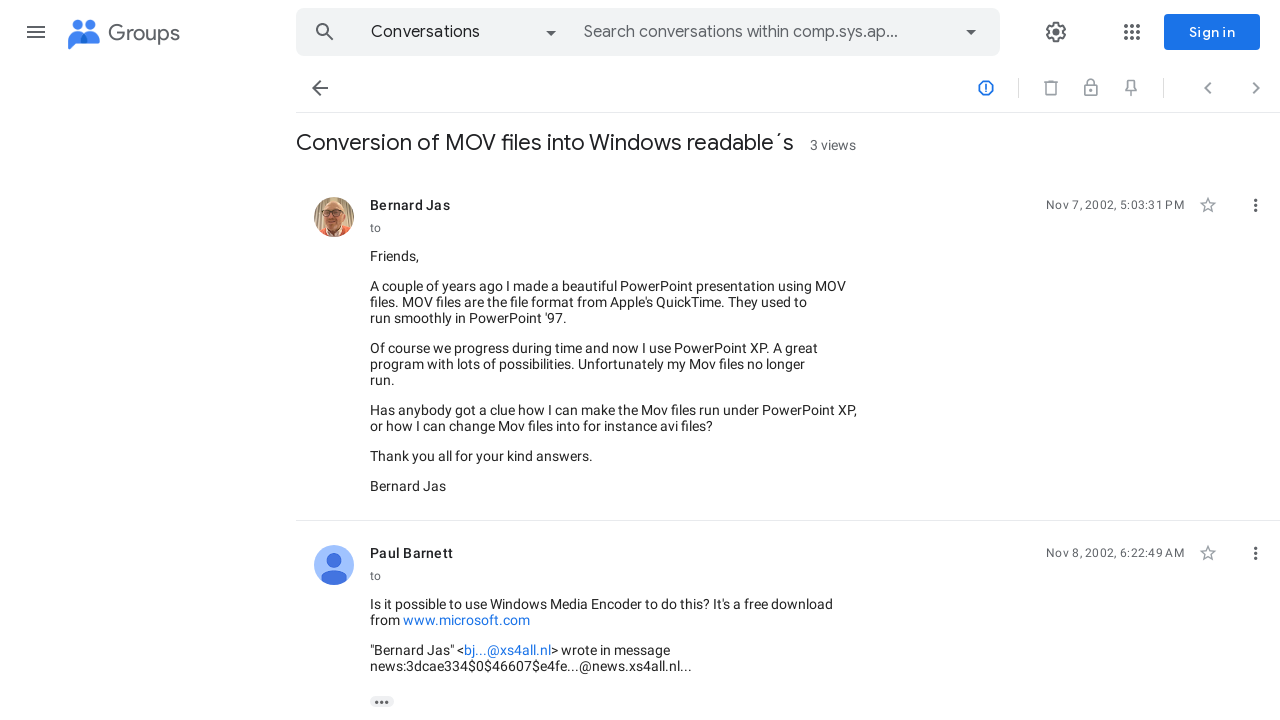

--- FILE ---
content_type: text/html; charset=utf-8
request_url: https://groups.google.com/g/comp.sys.apple/c/wmmJNe9gtT4
body_size: 104055
content:
<!doctype html><html lang="en-US" dir="ltr"><head><base href="https://groups.google.com/"><link rel="preconnect" href="//www.gstatic.com"><meta name="referrer" content="origin"><link rel="canonical" href="https://groups.google.com/g/comp.sys.apple/c/wmmJNe9gtT4"><meta name="viewport" content="width=1200"><meta name="mobile-web-app-capable" content="yes"><meta name="apple-mobile-web-app-capable" content="yes"><meta name="application-name" content="Google Groups"><meta name="apple-mobile-web-app-title" content="Google Groups"><meta name="apple-mobile-web-app-status-bar-style" content="black"><meta name="msapplication-tap-highlight" content="no"><link rel="manifest" crossorigin="use-credentials" href="_/GroupsFrontendUi/manifest.json"><link rel="home" href="/?lfhs=2"><link rel="msapplication-starturl" href="/?lfhs=2"><link rel="icon" href="//www.gstatic.com/images/branding/product/1x/groups_32dp.png" sizes="32x32"><link rel="apple-touch-icon-precomposed" href="//www.gstatic.com/images/branding/product/1x/groups_32dp.png" sizes="32x32"><link rel="msapplication-square32x32logo" href="//www.gstatic.com/images/branding/product/1x/groups_32dp.png" sizes="32x32"><script data-id="_gd" nonce="FRU1AWsoOCPeBWUT1vSH3w">window.WIZ_global_data = {"AfY8Hf":true,"DpimGf":false,"EP1ykd":["/_/*"],"FdrFJe":"-5537532158513666908","HiPsbb":1,"Im6cmf":"/_/GroupsFrontendUi","LVIXXb":1,"LoQv7e":false,"MT7f9b":[],"MUE6Ne":"GroupsFrontendUi","PLnRge":"https://docs.google.com/picker","QrtxK":"","S06Grb":"","S6lZl":112976253,"TSDtV":"%.@.[[null,[[45447917,null,true,null,null,null,\"OeRc3d\"],[45447918,null,true,null,null,null,\"paZwJ\"],[45749384,null,false,null,null,null,\"ervCtb\"],[45709804,null,false,null,null,null,\"PoJR0\"],[45640778,null,true,null,null,null,\"PA9pfe\"],[45697011,null,true,null,null,null,\"xNsvyb\"],[45734189,null,false,null,null,null,\"XGnjIb\"],[45448406,null,false,null,null,null,\"jKfwq\"],[45674794,null,true,null,null,null,\"gHxQo\"],[45447921,null,false,null,null,null,\"qAj4w\"],[45655177,null,true,null,null,null,\"VvKUq\"],[45447945,null,true,null,null,null,\"ckfnge\"],[45459555,null,false,null,null,null,\"Imeoqb\"],[45532874,null,false,null,null,null,\"Mgyohf\"],[45639772,null,true,null,null,null,\"lhNqxf\"],[45447936,null,false,null,null,null,\"MohPG\"],[45708245,null,true,null,null,null,\"cUILId\"],[45532875,null,true,null,null,null,\"udsJQe\"],[45447931,null,false,null,null,null,\"VCTMQb\"],[45722772,null,false,null,null,null,\"MVCE3b\"],[45646796,null,false,null,null,null,\"Q877Ab\"],[45699412,null,true,null,null,null,\"xLy3Ce\"],[45447950,null,false,null,null,null,\"lU0ald\"],[45447953,null,true,null,null,null,\"jbTsAe\"],[45447919,null,false,null,null,null,\"KMEQCe\"],[45699332,30,null,null,null,null,\"grENN\"],[45623624,null,true,null,null,null,\"LcFou\"],[45447930,null,null,null,\"signed_out_users\",null,\"JTFNhb\"],[45447944,null,true,null,null,null,\"Kgm3Tb\"],[45447928,null,true,null,null,null,\"Wh7on\"],[45447938,null,true,null,null,null,\"uVDGld\"],[45709766,null,false,null,null,null,\"sSVuJ\"],[45447926,null,true,null,null,null,\"IUIyxe\"],[45696760,null,true,null,null,null,\"hfl8fc\"],[45721043,null,true,null,null,null,\"FcV2Ie\"],[45447924,null,true,null,null,null,\"hMPU3c\"],[45447934,null,null,null,\"https://forms.gle/DuQUYavHhwfEo4sp9\",null,\"gvGLK\"],[45447932,null,false,null,null,null,\"jlJZI\"]],\"CAMSLR0sy9zkEqzlBsDVBs6z0B8W0aYUD/jwGhHhFuYDr9WxBArk/AwKuv0FCqMuFg\\u003d\\u003d\"]]]","Tb2qJf":4,"UUFaWc":"%.@.null,1000,2]","Vvafkd":false,"Yllh3e":"%.@.1768733080949492,44778344,707839220]","YlwcZe":"%.@.3,[1],[3600],2,[15,4,13,14,12,2]]","ZZZ7Uc":"","b5W2zf":"default_GroupsFrontendUi","cfb2h":"boq_groupsfrontendserver_20260112.04_p0","eNnkwf":"1768733080","eptZe":"/_/GroupsFrontendUi/","fPDxwd":[97493660,105739272],"gGcLoe":false,"hpRnh":1,"hsFLT":"%.@.null,1000,2]","iCzhFc":false,"nQyAE":{"lU0ald":"false","grENN":"30","uVDGld":"true","XGnjIb":"false","VvKUq":"true","MVCE3b":"false","hfl8fc":"true","FcV2Ie":"true","qAj4w":"false","MohPG":"false","cUILId":"true","Q877Ab":"false","xLy3Ce":"true","KMEQCe":"false","JTFNhb":"signed_out_users","IUIyxe":"true","OeRc3d":"true","paZwJ":"true","PoJR0":"false","xNsvyb":"true","ckfnge":"true","udsJQe":"true","VCTMQb":"false","jbTsAe":"true","Wh7on":"true","sSVuJ":"false","hMPU3c":"true","gvGLK":"https://forms.gle/DuQUYavHhwfEo4sp9","jlJZI":"false","ervCtb":"false","jKfwq":"false"},"p9hQne":"https://www.gstatic.com/_/boq-groups/_/r/","qwAQke":"GroupsFrontendUi","qymVe":"TCI7vBJAAdDVmOuYVS5X10idPmw","rtQCxc":300,"u4g7r":"%.@.null,1,2]","vJQk6":false,"w2btAe":"%.@.null,null,\"\",false,null,null,true,false]","xn5OId":false,"xnI9P":true,"xwAfE":true,"y2FhP":"prod","yFnxrf":1884,"zChJod":"%.@.]"};</script><script nonce="FRU1AWsoOCPeBWUT1vSH3w">window["_F_toggles_default_GroupsFrontendUi"] = [0x30182000, 0x16352e8e, 0x800, ];</script><script nonce="FRU1AWsoOCPeBWUT1vSH3w">(function(){'use strict';var a=window,d=a.performance,l=k();a.cc_latency_start_time=d&&d.now?0:d&&d.timing&&d.timing.navigationStart?d.timing.navigationStart:l;function k(){return d&&d.now?d.now():(new Date).getTime()}function n(e){if(d&&d.now&&d.mark){var g=d.mark(e);if(g)return g.startTime;if(d.getEntriesByName&&(e=d.getEntriesByName(e).pop()))return e.startTime}return k()}a.onaft=function(){n("aft")};a._isLazyImage=function(e){return e.hasAttribute("data-src")||e.hasAttribute("data-ils")||e.getAttribute("loading")==="lazy"};
a.l=function(e){function g(b){var c={};c[b]=k();a.cc_latency.push(c)}function m(b){var c=n("iml");b.setAttribute("data-iml",c);return c}a.cc_aid=e;a.iml_start=a.cc_latency_start_time;a.css_size=0;a.cc_latency=[];a.ccTick=g;a.onJsLoad=function(){g("jsl")};a.onCssLoad=function(){g("cssl")};a._isVisible=function(b,c){if(!c||c.style.display=="none")return!1;var f=b.defaultView;if(f&&f.getComputedStyle&&(f=f.getComputedStyle(c),f.height=="0px"||f.width=="0px"||f.visibility=="hidden"))return!1;if(!c.getBoundingClientRect)return!0;
var h=c.getBoundingClientRect();c=h.left+a.pageXOffset;f=h.top+a.pageYOffset;if(f+h.height<0||c+h.width<0||h.height<=0||h.width<=0)return!1;b=b.documentElement;return f<=(a.innerHeight||b.clientHeight)&&c<=(a.innerWidth||b.clientWidth)};a._recordImlEl=m;document.documentElement.addEventListener("load",function(b){b=b.target;var c;b.tagName!="IMG"||b.hasAttribute("data-iid")||a._isLazyImage(b)||b.hasAttribute("data-noaft")||(c=m(b));if(a.aft_counter&&(b=a.aft_counter.indexOf(b),b!==-1&&(b=a.aft_counter.splice(b,
1).length===1,a.aft_counter.length===0&&b&&c)))a.onaft(c)},!0);a.prt=-1;a.wiz_tick=function(){var b=n("prt");a.prt=b}};}).call(this);
l('SyDbkc')</script><script nonce="FRU1AWsoOCPeBWUT1vSH3w">var _F_cssRowKey = 'boq-groups.GroupsFrontendUi.0D0nkdRUmdI.L.B1.O';var _F_combinedSignature = 'ALAdxDnGzZesTVkhBw-o7OwA1L4klIHLxQ';function _DumpException(e) {throw e;}</script><style data-href="https://www.gstatic.com/_/mss/boq-groups/_/ss/k=boq-groups.GroupsFrontendUi.0D0nkdRUmdI.L.B1.O/am=ACAYsKNLjQWA/d=1/ed=1/rs=ALAdxDldzYkqD2CkQALmN3uF-YyD-g41TQ/m=conversationdetailview,_b,_tp" nonce="dzGSV6jdRrFmZ4SsB5Rqfg">html,body{height:100%;overflow:hidden}body{-webkit-font-smoothing:antialiased;-moz-osx-font-smoothing:grayscale;color:rgba(0,0,0,0.87);font-family:Roboto,RobotoDraft,Helvetica,Arial,sans-serif;margin:0;text-size-adjust:100%}textarea{font-family:Roboto,RobotoDraft,Helvetica,Arial,sans-serif}a{text-decoration:none;color:#2962ff}img{border:none}*{-webkit-tap-highlight-color:transparent}#apps-debug-tracers{display:none}body{font-size:14px}.YTx3wb{font-family:Roboto,RobotoDraft,Helvetica,Arial,sans-serif;-webkit-font-smoothing:antialiased;text-size-adjust:100%}.BIzmGd.BIzmGd svg{opacity:1}.P0ZY5d .pGxpHc{display:none}@media screen and (min-width:1024px){.MCcOAc>.zQTmif[data-ogpc]{margin-left:280px;transition:margin-left .25s cubic-bezier(.4,0,.2,1),visibility 0s linear 0s}}.Rsczmf .zQTmif[data-ogpc],.P0ZY5d .zQTmif[data-ogpc]{margin-left:0}.L6cTce.L6cTce{display:none}.fbudBf.fbudBf{visibility:hidden}.ti6hGc.ti6hGc{opacity:1;background-color:inherit}.UcN6ud.UcN6ud{background-color:#e8f0fe}.oXzbyc{clip:rect(1px,1px,1px,1px);height:1px;margin:0;overflow:hidden;padding:0;position:absolute;white-space:nowrap;width:1px;z-index:-1000}::-webkit-scrollbar{-webkit-appearance:none}::-webkit-scrollbar:vertical{width:16px}::-webkit-scrollbar:horizontal{height:16px}::-webkit-scrollbar-thumb{background-clip:padding-box;background-color:rgb(218,220,224);border:4px solid transparent;border-radius:8px}::-webkit-scrollbar-thumb:hover{background-color:rgb(128,134,139)}::-webkit-scrollbar-track{background-color:transparent;border-radius:8px}.RBM0ic{overflow-y:auto;-webkit-overflow-scrolling:touch;outline:none}.VfPpkd-dgl2Hf-ppHlrf-sM5MNb{display:inline}@keyframes mdc-ripple-fg-radius-in{from{animation-timing-function:cubic-bezier(.4,0,.2,1);transform:translate(var(--mdc-ripple-fg-translate-start,0)) scale(1)}to{transform:translate(var(--mdc-ripple-fg-translate-end,0)) scale(var(--mdc-ripple-fg-scale,1))}}@keyframes mdc-ripple-fg-opacity-in{from{animation-timing-function:linear;opacity:0}to{opacity:var(--mdc-ripple-fg-opacity,0)}}@keyframes mdc-ripple-fg-opacity-out{from{animation-timing-function:linear;opacity:var(--mdc-ripple-fg-opacity,0)}to{opacity:0}}.VfPpkd-ksKsZd-XxIAqe{--mdc-ripple-fg-size:0;--mdc-ripple-left:0;--mdc-ripple-top:0;--mdc-ripple-fg-scale:1;--mdc-ripple-fg-translate-end:0;--mdc-ripple-fg-translate-start:0;-webkit-tap-highlight-color:rgba(0,0,0,0);will-change:transform,opacity;position:relative;outline:none;overflow:hidden}.VfPpkd-ksKsZd-XxIAqe::before,.VfPpkd-ksKsZd-XxIAqe::after{position:absolute;border-radius:50%;opacity:0;pointer-events:none;content:""}.VfPpkd-ksKsZd-XxIAqe::before{transition:opacity 15ms linear,background-color 15ms linear;z-index:1;z-index:var(--mdc-ripple-z-index,1)}.VfPpkd-ksKsZd-XxIAqe::after{z-index:0;z-index:var(--mdc-ripple-z-index,0)}.VfPpkd-ksKsZd-XxIAqe.VfPpkd-ksKsZd-mWPk3d::before{transform:scale(var(--mdc-ripple-fg-scale,1))}.VfPpkd-ksKsZd-XxIAqe.VfPpkd-ksKsZd-mWPk3d::after{top:0;left:0;transform:scale(0);transform-origin:center center}.VfPpkd-ksKsZd-XxIAqe.VfPpkd-ksKsZd-mWPk3d-OWXEXe-ZNMTqd::after{top:var(--mdc-ripple-top,0);left:var(--mdc-ripple-left,0)}.VfPpkd-ksKsZd-XxIAqe.VfPpkd-ksKsZd-mWPk3d-OWXEXe-Tv8l5d-lJfZMc::after{animation:mdc-ripple-fg-radius-in 225ms forwards,mdc-ripple-fg-opacity-in 75ms forwards}.VfPpkd-ksKsZd-XxIAqe.VfPpkd-ksKsZd-mWPk3d-OWXEXe-Tv8l5d-OmS1vf::after{animation:mdc-ripple-fg-opacity-out .15s;transform:translate(var(--mdc-ripple-fg-translate-end,0)) scale(var(--mdc-ripple-fg-scale,1))}.VfPpkd-ksKsZd-XxIAqe::before,.VfPpkd-ksKsZd-XxIAqe::after{top:-50%;left:-50%;width:200%;height:200%}.VfPpkd-ksKsZd-XxIAqe.VfPpkd-ksKsZd-mWPk3d::after{width:var(--mdc-ripple-fg-size,100%);height:var(--mdc-ripple-fg-size,100%)}.VfPpkd-ksKsZd-XxIAqe[data-mdc-ripple-is-unbounded],.VfPpkd-ksKsZd-mWPk3d-OWXEXe-ZNMTqd{overflow:visible}.VfPpkd-ksKsZd-XxIAqe[data-mdc-ripple-is-unbounded]::before,.VfPpkd-ksKsZd-XxIAqe[data-mdc-ripple-is-unbounded]::after,.VfPpkd-ksKsZd-mWPk3d-OWXEXe-ZNMTqd::before,.VfPpkd-ksKsZd-mWPk3d-OWXEXe-ZNMTqd::after{top:0;left:0;width:100%;height:100%}.VfPpkd-ksKsZd-XxIAqe[data-mdc-ripple-is-unbounded].VfPpkd-ksKsZd-mWPk3d::before,.VfPpkd-ksKsZd-XxIAqe[data-mdc-ripple-is-unbounded].VfPpkd-ksKsZd-mWPk3d::after,.VfPpkd-ksKsZd-mWPk3d-OWXEXe-ZNMTqd.VfPpkd-ksKsZd-mWPk3d::before,.VfPpkd-ksKsZd-mWPk3d-OWXEXe-ZNMTqd.VfPpkd-ksKsZd-mWPk3d::after{top:var(--mdc-ripple-top,0);left:var(--mdc-ripple-left,0);width:var(--mdc-ripple-fg-size,100%);height:var(--mdc-ripple-fg-size,100%)}.VfPpkd-ksKsZd-XxIAqe[data-mdc-ripple-is-unbounded].VfPpkd-ksKsZd-mWPk3d::after,.VfPpkd-ksKsZd-mWPk3d-OWXEXe-ZNMTqd.VfPpkd-ksKsZd-mWPk3d::after{width:var(--mdc-ripple-fg-size,100%);height:var(--mdc-ripple-fg-size,100%)}.VfPpkd-ksKsZd-XxIAqe::before,.VfPpkd-ksKsZd-XxIAqe::after{background-color:#000;background-color:var(--mdc-ripple-color,#000)}.VfPpkd-ksKsZd-XxIAqe:hover::before,.VfPpkd-ksKsZd-XxIAqe.VfPpkd-ksKsZd-XxIAqe-OWXEXe-ZmdkE::before{opacity:.04;opacity:var(--mdc-ripple-hover-opacity,.04)}.VfPpkd-ksKsZd-XxIAqe.VfPpkd-ksKsZd-mWPk3d-OWXEXe-AHe6Kc-XpnDCe::before,.VfPpkd-ksKsZd-XxIAqe:not(.VfPpkd-ksKsZd-mWPk3d):focus::before{transition-duration:75ms;opacity:.12;opacity:var(--mdc-ripple-focus-opacity,.12)}.VfPpkd-ksKsZd-XxIAqe:not(.VfPpkd-ksKsZd-mWPk3d)::after{transition:opacity .15s linear}.VfPpkd-ksKsZd-XxIAqe:not(.VfPpkd-ksKsZd-mWPk3d):active::after{transition-duration:75ms;opacity:.12;opacity:var(--mdc-ripple-press-opacity,.12)}.VfPpkd-ksKsZd-XxIAqe.VfPpkd-ksKsZd-mWPk3d{--mdc-ripple-fg-opacity:var(--mdc-ripple-press-opacity,0.12)}.VfPpkd-Bz112c-LgbsSe{font-size:24px;width:48px;height:48px;padding:12px}.VfPpkd-Bz112c-LgbsSe.VfPpkd-Bz112c-LgbsSe-OWXEXe-e5LLRc-SxQuSe .VfPpkd-Bz112c-Jh9lGc{width:40px;height:40px;margin-top:4px;margin-bottom:4px;margin-right:4px;margin-left:4px}.VfPpkd-Bz112c-LgbsSe.VfPpkd-Bz112c-LgbsSe-OWXEXe-e5LLRc-SxQuSe .VfPpkd-Bz112c-J1Ukfc-LhBDec{max-height:40px;max-width:40px}.VfPpkd-Bz112c-LgbsSe:disabled{color:rgba(0,0,0,.38);color:var(--mdc-theme-text-disabled-on-light,rgba(0,0,0,.38))}.VfPpkd-Bz112c-LgbsSe svg,.VfPpkd-Bz112c-LgbsSe img{width:24px;height:24px}.VfPpkd-Bz112c-LgbsSe{display:inline-block;position:relative;box-sizing:border-box;border:none;outline:none;background-color:transparent;fill:currentColor;color:inherit;text-decoration:none;cursor:pointer;user-select:none;z-index:0;overflow:visible}.VfPpkd-Bz112c-LgbsSe .VfPpkd-Bz112c-RLmnJb{position:absolute;top:50%;height:48px;left:50%;width:48px;transform:translate(-50%,-50%)}@media screen and (forced-colors:active){.VfPpkd-Bz112c-LgbsSe.VfPpkd-ksKsZd-mWPk3d-OWXEXe-AHe6Kc-XpnDCe .VfPpkd-Bz112c-J1Ukfc-LhBDec,.VfPpkd-Bz112c-LgbsSe:not(.VfPpkd-ksKsZd-mWPk3d):focus .VfPpkd-Bz112c-J1Ukfc-LhBDec{display:block}}.VfPpkd-Bz112c-LgbsSe:disabled{cursor:default;pointer-events:none}.VfPpkd-Bz112c-LgbsSe[hidden]{display:none}.VfPpkd-Bz112c-LgbsSe-OWXEXe-KVuj8d-Q3DXx{align-items:center;display:inline-flex;justify-content:center}.VfPpkd-Bz112c-J1Ukfc-LhBDec{pointer-events:none;border:2px solid transparent;border-radius:6px;box-sizing:content-box;position:absolute;top:50%;left:50%;transform:translate(-50%,-50%);height:100%;width:100%;display:none}@media screen and (forced-colors:active){.VfPpkd-Bz112c-J1Ukfc-LhBDec{border-color:CanvasText}}.VfPpkd-Bz112c-J1Ukfc-LhBDec::after{content:"";border:2px solid transparent;border-radius:8px;display:block;position:absolute;top:50%;left:50%;transform:translate(-50%,-50%);height:calc(100% + 4px);width:calc(100% + 4px)}@media screen and (forced-colors:active){.VfPpkd-Bz112c-J1Ukfc-LhBDec::after{border-color:CanvasText}}.VfPpkd-Bz112c-kBDsod{display:inline-block}.VfPpkd-Bz112c-kBDsod.VfPpkd-Bz112c-kBDsod-OWXEXe-IT5dJd,.VfPpkd-Bz112c-LgbsSe-OWXEXe-IT5dJd .VfPpkd-Bz112c-kBDsod{display:none}.VfPpkd-Bz112c-LgbsSe-OWXEXe-IT5dJd .VfPpkd-Bz112c-kBDsod.VfPpkd-Bz112c-kBDsod-OWXEXe-IT5dJd{display:inline-block}.VfPpkd-Bz112c-mRLv6{height:100%;left:0;outline:none;position:absolute;top:0;width:100%}.VfPpkd-Bz112c-LgbsSe{--mdc-ripple-fg-size:0;--mdc-ripple-left:0;--mdc-ripple-top:0;--mdc-ripple-fg-scale:1;--mdc-ripple-fg-translate-end:0;--mdc-ripple-fg-translate-start:0;-webkit-tap-highlight-color:rgba(0,0,0,0);will-change:transform,opacity}.VfPpkd-Bz112c-LgbsSe .VfPpkd-Bz112c-Jh9lGc::before,.VfPpkd-Bz112c-LgbsSe .VfPpkd-Bz112c-Jh9lGc::after{position:absolute;border-radius:50%;opacity:0;pointer-events:none;content:""}.VfPpkd-Bz112c-LgbsSe .VfPpkd-Bz112c-Jh9lGc::before{transition:opacity 15ms linear,background-color 15ms linear;z-index:1;z-index:var(--mdc-ripple-z-index,1)}.VfPpkd-Bz112c-LgbsSe .VfPpkd-Bz112c-Jh9lGc::after{z-index:0;z-index:var(--mdc-ripple-z-index,0)}.VfPpkd-Bz112c-LgbsSe.VfPpkd-ksKsZd-mWPk3d .VfPpkd-Bz112c-Jh9lGc::before{transform:scale(var(--mdc-ripple-fg-scale,1))}.VfPpkd-Bz112c-LgbsSe.VfPpkd-ksKsZd-mWPk3d .VfPpkd-Bz112c-Jh9lGc::after{top:0;left:0;transform:scale(0);transform-origin:center center}.VfPpkd-Bz112c-LgbsSe.VfPpkd-ksKsZd-mWPk3d-OWXEXe-ZNMTqd .VfPpkd-Bz112c-Jh9lGc::after{top:var(--mdc-ripple-top,0);left:var(--mdc-ripple-left,0)}.VfPpkd-Bz112c-LgbsSe.VfPpkd-ksKsZd-mWPk3d-OWXEXe-Tv8l5d-lJfZMc .VfPpkd-Bz112c-Jh9lGc::after{animation:mdc-ripple-fg-radius-in 225ms forwards,mdc-ripple-fg-opacity-in 75ms forwards}.VfPpkd-Bz112c-LgbsSe.VfPpkd-ksKsZd-mWPk3d-OWXEXe-Tv8l5d-OmS1vf .VfPpkd-Bz112c-Jh9lGc::after{animation:mdc-ripple-fg-opacity-out .15s;transform:translate(var(--mdc-ripple-fg-translate-end,0)) scale(var(--mdc-ripple-fg-scale,1))}.VfPpkd-Bz112c-LgbsSe .VfPpkd-Bz112c-Jh9lGc::before,.VfPpkd-Bz112c-LgbsSe .VfPpkd-Bz112c-Jh9lGc::after{top:0;left:0;width:100%;height:100%}.VfPpkd-Bz112c-LgbsSe.VfPpkd-ksKsZd-mWPk3d .VfPpkd-Bz112c-Jh9lGc::before,.VfPpkd-Bz112c-LgbsSe.VfPpkd-ksKsZd-mWPk3d .VfPpkd-Bz112c-Jh9lGc::after{top:var(--mdc-ripple-top,0);left:var(--mdc-ripple-left,0);width:var(--mdc-ripple-fg-size,100%);height:var(--mdc-ripple-fg-size,100%)}.VfPpkd-Bz112c-LgbsSe.VfPpkd-ksKsZd-mWPk3d .VfPpkd-Bz112c-Jh9lGc::after{width:var(--mdc-ripple-fg-size,100%);height:var(--mdc-ripple-fg-size,100%)}.VfPpkd-Bz112c-LgbsSe .VfPpkd-Bz112c-Jh9lGc::before,.VfPpkd-Bz112c-LgbsSe .VfPpkd-Bz112c-Jh9lGc::after{background-color:#000;background-color:var(--mdc-ripple-color,#000)}.VfPpkd-Bz112c-LgbsSe:hover .VfPpkd-Bz112c-Jh9lGc::before,.VfPpkd-Bz112c-LgbsSe.VfPpkd-ksKsZd-XxIAqe-OWXEXe-ZmdkE .VfPpkd-Bz112c-Jh9lGc::before{opacity:.04;opacity:var(--mdc-ripple-hover-opacity,.04)}.VfPpkd-Bz112c-LgbsSe.VfPpkd-ksKsZd-mWPk3d-OWXEXe-AHe6Kc-XpnDCe .VfPpkd-Bz112c-Jh9lGc::before,.VfPpkd-Bz112c-LgbsSe:not(.VfPpkd-ksKsZd-mWPk3d):focus .VfPpkd-Bz112c-Jh9lGc::before{transition-duration:75ms;opacity:.12;opacity:var(--mdc-ripple-focus-opacity,.12)}.VfPpkd-Bz112c-LgbsSe:not(.VfPpkd-ksKsZd-mWPk3d) .VfPpkd-Bz112c-Jh9lGc::after{transition:opacity .15s linear}.VfPpkd-Bz112c-LgbsSe:not(.VfPpkd-ksKsZd-mWPk3d):active .VfPpkd-Bz112c-Jh9lGc::after{transition-duration:75ms;opacity:.12;opacity:var(--mdc-ripple-press-opacity,.12)}.VfPpkd-Bz112c-LgbsSe.VfPpkd-ksKsZd-mWPk3d{--mdc-ripple-fg-opacity:var(--mdc-ripple-press-opacity,0.12)}.VfPpkd-Bz112c-LgbsSe:disabled:hover .VfPpkd-Bz112c-Jh9lGc::before,.VfPpkd-Bz112c-LgbsSe:disabled.VfPpkd-ksKsZd-XxIAqe-OWXEXe-ZmdkE .VfPpkd-Bz112c-Jh9lGc::before{opacity:0;opacity:var(--mdc-ripple-hover-opacity,0)}.VfPpkd-Bz112c-LgbsSe:disabled.VfPpkd-ksKsZd-mWPk3d-OWXEXe-AHe6Kc-XpnDCe .VfPpkd-Bz112c-Jh9lGc::before,.VfPpkd-Bz112c-LgbsSe:disabled:not(.VfPpkd-ksKsZd-mWPk3d):focus .VfPpkd-Bz112c-Jh9lGc::before{transition-duration:75ms;opacity:0;opacity:var(--mdc-ripple-focus-opacity,0)}.VfPpkd-Bz112c-LgbsSe:disabled:not(.VfPpkd-ksKsZd-mWPk3d) .VfPpkd-Bz112c-Jh9lGc::after{transition:opacity .15s linear}.VfPpkd-Bz112c-LgbsSe:disabled:not(.VfPpkd-ksKsZd-mWPk3d):active .VfPpkd-Bz112c-Jh9lGc::after{transition-duration:75ms;opacity:0;opacity:var(--mdc-ripple-press-opacity,0)}.VfPpkd-Bz112c-LgbsSe:disabled.VfPpkd-ksKsZd-mWPk3d{--mdc-ripple-fg-opacity:var(--mdc-ripple-press-opacity,0)}.VfPpkd-Bz112c-LgbsSe .VfPpkd-Bz112c-Jh9lGc{height:100%;left:0;pointer-events:none;position:absolute;top:0;width:100%;z-index:-1}.VfPpkd-LgbsSe{position:relative;display:inline-flex;align-items:center;justify-content:center;box-sizing:border-box;min-width:64px;border:none;outline:none;line-height:inherit;user-select:none;-webkit-appearance:none;overflow:visible;vertical-align:middle;background:transparent}.VfPpkd-LgbsSe .VfPpkd-BFbNVe-bF1uUb{width:100%;height:100%;top:0;left:0}.VfPpkd-LgbsSe::-moz-focus-inner{padding:0;border:0}.VfPpkd-LgbsSe:active{outline:none}.VfPpkd-LgbsSe:hover{cursor:pointer}.VfPpkd-LgbsSe:disabled{cursor:default;pointer-events:none}.VfPpkd-LgbsSe[hidden]{display:none}.VfPpkd-LgbsSe .VfPpkd-kBDsod{margin-left:0;margin-right:8px;display:inline-block;position:relative;vertical-align:top}[dir=rtl] .VfPpkd-LgbsSe .VfPpkd-kBDsod,.VfPpkd-LgbsSe .VfPpkd-kBDsod[dir=rtl]{margin-left:8px;margin-right:0}.VfPpkd-LgbsSe .VfPpkd-UdE5de-uDEFge{font-size:0;position:absolute;transform:translate(-50%,-50%);top:50%;left:50%;line-height:normal}.VfPpkd-LgbsSe .VfPpkd-vQzf8d{position:relative}.VfPpkd-LgbsSe .VfPpkd-J1Ukfc-LhBDec{pointer-events:none;border:2px solid transparent;border-radius:6px;box-sizing:content-box;position:absolute;top:50%;left:50%;transform:translate(-50%,-50%);height:calc(100% + 4px);width:calc(100% + 4px);display:none}@media screen and (forced-colors:active){.VfPpkd-LgbsSe .VfPpkd-J1Ukfc-LhBDec{border-color:CanvasText}}.VfPpkd-LgbsSe .VfPpkd-J1Ukfc-LhBDec::after{content:"";border:2px solid transparent;border-radius:8px;display:block;position:absolute;top:50%;left:50%;transform:translate(-50%,-50%);height:calc(100% + 4px);width:calc(100% + 4px)}@media screen and (forced-colors:active){.VfPpkd-LgbsSe .VfPpkd-J1Ukfc-LhBDec::after{border-color:CanvasText}}@media screen and (forced-colors:active){.VfPpkd-LgbsSe.VfPpkd-ksKsZd-mWPk3d-OWXEXe-AHe6Kc-XpnDCe .VfPpkd-J1Ukfc-LhBDec,.VfPpkd-LgbsSe:not(.VfPpkd-ksKsZd-mWPk3d):focus .VfPpkd-J1Ukfc-LhBDec{display:block}}.VfPpkd-LgbsSe .VfPpkd-RLmnJb{position:absolute;top:50%;height:48px;left:0;right:0;transform:translateY(-50%)}.VfPpkd-vQzf8d+.VfPpkd-kBDsod{margin-left:8px;margin-right:0}[dir=rtl] .VfPpkd-vQzf8d+.VfPpkd-kBDsod,.VfPpkd-vQzf8d+.VfPpkd-kBDsod[dir=rtl]{margin-left:0;margin-right:8px}svg.VfPpkd-kBDsod{fill:currentColor}.VfPpkd-LgbsSe-OWXEXe-dgl2Hf{margin-top:6px;margin-bottom:6px}.VfPpkd-LgbsSe{-moz-osx-font-smoothing:grayscale;-webkit-font-smoothing:antialiased;text-decoration:none}.VfPpkd-LgbsSe{padding:0 8px 0 8px}.VfPpkd-LgbsSe-OWXEXe-k8QpJ{transition:box-shadow .28s cubic-bezier(.4,0,.2,1);padding:0 16px 0 16px}.VfPpkd-LgbsSe-OWXEXe-k8QpJ.VfPpkd-LgbsSe-OWXEXe-Bz112c-UbuQg{padding:0 12px 0 16px}.VfPpkd-LgbsSe-OWXEXe-k8QpJ.VfPpkd-LgbsSe-OWXEXe-Bz112c-M1Soyc{padding:0 16px 0 12px}.VfPpkd-LgbsSe-OWXEXe-MV7yeb{transition:box-shadow .28s cubic-bezier(.4,0,.2,1);padding:0 16px 0 16px}.VfPpkd-LgbsSe-OWXEXe-MV7yeb.VfPpkd-LgbsSe-OWXEXe-Bz112c-UbuQg{padding:0 12px 0 16px}.VfPpkd-LgbsSe-OWXEXe-MV7yeb.VfPpkd-LgbsSe-OWXEXe-Bz112c-M1Soyc{padding:0 16px 0 12px}.VfPpkd-LgbsSe-OWXEXe-INsAgc{border-style:solid;transition:border .28s cubic-bezier(.4,0,.2,1)}.VfPpkd-LgbsSe-OWXEXe-INsAgc .VfPpkd-Jh9lGc{border-style:solid;border-color:transparent}.VfPpkd-LgbsSe{--mdc-ripple-fg-size:0;--mdc-ripple-left:0;--mdc-ripple-top:0;--mdc-ripple-fg-scale:1;--mdc-ripple-fg-translate-end:0;--mdc-ripple-fg-translate-start:0;-webkit-tap-highlight-color:rgba(0,0,0,0);will-change:transform,opacity}.VfPpkd-LgbsSe .VfPpkd-Jh9lGc::before,.VfPpkd-LgbsSe .VfPpkd-Jh9lGc::after{position:absolute;border-radius:50%;opacity:0;pointer-events:none;content:""}.VfPpkd-LgbsSe .VfPpkd-Jh9lGc::before{transition:opacity 15ms linear,background-color 15ms linear;z-index:1}.VfPpkd-LgbsSe .VfPpkd-Jh9lGc::after{z-index:0}.VfPpkd-LgbsSe.VfPpkd-ksKsZd-mWPk3d .VfPpkd-Jh9lGc::before{transform:scale(var(--mdc-ripple-fg-scale,1))}.VfPpkd-LgbsSe.VfPpkd-ksKsZd-mWPk3d .VfPpkd-Jh9lGc::after{top:0;left:0;transform:scale(0);transform-origin:center center}.VfPpkd-LgbsSe.VfPpkd-ksKsZd-mWPk3d-OWXEXe-ZNMTqd .VfPpkd-Jh9lGc::after{top:var(--mdc-ripple-top,0);left:var(--mdc-ripple-left,0)}.VfPpkd-LgbsSe.VfPpkd-ksKsZd-mWPk3d-OWXEXe-Tv8l5d-lJfZMc .VfPpkd-Jh9lGc::after{animation:mdc-ripple-fg-radius-in 225ms forwards,mdc-ripple-fg-opacity-in 75ms forwards}.VfPpkd-LgbsSe.VfPpkd-ksKsZd-mWPk3d-OWXEXe-Tv8l5d-OmS1vf .VfPpkd-Jh9lGc::after{animation:mdc-ripple-fg-opacity-out .15s;transform:translate(var(--mdc-ripple-fg-translate-end,0)) scale(var(--mdc-ripple-fg-scale,1))}.VfPpkd-LgbsSe .VfPpkd-Jh9lGc::before,.VfPpkd-LgbsSe .VfPpkd-Jh9lGc::after{top:-50%;left:-50%;width:200%;height:200%}.VfPpkd-LgbsSe.VfPpkd-ksKsZd-mWPk3d .VfPpkd-Jh9lGc::after{width:var(--mdc-ripple-fg-size,100%);height:var(--mdc-ripple-fg-size,100%)}.VfPpkd-Jh9lGc{position:absolute;box-sizing:content-box;overflow:hidden;z-index:0;top:0;left:0;bottom:0;right:0}.VfPpkd-LgbsSe{font-family:Roboto,sans-serif;font-size:.875rem;letter-spacing:.0892857143em;font-weight:500;text-transform:uppercase;height:36px;border-radius:4px}.VfPpkd-LgbsSe:not(:disabled){color:#6200ee}.VfPpkd-LgbsSe:disabled{color:rgba(0,0,0,.38)}.VfPpkd-LgbsSe .VfPpkd-kBDsod{font-size:1.125rem;width:1.125rem;height:1.125rem}.VfPpkd-LgbsSe .VfPpkd-Jh9lGc::before{background-color:#6200ee}.VfPpkd-LgbsSe .VfPpkd-Jh9lGc::after{background-color:#6200ee}.VfPpkd-LgbsSe:hover .VfPpkd-Jh9lGc::before,.VfPpkd-LgbsSe.VfPpkd-ksKsZd-XxIAqe-OWXEXe-ZmdkE .VfPpkd-Jh9lGc::before{opacity:.04}.VfPpkd-LgbsSe.VfPpkd-ksKsZd-mWPk3d-OWXEXe-AHe6Kc-XpnDCe .VfPpkd-Jh9lGc::before,.VfPpkd-LgbsSe:not(.VfPpkd-ksKsZd-mWPk3d):focus .VfPpkd-Jh9lGc::before{transition-duration:75ms;opacity:.12}.VfPpkd-LgbsSe:not(.VfPpkd-ksKsZd-mWPk3d) .VfPpkd-Jh9lGc::after{transition:opacity .15s linear}.VfPpkd-LgbsSe:not(.VfPpkd-ksKsZd-mWPk3d):active .VfPpkd-Jh9lGc::after{transition-duration:75ms;opacity:.12}.VfPpkd-LgbsSe.VfPpkd-ksKsZd-mWPk3d{--mdc-ripple-fg-opacity:var(--mdc-text-button-pressed-state-layer-opacity,0.12)}.VfPpkd-LgbsSe .VfPpkd-Jh9lGc{border-radius:4px}.VfPpkd-LgbsSe .VfPpkd-J1Ukfc-LhBDec{border-radius:2px}.VfPpkd-LgbsSe .VfPpkd-J1Ukfc-LhBDec::after{border-radius:4px}.VfPpkd-LgbsSe-OWXEXe-k8QpJ{font-family:Roboto,sans-serif;font-size:.875rem;letter-spacing:.0892857143em;font-weight:500;text-transform:uppercase;height:36px;border-radius:4px}.VfPpkd-LgbsSe-OWXEXe-k8QpJ:not(:disabled){background-color:#6200ee}.VfPpkd-LgbsSe-OWXEXe-k8QpJ:disabled{background-color:rgba(0,0,0,.12)}.VfPpkd-LgbsSe-OWXEXe-k8QpJ:not(:disabled){color:#fff}.VfPpkd-LgbsSe-OWXEXe-k8QpJ:disabled{color:rgba(0,0,0,.38)}.VfPpkd-LgbsSe-OWXEXe-k8QpJ .VfPpkd-kBDsod{font-size:1.125rem;width:1.125rem;height:1.125rem}.VfPpkd-LgbsSe-OWXEXe-k8QpJ .VfPpkd-Jh9lGc::before{background-color:#fff}.VfPpkd-LgbsSe-OWXEXe-k8QpJ .VfPpkd-Jh9lGc::after{background-color:#fff}.VfPpkd-LgbsSe-OWXEXe-k8QpJ:hover .VfPpkd-Jh9lGc::before,.VfPpkd-LgbsSe-OWXEXe-k8QpJ.VfPpkd-ksKsZd-XxIAqe-OWXEXe-ZmdkE .VfPpkd-Jh9lGc::before{opacity:.08}.VfPpkd-LgbsSe-OWXEXe-k8QpJ.VfPpkd-ksKsZd-mWPk3d-OWXEXe-AHe6Kc-XpnDCe .VfPpkd-Jh9lGc::before,.VfPpkd-LgbsSe-OWXEXe-k8QpJ:not(.VfPpkd-ksKsZd-mWPk3d):focus .VfPpkd-Jh9lGc::before{transition-duration:75ms;opacity:.24}.VfPpkd-LgbsSe-OWXEXe-k8QpJ:not(.VfPpkd-ksKsZd-mWPk3d) .VfPpkd-Jh9lGc::after{transition:opacity .15s linear}.VfPpkd-LgbsSe-OWXEXe-k8QpJ:not(.VfPpkd-ksKsZd-mWPk3d):active .VfPpkd-Jh9lGc::after{transition-duration:75ms;opacity:.24}.VfPpkd-LgbsSe-OWXEXe-k8QpJ.VfPpkd-ksKsZd-mWPk3d{--mdc-ripple-fg-opacity:var(--mdc-filled-button-pressed-state-layer-opacity,0.24)}.VfPpkd-LgbsSe-OWXEXe-k8QpJ .VfPpkd-Jh9lGc{border-radius:4px}.VfPpkd-LgbsSe-OWXEXe-k8QpJ .VfPpkd-J1Ukfc-LhBDec{border-radius:2px}.VfPpkd-LgbsSe-OWXEXe-k8QpJ .VfPpkd-J1Ukfc-LhBDec::after{border-radius:4px}.VfPpkd-LgbsSe-OWXEXe-MV7yeb{font-family:Roboto,sans-serif;font-size:.875rem;letter-spacing:.0892857143em;font-weight:500;text-transform:uppercase;height:36px;border-radius:4px;box-shadow:0 3px 1px -2px rgba(0,0,0,.2),0 2px 2px 0 rgba(0,0,0,.14),0 1px 5px 0 rgba(0,0,0,.12)}.VfPpkd-LgbsSe-OWXEXe-MV7yeb:not(:disabled){background-color:#6200ee}.VfPpkd-LgbsSe-OWXEXe-MV7yeb:disabled{background-color:rgba(0,0,0,.12)}.VfPpkd-LgbsSe-OWXEXe-MV7yeb:not(:disabled){color:#fff}.VfPpkd-LgbsSe-OWXEXe-MV7yeb:disabled{color:rgba(0,0,0,.38)}.VfPpkd-LgbsSe-OWXEXe-MV7yeb .VfPpkd-kBDsod{font-size:1.125rem;width:1.125rem;height:1.125rem}.VfPpkd-LgbsSe-OWXEXe-MV7yeb .VfPpkd-Jh9lGc::before{background-color:#fff}.VfPpkd-LgbsSe-OWXEXe-MV7yeb .VfPpkd-Jh9lGc::after{background-color:#fff}.VfPpkd-LgbsSe-OWXEXe-MV7yeb:hover .VfPpkd-Jh9lGc::before,.VfPpkd-LgbsSe-OWXEXe-MV7yeb.VfPpkd-ksKsZd-XxIAqe-OWXEXe-ZmdkE .VfPpkd-Jh9lGc::before{opacity:.08}.VfPpkd-LgbsSe-OWXEXe-MV7yeb.VfPpkd-ksKsZd-mWPk3d-OWXEXe-AHe6Kc-XpnDCe .VfPpkd-Jh9lGc::before,.VfPpkd-LgbsSe-OWXEXe-MV7yeb:not(.VfPpkd-ksKsZd-mWPk3d):focus .VfPpkd-Jh9lGc::before{transition-duration:75ms;opacity:.24}.VfPpkd-LgbsSe-OWXEXe-MV7yeb:not(.VfPpkd-ksKsZd-mWPk3d) .VfPpkd-Jh9lGc::after{transition:opacity .15s linear}.VfPpkd-LgbsSe-OWXEXe-MV7yeb:not(.VfPpkd-ksKsZd-mWPk3d):active .VfPpkd-Jh9lGc::after{transition-duration:75ms;opacity:.24}.VfPpkd-LgbsSe-OWXEXe-MV7yeb.VfPpkd-ksKsZd-mWPk3d{--mdc-ripple-fg-opacity:var(--mdc-protected-button-pressed-state-layer-opacity,0.24)}.VfPpkd-LgbsSe-OWXEXe-MV7yeb .VfPpkd-Jh9lGc{border-radius:4px}.VfPpkd-LgbsSe-OWXEXe-MV7yeb .VfPpkd-J1Ukfc-LhBDec{border-radius:2px}.VfPpkd-LgbsSe-OWXEXe-MV7yeb .VfPpkd-J1Ukfc-LhBDec::after{border-radius:4px}.VfPpkd-LgbsSe-OWXEXe-MV7yeb.VfPpkd-ksKsZd-mWPk3d-OWXEXe-AHe6Kc-XpnDCe,.VfPpkd-LgbsSe-OWXEXe-MV7yeb:not(.VfPpkd-ksKsZd-mWPk3d):focus{box-shadow:0 2px 4px -1px rgba(0,0,0,.2),0 4px 5px 0 rgba(0,0,0,.14),0 1px 10px 0 rgba(0,0,0,.12)}.VfPpkd-LgbsSe-OWXEXe-MV7yeb:hover{box-shadow:0 2px 4px -1px rgba(0,0,0,.2),0 4px 5px 0 rgba(0,0,0,.14),0 1px 10px 0 rgba(0,0,0,.12)}.VfPpkd-LgbsSe-OWXEXe-MV7yeb:not(:disabled):active{box-shadow:0 5px 5px -3px rgba(0,0,0,.2),0 8px 10px 1px rgba(0,0,0,.14),0 3px 14px 2px rgba(0,0,0,.12)}.VfPpkd-LgbsSe-OWXEXe-MV7yeb:disabled{box-shadow:0 0 0 0 rgba(0,0,0,.2),0 0 0 0 rgba(0,0,0,.14),0 0 0 0 rgba(0,0,0,.12)}.VfPpkd-LgbsSe-OWXEXe-INsAgc{font-family:Roboto,sans-serif;font-size:.875rem;letter-spacing:.0892857143em;font-weight:500;text-transform:uppercase;height:36px;border-radius:4px;padding:0 15px 0 15px;border-width:1px}.VfPpkd-LgbsSe-OWXEXe-INsAgc:not(:disabled){color:#6200ee}.VfPpkd-LgbsSe-OWXEXe-INsAgc:disabled{color:rgba(0,0,0,.38)}.VfPpkd-LgbsSe-OWXEXe-INsAgc .VfPpkd-kBDsod{font-size:1.125rem;width:1.125rem;height:1.125rem}.VfPpkd-LgbsSe-OWXEXe-INsAgc .VfPpkd-Jh9lGc::before{background-color:#6200ee}.VfPpkd-LgbsSe-OWXEXe-INsAgc .VfPpkd-Jh9lGc::after{background-color:#6200ee}.VfPpkd-LgbsSe-OWXEXe-INsAgc:hover .VfPpkd-Jh9lGc::before,.VfPpkd-LgbsSe-OWXEXe-INsAgc.VfPpkd-ksKsZd-XxIAqe-OWXEXe-ZmdkE .VfPpkd-Jh9lGc::before{opacity:.04}.VfPpkd-LgbsSe-OWXEXe-INsAgc.VfPpkd-ksKsZd-mWPk3d-OWXEXe-AHe6Kc-XpnDCe .VfPpkd-Jh9lGc::before,.VfPpkd-LgbsSe-OWXEXe-INsAgc:not(.VfPpkd-ksKsZd-mWPk3d):focus .VfPpkd-Jh9lGc::before{transition-duration:75ms;opacity:.12}.VfPpkd-LgbsSe-OWXEXe-INsAgc:not(.VfPpkd-ksKsZd-mWPk3d) .VfPpkd-Jh9lGc::after{transition:opacity .15s linear}.VfPpkd-LgbsSe-OWXEXe-INsAgc:not(.VfPpkd-ksKsZd-mWPk3d):active .VfPpkd-Jh9lGc::after{transition-duration:75ms;opacity:.12}.VfPpkd-LgbsSe-OWXEXe-INsAgc.VfPpkd-ksKsZd-mWPk3d{--mdc-ripple-fg-opacity:var(--mdc-outlined-button-pressed-state-layer-opacity,0.12)}.VfPpkd-LgbsSe-OWXEXe-INsAgc .VfPpkd-Jh9lGc{border-radius:4px}.VfPpkd-LgbsSe-OWXEXe-INsAgc .VfPpkd-J1Ukfc-LhBDec{border-radius:2px}.VfPpkd-LgbsSe-OWXEXe-INsAgc .VfPpkd-J1Ukfc-LhBDec::after{border-radius:4px}.VfPpkd-LgbsSe-OWXEXe-INsAgc:not(:disabled){border-color:rgba(0,0,0,.12)}.VfPpkd-LgbsSe-OWXEXe-INsAgc:disabled{border-color:rgba(0,0,0,.12)}.VfPpkd-LgbsSe-OWXEXe-INsAgc.VfPpkd-LgbsSe-OWXEXe-Bz112c-UbuQg{padding:0 11px 0 15px}.VfPpkd-LgbsSe-OWXEXe-INsAgc.VfPpkd-LgbsSe-OWXEXe-Bz112c-M1Soyc{padding:0 15px 0 11px}.VfPpkd-LgbsSe-OWXEXe-INsAgc .VfPpkd-Jh9lGc{top:-1px;left:-1px;bottom:-1px;right:-1px;border-width:1px}.VfPpkd-LgbsSe-OWXEXe-INsAgc .VfPpkd-RLmnJb{left:-1px;width:calc(100% + 2px)}.nCP5yc{font-family:"Google Sans",Roboto,Arial,sans-serif;font-size:.875rem;letter-spacing:.0107142857em;font-weight:500;text-transform:none;transition:border .28s cubic-bezier(.4,0,.2,1),box-shadow .28s cubic-bezier(.4,0,.2,1);box-shadow:none}.nCP5yc .VfPpkd-Jh9lGc{height:100%;position:absolute;overflow:hidden;width:100%;z-index:0}.nCP5yc:not(:disabled){background-color:rgb(26,115,232);background-color:var(--gm-fillbutton-container-color,rgb(26,115,232))}.nCP5yc:not(:disabled){color:#fff;color:var(--gm-fillbutton-ink-color,#fff)}.nCP5yc:disabled{background-color:rgba(60,64,67,.12);background-color:var(--gm-fillbutton-disabled-container-color,rgba(60,64,67,.12))}.nCP5yc:disabled{color:rgba(60,64,67,.38);color:var(--gm-fillbutton-disabled-ink-color,rgba(60,64,67,.38))}.nCP5yc .VfPpkd-Jh9lGc::before,.nCP5yc .VfPpkd-Jh9lGc::after{background-color:rgb(32,33,36);background-color:var(--gm-fillbutton-state-color,rgb(32,33,36))}.nCP5yc:hover .VfPpkd-Jh9lGc::before,.nCP5yc.VfPpkd-ksKsZd-XxIAqe-OWXEXe-ZmdkE .VfPpkd-Jh9lGc::before{opacity:.16;opacity:var(--mdc-ripple-hover-opacity,.16)}.nCP5yc.VfPpkd-ksKsZd-mWPk3d-OWXEXe-AHe6Kc-XpnDCe .VfPpkd-Jh9lGc::before,.nCP5yc:not(.VfPpkd-ksKsZd-mWPk3d):focus .VfPpkd-Jh9lGc::before{transition-duration:75ms;opacity:.24;opacity:var(--mdc-ripple-focus-opacity,.24)}.nCP5yc:not(.VfPpkd-ksKsZd-mWPk3d) .VfPpkd-Jh9lGc::after{transition:opacity .15s linear}.nCP5yc:not(.VfPpkd-ksKsZd-mWPk3d):active .VfPpkd-Jh9lGc::after{transition-duration:75ms;opacity:.2;opacity:var(--mdc-ripple-press-opacity,.2)}.nCP5yc.VfPpkd-ksKsZd-mWPk3d{--mdc-ripple-fg-opacity:var(--mdc-ripple-press-opacity,0.2)}.nCP5yc .VfPpkd-BFbNVe-bF1uUb{opacity:0}.nCP5yc .VfPpkd-UdE5de-uDEFge .VfPpkd-JGcpL-uI4vCe-LkdAo,.nCP5yc .VfPpkd-UdE5de-uDEFge .VfPpkd-JGcpL-IdXvz-LkdAo-Bd00G{stroke:#fff}@media (-ms-high-contrast:active),screen and (forced-colors:active){.nCP5yc .VfPpkd-UdE5de-uDEFge .VfPpkd-JGcpL-uI4vCe-LkdAo,.nCP5yc .VfPpkd-UdE5de-uDEFge .VfPpkd-JGcpL-IdXvz-LkdAo-Bd00G{stroke:CanvasText}}.nCP5yc:hover{box-shadow:0 1px 2px 0 rgba(60,64,67,.3),0 1px 3px 1px rgba(60,64,67,.15);box-shadow:0 1px 2px 0 var(--gm-fillbutton-keyshadow-color,rgba(60,64,67,.3)),0 1px 3px 1px var(--gm-fillbutton-ambientshadow-color,rgba(60,64,67,.15))}.nCP5yc:hover .VfPpkd-BFbNVe-bF1uUb{opacity:0}.nCP5yc:active{box-shadow:0 1px 2px 0 rgba(60,64,67,.3),0 2px 6px 2px rgba(60,64,67,.15);box-shadow:0 1px 2px 0 var(--gm-fillbutton-keyshadow-color,rgba(60,64,67,.3)),0 2px 6px 2px var(--gm-fillbutton-ambientshadow-color,rgba(60,64,67,.15))}.nCP5yc:active .VfPpkd-BFbNVe-bF1uUb{opacity:0}.nCP5yc:disabled{box-shadow:none}.nCP5yc:disabled:hover .VfPpkd-Jh9lGc::before,.nCP5yc:disabled.VfPpkd-ksKsZd-XxIAqe-OWXEXe-ZmdkE .VfPpkd-Jh9lGc::before{opacity:0;opacity:var(--mdc-ripple-hover-opacity,0)}.nCP5yc:disabled.VfPpkd-ksKsZd-mWPk3d-OWXEXe-AHe6Kc-XpnDCe .VfPpkd-Jh9lGc::before,.nCP5yc:disabled:not(.VfPpkd-ksKsZd-mWPk3d):focus .VfPpkd-Jh9lGc::before{transition-duration:75ms;opacity:0;opacity:var(--mdc-ripple-focus-opacity,0)}.nCP5yc:disabled:not(.VfPpkd-ksKsZd-mWPk3d) .VfPpkd-Jh9lGc::after{transition:opacity .15s linear}.nCP5yc:disabled:not(.VfPpkd-ksKsZd-mWPk3d):active .VfPpkd-Jh9lGc::after{transition-duration:75ms;opacity:0;opacity:var(--mdc-ripple-press-opacity,0)}.nCP5yc:disabled.VfPpkd-ksKsZd-mWPk3d{--mdc-ripple-fg-opacity:var(--mdc-ripple-press-opacity,0)}.nCP5yc:disabled .VfPpkd-BFbNVe-bF1uUb{opacity:0}.Rj2Mlf{font-family:"Google Sans",Roboto,Arial,sans-serif;font-size:.875rem;letter-spacing:.0107142857em;font-weight:500;text-transform:none;transition:border .28s cubic-bezier(.4,0,.2,1),box-shadow .28s cubic-bezier(.4,0,.2,1);box-shadow:none}.Rj2Mlf .VfPpkd-Jh9lGc{height:100%;position:absolute;overflow:hidden;width:100%;z-index:0}.Rj2Mlf:not(:disabled){color:rgb(26,115,232);color:var(--gm-hairlinebutton-ink-color,rgb(26,115,232))}.Rj2Mlf:not(:disabled){border-color:rgb(218,220,224);border-color:var(--gm-hairlinebutton-outline-color,rgb(218,220,224))}.Rj2Mlf:not(:disabled):hover{border-color:rgb(218,220,224);border-color:var(--gm-hairlinebutton-outline-color,rgb(218,220,224))}.Rj2Mlf:not(:disabled).VfPpkd-ksKsZd-mWPk3d-OWXEXe-AHe6Kc-XpnDCe,.Rj2Mlf:not(:disabled):not(.VfPpkd-ksKsZd-mWPk3d):focus{border-color:rgb(23,78,166);border-color:var(--gm-hairlinebutton-outline-color--stateful,rgb(23,78,166))}.Rj2Mlf:not(:disabled):active,.Rj2Mlf:not(:disabled):focus:active{border-color:rgb(218,220,224);border-color:var(--gm-hairlinebutton-outline-color,rgb(218,220,224))}.Rj2Mlf:disabled{color:rgba(60,64,67,.38);color:var(--gm-hairlinebutton-disabled-ink-color,rgba(60,64,67,.38))}.Rj2Mlf:disabled{border-color:rgba(60,64,67,.12);border-color:var(--gm-hairlinebutton-disabled-outline-color,rgba(60,64,67,.12))}.Rj2Mlf:hover:not(:disabled),.Rj2Mlf.VfPpkd-ksKsZd-mWPk3d-OWXEXe-AHe6Kc-XpnDCe:not(:disabled),.Rj2Mlf:not(.VfPpkd-ksKsZd-mWPk3d):focus:not(:disabled),.Rj2Mlf:active:not(:disabled){color:rgb(23,78,166);color:var(--gm-hairlinebutton-ink-color--stateful,rgb(23,78,166))}.Rj2Mlf .VfPpkd-BFbNVe-bF1uUb{opacity:0}.Rj2Mlf .VfPpkd-UdE5de-uDEFge .VfPpkd-JGcpL-uI4vCe-LkdAo,.Rj2Mlf .VfPpkd-UdE5de-uDEFge .VfPpkd-JGcpL-IdXvz-LkdAo-Bd00G{stroke:rgb(26,115,232)}@media (-ms-high-contrast:active),screen and (forced-colors:active){.Rj2Mlf .VfPpkd-UdE5de-uDEFge .VfPpkd-JGcpL-uI4vCe-LkdAo,.Rj2Mlf .VfPpkd-UdE5de-uDEFge .VfPpkd-JGcpL-IdXvz-LkdAo-Bd00G{stroke:CanvasText}}.Rj2Mlf .VfPpkd-Jh9lGc::before,.Rj2Mlf .VfPpkd-Jh9lGc::after{background-color:rgb(26,115,232);background-color:var(--gm-hairlinebutton-state-color,rgb(26,115,232))}.Rj2Mlf:hover .VfPpkd-Jh9lGc::before,.Rj2Mlf.VfPpkd-ksKsZd-XxIAqe-OWXEXe-ZmdkE .VfPpkd-Jh9lGc::before{opacity:.04;opacity:var(--mdc-ripple-hover-opacity,.04)}.Rj2Mlf.VfPpkd-ksKsZd-mWPk3d-OWXEXe-AHe6Kc-XpnDCe .VfPpkd-Jh9lGc::before,.Rj2Mlf:not(.VfPpkd-ksKsZd-mWPk3d):focus .VfPpkd-Jh9lGc::before{transition-duration:75ms;opacity:.12;opacity:var(--mdc-ripple-focus-opacity,.12)}.Rj2Mlf:not(.VfPpkd-ksKsZd-mWPk3d) .VfPpkd-Jh9lGc::after{transition:opacity .15s linear}.Rj2Mlf:not(.VfPpkd-ksKsZd-mWPk3d):active .VfPpkd-Jh9lGc::after{transition-duration:75ms;opacity:.12;opacity:var(--mdc-ripple-press-opacity,.12)}.Rj2Mlf.VfPpkd-ksKsZd-mWPk3d{--mdc-ripple-fg-opacity:var(--mdc-ripple-press-opacity,0.12)}.Rj2Mlf:disabled:hover .VfPpkd-Jh9lGc::before,.Rj2Mlf:disabled.VfPpkd-ksKsZd-XxIAqe-OWXEXe-ZmdkE .VfPpkd-Jh9lGc::before{opacity:0;opacity:var(--mdc-ripple-hover-opacity,0)}.Rj2Mlf:disabled.VfPpkd-ksKsZd-mWPk3d-OWXEXe-AHe6Kc-XpnDCe .VfPpkd-Jh9lGc::before,.Rj2Mlf:disabled:not(.VfPpkd-ksKsZd-mWPk3d):focus .VfPpkd-Jh9lGc::before{transition-duration:75ms;opacity:0;opacity:var(--mdc-ripple-focus-opacity,0)}.Rj2Mlf:disabled:not(.VfPpkd-ksKsZd-mWPk3d) .VfPpkd-Jh9lGc::after{transition:opacity .15s linear}.Rj2Mlf:disabled:not(.VfPpkd-ksKsZd-mWPk3d):active .VfPpkd-Jh9lGc::after{transition-duration:75ms;opacity:0;opacity:var(--mdc-ripple-press-opacity,0)}.Rj2Mlf:disabled.VfPpkd-ksKsZd-mWPk3d{--mdc-ripple-fg-opacity:var(--mdc-ripple-press-opacity,0)}.b9hyVd{font-family:"Google Sans",Roboto,Arial,sans-serif;font-size:.875rem;letter-spacing:.0107142857em;font-weight:500;text-transform:none;transition:border .28s cubic-bezier(.4,0,.2,1),box-shadow .28s cubic-bezier(.4,0,.2,1);border-width:0;box-shadow:0 1px 2px 0 rgba(60,64,67,.3),0 1px 3px 1px rgba(60,64,67,.15);box-shadow:0 1px 2px 0 var(--gm-protectedbutton-keyshadow-color,rgba(60,64,67,.3)),0 1px 3px 1px var(--gm-protectedbutton-ambientshadow-color,rgba(60,64,67,.15))}.b9hyVd .VfPpkd-Jh9lGc{height:100%;position:absolute;overflow:hidden;width:100%;z-index:0}.b9hyVd:not(:disabled){background-color:#fff;background-color:var(--gm-protectedbutton-container-color,#fff)}.b9hyVd:not(:disabled){color:rgb(26,115,232);color:var(--gm-protectedbutton-ink-color,rgb(26,115,232))}.b9hyVd:disabled{background-color:rgba(60,64,67,.12);background-color:var(--gm-protectedbutton-disabled-container-color,rgba(60,64,67,.12))}.b9hyVd:disabled{color:rgba(60,64,67,.38);color:var(--gm-protectedbutton-disabled-ink-color,rgba(60,64,67,.38))}.b9hyVd:hover:not(:disabled),.b9hyVd.VfPpkd-ksKsZd-mWPk3d-OWXEXe-AHe6Kc-XpnDCe:not(:disabled),.b9hyVd:not(.VfPpkd-ksKsZd-mWPk3d):focus:not(:disabled),.b9hyVd:active:not(:disabled){color:rgb(23,78,166);color:var(--gm-protectedbutton-ink-color--stateful,rgb(23,78,166))}.b9hyVd .VfPpkd-BFbNVe-bF1uUb{opacity:0}.b9hyVd .VfPpkd-UdE5de-uDEFge .VfPpkd-JGcpL-uI4vCe-LkdAo,.b9hyVd .VfPpkd-UdE5de-uDEFge .VfPpkd-JGcpL-IdXvz-LkdAo-Bd00G{stroke:rgb(26,115,232)}@media (-ms-high-contrast:active),screen and (forced-colors:active){.b9hyVd .VfPpkd-UdE5de-uDEFge .VfPpkd-JGcpL-uI4vCe-LkdAo,.b9hyVd .VfPpkd-UdE5de-uDEFge .VfPpkd-JGcpL-IdXvz-LkdAo-Bd00G{stroke:CanvasText}}.b9hyVd.VfPpkd-ksKsZd-mWPk3d-OWXEXe-AHe6Kc-XpnDCe,.b9hyVd:not(.VfPpkd-ksKsZd-mWPk3d):focus{border-width:0;box-shadow:0 1px 2px 0 rgba(60,64,67,.3),0 1px 3px 1px rgba(60,64,67,.15);box-shadow:0 1px 2px 0 var(--gm-protectedbutton-keyshadow-color,rgba(60,64,67,.3)),0 1px 3px 1px var(--gm-protectedbutton-ambientshadow-color,rgba(60,64,67,.15))}.b9hyVd.VfPpkd-ksKsZd-mWPk3d-OWXEXe-AHe6Kc-XpnDCe .VfPpkd-BFbNVe-bF1uUb,.b9hyVd:not(.VfPpkd-ksKsZd-mWPk3d):focus .VfPpkd-BFbNVe-bF1uUb{opacity:0}.b9hyVd:hover{border-width:0;box-shadow:0 1px 2px 0 rgba(60,64,67,.3),0 2px 6px 2px rgba(60,64,67,.15);box-shadow:0 1px 2px 0 var(--gm-protectedbutton-keyshadow-color,rgba(60,64,67,.3)),0 2px 6px 2px var(--gm-protectedbutton-ambientshadow-color,rgba(60,64,67,.15))}.b9hyVd:hover .VfPpkd-BFbNVe-bF1uUb{opacity:0}.b9hyVd:not(:disabled):active{border-width:0;box-shadow:0 1px 3px 0 rgba(60,64,67,.3),0 4px 8px 3px rgba(60,64,67,.15);box-shadow:0 1px 3px 0 var(--gm-protectedbutton-keyshadow-color,rgba(60,64,67,.3)),0 4px 8px 3px var(--gm-protectedbutton-ambientshadow-color,rgba(60,64,67,.15))}.b9hyVd:not(:disabled):active .VfPpkd-BFbNVe-bF1uUb{opacity:0}.b9hyVd .VfPpkd-Jh9lGc::before,.b9hyVd .VfPpkd-Jh9lGc::after{background-color:rgb(26,115,232);background-color:var(--gm-protectedbutton-state-color,rgb(26,115,232))}.b9hyVd:hover .VfPpkd-Jh9lGc::before,.b9hyVd.VfPpkd-ksKsZd-XxIAqe-OWXEXe-ZmdkE .VfPpkd-Jh9lGc::before{opacity:.04;opacity:var(--mdc-ripple-hover-opacity,.04)}.b9hyVd.VfPpkd-ksKsZd-mWPk3d-OWXEXe-AHe6Kc-XpnDCe .VfPpkd-Jh9lGc::before,.b9hyVd:not(.VfPpkd-ksKsZd-mWPk3d):focus .VfPpkd-Jh9lGc::before{transition-duration:75ms;opacity:.12;opacity:var(--mdc-ripple-focus-opacity,.12)}.b9hyVd:not(.VfPpkd-ksKsZd-mWPk3d) .VfPpkd-Jh9lGc::after{transition:opacity .15s linear}.b9hyVd:not(.VfPpkd-ksKsZd-mWPk3d):active .VfPpkd-Jh9lGc::after{transition-duration:75ms;opacity:.12;opacity:var(--mdc-ripple-press-opacity,.12)}.b9hyVd.VfPpkd-ksKsZd-mWPk3d{--mdc-ripple-fg-opacity:var(--mdc-ripple-press-opacity,0.12)}.b9hyVd:disabled{box-shadow:none}.b9hyVd:disabled .VfPpkd-BFbNVe-bF1uUb{opacity:0}.b9hyVd:disabled:hover .VfPpkd-Jh9lGc::before,.b9hyVd:disabled.VfPpkd-ksKsZd-XxIAqe-OWXEXe-ZmdkE .VfPpkd-Jh9lGc::before{opacity:0;opacity:var(--mdc-ripple-hover-opacity,0)}.b9hyVd:disabled.VfPpkd-ksKsZd-mWPk3d-OWXEXe-AHe6Kc-XpnDCe .VfPpkd-Jh9lGc::before,.b9hyVd:disabled:not(.VfPpkd-ksKsZd-mWPk3d):focus .VfPpkd-Jh9lGc::before{transition-duration:75ms;opacity:0;opacity:var(--mdc-ripple-focus-opacity,0)}.b9hyVd:disabled:not(.VfPpkd-ksKsZd-mWPk3d) .VfPpkd-Jh9lGc::after{transition:opacity .15s linear}.b9hyVd:disabled:not(.VfPpkd-ksKsZd-mWPk3d):active .VfPpkd-Jh9lGc::after{transition-duration:75ms;opacity:0;opacity:var(--mdc-ripple-press-opacity,0)}.b9hyVd:disabled.VfPpkd-ksKsZd-mWPk3d{--mdc-ripple-fg-opacity:var(--mdc-ripple-press-opacity,0)}.Kjnxrf{font-family:"Google Sans",Roboto,Arial,sans-serif;font-size:.875rem;letter-spacing:.0107142857em;font-weight:500;text-transform:none;transition:border .28s cubic-bezier(.4,0,.2,1),box-shadow .28s cubic-bezier(.4,0,.2,1);box-shadow:none}.Kjnxrf .VfPpkd-Jh9lGc{height:100%;position:absolute;overflow:hidden;width:100%;z-index:0}.Kjnxrf:not(:disabled){background-color:rgb(232,240,254)}.Kjnxrf:not(:disabled){color:rgb(25,103,210)}.Kjnxrf:disabled{background-color:rgba(60,64,67,.12)}.Kjnxrf:disabled{color:rgba(60,64,67,.38)}.Kjnxrf:hover:not(:disabled),.Kjnxrf.VfPpkd-ksKsZd-mWPk3d-OWXEXe-AHe6Kc-XpnDCe:not(:disabled),.Kjnxrf:not(.VfPpkd-ksKsZd-mWPk3d):focus:not(:disabled),.Kjnxrf:active:not(:disabled){color:rgb(23,78,166)}.Kjnxrf .VfPpkd-Jh9lGc::before,.Kjnxrf .VfPpkd-Jh9lGc::after{background-color:rgb(25,103,210);background-color:var(--mdc-ripple-color,rgb(25,103,210))}.Kjnxrf:hover .VfPpkd-Jh9lGc::before,.Kjnxrf.VfPpkd-ksKsZd-XxIAqe-OWXEXe-ZmdkE .VfPpkd-Jh9lGc::before{opacity:.04;opacity:var(--mdc-ripple-hover-opacity,.04)}.Kjnxrf.VfPpkd-ksKsZd-mWPk3d-OWXEXe-AHe6Kc-XpnDCe .VfPpkd-Jh9lGc::before,.Kjnxrf:not(.VfPpkd-ksKsZd-mWPk3d):focus .VfPpkd-Jh9lGc::before{transition-duration:75ms;opacity:.12;opacity:var(--mdc-ripple-focus-opacity,.12)}.Kjnxrf:not(.VfPpkd-ksKsZd-mWPk3d) .VfPpkd-Jh9lGc::after{transition:opacity .15s linear}.Kjnxrf:not(.VfPpkd-ksKsZd-mWPk3d):active .VfPpkd-Jh9lGc::after{transition-duration:75ms;opacity:.1;opacity:var(--mdc-ripple-press-opacity,.1)}.Kjnxrf.VfPpkd-ksKsZd-mWPk3d{--mdc-ripple-fg-opacity:var(--mdc-ripple-press-opacity,0.1)}.Kjnxrf .VfPpkd-BFbNVe-bF1uUb{opacity:0}.Kjnxrf .VfPpkd-UdE5de-uDEFge .VfPpkd-JGcpL-uI4vCe-LkdAo,.Kjnxrf .VfPpkd-UdE5de-uDEFge .VfPpkd-JGcpL-IdXvz-LkdAo-Bd00G{stroke:rgb(25,103,210)}@media (-ms-high-contrast:active),screen and (forced-colors:active){.Kjnxrf .VfPpkd-UdE5de-uDEFge .VfPpkd-JGcpL-uI4vCe-LkdAo,.Kjnxrf .VfPpkd-UdE5de-uDEFge .VfPpkd-JGcpL-IdXvz-LkdAo-Bd00G{stroke:CanvasText}}.Kjnxrf:hover{box-shadow:0 1px 2px 0 rgba(60,64,67,.3),0 1px 3px 1px rgba(60,64,67,.15)}.Kjnxrf:hover .VfPpkd-BFbNVe-bF1uUb{opacity:0}.Kjnxrf:not(:disabled):active{box-shadow:0 1px 2px 0 rgba(60,64,67,.3),0 2px 6px 2px rgba(60,64,67,.15)}.Kjnxrf:not(:disabled):active .VfPpkd-BFbNVe-bF1uUb{opacity:0}.Kjnxrf:disabled{box-shadow:none}.Kjnxrf:disabled .VfPpkd-BFbNVe-bF1uUb{opacity:0}.Kjnxrf:disabled:hover .VfPpkd-Jh9lGc::before,.Kjnxrf:disabled.VfPpkd-ksKsZd-XxIAqe-OWXEXe-ZmdkE .VfPpkd-Jh9lGc::before{opacity:0;opacity:var(--mdc-ripple-hover-opacity,0)}.Kjnxrf:disabled.VfPpkd-ksKsZd-mWPk3d-OWXEXe-AHe6Kc-XpnDCe .VfPpkd-Jh9lGc::before,.Kjnxrf:disabled:not(.VfPpkd-ksKsZd-mWPk3d):focus .VfPpkd-Jh9lGc::before{transition-duration:75ms;opacity:0;opacity:var(--mdc-ripple-focus-opacity,0)}.Kjnxrf:disabled:not(.VfPpkd-ksKsZd-mWPk3d) .VfPpkd-Jh9lGc::after{transition:opacity .15s linear}.Kjnxrf:disabled:not(.VfPpkd-ksKsZd-mWPk3d):active .VfPpkd-Jh9lGc::after{transition-duration:75ms;opacity:0;opacity:var(--mdc-ripple-press-opacity,0)}.Kjnxrf:disabled.VfPpkd-ksKsZd-mWPk3d{--mdc-ripple-fg-opacity:var(--mdc-ripple-press-opacity,0)}.ksBjEc{font-family:"Google Sans",Roboto,Arial,sans-serif;font-size:.875rem;letter-spacing:.0107142857em;font-weight:500;text-transform:none}.ksBjEc .VfPpkd-Jh9lGc{height:100%;position:absolute;overflow:hidden;width:100%;z-index:0}.ksBjEc:not(:disabled){background-color:transparent}.ksBjEc:not(:disabled){color:rgb(26,115,232);color:var(--gm-colortextbutton-ink-color,rgb(26,115,232))}.ksBjEc:disabled{color:rgba(60,64,67,.38);color:var(--gm-colortextbutton-disabled-ink-color,rgba(60,64,67,.38))}.ksBjEc .VfPpkd-UdE5de-uDEFge .VfPpkd-JGcpL-uI4vCe-LkdAo,.ksBjEc .VfPpkd-UdE5de-uDEFge .VfPpkd-JGcpL-IdXvz-LkdAo-Bd00G{stroke:rgb(26,115,232)}@media (-ms-high-contrast:active),screen and (forced-colors:active){.ksBjEc .VfPpkd-UdE5de-uDEFge .VfPpkd-JGcpL-uI4vCe-LkdAo,.ksBjEc .VfPpkd-UdE5de-uDEFge .VfPpkd-JGcpL-IdXvz-LkdAo-Bd00G{stroke:CanvasText}}.ksBjEc:hover:not(:disabled),.ksBjEc.VfPpkd-ksKsZd-mWPk3d-OWXEXe-AHe6Kc-XpnDCe:not(:disabled),.ksBjEc:not(.VfPpkd-ksKsZd-mWPk3d):focus:not(:disabled),.ksBjEc:active:not(:disabled){color:rgb(23,78,166);color:var(--gm-colortextbutton-ink-color--stateful,rgb(23,78,166))}.ksBjEc .VfPpkd-Jh9lGc::before,.ksBjEc .VfPpkd-Jh9lGc::after{background-color:rgb(26,115,232);background-color:var(--gm-colortextbutton-state-color,rgb(26,115,232))}.ksBjEc:hover .VfPpkd-Jh9lGc::before,.ksBjEc.VfPpkd-ksKsZd-XxIAqe-OWXEXe-ZmdkE .VfPpkd-Jh9lGc::before{opacity:.04;opacity:var(--mdc-ripple-hover-opacity,.04)}.ksBjEc.VfPpkd-ksKsZd-mWPk3d-OWXEXe-AHe6Kc-XpnDCe .VfPpkd-Jh9lGc::before,.ksBjEc:not(.VfPpkd-ksKsZd-mWPk3d):focus .VfPpkd-Jh9lGc::before{transition-duration:75ms;opacity:.12;opacity:var(--mdc-ripple-focus-opacity,.12)}.ksBjEc:not(.VfPpkd-ksKsZd-mWPk3d) .VfPpkd-Jh9lGc::after{transition:opacity .15s linear}.ksBjEc:not(.VfPpkd-ksKsZd-mWPk3d):active .VfPpkd-Jh9lGc::after{transition-duration:75ms;opacity:.12;opacity:var(--mdc-ripple-press-opacity,.12)}.ksBjEc.VfPpkd-ksKsZd-mWPk3d{--mdc-ripple-fg-opacity:var(--mdc-ripple-press-opacity,0.12)}.ksBjEc:disabled:hover .VfPpkd-Jh9lGc::before,.ksBjEc:disabled.VfPpkd-ksKsZd-XxIAqe-OWXEXe-ZmdkE .VfPpkd-Jh9lGc::before{opacity:0;opacity:var(--mdc-ripple-hover-opacity,0)}.ksBjEc:disabled.VfPpkd-ksKsZd-mWPk3d-OWXEXe-AHe6Kc-XpnDCe .VfPpkd-Jh9lGc::before,.ksBjEc:disabled:not(.VfPpkd-ksKsZd-mWPk3d):focus .VfPpkd-Jh9lGc::before{transition-duration:75ms;opacity:0;opacity:var(--mdc-ripple-focus-opacity,0)}.ksBjEc:disabled:not(.VfPpkd-ksKsZd-mWPk3d) .VfPpkd-Jh9lGc::after{transition:opacity .15s linear}.ksBjEc:disabled:not(.VfPpkd-ksKsZd-mWPk3d):active .VfPpkd-Jh9lGc::after{transition-duration:75ms;opacity:0;opacity:var(--mdc-ripple-press-opacity,0)}.ksBjEc:disabled.VfPpkd-ksKsZd-mWPk3d{--mdc-ripple-fg-opacity:var(--mdc-ripple-press-opacity,0)}.LjDxcd{font-family:"Google Sans",Roboto,Arial,sans-serif;font-size:.875rem;letter-spacing:.0107142857em;font-weight:500;text-transform:none}.LjDxcd .VfPpkd-Jh9lGc{height:100%;position:absolute;overflow:hidden;width:100%;z-index:0}.LjDxcd:not(:disabled){color:rgb(95,99,104);color:var(--gm-neutraltextbutton-ink-color,rgb(95,99,104))}.LjDxcd:disabled{color:rgba(60,64,67,.38);color:var(--gm-neutraltextbutton-disabled-ink-color,rgba(60,64,67,.38))}.LjDxcd:hover:not(:disabled),.LjDxcd.VfPpkd-ksKsZd-mWPk3d-OWXEXe-AHe6Kc-XpnDCe:not(:disabled),.LjDxcd:not(.VfPpkd-ksKsZd-mWPk3d):focus:not(:disabled),.LjDxcd:active:not(:disabled){color:rgb(32,33,36);color:var(--gm-neutraltextbutton-ink-color--stateful,rgb(32,33,36))}.LjDxcd .VfPpkd-UdE5de-uDEFge .VfPpkd-JGcpL-uI4vCe-LkdAo,.LjDxcd .VfPpkd-UdE5de-uDEFge .VfPpkd-JGcpL-IdXvz-LkdAo-Bd00G{stroke:rgb(95,99,104)}@media (-ms-high-contrast:active),screen and (forced-colors:active){.LjDxcd .VfPpkd-UdE5de-uDEFge .VfPpkd-JGcpL-uI4vCe-LkdAo,.LjDxcd .VfPpkd-UdE5de-uDEFge .VfPpkd-JGcpL-IdXvz-LkdAo-Bd00G{stroke:CanvasText}}.LjDxcd .VfPpkd-Jh9lGc::before,.LjDxcd .VfPpkd-Jh9lGc::after{background-color:rgb(95,99,104);background-color:var(--gm-neutraltextbutton-state-color,rgb(95,99,104))}.LjDxcd:hover .VfPpkd-Jh9lGc::before,.LjDxcd.VfPpkd-ksKsZd-XxIAqe-OWXEXe-ZmdkE .VfPpkd-Jh9lGc::before{opacity:.04;opacity:var(--mdc-ripple-hover-opacity,.04)}.LjDxcd.VfPpkd-ksKsZd-mWPk3d-OWXEXe-AHe6Kc-XpnDCe .VfPpkd-Jh9lGc::before,.LjDxcd:not(.VfPpkd-ksKsZd-mWPk3d):focus .VfPpkd-Jh9lGc::before{transition-duration:75ms;opacity:.12;opacity:var(--mdc-ripple-focus-opacity,.12)}.LjDxcd:not(.VfPpkd-ksKsZd-mWPk3d) .VfPpkd-Jh9lGc::after{transition:opacity .15s linear}.LjDxcd:not(.VfPpkd-ksKsZd-mWPk3d):active .VfPpkd-Jh9lGc::after{transition-duration:75ms;opacity:.12;opacity:var(--mdc-ripple-press-opacity,.12)}.LjDxcd.VfPpkd-ksKsZd-mWPk3d{--mdc-ripple-fg-opacity:var(--mdc-ripple-press-opacity,0.12)}.LjDxcd:disabled:hover .VfPpkd-Jh9lGc::before,.LjDxcd:disabled.VfPpkd-ksKsZd-XxIAqe-OWXEXe-ZmdkE .VfPpkd-Jh9lGc::before{opacity:0;opacity:var(--mdc-ripple-hover-opacity,0)}.LjDxcd:disabled.VfPpkd-ksKsZd-mWPk3d-OWXEXe-AHe6Kc-XpnDCe .VfPpkd-Jh9lGc::before,.LjDxcd:disabled:not(.VfPpkd-ksKsZd-mWPk3d):focus .VfPpkd-Jh9lGc::before{transition-duration:75ms;opacity:0;opacity:var(--mdc-ripple-focus-opacity,0)}.LjDxcd:disabled:not(.VfPpkd-ksKsZd-mWPk3d) .VfPpkd-Jh9lGc::after{transition:opacity .15s linear}.LjDxcd:disabled:not(.VfPpkd-ksKsZd-mWPk3d):active .VfPpkd-Jh9lGc::after{transition-duration:75ms;opacity:0;opacity:var(--mdc-ripple-press-opacity,0)}.LjDxcd:disabled.VfPpkd-ksKsZd-mWPk3d{--mdc-ripple-fg-opacity:var(--mdc-ripple-press-opacity,0)}.DuMIQc{padding:0 24px 0 24px}.P62QJc{padding:0 23px 0 23px;border-width:1px}.P62QJc.VfPpkd-LgbsSe-OWXEXe-Bz112c-UbuQg{padding:0 11px 0 23px}.P62QJc.VfPpkd-LgbsSe-OWXEXe-Bz112c-M1Soyc{padding:0 23px 0 11px}.P62QJc .VfPpkd-Jh9lGc{top:-1px;left:-1px;bottom:-1px;right:-1px;border-width:1px}.P62QJc .VfPpkd-RLmnJb{left:-1px;width:calc(100% + 2px)}.yHy1rc{z-index:0}.yHy1rc .VfPpkd-Bz112c-Jh9lGc::before,.yHy1rc .VfPpkd-Bz112c-Jh9lGc::after{z-index:-1}.yHy1rc:disabled{color:rgba(60,64,67,.38);color:var(--gm-iconbutton-disabled-ink-color,rgba(60,64,67,.38))}.fzRBVc{z-index:0}.fzRBVc .VfPpkd-Bz112c-Jh9lGc::before,.fzRBVc .VfPpkd-Bz112c-Jh9lGc::after{z-index:-1}.fzRBVc:disabled{color:rgba(60,64,67,.38);color:var(--gm-iconbutton-disabled-ink-color,rgba(60,64,67,.38))}.WpHeLc{height:100%;left:0;position:absolute;top:0;width:100%;outline:none}[dir=rtl] .HDnnrf .VfPpkd-kBDsod,.HDnnrf .VfPpkd-kBDsod[dir=rtl]{transform:scaleX(-1)}[dir=rtl] .QDwDD,.QDwDD[dir=rtl]{transform:scaleX(-1)}.PDpWxe{will-change:unset}.LQeN7 .VfPpkd-J1Ukfc-LhBDec{pointer-events:none;border:2px solid rgb(24,90,188);border-radius:6px;box-sizing:content-box;position:absolute;top:50%;left:50%;transform:translate(-50%,-50%);height:calc(100% + 4px);width:calc(100% + 4px)}@media screen and (forced-colors:active){.LQeN7 .VfPpkd-J1Ukfc-LhBDec{border-color:CanvasText}}.LQeN7 .VfPpkd-J1Ukfc-LhBDec::after{content:"";border:2px solid rgb(232,240,254);border-radius:8px;display:block;position:absolute;top:50%;left:50%;transform:translate(-50%,-50%);height:calc(100% + 4px);width:calc(100% + 4px)}@media screen and (forced-colors:active){.LQeN7 .VfPpkd-J1Ukfc-LhBDec::after{border-color:CanvasText}}.LQeN7.gmghec .VfPpkd-J1Ukfc-LhBDec{display:inline-block}@media (-ms-high-contrast:active),(-ms-high-contrast:none){.LQeN7.gmghec .VfPpkd-J1Ukfc-LhBDec{display:none}}.mN1ivc .VfPpkd-Bz112c-J1Ukfc-LhBDec{pointer-events:none;border:2px solid rgb(24,90,188);border-radius:6px;box-sizing:content-box;position:absolute;top:50%;left:50%;transform:translate(-50%,-50%);height:100%;width:100%}@media screen and (forced-colors:active){.mN1ivc .VfPpkd-Bz112c-J1Ukfc-LhBDec{border-color:CanvasText}}.mN1ivc .VfPpkd-Bz112c-J1Ukfc-LhBDec::after{content:"";border:2px solid rgb(232,240,254);border-radius:8px;display:block;position:absolute;top:50%;left:50%;transform:translate(-50%,-50%);height:calc(100% + 4px);width:calc(100% + 4px)}@media screen and (forced-colors:active){.mN1ivc .VfPpkd-Bz112c-J1Ukfc-LhBDec::after{border-color:CanvasText}}.mN1ivc.gmghec .VfPpkd-Bz112c-J1Ukfc-LhBDec{display:inline-block}@media (-ms-high-contrast:active),(-ms-high-contrast:none){.mN1ivc.gmghec .VfPpkd-Bz112c-J1Ukfc-LhBDec{display:none}}.MyRpB .VfPpkd-kBDsod,.MyRpB .VfPpkd-vQzf8d{opacity:0}[data-tooltip-enabled=true]:disabled,.VfPpkd-Bz112c-LgbsSe[data-tooltip-enabled=true]:disabled .VfPpkd-Bz112c-Jh9lGc{pointer-events:auto}.GY1Nfe{display:inline-flex;place-content:center;place-items:center}html[dir=rtl] .giSqbe{transform:scaleX(-1)}.NMm5M{fill:currentColor;flex-shrink:0}[dir=rtl] .hhikbc{transform:scaleX(-1)}c-wiz{contain:style}c-wiz>c-data{display:none}c-wiz.rETSD{contain:none}c-wiz.Ubi8Z{contain:layout style}.gKR4Fb{background-color:#fff;display:flex;justify-content:space-between;padding:16px;top:0;z-index:1;font-family:"Google Sans",Arial,sans-serif;font-size:1.4rem;font-weight:400;line-height:2rem;color:rgb(32,33,36)}@keyframes primary-indeterminate-translate{0%{transform:translateX(-145.166611%)}20%{animation-timing-function:cubic-bezier(.5,0,.701732,.495819);transform:translateX(-145.166611%)}59.15%{animation-timing-function:cubic-bezier(.302435,.381352,.55,.956352);transform:translateX(-61.495191%)}100%{transform:translateX(55.444446%)}}@keyframes primary-indeterminate-translate-reverse{0%{transform:translateX(145.166611%)}20%{animation-timing-function:cubic-bezier(.5,0,.701732,.495819);transform:translateX(145.166611%)}59.15%{animation-timing-function:cubic-bezier(.302435,.381352,.55,.956352);transform:translateX(61.495191%)}100%{transform:translateX(-55.4444461%)}}@keyframes primary-indeterminate-scale{0%{transform:scaleX(.08)}36.65%{animation-timing-function:cubic-bezier(.334731,.12482,.785844,1);transform:scaleX(.08)}69.15%{animation-timing-function:cubic-bezier(.06,.11,.6,1);transform:scaleX(.661479)}100%{transform:scaleX(.08)}}@keyframes auxiliary-indeterminate-translate{0%{animation-timing-function:cubic-bezier(.15,0,.515058,.409685);transform:translateX(-54.888891%)}25%{animation-timing-function:cubic-bezier(.31033,.284058,.8,.733712);transform:translateX(-17.236978%)}48.35%{animation-timing-function:cubic-bezier(.4,.627035,.6,.902026);transform:translateX(29.497274%)}100%{transform:translateX(105.388891%)}}@keyframes auxiliary-indeterminate-translate-reverse{0%{animation-timing-function:cubic-bezier(.15,0,.515058,.409685);transform:translateX(54.888891%)}25%{animation-timing-function:cubic-bezier(.31033,.284058,.8,.733712);transform:translateX(17.236978%)}48.35%{animation-timing-function:cubic-bezier(.4,.627035,.6,.902026);transform:translateX(-29.497274%)}100%{transform:translateX(-105.388891%)}}@keyframes auxiliary-indeterminate-scale{0%{animation-timing-function:cubic-bezier(.205028,.057051,.57661,.453971);transform:scaleX(.08)}19.15%{animation-timing-function:cubic-bezier(.152313,.196432,.648374,1.004315);transform:scaleX(.457104)}44.15%{animation-timing-function:cubic-bezier(.257759,.003163,.211762,1.38179);transform:scaleX(.72796)}100%{transform:scaleX(.08)}}@keyframes buffering{to{transform:translateX(-10px)}}@keyframes buffering-reverse{to{transform:translateX(10px)}}@keyframes indeterminate-translate-ie{from{transform:translateX(-100%)}to{transform:translateX(100%)}}@keyframes indeterminate-translate-reverse-ie{from{transform:translateX(100%)}to{transform:translateX(-100%)}}.sZwd7c{height:4px;overflow:hidden;position:relative;transform:translateZ(0);transition:opacity .25s linear;width:100%}.w2zcLc,.xcNBHc,.MyvhI,.l3q5xe{height:100%;position:absolute;width:100%}.w2zcLc,.MyvhI{transform-origin:top left;transition:transform .25s ease}.MyvhI,.l3q5xe{animation:none}.w2zcLc{background-color:#e6e6e6;height:100%;transform-origin:top left;transition:transform .25s ease;width:100%}.TKVRUb{transform:scaleX(0)}.sUoeld{visibility:hidden}.l3q5xe{background-color:#000;display:inline-block}.xcNBHc{background-size:10px 4px;background-repeat:repeat-x;background-image:url(data:image/svg+xml;charset=UTF-8,%3Csvg%20version%3D%271.1%27%20xmlns%3D%27http%3A%2F%2Fwww.w3.org%2F2000%2Fsvg%27%20xmlns%3Axlink%3D%27http%3A%2F%2Fwww.w3.org%2F1999%2Fxlink%27%20x%3D%270px%27%20y%3D%270px%27%20enable-background%3D%27new%200%200%205%202%27%20xml%3Aspace%3D%27preserve%27%20viewBox%3D%270%200%205%202%27%20preserveAspectRatio%3D%27none%20slice%27%3E%3Ccircle%20cx%3D%271%27%20cy%3D%271%27%20r%3D%271%27%20fill%3D%27%23var(--quantum-wiz-progress-buffering-dots-color-no-hash)%27%2F%3E%3C%2Fsvg%3E);visibility:hidden}.sZwd7c.B6Vhqe .MyvhI{transition:none}.sZwd7c.B6Vhqe .TKVRUb{animation:primary-indeterminate-translate 2s infinite linear}.sZwd7c.B6Vhqe .TKVRUb>.l3q5xe{animation:primary-indeterminate-scale 2s infinite linear}.sZwd7c.B6Vhqe .sUoeld{animation:auxiliary-indeterminate-translate 2s infinite linear;visibility:visible}.sZwd7c.B6Vhqe .sUoeld>.l3q5xe{animation:auxiliary-indeterminate-scale 2s infinite linear}.sZwd7c.B6Vhqe.ieri7c .l3q5xe{transform:scaleX(.45)}.sZwd7c.B6Vhqe.ieri7c .sUoeld{animation:none;visibility:hidden}.sZwd7c.B6Vhqe.ieri7c .TKVRUb{animation:indeterminate-translate-ie 2s infinite ease-out}.sZwd7c.B6Vhqe.ieri7c .TKVRUb>.l3q5xe,.sZwd7c.B6Vhqe.ieri7c .sUoeld>.l3q5xe{animation:none}.sZwd7c.juhVM .w2zcLc,.sZwd7c.juhVM .MyvhI{right:0;transform-origin:center right}.sZwd7c.juhVM .TKVRUb{animation-name:primary-indeterminate-translate-reverse}.sZwd7c.juhVM .sUoeld{animation-name:auxiliary-indeterminate-translate-reverse}.sZwd7c.juhVM.ieri7c .TKVRUb{animation-name:indeterminate-translate-reverse-ie}.sZwd7c.qdulke{opacity:0}.sZwd7c.jK7moc .sUoeld,.sZwd7c.jK7moc .TKVRUb,.sZwd7c.jK7moc .sUoeld>.l3q5xe,.sZwd7c.jK7moc .TKVRUb>.l3q5xe{animation-play-state:paused}.sZwd7c.D6TUi .xcNBHc{animation:buffering .25s infinite linear;visibility:visible}.sZwd7c.D6TUi.juhVM .xcNBHc{animation:buffering-reverse .25s infinite linear}.rFrNMe{user-select:none;-webkit-tap-highlight-color:transparent;display:inline-block;outline:none;padding-bottom:8px;width:200px}.aCsJod{height:40px;position:relative;vertical-align:top}.aXBtI{display:flex;position:relative;top:14px}.Xb9hP{display:flex;flex-grow:1;flex-shrink:1;min-width:0;position:relative}.A37UZe{box-sizing:border-box;height:24px;line-height:24px;position:relative}.qgcB3c:not(:empty){padding-right:12px}.sxyYjd:not(:empty){padding-left:12px}.whsOnd{flex-grow:1;flex-shrink:1;background-color:transparent;border:none;display:block;font:400 16px Roboto,RobotoDraft,Helvetica,Arial,sans-serif;height:24px;line-height:24px;margin:0;min-width:0;outline:none;padding:0;z-index:0}.rFrNMe.dm7YTc .whsOnd{color:#fff}.whsOnd:invalid,.whsOnd:-moz-submit-invalid,.whsOnd:-moz-ui-invalid{box-shadow:none}.I0VJ4d>.whsOnd::-ms-clear,.I0VJ4d>.whsOnd::-ms-reveal{display:none}.i9lrp{background-color:rgba(0,0,0,0.12);bottom:-2px;height:1px;left:0;margin:0;padding:0;position:absolute;width:100%}.i9lrp::before{content:"";position:absolute;top:0;bottom:-2px;left:0;right:0;border-bottom:1px solid rgba(0,0,0,0);pointer-events:none}.rFrNMe.dm7YTc .i9lrp{background-color:rgba(255,255,255,.7)}.OabDMe{transform:scaleX(0);background-color:#4285f4;bottom:-2px;height:2px;left:0;margin:0;padding:0;position:absolute;width:100%}.rFrNMe.dm7YTc .OabDMe{background-color:#a1c2fa}.rFrNMe.k0tWj .i9lrp,.rFrNMe.k0tWj .OabDMe{background-color:#d50000;height:2px}.rFrNMe.k0tWj.dm7YTc .i9lrp,.rFrNMe.k0tWj.dm7YTc .OabDMe{background-color:#e06055}.whsOnd[disabled]{color:rgba(0,0,0,.38)}.rFrNMe.dm7YTc .whsOnd[disabled]{color:rgba(255,255,255,.5)}.whsOnd[disabled]~.i9lrp{background:none;border-bottom:1px dotted rgba(0,0,0,.38)}.OabDMe.Y2Zypf{animation:quantumWizPaperInputRemoveUnderline .3s cubic-bezier(.4,0,.2,1)}.rFrNMe.u3bW4e .OabDMe{animation:quantumWizPaperInputAddUnderline .3s cubic-bezier(.4,0,.2,1);transform:scaleX(1)}.rFrNMe.sdJrJc>.aCsJod{padding-top:24px}.AxOyFc{transform-origin:bottom left;transition:all .3s cubic-bezier(.4,0,.2,1);transition-property:color,bottom,transform;color:rgba(0,0,0,0.38);font:400 16px Roboto,RobotoDraft,Helvetica,Arial,sans-serif;font-size:16px;pointer-events:none;position:absolute;bottom:3px;left:0;width:100%}.whsOnd:not([disabled]):focus~.AxOyFc,.whsOnd[badinput=true]~.AxOyFc,.rFrNMe.CDELXb .AxOyFc,.rFrNMe.dLgj8b .AxOyFc{transform:scale(.75) translateY(-39px)}.whsOnd:not([disabled]):focus~.AxOyFc{color:#3367d6}.rFrNMe.dm7YTc .whsOnd:not([disabled]):focus~.AxOyFc{color:#a1c2fa}.rFrNMe.k0tWj .whsOnd:not([disabled]):focus~.AxOyFc{color:#d50000}.ndJi5d{color:rgba(0,0,0,0.38);font:400 16px Roboto,RobotoDraft,Helvetica,Arial,sans-serif;max-width:100%;overflow:hidden;pointer-events:none;position:absolute;text-overflow:ellipsis;top:2px;left:0;white-space:nowrap}.rFrNMe.CDELXb .ndJi5d{display:none}.K0Y8Se{-webkit-tap-highlight-color:transparent;font:400 12px Roboto,RobotoDraft,Helvetica,Arial,sans-serif;height:16px;margin-left:auto;padding-left:16px;padding-top:8px;pointer-events:none;opacity:.3;white-space:nowrap}.rFrNMe.dm7YTc .AxOyFc,.rFrNMe.dm7YTc .K0Y8Se,.rFrNMe.dm7YTc .ndJi5d{color:rgba(255,255,255,.7)}.rFrNMe.Tyc9J{padding-bottom:4px}.dEOOab,.ovnfwe:not(:empty){-webkit-tap-highlight-color:transparent;flex:1 1 auto;font:400 12px Roboto,RobotoDraft,Helvetica,Arial,sans-serif;min-height:16px;padding-top:8px}.LXRPh{display:flex}.ovnfwe{pointer-events:none}.dEOOab{color:#d50000}.rFrNMe.dm7YTc .dEOOab,.rFrNMe.dm7YTc.k0tWj .whsOnd:not([disabled]):focus~.AxOyFc{color:#e06055}.ovnfwe{opacity:.3}.rFrNMe.dm7YTc .ovnfwe{color:rgba(255,255,255,.7);opacity:1}.rFrNMe.k0tWj .ovnfwe,.rFrNMe:not(.k0tWj) .ovnfwe:not(:empty)+.dEOOab{display:none}@keyframes quantumWizPaperInputRemoveUnderline{0%{transform:scaleX(1);opacity:1}100%{transform:scaleX(1);opacity:0}}@keyframes quantumWizPaperInputAddUnderline{0%{transform:scaleX(0)}100%{transform:scaleX(1)}}.d1dlne,.Ax4B8{display:flex;flex:1}.L6J0Pc{flex:1}.v5yLH,.v5yLH .d1dlne,.v5yLH .Ax4B8{display:inline}.BBOA1c{position:absolute;height:4px;bottom:1px;left:1px;right:1px;overflow-x:hidden;background-color:#fff;display:none}.L6J0Pc.ge6pde .BBOA1c{display:block}.u3WVdc{position:absolute;right:0;left:0;z-index:1;outline:none;overflow-y:auto;-webkit-overflow-scrolling:touch}.u3WVdc[data-childcount="0"],.u3WVdc[data-expanded=false]{display:none}.Cigftf{position:relative;top:-24px}.Ax4B8{position:relative}.yNVtPc{position:absolute;left:0;width:100%;opacity:.3}.Ax4B8,.yNVtPc{background-color:transparent;color:inherit;font:inherit;line-height:inherit}.Ax4B8::-ms-clear{display:none}.d1dlne,.Ax4B8,.yNVtPc{height:100%}.umNhxf{overflow-x:hidden;text-overflow:ellipsis;white-space:nowrap}.MkjOTb{cursor:default}@keyframes quantumWizBoxInkSpread{0%{transform:translate(-50%,-50%) scale(.2)}100%{transform:translate(-50%,-50%) scale(2.2)}}@keyframes quantumWizIconFocusPulse{0%{transform:translate(-50%,-50%) scale(1.5);opacity:0}100%{transform:translate(-50%,-50%) scale(2);opacity:1}}@keyframes quantumWizRadialInkSpread{0%{transform:scale(1.5);opacity:0}100%{transform:scale(2.5);opacity:1}}@keyframes quantumWizRadialInkFocusPulse{0%{transform:scale(2);opacity:0}100%{transform:scale(2.5);opacity:1}}.DPvwYc{font-family:"Material Icons Extended";font-weight:normal;font-style:normal;font-size:24px;line-height:1;letter-spacing:normal;text-rendering:optimizeLegibility;text-transform:none;display:inline-block;word-wrap:normal;direction:ltr;font-feature-settings:"liga" 1;-webkit-font-smoothing:antialiased}html[dir=rtl] .sm8sCf{transform:scaleX(-1)}.JPdR6b{transform:translateZ(0);transition:max-width .2s cubic-bezier(0,0,.2,1),max-height .2s cubic-bezier(0,0,.2,1),opacity .1s linear;background:#ffffff;border:0;border-radius:2px;box-shadow:0 8px 10px 1px rgba(0,0,0,.14),0 3px 14px 2px rgba(0,0,0,.12),0 5px 5px -3px rgba(0,0,0,.2);box-sizing:border-box;max-height:100%;max-width:100%;opacity:1;outline:1px solid transparent;z-index:2000}.XvhY1d{overflow-x:hidden;overflow-y:auto;-webkit-overflow-scrolling:touch}.JAPqpe{float:left;padding:16px 0}.JPdR6b.qjTEB{transition:left .2s cubic-bezier(0,0,.2,1),max-width .2s cubic-bezier(0,0,.2,1),max-height .2s cubic-bezier(0,0,.2,1),opacity .05s linear,top .2s cubic-bezier(0,0,.2,1)}.JPdR6b.jVwmLb{max-height:56px;opacity:0}.JPdR6b.CAwICe{overflow:hidden}.JPdR6b.oXxKqf{transition:none}.z80M1{color:#222;cursor:pointer;display:block;outline:none;overflow:hidden;padding:0 24px;position:relative}.uyYuVb{display:flex;font-size:14px;font-weight:400;line-height:40px;height:40px;position:relative;white-space:nowrap}.jO7h3c{flex-grow:1;min-width:0}.JPdR6b.e5Emjc .z80M1{padding-left:64px}.JPdR6b.CblTmf .z80M1{padding-right:48px}.PCdOIb{display:flex;flex-direction:column;justify-content:center;background-repeat:no-repeat;height:40px;left:24px;opacity:.54;position:absolute}.z80M1.RDPZE .PCdOIb{opacity:.26}.z80M1.FwR7Pc{outline:1px solid transparent;background-color:#eeeeee}.z80M1.RDPZE{color:#b8b8b8;cursor:default}.z80M1.N2RpBe::before{transform:rotate(45deg);transform-origin:left;content:" ";display:block;border-right:2px solid #222;border-bottom:2px solid #222;height:16px;left:24px;opacity:.54;position:absolute;top:13%;width:7px;z-index:0}.JPdR6b.CblTmf .z80M1.N2RpBe::before{left:auto;right:16px}.z80M1.RDPZE::before{border-color:#b8b8b8;opacity:1}.aBBjbd{pointer-events:none;position:absolute}.z80M1.qs41qe>.aBBjbd{animation:quantumWizBoxInkSpread .3s ease-out;animation-fill-mode:forwards;background-image:radial-gradient(circle farthest-side,#bdbdbd,#bdbdbd 80%,rgba(189,189,189,0) 100%);background-size:cover;opacity:1;top:0;left:0}.J0XlZe{color:inherit;line-height:40px;padding:0 6px 0 1em}.a9caSc{color:inherit;direction:ltr;padding:0 6px 0 1em}.kCtYwe{border-top:1px solid rgba(0,0,0,0.12);margin:7px 0}.B2l7lc{border-left:1px solid rgba(0,0,0,0.12);display:inline-block;height:48px}@media screen and (max-width:840px){.JAPqpe{padding:8px 0}.z80M1{padding:0 16px}.JPdR6b.e5Emjc .z80M1{padding-left:48px}.PCdOIb{left:12px}}.jgvuAb{user-select:none;transition:background .3s;border:0;border-radius:3px;color:#444;cursor:pointer;display:inline-block;font-size:14px;font-weight:500;outline:none;position:relative;text-align:center;-webkit-tap-highlight-color:transparent}.ij0xy{color:#fff;fill:#fff}.jgvuAb.u3bW4e{background-color:rgba(153,153,153,.4)}.ij0xy.u3bW4e{background-color:rgba(204,204,204,.25)}.kRoyt{transform:translate(-50%,-50%) scale(0);transition:transform 0 linear .2s,opacity .2s ease;background-size:cover;left:0;opacity:0;pointer-events:none;position:absolute;top:0;visibility:hidden}.jgvuAb.qs41qe .ziS7vd{transition:transform .3s cubic-bezier(0,0,.2,1);transform:translate(-50%,-50%) scale(2.2);opacity:1;visibility:visible}.jgvuAb .kRoyt{background-image:radial-gradient(circle farthest-side,rgba(153,153,153,.4),rgba(153,153,153,.4) 80%,transparent 100%)}.ij0xy .kRoyt{background-image:radial-gradient(circle farthest-side,rgba(204,204,204,.25),rgba(204,204,204,.25) 80%,transparent 100%)}.ij0xy.RDPZE{color:rgba(255,255,255,.5);fill:rgba(255,255,255,.5)}.jgvuAb.RDPZE{box-shadow:none;color:rgba(68,68,68,.5);cursor:default}.vRMGwf{position:relative}.e2CuFe{border-color:rgba(68,68,68,.4) transparent;border-style:solid;border-width:6px 6px 0 6px;height:0;width:0;position:absolute;right:5px;top:15px}.CeEBt{position:absolute;right:0;top:0;width:24px;overflow:hidden}.ncFHed{transition:opacity .1s linear;background:#ffffff;border:0;box-shadow:0 8px 10px 1px rgba(0,0,0,.14),0 3px 14px 2px rgba(0,0,0,.12),0 5px 5px -3px rgba(0,0,0,.2);opacity:0;outline:1px solid transparent;overflow:hidden;overflow-y:auto;position:fixed;z-index:2000}.jgvuAb.iWO5td .ncFHed{opacity:1}.MocG8c{border-color:transparent;color:#222;height:0;list-style:none;outline:none;overflow:hidden;padding-left:16px;padding-right:24px;position:relative;text-align:left;white-space:nowrap}.MocG8c.RDPZE{color:#b8b8b8;pointer-events:none;cursor:default}.MocG8c.DEh1R{color:rgba(0,0,0,0.54)}.jgvuAb.e5Emjc .MocG8c{padding-left:48px}.ry3kXd .MocG8c.KKjvXb{height:auto;padding-bottom:8px;padding-top:8px}.Ulgu9 .MocG8c:not(.KKjvXb){width:0;border:0;margin:0;position:relative;opacity:.0001;padding:0;top:-99999px;pointer-events:none}.ncFHed .MocG8c{cursor:pointer;height:auto;padding-right:26px;padding-bottom:8px;padding-top:8px}.ncFHed .MocG8c.KKjvXb{background-color:#eeeeee;border-style:dotted;border-width:1px 0;outline:1px solid transparent;padding-bottom:7px;padding-top:7px}.MWQFLe{background-repeat:no-repeat;height:21px;left:12px;opacity:.54;position:absolute;right:auto;top:5px;vertical-align:middle;width:21px}.ncFHed .MocG8c.KKjvXb .MWQFLe{top:4px}.jgvuAb.RDPZE .MWQFLe,.MocG8c.RDPZE .MWQFLe{opacity:.26}.ncFHed.qs41qe .ziS7vd{transition:transform .3s cubic-bezier(0,0,.2,1);transform:translate(-50%,-50%) scale(2.2);opacity:1;visibility:visible}.VOUU9e{border-top:0;height:0;margin:0;overflow:hidden}.ncFHed .VOUU9e{border-top:1px solid rgba(0,0,0,.12);margin:7px 0}.mAW2Ib{width:64px}.YuHtjc .KKjvXb .vRMGwf{visibility:hidden}.YuHtjc .MocG8c{padding-left:48px;padding-right:12px}.VfPpkd-NLUYnc-V67aGc{position:absolute;left:0;transform-origin:left top;line-height:1.15rem;text-align:left;text-overflow:ellipsis;white-space:nowrap;cursor:text;overflow:hidden;will-change:transform}[dir=rtl] .VfPpkd-NLUYnc-V67aGc,.VfPpkd-NLUYnc-V67aGc[dir=rtl]{right:0;left:auto;transform-origin:right top;text-align:right}.VfPpkd-NLUYnc-V67aGc-OWXEXe-TATcMc-KLRBe{cursor:auto}.VfPpkd-NLUYnc-V67aGc-OWXEXe-ztc6md:not(.VfPpkd-NLUYnc-V67aGc-OWXEXe-ZYIfFd-ztc6md-vXpfLb)::after{margin-left:1px;margin-right:0;content:"*"}[dir=rtl] .VfPpkd-NLUYnc-V67aGc-OWXEXe-ztc6md:not(.VfPpkd-NLUYnc-V67aGc-OWXEXe-ZYIfFd-ztc6md-vXpfLb)::after,.VfPpkd-NLUYnc-V67aGc-OWXEXe-ztc6md:not(.VfPpkd-NLUYnc-V67aGc-OWXEXe-ZYIfFd-ztc6md-vXpfLb)[dir=rtl]::after{margin-left:0;margin-right:1px}.VfPpkd-NLUYnc-V67aGc{-moz-osx-font-smoothing:grayscale;-webkit-font-smoothing:antialiased;font-family:Roboto,sans-serif;font-family:var(--mdc-typography-subtitle1-font-family,var(--mdc-typography-font-family,Roboto,sans-serif));font-size:1rem;font-size:var(--mdc-typography-subtitle1-font-size,1rem);font-weight:400;font-weight:var(--mdc-typography-subtitle1-font-weight,400);letter-spacing:.009375em;letter-spacing:var(--mdc-typography-subtitle1-letter-spacing,.009375em);text-decoration:inherit;-webkit-text-decoration:var(--mdc-typography-subtitle1-text-decoration,inherit);text-decoration:var(--mdc-typography-subtitle1-text-decoration,inherit);text-transform:inherit;text-transform:var(--mdc-typography-subtitle1-text-transform,inherit);transition:transform .15s cubic-bezier(.4,0,.2,1),color .15s cubic-bezier(.4,0,.2,1)}.VfPpkd-NLUYnc-V67aGc-OWXEXe-TATcMc-KLRBe{transform:translateY(-106%) scale(.75)}.VfPpkd-NLUYnc-V67aGc-OWXEXe-bF1zU{animation:mdc-floating-label-shake-float-above-standard .25s 1}@keyframes mdc-floating-label-shake-float-above-standard{0%{transform:translateX(0) translateY(-106%) scale(.75)}33%{animation-timing-function:cubic-bezier(.5,0,.701732,.495819);transform:translateX(4%) translateY(-106%) scale(.75)}66%{animation-timing-function:cubic-bezier(.302435,.381352,.55,.956352);transform:translateX(-4%) translateY(-106%) scale(.75)}100%{transform:translateX(0) translateY(-106%) scale(.75)}}.VfPpkd-RWgCYc-ksKsZd::before,.VfPpkd-RWgCYc-ksKsZd::after{position:absolute;bottom:0;left:0;width:100%;border-bottom-style:solid;content:""}.VfPpkd-RWgCYc-ksKsZd::before{z-index:1}.VfPpkd-RWgCYc-ksKsZd::after{transform:scaleX(0);opacity:0;z-index:2}.VfPpkd-RWgCYc-ksKsZd-OWXEXe-auswjd::after{transform:scaleX(1);opacity:1}.VfPpkd-RWgCYc-ksKsZd-OWXEXe-JD038d::after{opacity:0}.VfPpkd-RWgCYc-ksKsZd::before{border-bottom-width:1px}.VfPpkd-RWgCYc-ksKsZd::after{border-bottom-width:2px}.VfPpkd-RWgCYc-ksKsZd::after{transition:transform .18s cubic-bezier(.4,0,.2,1),opacity .18s cubic-bezier(.4,0,.2,1)}.VfPpkd-NSFCdd-i5vt6e{display:flex;position:absolute;top:0;right:0;left:0;box-sizing:border-box;width:100%;max-width:100%;height:100%;text-align:left;pointer-events:none}[dir=rtl] .VfPpkd-NSFCdd-i5vt6e,.VfPpkd-NSFCdd-i5vt6e[dir=rtl]{text-align:right}.VfPpkd-NSFCdd-Brv4Fb,.VfPpkd-NSFCdd-Ra9xwd,.VfPpkd-NSFCdd-MpmGFe{box-sizing:border-box;height:100%;pointer-events:none}.VfPpkd-NSFCdd-MpmGFe{flex-grow:1}.VfPpkd-NSFCdd-Ra9xwd{flex:0 0 auto;width:auto}.VfPpkd-NSFCdd-i5vt6e .VfPpkd-NLUYnc-V67aGc{display:inline-block;position:relative;max-width:100%}.VfPpkd-NSFCdd-i5vt6e .VfPpkd-NLUYnc-V67aGc-OWXEXe-TATcMc-KLRBe{text-overflow:clip}.VfPpkd-NSFCdd-i5vt6e-OWXEXe-mWPk3d .VfPpkd-NLUYnc-V67aGc-OWXEXe-TATcMc-KLRBe{max-width:133.3333333333%}.VfPpkd-NSFCdd-i5vt6e-OWXEXe-NSFCdd .VfPpkd-NSFCdd-Ra9xwd{padding-left:0;padding-right:8px;border-top:none}[dir=rtl] .VfPpkd-NSFCdd-i5vt6e-OWXEXe-NSFCdd .VfPpkd-NSFCdd-Ra9xwd,.VfPpkd-NSFCdd-i5vt6e-OWXEXe-NSFCdd .VfPpkd-NSFCdd-Ra9xwd[dir=rtl]{padding-left:8px;padding-right:0}.VfPpkd-NSFCdd-i5vt6e-OWXEXe-di8rgd-V67aGc .VfPpkd-NSFCdd-Ra9xwd{display:none}.VfPpkd-NSFCdd-Brv4Fb,.VfPpkd-NSFCdd-Ra9xwd,.VfPpkd-NSFCdd-MpmGFe{border-top:1px solid;border-bottom:1px solid}.VfPpkd-NSFCdd-Brv4Fb{border-left:1px solid;border-right:none;width:12px}[dir=rtl] .VfPpkd-NSFCdd-Brv4Fb,.VfPpkd-NSFCdd-Brv4Fb[dir=rtl]{border-left:none;border-right:1px solid}.VfPpkd-NSFCdd-MpmGFe{border-left:none;border-right:1px solid}[dir=rtl] .VfPpkd-NSFCdd-MpmGFe,.VfPpkd-NSFCdd-MpmGFe[dir=rtl]{border-left:1px solid;border-right:none}.VfPpkd-NSFCdd-Ra9xwd{max-width:calc(100% - 24px)}.VfPpkd-MPu53c{padding:11px;padding:calc((var(--mdc-checkbox-ripple-size, 40px) - 18px)/2);margin:0;margin:calc((var(--mdc-checkbox-touch-target-size, 40px) - 40px)/2)}.VfPpkd-MPu53c .VfPpkd-OYHm6b::before,.VfPpkd-MPu53c .VfPpkd-OYHm6b::after{background-color:#000;background-color:var(--mdc-ripple-color,#000)}.VfPpkd-MPu53c:hover .VfPpkd-OYHm6b::before,.VfPpkd-MPu53c.VfPpkd-ksKsZd-XxIAqe-OWXEXe-ZmdkE .VfPpkd-OYHm6b::before{opacity:.04;opacity:var(--mdc-ripple-hover-opacity,.04)}.VfPpkd-MPu53c.VfPpkd-ksKsZd-mWPk3d-OWXEXe-AHe6Kc-XpnDCe .VfPpkd-OYHm6b::before,.VfPpkd-MPu53c:not(.VfPpkd-ksKsZd-mWPk3d):focus .VfPpkd-OYHm6b::before{transition-duration:75ms;opacity:.12;opacity:var(--mdc-ripple-focus-opacity,.12)}.VfPpkd-MPu53c:not(.VfPpkd-ksKsZd-mWPk3d) .VfPpkd-OYHm6b::after{transition:opacity .15s linear}.VfPpkd-MPu53c:not(.VfPpkd-ksKsZd-mWPk3d):active .VfPpkd-OYHm6b::after{transition-duration:75ms;opacity:.12;opacity:var(--mdc-ripple-press-opacity,.12)}.VfPpkd-MPu53c.VfPpkd-ksKsZd-mWPk3d{--mdc-ripple-fg-opacity:var(--mdc-ripple-press-opacity,0.12)}.VfPpkd-MPu53c.VfPpkd-MPu53c-OWXEXe-gk6SMd .VfPpkd-OYHm6b::before,.VfPpkd-MPu53c.VfPpkd-MPu53c-OWXEXe-gk6SMd .VfPpkd-OYHm6b::after{background-color:#018786;background-color:var(--mdc-ripple-color,var(--mdc-theme-secondary,#018786))}.VfPpkd-MPu53c.VfPpkd-MPu53c-OWXEXe-gk6SMd:hover .VfPpkd-OYHm6b::before,.VfPpkd-MPu53c.VfPpkd-MPu53c-OWXEXe-gk6SMd.VfPpkd-ksKsZd-XxIAqe-OWXEXe-ZmdkE .VfPpkd-OYHm6b::before{opacity:.04;opacity:var(--mdc-ripple-hover-opacity,.04)}.VfPpkd-MPu53c.VfPpkd-MPu53c-OWXEXe-gk6SMd.VfPpkd-ksKsZd-mWPk3d-OWXEXe-AHe6Kc-XpnDCe .VfPpkd-OYHm6b::before,.VfPpkd-MPu53c.VfPpkd-MPu53c-OWXEXe-gk6SMd:not(.VfPpkd-ksKsZd-mWPk3d):focus .VfPpkd-OYHm6b::before{transition-duration:75ms;opacity:.12;opacity:var(--mdc-ripple-focus-opacity,.12)}.VfPpkd-MPu53c.VfPpkd-MPu53c-OWXEXe-gk6SMd:not(.VfPpkd-ksKsZd-mWPk3d) .VfPpkd-OYHm6b::after{transition:opacity .15s linear}.VfPpkd-MPu53c.VfPpkd-MPu53c-OWXEXe-gk6SMd:not(.VfPpkd-ksKsZd-mWPk3d):active .VfPpkd-OYHm6b::after{transition-duration:75ms;opacity:.12;opacity:var(--mdc-ripple-press-opacity,.12)}.VfPpkd-MPu53c.VfPpkd-MPu53c-OWXEXe-gk6SMd.VfPpkd-ksKsZd-mWPk3d{--mdc-ripple-fg-opacity:var(--mdc-ripple-press-opacity,0.12)}.VfPpkd-MPu53c.VfPpkd-ksKsZd-mWPk3d-OWXEXe-AHe6Kc-XpnDCe.VfPpkd-MPu53c-OWXEXe-gk6SMd .VfPpkd-OYHm6b::before,.VfPpkd-MPu53c.VfPpkd-ksKsZd-mWPk3d-OWXEXe-AHe6Kc-XpnDCe.VfPpkd-MPu53c-OWXEXe-gk6SMd .VfPpkd-OYHm6b::after{background-color:#018786;background-color:var(--mdc-ripple-color,var(--mdc-theme-secondary,#018786))}.VfPpkd-MPu53c .VfPpkd-YQoJzd{top:11px;top:calc((var(--mdc-checkbox-ripple-size, 40px) - 18px)/2);left:11px;left:calc((var(--mdc-checkbox-ripple-size, 40px) - 18px)/2)}.VfPpkd-MPu53c .VfPpkd-muHVFf-bMcfAe{top:0;top:calc((40px - var(--mdc-checkbox-touch-target-size, 40px))/2);right:0;right:calc((40px - var(--mdc-checkbox-touch-target-size, 40px))/2);left:0;left:calc((40px - var(--mdc-checkbox-touch-target-size, 40px))/2);width:40px;width:var(--mdc-checkbox-touch-target-size,40px);height:40px;height:var(--mdc-checkbox-touch-target-size,40px)}.VfPpkd-MPu53c .VfPpkd-muHVFf-bMcfAe:enabled:not(:checked):not(:indeterminate):not([data-indeterminate=true])~.VfPpkd-YQoJzd{border-color:rgba(0,0,0,.54);border-color:var(--mdc-checkbox-unchecked-color,rgba(0,0,0,.54));background-color:transparent}.VfPpkd-MPu53c .VfPpkd-muHVFf-bMcfAe:enabled:checked~.VfPpkd-YQoJzd,.VfPpkd-MPu53c .VfPpkd-muHVFf-bMcfAe:enabled:indeterminate~.VfPpkd-YQoJzd,.VfPpkd-MPu53c .VfPpkd-muHVFf-bMcfAe[data-indeterminate=true]:enabled~.VfPpkd-YQoJzd{border-color:#018786;border-color:var(--mdc-checkbox-checked-color,var(--mdc-theme-secondary,#018786));background-color:#018786;background-color:var(--mdc-checkbox-checked-color,var(--mdc-theme-secondary,#018786))}@keyframes mdc-checkbox-fade-in-background-8A000000FF01878600000000FF018786{0%{border-color:rgba(0,0,0,.54);border-color:var(--mdc-checkbox-unchecked-color,rgba(0,0,0,.54));background-color:transparent}50%{border-color:#018786;border-color:var(--mdc-checkbox-checked-color,var(--mdc-theme-secondary,#018786));background-color:#018786;background-color:var(--mdc-checkbox-checked-color,var(--mdc-theme-secondary,#018786))}}@keyframes mdc-checkbox-fade-out-background-8A000000FF01878600000000FF018786{0%,80%{border-color:#018786;border-color:var(--mdc-checkbox-checked-color,var(--mdc-theme-secondary,#018786));background-color:#018786;background-color:var(--mdc-checkbox-checked-color,var(--mdc-theme-secondary,#018786))}100%{border-color:rgba(0,0,0,.54);border-color:var(--mdc-checkbox-unchecked-color,rgba(0,0,0,.54));background-color:transparent}}.VfPpkd-MPu53c.VfPpkd-MPu53c-OWXEXe-vwu2ne-iAfbIe-barxie .VfPpkd-muHVFf-bMcfAe:enabled~.VfPpkd-YQoJzd,.VfPpkd-MPu53c.VfPpkd-MPu53c-OWXEXe-vwu2ne-iAfbIe-A9y3zc .VfPpkd-muHVFf-bMcfAe:enabled~.VfPpkd-YQoJzd{animation-name:mdc-checkbox-fade-in-background-8A000000FF01878600000000FF018786}.VfPpkd-MPu53c.VfPpkd-MPu53c-OWXEXe-vwu2ne-barxie-iAfbIe .VfPpkd-muHVFf-bMcfAe:enabled~.VfPpkd-YQoJzd,.VfPpkd-MPu53c.VfPpkd-MPu53c-OWXEXe-vwu2ne-A9y3zc-iAfbIe .VfPpkd-muHVFf-bMcfAe:enabled~.VfPpkd-YQoJzd{animation-name:mdc-checkbox-fade-out-background-8A000000FF01878600000000FF018786}.VfPpkd-MPu53c .VfPpkd-muHVFf-bMcfAe[disabled]:not(:checked):not(:indeterminate):not([data-indeterminate=true])~.VfPpkd-YQoJzd{border-color:rgba(0,0,0,.38);border-color:var(--mdc-checkbox-disabled-color,rgba(0,0,0,.38));background-color:transparent}.VfPpkd-MPu53c .VfPpkd-muHVFf-bMcfAe[disabled]:checked~.VfPpkd-YQoJzd,.VfPpkd-MPu53c .VfPpkd-muHVFf-bMcfAe[disabled]:indeterminate~.VfPpkd-YQoJzd,.VfPpkd-MPu53c .VfPpkd-muHVFf-bMcfAe[data-indeterminate=true][disabled]~.VfPpkd-YQoJzd{border-color:transparent;background-color:rgba(0,0,0,.38);background-color:var(--mdc-checkbox-disabled-color,rgba(0,0,0,.38))}.VfPpkd-MPu53c .VfPpkd-muHVFf-bMcfAe:enabled~.VfPpkd-YQoJzd .VfPpkd-HUofsb{color:#fff;color:var(--mdc-checkbox-ink-color,#fff)}.VfPpkd-MPu53c .VfPpkd-muHVFf-bMcfAe:enabled~.VfPpkd-YQoJzd .VfPpkd-SJnn3d{border-color:#fff;border-color:var(--mdc-checkbox-ink-color,#fff)}.VfPpkd-MPu53c .VfPpkd-muHVFf-bMcfAe:disabled~.VfPpkd-YQoJzd .VfPpkd-HUofsb{color:#fff;color:var(--mdc-checkbox-ink-color,#fff)}.VfPpkd-MPu53c .VfPpkd-muHVFf-bMcfAe:disabled~.VfPpkd-YQoJzd .VfPpkd-SJnn3d{border-color:#fff;border-color:var(--mdc-checkbox-ink-color,#fff)}@keyframes mdc-checkbox-unchecked-checked-checkmark-path{0%,50%{stroke-dashoffset:29.7833385}50%{animation-timing-function:cubic-bezier(0,0,.2,1)}100%{stroke-dashoffset:0}}@keyframes mdc-checkbox-unchecked-indeterminate-mixedmark{0%,68.2%{transform:scaleX(0)}68.2%{animation-timing-function:cubic-bezier(0,0,0,1)}100%{transform:scaleX(1)}}@keyframes mdc-checkbox-checked-unchecked-checkmark-path{from{animation-timing-function:cubic-bezier(.4,0,1,1);opacity:1;stroke-dashoffset:0}to{opacity:0;stroke-dashoffset:-29.7833385}}@keyframes mdc-checkbox-checked-indeterminate-checkmark{from{animation-timing-function:cubic-bezier(0,0,.2,1);transform:rotate(0deg);opacity:1}to{transform:rotate(45deg);opacity:0}}@keyframes mdc-checkbox-indeterminate-checked-checkmark{from{animation-timing-function:cubic-bezier(.14,0,0,1);transform:rotate(45deg);opacity:0}to{transform:rotate(1turn);opacity:1}}@keyframes mdc-checkbox-checked-indeterminate-mixedmark{from{animation-timing-function:mdc-animation-deceleration-curve-timing-function;transform:rotate(-45deg);opacity:0}to{transform:rotate(0deg);opacity:1}}@keyframes mdc-checkbox-indeterminate-checked-mixedmark{from{animation-timing-function:cubic-bezier(.14,0,0,1);transform:rotate(0deg);opacity:1}to{transform:rotate(315deg);opacity:0}}@keyframes mdc-checkbox-indeterminate-unchecked-mixedmark{0%{animation-timing-function:linear;transform:scaleX(1);opacity:1}32.8%,100%{transform:scaleX(0);opacity:0}}.VfPpkd-MPu53c{display:inline-block;position:relative;flex:0 0 18px;box-sizing:content-box;width:18px;height:18px;line-height:0;white-space:nowrap;cursor:pointer;vertical-align:bottom}.VfPpkd-MPu53c[hidden]{display:none}.VfPpkd-MPu53c.VfPpkd-ksKsZd-mWPk3d-OWXEXe-AHe6Kc-XpnDCe .VfPpkd-sMek6-LhBDec,.VfPpkd-MPu53c:not(.VfPpkd-ksKsZd-mWPk3d):focus .VfPpkd-sMek6-LhBDec{pointer-events:none;border:2px solid transparent;border-radius:6px;box-sizing:content-box;position:absolute;top:50%;left:50%;transform:translate(-50%,-50%);height:100%;width:100%}@media screen and (forced-colors:active){.VfPpkd-MPu53c.VfPpkd-ksKsZd-mWPk3d-OWXEXe-AHe6Kc-XpnDCe .VfPpkd-sMek6-LhBDec,.VfPpkd-MPu53c:not(.VfPpkd-ksKsZd-mWPk3d):focus .VfPpkd-sMek6-LhBDec{border-color:CanvasText}}.VfPpkd-MPu53c.VfPpkd-ksKsZd-mWPk3d-OWXEXe-AHe6Kc-XpnDCe .VfPpkd-sMek6-LhBDec::after,.VfPpkd-MPu53c:not(.VfPpkd-ksKsZd-mWPk3d):focus .VfPpkd-sMek6-LhBDec::after{content:"";border:2px solid transparent;border-radius:8px;display:block;position:absolute;top:50%;left:50%;transform:translate(-50%,-50%);height:calc(100% + 4px);width:calc(100% + 4px)}@media screen and (forced-colors:active){.VfPpkd-MPu53c.VfPpkd-ksKsZd-mWPk3d-OWXEXe-AHe6Kc-XpnDCe .VfPpkd-sMek6-LhBDec::after,.VfPpkd-MPu53c:not(.VfPpkd-ksKsZd-mWPk3d):focus .VfPpkd-sMek6-LhBDec::after{border-color:CanvasText}}@media (-ms-high-contrast:none){.VfPpkd-MPu53c .VfPpkd-sMek6-LhBDec{display:none}}@media (-ms-high-contrast:active),screen and (forced-colors:active){.VfPpkd-SJnn3d{margin:0 1px}}.VfPpkd-MPu53c-OWXEXe-OWB6Me{cursor:default;pointer-events:none}.VfPpkd-YQoJzd{display:inline-flex;position:absolute;align-items:center;justify-content:center;box-sizing:border-box;width:18px;height:18px;border:2px solid currentColor;border-radius:2px;background-color:transparent;pointer-events:none;will-change:background-color,border-color;transition:background-color 90ms 0ms cubic-bezier(.4,0,.6,1),border-color 90ms 0ms cubic-bezier(.4,0,.6,1)}.VfPpkd-HUofsb{position:absolute;top:0;right:0;bottom:0;left:0;width:100%;opacity:0;transition:opacity .18s 0ms cubic-bezier(.4,0,.6,1)}.VfPpkd-MPu53c-OWXEXe-mWPk3d .VfPpkd-HUofsb{opacity:1}.VfPpkd-HUofsb-Jt5cK{transition:stroke-dashoffset .18s 0ms cubic-bezier(.4,0,.6,1);stroke:currentColor;stroke-width:3.12px;stroke-dashoffset:29.7833385;stroke-dasharray:29.7833385}.VfPpkd-SJnn3d{width:100%;height:0;transform:scaleX(0) rotate(0deg);border-width:1px;border-style:solid;opacity:0;transition:opacity 90ms 0ms cubic-bezier(.4,0,.6,1),transform 90ms 0ms cubic-bezier(.4,0,.6,1)}.VfPpkd-MPu53c-OWXEXe-vwu2ne-iAfbIe-barxie .VfPpkd-YQoJzd,.VfPpkd-MPu53c-OWXEXe-vwu2ne-iAfbIe-A9y3zc .VfPpkd-YQoJzd,.VfPpkd-MPu53c-OWXEXe-vwu2ne-barxie-iAfbIe .VfPpkd-YQoJzd,.VfPpkd-MPu53c-OWXEXe-vwu2ne-A9y3zc-iAfbIe .VfPpkd-YQoJzd{animation-duration:.18s;animation-timing-function:linear}.VfPpkd-MPu53c-OWXEXe-vwu2ne-iAfbIe-barxie .VfPpkd-HUofsb-Jt5cK{animation:mdc-checkbox-unchecked-checked-checkmark-path .18s linear 0s;transition:none}.VfPpkd-MPu53c-OWXEXe-vwu2ne-iAfbIe-A9y3zc .VfPpkd-SJnn3d{animation:mdc-checkbox-unchecked-indeterminate-mixedmark 90ms linear 0s;transition:none}.VfPpkd-MPu53c-OWXEXe-vwu2ne-barxie-iAfbIe .VfPpkd-HUofsb-Jt5cK{animation:mdc-checkbox-checked-unchecked-checkmark-path 90ms linear 0s;transition:none}.VfPpkd-MPu53c-OWXEXe-vwu2ne-barxie-A9y3zc .VfPpkd-HUofsb{animation:mdc-checkbox-checked-indeterminate-checkmark 90ms linear 0s;transition:none}.VfPpkd-MPu53c-OWXEXe-vwu2ne-barxie-A9y3zc .VfPpkd-SJnn3d{animation:mdc-checkbox-checked-indeterminate-mixedmark 90ms linear 0s;transition:none}.VfPpkd-MPu53c-OWXEXe-vwu2ne-A9y3zc-barxie .VfPpkd-HUofsb{animation:mdc-checkbox-indeterminate-checked-checkmark .5s linear 0s;transition:none}.VfPpkd-MPu53c-OWXEXe-vwu2ne-A9y3zc-barxie .VfPpkd-SJnn3d{animation:mdc-checkbox-indeterminate-checked-mixedmark .5s linear 0s;transition:none}.VfPpkd-MPu53c-OWXEXe-vwu2ne-A9y3zc-iAfbIe .VfPpkd-SJnn3d{animation:mdc-checkbox-indeterminate-unchecked-mixedmark .3s linear 0s;transition:none}.VfPpkd-muHVFf-bMcfAe:checked~.VfPpkd-YQoJzd,.VfPpkd-muHVFf-bMcfAe:indeterminate~.VfPpkd-YQoJzd,.VfPpkd-muHVFf-bMcfAe[data-indeterminate=true]~.VfPpkd-YQoJzd{transition:border-color 90ms 0ms cubic-bezier(0,0,.2,1),background-color 90ms 0ms cubic-bezier(0,0,.2,1)}.VfPpkd-muHVFf-bMcfAe:checked~.VfPpkd-YQoJzd .VfPpkd-HUofsb-Jt5cK,.VfPpkd-muHVFf-bMcfAe:indeterminate~.VfPpkd-YQoJzd .VfPpkd-HUofsb-Jt5cK,.VfPpkd-muHVFf-bMcfAe[data-indeterminate=true]~.VfPpkd-YQoJzd .VfPpkd-HUofsb-Jt5cK{stroke-dashoffset:0}.VfPpkd-muHVFf-bMcfAe{position:absolute;margin:0;padding:0;opacity:0;cursor:inherit}.VfPpkd-muHVFf-bMcfAe:disabled{cursor:default;pointer-events:none}.VfPpkd-MPu53c-OWXEXe-dgl2Hf{margin:4px;margin:calc((var(--mdc-checkbox-state-layer-size, 48px) - var(--mdc-checkbox-state-layer-size, 40px))/2)}.VfPpkd-MPu53c-OWXEXe-dgl2Hf .VfPpkd-muHVFf-bMcfAe{top:-4px;top:calc((var(--mdc-checkbox-state-layer-size, 40px) - var(--mdc-checkbox-state-layer-size, 48px))/2);right:-4px;right:calc((var(--mdc-checkbox-state-layer-size, 40px) - var(--mdc-checkbox-state-layer-size, 48px))/2);left:-4px;left:calc((var(--mdc-checkbox-state-layer-size, 40px) - var(--mdc-checkbox-state-layer-size, 48px))/2);width:48px;width:var(--mdc-checkbox-state-layer-size,48px);height:48px;height:var(--mdc-checkbox-state-layer-size,48px)}.VfPpkd-muHVFf-bMcfAe:checked~.VfPpkd-YQoJzd .VfPpkd-HUofsb{transition:opacity .18s 0ms cubic-bezier(0,0,.2,1),transform .18s 0ms cubic-bezier(0,0,.2,1);opacity:1}.VfPpkd-muHVFf-bMcfAe:checked~.VfPpkd-YQoJzd .VfPpkd-SJnn3d{transform:scaleX(1) rotate(-45deg)}.VfPpkd-muHVFf-bMcfAe:indeterminate~.VfPpkd-YQoJzd .VfPpkd-HUofsb,.VfPpkd-muHVFf-bMcfAe[data-indeterminate=true]~.VfPpkd-YQoJzd .VfPpkd-HUofsb{transform:rotate(45deg);opacity:0;transition:opacity 90ms 0ms cubic-bezier(.4,0,.6,1),transform 90ms 0ms cubic-bezier(.4,0,.6,1)}.VfPpkd-muHVFf-bMcfAe:indeterminate~.VfPpkd-YQoJzd .VfPpkd-SJnn3d,.VfPpkd-muHVFf-bMcfAe[data-indeterminate=true]~.VfPpkd-YQoJzd .VfPpkd-SJnn3d{transform:scaleX(1) rotate(0deg);opacity:1}.VfPpkd-MPu53c.VfPpkd-MPu53c-OWXEXe-mWPk3d .VfPpkd-YQoJzd,.VfPpkd-MPu53c.VfPpkd-MPu53c-OWXEXe-mWPk3d .VfPpkd-HUofsb,.VfPpkd-MPu53c.VfPpkd-MPu53c-OWXEXe-mWPk3d .VfPpkd-HUofsb-Jt5cK,.VfPpkd-MPu53c.VfPpkd-MPu53c-OWXEXe-mWPk3d .VfPpkd-SJnn3d{transition:none}.VfPpkd-MPu53c{--mdc-ripple-fg-size:0;--mdc-ripple-left:0;--mdc-ripple-top:0;--mdc-ripple-fg-scale:1;--mdc-ripple-fg-translate-end:0;--mdc-ripple-fg-translate-start:0;-webkit-tap-highlight-color:rgba(0,0,0,0);will-change:transform,opacity}.VfPpkd-MPu53c .VfPpkd-OYHm6b::before,.VfPpkd-MPu53c .VfPpkd-OYHm6b::after{position:absolute;border-radius:50%;opacity:0;pointer-events:none;content:""}.VfPpkd-MPu53c .VfPpkd-OYHm6b::before{transition:opacity 15ms linear,background-color 15ms linear;z-index:1;z-index:var(--mdc-ripple-z-index,1)}.VfPpkd-MPu53c .VfPpkd-OYHm6b::after{z-index:0;z-index:var(--mdc-ripple-z-index,0)}.VfPpkd-MPu53c.VfPpkd-ksKsZd-mWPk3d .VfPpkd-OYHm6b::before{transform:scale(var(--mdc-ripple-fg-scale,1))}.VfPpkd-MPu53c.VfPpkd-ksKsZd-mWPk3d .VfPpkd-OYHm6b::after{top:0;left:0;transform:scale(0);transform-origin:center center}.VfPpkd-MPu53c.VfPpkd-ksKsZd-mWPk3d-OWXEXe-ZNMTqd .VfPpkd-OYHm6b::after{top:var(--mdc-ripple-top,0);left:var(--mdc-ripple-left,0)}.VfPpkd-MPu53c.VfPpkd-ksKsZd-mWPk3d-OWXEXe-Tv8l5d-lJfZMc .VfPpkd-OYHm6b::after{animation:mdc-ripple-fg-radius-in 225ms forwards,mdc-ripple-fg-opacity-in 75ms forwards}.VfPpkd-MPu53c.VfPpkd-ksKsZd-mWPk3d-OWXEXe-Tv8l5d-OmS1vf .VfPpkd-OYHm6b::after{animation:mdc-ripple-fg-opacity-out .15s;transform:translate(var(--mdc-ripple-fg-translate-end,0)) scale(var(--mdc-ripple-fg-scale,1))}.VfPpkd-MPu53c .VfPpkd-OYHm6b::before,.VfPpkd-MPu53c .VfPpkd-OYHm6b::after{top:0;left:0;width:100%;height:100%}.VfPpkd-MPu53c.VfPpkd-ksKsZd-mWPk3d .VfPpkd-OYHm6b::before,.VfPpkd-MPu53c.VfPpkd-ksKsZd-mWPk3d .VfPpkd-OYHm6b::after{top:var(--mdc-ripple-top,0);left:var(--mdc-ripple-left,0);width:var(--mdc-ripple-fg-size,100%);height:var(--mdc-ripple-fg-size,100%)}.VfPpkd-MPu53c.VfPpkd-ksKsZd-mWPk3d .VfPpkd-OYHm6b::after{width:var(--mdc-ripple-fg-size,100%);height:var(--mdc-ripple-fg-size,100%)}.VfPpkd-MPu53c{z-index:0}.VfPpkd-MPu53c .VfPpkd-OYHm6b::before,.VfPpkd-MPu53c .VfPpkd-OYHm6b::after{z-index:-1;z-index:var(--mdc-ripple-z-index,-1)}.VfPpkd-OYHm6b{position:absolute;top:0;left:0;width:100%;height:100%;pointer-events:none}@media (-ms-high-contrast:active),screen and (forced-colors:active){.VfPpkd-MPu53c .VfPpkd-muHVFf-bMcfAe[disabled]:not(:checked):not(:indeterminate):not([data-indeterminate=true])~.VfPpkd-YQoJzd{border-color:GrayText;border-color:var(--mdc-checkbox-disabled-unselected-icon-color,GrayText);background-color:transparent}.VfPpkd-MPu53c .VfPpkd-muHVFf-bMcfAe[disabled]:checked~.VfPpkd-YQoJzd,.VfPpkd-MPu53c .VfPpkd-muHVFf-bMcfAe[disabled]:indeterminate~.VfPpkd-YQoJzd,.VfPpkd-MPu53c .VfPpkd-muHVFf-bMcfAe[data-indeterminate=true][disabled]~.VfPpkd-YQoJzd{border-color:GrayText;background-color:GrayText;background-color:var(--mdc-checkbox-disabled-selected-icon-color,GrayText)}.VfPpkd-MPu53c .VfPpkd-muHVFf-bMcfAe:enabled~.VfPpkd-YQoJzd .VfPpkd-HUofsb{color:ButtonText;color:var(--mdc-checkbox-selected-checkmark-color,ButtonText)}.VfPpkd-MPu53c .VfPpkd-muHVFf-bMcfAe:enabled~.VfPpkd-YQoJzd .VfPpkd-SJnn3d{border-color:ButtonText;border-color:var(--mdc-checkbox-selected-checkmark-color,ButtonText)}.VfPpkd-MPu53c .VfPpkd-muHVFf-bMcfAe:disabled~.VfPpkd-YQoJzd .VfPpkd-HUofsb{color:ButtonFace;color:var(--mdc-checkbox-disabled-selected-checkmark-color,ButtonFace)}.VfPpkd-MPu53c .VfPpkd-muHVFf-bMcfAe:disabled~.VfPpkd-YQoJzd .VfPpkd-SJnn3d{border-color:ButtonFace;border-color:var(--mdc-checkbox-disabled-selected-checkmark-color,ButtonFace)}}.Ne8lhe .VfPpkd-muHVFf-bMcfAe[disabled]:not(:checked):not(:indeterminate):not([data-indeterminate=true])~.VfPpkd-YQoJzd{border-color:rgba(60,64,67,.38);border-color:var(--mdc-checkbox-disabled-unselected-icon-color,rgba(60,64,67,.38));background-color:transparent}.Ne8lhe .VfPpkd-muHVFf-bMcfAe[disabled]:checked~.VfPpkd-YQoJzd,.Ne8lhe .VfPpkd-muHVFf-bMcfAe[disabled]:indeterminate~.VfPpkd-YQoJzd,.Ne8lhe .VfPpkd-muHVFf-bMcfAe[data-indeterminate=true][disabled]~.VfPpkd-YQoJzd{border-color:transparent;background-color:rgba(60,64,67,.38);background-color:var(--mdc-checkbox-disabled-selected-icon-color,rgba(60,64,67,.38))}.Ne8lhe .VfPpkd-muHVFf-bMcfAe:enabled~.VfPpkd-YQoJzd .VfPpkd-HUofsb{color:#fff;color:var(--mdc-checkbox-selected-checkmark-color,#fff)}.Ne8lhe .VfPpkd-muHVFf-bMcfAe:enabled~.VfPpkd-YQoJzd .VfPpkd-SJnn3d{border-color:#fff;border-color:var(--mdc-checkbox-selected-checkmark-color,#fff)}.Ne8lhe .VfPpkd-muHVFf-bMcfAe:disabled~.VfPpkd-YQoJzd .VfPpkd-HUofsb{color:#fff;color:var(--mdc-checkbox-disabled-selected-checkmark-color,#fff)}.Ne8lhe .VfPpkd-muHVFf-bMcfAe:disabled~.VfPpkd-YQoJzd .VfPpkd-SJnn3d{border-color:#fff;border-color:var(--mdc-checkbox-disabled-selected-checkmark-color,#fff)}.Ne8lhe .VfPpkd-muHVFf-bMcfAe:enabled:not(:checked):not(:indeterminate):not([data-indeterminate=true])~.VfPpkd-YQoJzd{border-color:#5f6368;border-color:var(--mdc-checkbox-unselected-icon-color,#5f6368);background-color:transparent}.Ne8lhe .VfPpkd-muHVFf-bMcfAe:enabled:checked~.VfPpkd-YQoJzd,.Ne8lhe .VfPpkd-muHVFf-bMcfAe:enabled:indeterminate~.VfPpkd-YQoJzd,.Ne8lhe .VfPpkd-muHVFf-bMcfAe[data-indeterminate=true]:enabled~.VfPpkd-YQoJzd{border-color:#1a73e8;border-color:var(--mdc-checkbox-selected-icon-color,#1a73e8);background-color:#1a73e8;background-color:var(--mdc-checkbox-selected-icon-color,#1a73e8)}@keyframes mdc-checkbox-fade-in-background-FF5F6368FF1A73E800000000FF1A73E8{0%{border-color:#5f6368;border-color:var(--mdc-checkbox-unselected-icon-color,#5f6368);background-color:transparent}50%{border-color:#1a73e8;border-color:var(--mdc-checkbox-selected-icon-color,#1a73e8);background-color:#1a73e8;background-color:var(--mdc-checkbox-selected-icon-color,#1a73e8)}}@keyframes mdc-checkbox-fade-out-background-FF5F6368FF1A73E800000000FF1A73E8{0%,80%{border-color:#1a73e8;border-color:var(--mdc-checkbox-selected-icon-color,#1a73e8);background-color:#1a73e8;background-color:var(--mdc-checkbox-selected-icon-color,#1a73e8)}100%{border-color:#5f6368;border-color:var(--mdc-checkbox-unselected-icon-color,#5f6368);background-color:transparent}}.Ne8lhe.VfPpkd-MPu53c-OWXEXe-vwu2ne-iAfbIe-barxie .VfPpkd-muHVFf-bMcfAe:enabled~.VfPpkd-YQoJzd,.Ne8lhe.VfPpkd-MPu53c-OWXEXe-vwu2ne-iAfbIe-A9y3zc .VfPpkd-muHVFf-bMcfAe:enabled~.VfPpkd-YQoJzd{animation-name:mdc-checkbox-fade-in-background-FF5F6368FF1A73E800000000FF1A73E8}.Ne8lhe.VfPpkd-MPu53c-OWXEXe-vwu2ne-barxie-iAfbIe .VfPpkd-muHVFf-bMcfAe:enabled~.VfPpkd-YQoJzd,.Ne8lhe.VfPpkd-MPu53c-OWXEXe-vwu2ne-A9y3zc-iAfbIe .VfPpkd-muHVFf-bMcfAe:enabled~.VfPpkd-YQoJzd{animation-name:mdc-checkbox-fade-out-background-FF5F6368FF1A73E800000000FF1A73E8}.Ne8lhe:hover .VfPpkd-muHVFf-bMcfAe:enabled:not(:checked):not(:indeterminate):not([data-indeterminate=true])~.VfPpkd-YQoJzd{border-color:#202124;border-color:var(--mdc-checkbox-unselected-hover-icon-color,#202124);background-color:transparent}.Ne8lhe:hover .VfPpkd-muHVFf-bMcfAe:enabled:checked~.VfPpkd-YQoJzd,.Ne8lhe:hover .VfPpkd-muHVFf-bMcfAe:enabled:indeterminate~.VfPpkd-YQoJzd,.Ne8lhe:hover .VfPpkd-muHVFf-bMcfAe[data-indeterminate=true]:enabled~.VfPpkd-YQoJzd{border-color:#174ea6;border-color:var(--mdc-checkbox-selected-hover-icon-color,#174ea6);background-color:#174ea6;background-color:var(--mdc-checkbox-selected-hover-icon-color,#174ea6)}.Ne8lhe:hover.VfPpkd-MPu53c-OWXEXe-vwu2ne-iAfbIe-barxie .VfPpkd-muHVFf-bMcfAe:enabled~.VfPpkd-YQoJzd,.Ne8lhe:hover.VfPpkd-MPu53c-OWXEXe-vwu2ne-iAfbIe-A9y3zc .VfPpkd-muHVFf-bMcfAe:enabled~.VfPpkd-YQoJzd{animation-name:mdc-checkbox-fade-in-background-FF202124FF174EA600000000FF174EA6}.Ne8lhe:hover.VfPpkd-MPu53c-OWXEXe-vwu2ne-barxie-iAfbIe .VfPpkd-muHVFf-bMcfAe:enabled~.VfPpkd-YQoJzd,.Ne8lhe:hover.VfPpkd-MPu53c-OWXEXe-vwu2ne-A9y3zc-iAfbIe .VfPpkd-muHVFf-bMcfAe:enabled~.VfPpkd-YQoJzd{animation-name:mdc-checkbox-fade-out-background-FF202124FF174EA600000000FF174EA6}.Ne8lhe.VfPpkd-ksKsZd-mWPk3d-OWXEXe-AHe6Kc-XpnDCe .VfPpkd-muHVFf-bMcfAe:enabled:not(:checked):not(:indeterminate):not([data-indeterminate=true])~.VfPpkd-YQoJzd,.Ne8lhe:not(.VfPpkd-ksKsZd-mWPk3d):focus .VfPpkd-muHVFf-bMcfAe:enabled:not(:checked):not(:indeterminate):not([data-indeterminate=true])~.VfPpkd-YQoJzd{border-color:#202124;border-color:var(--mdc-checkbox-unselected-focus-icon-color,#202124);background-color:transparent}.Ne8lhe.VfPpkd-ksKsZd-mWPk3d-OWXEXe-AHe6Kc-XpnDCe .VfPpkd-muHVFf-bMcfAe:enabled:checked~.VfPpkd-YQoJzd,.Ne8lhe.VfPpkd-ksKsZd-mWPk3d-OWXEXe-AHe6Kc-XpnDCe .VfPpkd-muHVFf-bMcfAe:enabled:indeterminate~.VfPpkd-YQoJzd,.Ne8lhe.VfPpkd-ksKsZd-mWPk3d-OWXEXe-AHe6Kc-XpnDCe .VfPpkd-muHVFf-bMcfAe[data-indeterminate=true]:enabled~.VfPpkd-YQoJzd,.Ne8lhe:not(.VfPpkd-ksKsZd-mWPk3d):focus .VfPpkd-muHVFf-bMcfAe:enabled:checked~.VfPpkd-YQoJzd,.Ne8lhe:not(.VfPpkd-ksKsZd-mWPk3d):focus .VfPpkd-muHVFf-bMcfAe:enabled:indeterminate~.VfPpkd-YQoJzd,.Ne8lhe:not(.VfPpkd-ksKsZd-mWPk3d):focus .VfPpkd-muHVFf-bMcfAe[data-indeterminate=true]:enabled~.VfPpkd-YQoJzd{border-color:#174ea6;border-color:var(--mdc-checkbox-selected-focus-icon-color,#174ea6);background-color:#174ea6;background-color:var(--mdc-checkbox-selected-focus-icon-color,#174ea6)}.Ne8lhe.VfPpkd-ksKsZd-mWPk3d-OWXEXe-AHe6Kc-XpnDCe.VfPpkd-MPu53c-OWXEXe-vwu2ne-iAfbIe-barxie .VfPpkd-muHVFf-bMcfAe:enabled~.VfPpkd-YQoJzd,.Ne8lhe.VfPpkd-ksKsZd-mWPk3d-OWXEXe-AHe6Kc-XpnDCe.VfPpkd-MPu53c-OWXEXe-vwu2ne-iAfbIe-A9y3zc .VfPpkd-muHVFf-bMcfAe:enabled~.VfPpkd-YQoJzd,.Ne8lhe:not(.VfPpkd-ksKsZd-mWPk3d):focus.VfPpkd-MPu53c-OWXEXe-vwu2ne-iAfbIe-barxie .VfPpkd-muHVFf-bMcfAe:enabled~.VfPpkd-YQoJzd,.Ne8lhe:not(.VfPpkd-ksKsZd-mWPk3d):focus.VfPpkd-MPu53c-OWXEXe-vwu2ne-iAfbIe-A9y3zc .VfPpkd-muHVFf-bMcfAe:enabled~.VfPpkd-YQoJzd{animation-name:mdc-checkbox-fade-in-background-FF202124FF174EA600000000FF174EA6}.Ne8lhe.VfPpkd-ksKsZd-mWPk3d-OWXEXe-AHe6Kc-XpnDCe.VfPpkd-MPu53c-OWXEXe-vwu2ne-barxie-iAfbIe .VfPpkd-muHVFf-bMcfAe:enabled~.VfPpkd-YQoJzd,.Ne8lhe.VfPpkd-ksKsZd-mWPk3d-OWXEXe-AHe6Kc-XpnDCe.VfPpkd-MPu53c-OWXEXe-vwu2ne-A9y3zc-iAfbIe .VfPpkd-muHVFf-bMcfAe:enabled~.VfPpkd-YQoJzd,.Ne8lhe:not(.VfPpkd-ksKsZd-mWPk3d):focus.VfPpkd-MPu53c-OWXEXe-vwu2ne-barxie-iAfbIe .VfPpkd-muHVFf-bMcfAe:enabled~.VfPpkd-YQoJzd,.Ne8lhe:not(.VfPpkd-ksKsZd-mWPk3d):focus.VfPpkd-MPu53c-OWXEXe-vwu2ne-A9y3zc-iAfbIe .VfPpkd-muHVFf-bMcfAe:enabled~.VfPpkd-YQoJzd{animation-name:mdc-checkbox-fade-out-background-FF202124FF174EA600000000FF174EA6}.Ne8lhe:not(:disabled):active .VfPpkd-muHVFf-bMcfAe:enabled:not(:checked):not(:indeterminate):not([data-indeterminate=true])~.VfPpkd-YQoJzd{border-color:#202124;border-color:var(--mdc-checkbox-unselected-pressed-icon-color,#202124);background-color:transparent}.Ne8lhe:not(:disabled):active .VfPpkd-muHVFf-bMcfAe:enabled:checked~.VfPpkd-YQoJzd,.Ne8lhe:not(:disabled):active .VfPpkd-muHVFf-bMcfAe:enabled:indeterminate~.VfPpkd-YQoJzd,.Ne8lhe:not(:disabled):active .VfPpkd-muHVFf-bMcfAe[data-indeterminate=true]:enabled~.VfPpkd-YQoJzd{border-color:#174ea6;border-color:var(--mdc-checkbox-selected-pressed-icon-color,#174ea6);background-color:#174ea6;background-color:var(--mdc-checkbox-selected-pressed-icon-color,#174ea6)}@keyframes mdc-checkbox-fade-in-background-FF202124FF174EA600000000FF174EA6{0%{border-color:#202124;border-color:var(--mdc-checkbox-unselected-pressed-icon-color,#202124);background-color:transparent}50%{border-color:#174ea6;border-color:var(--mdc-checkbox-selected-pressed-icon-color,#174ea6);background-color:#174ea6;background-color:var(--mdc-checkbox-selected-pressed-icon-color,#174ea6)}}@keyframes mdc-checkbox-fade-out-background-FF202124FF174EA600000000FF174EA6{0%,80%{border-color:#174ea6;border-color:var(--mdc-checkbox-selected-pressed-icon-color,#174ea6);background-color:#174ea6;background-color:var(--mdc-checkbox-selected-pressed-icon-color,#174ea6)}100%{border-color:#202124;border-color:var(--mdc-checkbox-unselected-pressed-icon-color,#202124);background-color:transparent}}.Ne8lhe:not(:disabled):active.VfPpkd-MPu53c-OWXEXe-vwu2ne-iAfbIe-barxie .VfPpkd-muHVFf-bMcfAe:enabled~.VfPpkd-YQoJzd,.Ne8lhe:not(:disabled):active.VfPpkd-MPu53c-OWXEXe-vwu2ne-iAfbIe-A9y3zc .VfPpkd-muHVFf-bMcfAe:enabled~.VfPpkd-YQoJzd{animation-name:mdc-checkbox-fade-in-background-FF202124FF174EA600000000FF174EA6}.Ne8lhe:not(:disabled):active.VfPpkd-MPu53c-OWXEXe-vwu2ne-barxie-iAfbIe .VfPpkd-muHVFf-bMcfAe:enabled~.VfPpkd-YQoJzd,.Ne8lhe:not(:disabled):active.VfPpkd-MPu53c-OWXEXe-vwu2ne-A9y3zc-iAfbIe .VfPpkd-muHVFf-bMcfAe:enabled~.VfPpkd-YQoJzd{animation-name:mdc-checkbox-fade-out-background-FF202124FF174EA600000000FF174EA6}.Ne8lhe .VfPpkd-OYHm6b::before,.Ne8lhe .VfPpkd-OYHm6b::after{background-color:#3c4043;background-color:var(--mdc-checkbox-unselected-hover-state-layer-color,#3c4043)}.Ne8lhe:hover .VfPpkd-OYHm6b::before,.Ne8lhe.VfPpkd-ksKsZd-XxIAqe-OWXEXe-ZmdkE .VfPpkd-OYHm6b::before{opacity:.04;opacity:var(--mdc-checkbox-unselected-hover-state-layer-opacity,.04)}.Ne8lhe.VfPpkd-ksKsZd-mWPk3d-OWXEXe-AHe6Kc-XpnDCe .VfPpkd-OYHm6b::before,.Ne8lhe:not(.VfPpkd-ksKsZd-mWPk3d):focus .VfPpkd-OYHm6b::before{transition-duration:75ms;opacity:.12;opacity:var(--mdc-checkbox-unselected-focus-state-layer-opacity,.12)}.Ne8lhe:not(.VfPpkd-ksKsZd-mWPk3d) .VfPpkd-OYHm6b::after{transition:opacity .15s linear}.Ne8lhe:not(.VfPpkd-ksKsZd-mWPk3d):active .VfPpkd-OYHm6b::after{transition-duration:75ms;opacity:.1;opacity:var(--mdc-checkbox-unselected-pressed-state-layer-opacity,.1)}.Ne8lhe.VfPpkd-ksKsZd-mWPk3d{--mdc-ripple-fg-opacity:var(--mdc-checkbox-unselected-pressed-state-layer-opacity,0.1)}.Ne8lhe .VfPpkd-OYHm6b::before{background-color:#3c4043;background-color:var(--mdc-checkbox-unselected-hover-state-layer-color,#3c4043)}.Ne8lhe .VfPpkd-OYHm6b::after{background-color:#1a73e8;background-color:var(--mdc-checkbox-unselected-pressed-state-layer-color,#1a73e8)}.Ne8lhe.VfPpkd-MPu53c-OWXEXe-gk6SMd .VfPpkd-OYHm6b::before,.Ne8lhe.VfPpkd-MPu53c-OWXEXe-gk6SMd .VfPpkd-OYHm6b::after{background-color:#1a73e8;background-color:var(--mdc-checkbox-selected-hover-state-layer-color,#1a73e8)}.Ne8lhe.VfPpkd-MPu53c-OWXEXe-gk6SMd:hover .VfPpkd-OYHm6b::before,.Ne8lhe.VfPpkd-MPu53c-OWXEXe-gk6SMd.VfPpkd-ksKsZd-XxIAqe-OWXEXe-ZmdkE .VfPpkd-OYHm6b::before{opacity:.04;opacity:var(--mdc-checkbox-selected-hover-state-layer-opacity,.04)}.Ne8lhe.VfPpkd-MPu53c-OWXEXe-gk6SMd.VfPpkd-ksKsZd-mWPk3d-OWXEXe-AHe6Kc-XpnDCe .VfPpkd-OYHm6b::before,.Ne8lhe.VfPpkd-MPu53c-OWXEXe-gk6SMd:not(.VfPpkd-ksKsZd-mWPk3d):focus .VfPpkd-OYHm6b::before{transition-duration:75ms;opacity:.12;opacity:var(--mdc-checkbox-selected-focus-state-layer-opacity,.12)}.Ne8lhe.VfPpkd-MPu53c-OWXEXe-gk6SMd:not(.VfPpkd-ksKsZd-mWPk3d) .VfPpkd-OYHm6b::after{transition:opacity .15s linear}.Ne8lhe.VfPpkd-MPu53c-OWXEXe-gk6SMd:not(.VfPpkd-ksKsZd-mWPk3d):active .VfPpkd-OYHm6b::after{transition-duration:75ms;opacity:.1;opacity:var(--mdc-checkbox-selected-pressed-state-layer-opacity,.1)}.Ne8lhe.VfPpkd-MPu53c-OWXEXe-gk6SMd.VfPpkd-ksKsZd-mWPk3d{--mdc-ripple-fg-opacity:var(--mdc-checkbox-selected-pressed-state-layer-opacity,0.1)}.Ne8lhe.VfPpkd-ksKsZd-mWPk3d-OWXEXe-AHe6Kc-XpnDCe.VfPpkd-MPu53c-OWXEXe-gk6SMd .VfPpkd-OYHm6b::before,.Ne8lhe.VfPpkd-ksKsZd-mWPk3d-OWXEXe-AHe6Kc-XpnDCe.VfPpkd-MPu53c-OWXEXe-gk6SMd .VfPpkd-OYHm6b::after{background-color:#1a73e8;background-color:var(--mdc-checkbox-selected-hover-state-layer-color,#1a73e8)}@media (-ms-high-contrast:active),screen and (forced-colors:active){.Ne8lhe .VfPpkd-muHVFf-bMcfAe[disabled]:not(:checked):not(:indeterminate):not([data-indeterminate=true])~.VfPpkd-YQoJzd{border-color:GrayText;border-color:var(--mdc-checkbox-disabled-unselected-icon-color,GrayText);background-color:transparent}.Ne8lhe .VfPpkd-muHVFf-bMcfAe[disabled]:checked~.VfPpkd-YQoJzd,.Ne8lhe .VfPpkd-muHVFf-bMcfAe[disabled]:indeterminate~.VfPpkd-YQoJzd,.Ne8lhe .VfPpkd-muHVFf-bMcfAe[data-indeterminate=true][disabled]~.VfPpkd-YQoJzd{border-color:GrayText;background-color:GrayText;background-color:var(--mdc-checkbox-disabled-selected-icon-color,GrayText)}.Ne8lhe .VfPpkd-muHVFf-bMcfAe:enabled~.VfPpkd-YQoJzd .VfPpkd-HUofsb{color:ButtonText;color:var(--mdc-checkbox-selected-checkmark-color,ButtonText)}.Ne8lhe .VfPpkd-muHVFf-bMcfAe:enabled~.VfPpkd-YQoJzd .VfPpkd-SJnn3d{border-color:ButtonText;border-color:var(--mdc-checkbox-selected-checkmark-color,ButtonText)}.Ne8lhe .VfPpkd-muHVFf-bMcfAe:disabled~.VfPpkd-YQoJzd .VfPpkd-HUofsb{color:ButtonFace;color:var(--mdc-checkbox-disabled-selected-checkmark-color,ButtonFace)}.Ne8lhe .VfPpkd-muHVFf-bMcfAe:disabled~.VfPpkd-YQoJzd .VfPpkd-SJnn3d{border-color:ButtonFace;border-color:var(--mdc-checkbox-disabled-selected-checkmark-color,ButtonFace)}}.Ne8lhe.Pk9e1.VfPpkd-MPu53c{cursor:unset}.Ne8lhe.Pk9e1 .VfPpkd-muHVFf-bMcfAe{opacity:unset;-webkit-appearance:none;appearance:none;cursor:pointer}.az2ine{will-change:unset}.VfPpkd-I9GLp-yrriRe{display:inline-flex;align-items:center;vertical-align:middle}.VfPpkd-I9GLp-yrriRe[hidden]{display:none}.VfPpkd-I9GLp-yrriRe>label{margin-left:0;margin-right:auto;padding-left:4px;padding-right:0;order:0}[dir=rtl] .VfPpkd-I9GLp-yrriRe>label,.VfPpkd-I9GLp-yrriRe>label[dir=rtl]{margin-left:auto;margin-right:0}[dir=rtl] .VfPpkd-I9GLp-yrriRe>label,.VfPpkd-I9GLp-yrriRe>label[dir=rtl]{padding-left:0;padding-right:4px}.VfPpkd-I9GLp-yrriRe-OWXEXe-WrakWd>label{text-overflow:ellipsis;overflow:hidden;white-space:nowrap}.VfPpkd-I9GLp-yrriRe-OWXEXe-fW01td-CpWD9d>label{margin-left:auto;margin-right:0;padding-left:0;padding-right:4px;order:-1}[dir=rtl] .VfPpkd-I9GLp-yrriRe-OWXEXe-fW01td-CpWD9d>label,.VfPpkd-I9GLp-yrriRe-OWXEXe-fW01td-CpWD9d>label[dir=rtl]{margin-left:0;margin-right:auto}[dir=rtl] .VfPpkd-I9GLp-yrriRe-OWXEXe-fW01td-CpWD9d>label,.VfPpkd-I9GLp-yrriRe-OWXEXe-fW01td-CpWD9d>label[dir=rtl]{padding-left:4px;padding-right:0}.VfPpkd-I9GLp-yrriRe-OWXEXe-fozPsf-t6UvL{justify-content:space-between}.VfPpkd-I9GLp-yrriRe-OWXEXe-fozPsf-t6UvL>label{margin:0}[dir=rtl] .VfPpkd-I9GLp-yrriRe-OWXEXe-fozPsf-t6UvL>label,.VfPpkd-I9GLp-yrriRe-OWXEXe-fozPsf-t6UvL>label[dir=rtl]{margin:0}.VfPpkd-I9GLp-yrriRe{font-family:Roboto,sans-serif;font-family:var(--mdc-form-field-label-text-font,Roboto,sans-serif);line-height:1.25rem;line-height:var(--mdc-form-field-label-text-line-height,1.25rem);font-size:.875rem;font-size:var(--mdc-form-field-label-text-size,.875rem);font-weight:400;font-weight:var(--mdc-form-field-label-text-weight,400);letter-spacing:.0178571429em;letter-spacing:var(--mdc-form-field-label-text-tracking,.0178571429em);color:rgba(0,0,0,.87);color:var(--mdc-form-field-label-text-color,var(--mdc-theme-text-primary-on-background,rgba(0,0,0,.87)))}.MlG5Jc{font-family:Roboto,Arial,sans-serif;line-height:1.25rem;font-size:.875rem;letter-spacing:.0142857143em;font-weight:400}.MlG5Jc gm-checkbox[disabled]~.VfPpkd-V67aGc,.MlG5Jc gm-radio[disabled]~.VfPpkd-V67aGc,.MlG5Jc .VfPpkd-MPu53c-OWXEXe-OWB6Me~.VfPpkd-V67aGc,.MlG5Jc .VfPpkd-GCYh9b-OWXEXe-OWB6Me~.VfPpkd-V67aGc{color:rgb(95,99,104)}.VfPpkd-z59Tgd{border-radius:4px;border-radius:var(--mdc-shape-small,4px)}.VfPpkd-Djsh7e-XxIAqe-ma6Yeb,.VfPpkd-Djsh7e-XxIAqe-cGMI2b{border-radius:4px;border-radius:var(--mdc-shape-small,4px)}.VfPpkd-z59Tgd{color:white;color:var(--mdc-theme-text-primary-on-dark,white)}.VfPpkd-z59Tgd{background-color:rgba(0,0,0,.6)}.VfPpkd-MlC99b{color:rgba(0,0,0,.87);color:var(--mdc-theme-text-primary-on-light,rgba(0,0,0,.87))}.VfPpkd-IqDDtd{color:rgba(0,0,0,.6)}.VfPpkd-IqDDtd-hSRGPd{color:#6200ee;color:var(--mdc-theme-primary,#6200ee)}.VfPpkd-a1tyJ-bN97Pc{overflow-x:unset;overflow-y:auto}.VfPpkd-suEOdc.VfPpkd-suEOdc-OWXEXe-nzrxxc .VfPpkd-z59Tgd,.VfPpkd-suEOdc.VfPpkd-suEOdc-OWXEXe-nzrxxc .VfPpkd-Djsh7e-XxIAqe-ma6Yeb,.VfPpkd-suEOdc.VfPpkd-suEOdc-OWXEXe-nzrxxc .VfPpkd-Djsh7e-XxIAqe-cGMI2b{background-color:#fff}.VfPpkd-z59Tgd{-moz-osx-font-smoothing:grayscale;-webkit-font-smoothing:antialiased;font-family:Roboto,sans-serif;font-family:var(--mdc-typography-caption-font-family,var(--mdc-typography-font-family,Roboto,sans-serif));font-size:.75rem;font-size:var(--mdc-typography-caption-font-size,.75rem);font-weight:400;font-weight:var(--mdc-typography-caption-font-weight,400);letter-spacing:.0333333333em;letter-spacing:var(--mdc-typography-caption-letter-spacing,.0333333333em);text-decoration:inherit;-webkit-text-decoration:var(--mdc-typography-caption-text-decoration,inherit);text-decoration:var(--mdc-typography-caption-text-decoration,inherit);text-transform:inherit;text-transform:var(--mdc-typography-caption-text-transform,inherit)}.VfPpkd-suEOdc-OWXEXe-nzrxxc .VfPpkd-z59Tgd{box-shadow:0 3px 1px -2px rgba(0,0,0,.2),0 2px 2px 0 rgba(0,0,0,.14),0 1px 5px 0 rgba(0,0,0,.12);border-radius:4px;line-height:20px}.VfPpkd-suEOdc-OWXEXe-nzrxxc .VfPpkd-z59Tgd .VfPpkd-BFbNVe-bF1uUb{width:100%;height:100%;top:0;left:0}.VfPpkd-z59Tgd .VfPpkd-MlC99b{display:block;margin-top:0;line-height:20px;-moz-osx-font-smoothing:grayscale;-webkit-font-smoothing:antialiased;font-family:Roboto,sans-serif;font-family:var(--mdc-typography-subtitle2-font-family,var(--mdc-typography-font-family,Roboto,sans-serif));font-size:.875rem;font-size:var(--mdc-typography-subtitle2-font-size,.875rem);line-height:1.375rem;line-height:var(--mdc-typography-subtitle2-line-height,1.375rem);font-weight:500;font-weight:var(--mdc-typography-subtitle2-font-weight,500);letter-spacing:.0071428571em;letter-spacing:var(--mdc-typography-subtitle2-letter-spacing,.0071428571em);text-decoration:inherit;-webkit-text-decoration:var(--mdc-typography-subtitle2-text-decoration,inherit);text-decoration:var(--mdc-typography-subtitle2-text-decoration,inherit);text-transform:inherit;text-transform:var(--mdc-typography-subtitle2-text-transform,inherit)}.VfPpkd-z59Tgd .VfPpkd-MlC99b::before{display:inline-block;width:0;height:24px;content:"";vertical-align:0}.VfPpkd-z59Tgd .VfPpkd-IqDDtd{-moz-osx-font-smoothing:grayscale;-webkit-font-smoothing:antialiased;font-family:Roboto,sans-serif;font-family:var(--mdc-typography-body2-font-family,var(--mdc-typography-font-family,Roboto,sans-serif));font-size:.875rem;font-size:var(--mdc-typography-body2-font-size,.875rem);line-height:1.25rem;line-height:var(--mdc-typography-body2-line-height,1.25rem);font-weight:400;font-weight:var(--mdc-typography-body2-font-weight,400);letter-spacing:.0178571429em;letter-spacing:var(--mdc-typography-body2-letter-spacing,.0178571429em);text-decoration:inherit;-webkit-text-decoration:var(--mdc-typography-body2-text-decoration,inherit);text-decoration:var(--mdc-typography-body2-text-decoration,inherit);text-transform:inherit;text-transform:var(--mdc-typography-body2-text-transform,inherit)}.VfPpkd-z59Tgd{word-break:break-all;word-break:var(--mdc-tooltip-word-break,normal);overflow-wrap:anywhere}.VfPpkd-suEOdc-OWXEXe-eo9XGd-RCfa3e .VfPpkd-z59Tgd-OiiCO{transition:opacity .15s 0ms cubic-bezier(0,0,.2,1),transform .15s 0ms cubic-bezier(0,0,.2,1)}.VfPpkd-suEOdc-OWXEXe-ZYIfFd-RCfa3e .VfPpkd-z59Tgd-OiiCO{transition:opacity 75ms 0ms cubic-bezier(.4,0,1,1)}.VfPpkd-suEOdc{position:fixed;display:none;z-index:9}.VfPpkd-suEOdc-sM5MNb-OWXEXe-nzrxxc{position:relative}.VfPpkd-suEOdc-OWXEXe-TSZdd,.VfPpkd-suEOdc-OWXEXe-eo9XGd,.VfPpkd-suEOdc-OWXEXe-ZYIfFd{display:inline-flex}.VfPpkd-suEOdc-OWXEXe-TSZdd.VfPpkd-suEOdc-OWXEXe-nzrxxc,.VfPpkd-suEOdc-OWXEXe-eo9XGd.VfPpkd-suEOdc-OWXEXe-nzrxxc,.VfPpkd-suEOdc-OWXEXe-ZYIfFd.VfPpkd-suEOdc-OWXEXe-nzrxxc{display:inline-block;left:-320px;position:absolute}.VfPpkd-z59Tgd{line-height:16px;padding:4px 8px;min-width:40px;max-width:200px;min-height:22px;max-height:40vh;box-sizing:border-box;overflow:hidden;text-align:center}.VfPpkd-z59Tgd::before{position:absolute;box-sizing:border-box;width:100%;height:100%;top:0;left:0;border:1px solid transparent;border-radius:inherit;content:"";pointer-events:none}@media screen and (forced-colors:active){.VfPpkd-z59Tgd::before{border-color:CanvasText}}.VfPpkd-suEOdc-OWXEXe-nzrxxc .VfPpkd-z59Tgd{align-items:flex-start;display:flex;flex-direction:column;min-height:22px;min-width:40px;max-width:320px;position:relative;text-align:left}[dir=rtl] .VfPpkd-suEOdc-OWXEXe-nzrxxc .VfPpkd-z59Tgd,.VfPpkd-suEOdc-OWXEXe-nzrxxc .VfPpkd-z59Tgd[dir=rtl]{text-align:right}.VfPpkd-suEOdc-OWXEXe-LlMNQd .VfPpkd-z59Tgd{text-align:left}[dir=rtl] .VfPpkd-suEOdc-OWXEXe-LlMNQd .VfPpkd-z59Tgd,.VfPpkd-suEOdc-OWXEXe-LlMNQd .VfPpkd-z59Tgd[dir=rtl]{text-align:right}.VfPpkd-z59Tgd .VfPpkd-MlC99b{margin:0 8px}.VfPpkd-z59Tgd .VfPpkd-IqDDtd{max-width:184px;margin:8px}.VfPpkd-suEOdc-OWXEXe-nzrxxc .VfPpkd-z59Tgd .VfPpkd-IqDDtd{max-width:304px;align-self:stretch}.VfPpkd-z59Tgd .VfPpkd-IqDDtd-hSRGPd{text-decoration:none}.VfPpkd-suEOdc-OWXEXe-nzrxxc-LQLjdd,.VfPpkd-IqDDtd,.VfPpkd-MlC99b{z-index:1}.VfPpkd-z59Tgd-OiiCO{opacity:0;transform:scale(.8);will-change:transform,opacity}.VfPpkd-suEOdc-OWXEXe-TSZdd .VfPpkd-z59Tgd-OiiCO{transform:scale(1);opacity:1}.VfPpkd-suEOdc-OWXEXe-ZYIfFd .VfPpkd-z59Tgd-OiiCO{transform:scale(1)}.VfPpkd-Djsh7e-XxIAqe-ma6Yeb,.VfPpkd-Djsh7e-XxIAqe-cGMI2b{position:absolute;height:24px;width:24px;transform:rotate(35deg) skewY(20deg) scaleX(.9396926208)}.VfPpkd-Djsh7e-XxIAqe-ma6Yeb .VfPpkd-BFbNVe-bF1uUb,.VfPpkd-Djsh7e-XxIAqe-cGMI2b .VfPpkd-BFbNVe-bF1uUb{width:100%;height:100%;top:0;left:0}.VfPpkd-Djsh7e-XxIAqe-cGMI2b{box-shadow:0 3px 1px -2px rgba(0,0,0,.2),0 2px 2px 0 rgba(0,0,0,.14),0 1px 5px 0 rgba(0,0,0,.12);outline:1px solid transparent;z-index:-1}@media screen and (forced-colors:active){.VfPpkd-Djsh7e-XxIAqe-cGMI2b{outline-color:CanvasText}}.VfPpkd-BFbNVe-bF1uUb{position:absolute;border-radius:inherit;pointer-events:none;opacity:0;opacity:var(--mdc-elevation-overlay-opacity,0);transition:opacity .28s cubic-bezier(.4,0,.2,1);background-color:#fff;background-color:var(--mdc-elevation-overlay-color,#fff)}.NZp2ef{background-color:rgb(232,234,237)}.EY8ABd{z-index:2101}.EY8ABd .VfPpkd-z59Tgd{background-color:rgb(60,64,67)}.EY8ABd .VfPpkd-z59Tgd{color:rgb(232,234,237)}.EY8ABd .VfPpkd-MlC99b,.EY8ABd .VfPpkd-IqDDtd{color:rgb(60,64,67)}.EY8ABd .VfPpkd-IqDDtd-hSRGPd{color:rgb(26,115,232)}.EY8ABd.VfPpkd-suEOdc-OWXEXe-nzrxxc .VfPpkd-z59Tgd,.EY8ABd.VfPpkd-suEOdc-OWXEXe-nzrxxc .VfPpkd-Djsh7e-XxIAqe-ma6Yeb,.EY8ABd.VfPpkd-suEOdc-OWXEXe-nzrxxc .VfPpkd-Djsh7e-XxIAqe-cGMI2b{background-color:#fff}.EY8ABd.VfPpkd-suEOdc-OWXEXe-nzrxxc .VfPpkd-MlC99b{font-family:"Google Sans",Roboto,Arial,sans-serif;line-height:1.25rem;font-size:.875rem;letter-spacing:.0178571429em;font-weight:500}.EY8ABd.VfPpkd-suEOdc-OWXEXe-nzrxxc .VfPpkd-z59Tgd{border-radius:8px}.ziykHb{z-index:2101}.ziykHb .VfPpkd-z59Tgd{background-color:rgb(60,64,67)}.ziykHb .VfPpkd-z59Tgd{color:rgb(232,234,237)}.ziykHb .VfPpkd-MlC99b,.ziykHb .VfPpkd-IqDDtd{color:rgb(60,64,67)}.ziykHb .VfPpkd-IqDDtd-hSRGPd{color:rgb(26,115,232)}.ziykHb.VfPpkd-suEOdc-OWXEXe-nzrxxc .VfPpkd-z59Tgd,.ziykHb.VfPpkd-suEOdc-OWXEXe-nzrxxc .VfPpkd-Djsh7e-XxIAqe-ma6Yeb,.ziykHb.VfPpkd-suEOdc-OWXEXe-nzrxxc .VfPpkd-Djsh7e-XxIAqe-cGMI2b{background-color:#fff}.ziykHb.VfPpkd-suEOdc-OWXEXe-nzrxxc .VfPpkd-MlC99b{font-family:"Google Sans",Roboto,Arial,sans-serif;line-height:1.25rem;font-size:.875rem;letter-spacing:.0178571429em;font-weight:500}.ziykHb.VfPpkd-suEOdc-OWXEXe-nzrxxc .VfPpkd-z59Tgd{border-radius:8px}.EY8ABd-OWXEXe-TAWMXe{position:absolute;left:-10000px;top:auto;width:1px;height:1px;overflow:hidden;user-select:none}.ybOdnf .oJeWuf{line-height:32px;display:flex;overflow:hidden}.ybOdnf .eU809d{top:22px;right:19px;border-color:rgb(95,99,104) transparent;border-width:5px 5px 0 5px}.ybOdnf.iWO5td .eU809d{transform:scaleY(-1);border-color:rgb(189,193,198) transparent}.ybOdnf:not(.iWO5td) .LMgvRb.KKjvXb{border-radius:4px}.ybOdnf .OA0qNb{box-shadow:0 1px 2px 0 rgba(60,64,67,.3),0 2px 6px 2px rgba(60,64,67,.15);padding:8px 0 8px 0;border-radius:4px}.cr8auc{background-color:rgb(248,249,250)}.ybOdnf.iWO5td{background-color:rgb(232,240,254)}.ybOdnf .OA0qNb .LMgvRb[aria-selected=true]{background-color:rgba(26,115,232,.08)}.ybOdnf .OA0qNb .LMgvRb[aria-selected=true]:hover{background-color:rgba(26,115,232,.04)}.HZ3kWc{font-family:Roboto,Arial,sans-serif;font-size:14px;font-weight:400;letter-spacing:.2px;line-height:20px;color:rgb(32,33,36);max-width:280px;min-width:112px;padding-right:48px}.RDPZE .HZ3kWc{color:rgba(0,0,0,.38)}.ybOdnf.llrsB .HZ3kWc{max-width:none}.HZ3kWc .uLX2p{height:24px;opacity:1;top:12px;width:24px}.HZ3kWc.KKjvXb .uLX2p.uLX2p{top:11px}.mbHMhf{border-top:0;height:0;margin:0;overflow:hidden}.QXL7Te .mbHMhf{border-top:1px solid rgba(0,0,0,.12);margin:8px 0}.VfPpkd-JGcpL-uI4vCe-LkdAo,.VfPpkd-JGcpL-IdXvz-LkdAo-Bd00G{stroke:#6200ee;stroke:var(--mdc-theme-primary,#6200ee)}@media (-ms-high-contrast:active),screen and (forced-colors:active){.VfPpkd-JGcpL-uI4vCe-LkdAo,.VfPpkd-JGcpL-IdXvz-LkdAo-Bd00G{stroke:CanvasText}}.VfPpkd-JGcpL-uI4vCe-u014N{stroke:transparent}@keyframes mdc-circular-progress-container-rotate{to{transform:rotate(1turn)}}@keyframes mdc-circular-progress-spinner-layer-rotate{12.5%{transform:rotate(135deg)}25%{transform:rotate(270deg)}37.5%{transform:rotate(405deg)}50%{transform:rotate(540deg)}62.5%{transform:rotate(675deg)}75%{transform:rotate(810deg)}87.5%{transform:rotate(945deg)}100%{transform:rotate(3turn)}}@keyframes mdc-circular-progress-color-1-fade-in-out{from{opacity:.99}25%{opacity:.99}26%{opacity:0}89%{opacity:0}90%{opacity:.99}to{opacity:.99}}@keyframes mdc-circular-progress-color-2-fade-in-out{from{opacity:0}15%{opacity:0}25%{opacity:.99}50%{opacity:.99}51%{opacity:0}to{opacity:0}}@keyframes mdc-circular-progress-color-3-fade-in-out{from{opacity:0}40%{opacity:0}50%{opacity:.99}75%{opacity:.99}76%{opacity:0}to{opacity:0}}@keyframes mdc-circular-progress-color-4-fade-in-out{from{opacity:0}65%{opacity:0}75%{opacity:.99}90%{opacity:.99}to{opacity:0}}@keyframes mdc-circular-progress-left-spin{from{transform:rotate(265deg)}50%{transform:rotate(130deg)}to{transform:rotate(265deg)}}@keyframes mdc-circular-progress-right-spin{from{transform:rotate(-265deg)}50%{transform:rotate(-130deg)}to{transform:rotate(-265deg)}}.VfPpkd-JGcpL-P1ekSe{display:inline-flex;position:relative;direction:ltr;line-height:0;overflow:hidden;transition:opacity .25s 0ms cubic-bezier(.4,0,.6,1)}.VfPpkd-JGcpL-uI4vCe-haAclf,.VfPpkd-JGcpL-IdXvz-LkdAo-Bd00G,.VfPpkd-JGcpL-IdXvz-haAclf,.VfPpkd-JGcpL-QYI5B-pbTTYe{position:absolute;width:100%;height:100%}.VfPpkd-JGcpL-uI4vCe-haAclf{transform:rotate(-90deg)}.VfPpkd-JGcpL-IdXvz-haAclf{font-size:0;letter-spacing:0;white-space:nowrap;opacity:0}.VfPpkd-JGcpL-uI4vCe-LkdAo-Bd00G,.VfPpkd-JGcpL-IdXvz-LkdAo-Bd00G{fill:transparent}.VfPpkd-JGcpL-uI4vCe-LkdAo{transition:stroke-dashoffset .5s 0ms cubic-bezier(0,0,.2,1)}.VfPpkd-JGcpL-OcUoKf-TpMipd{position:absolute;top:0;left:47.5%;box-sizing:border-box;width:5%;height:100%;overflow:hidden}.VfPpkd-JGcpL-OcUoKf-TpMipd .VfPpkd-JGcpL-IdXvz-LkdAo-Bd00G{left:-900%;width:2000%;transform:rotate(180deg)}.VfPpkd-JGcpL-lLvYUc-e9ayKc{display:inline-flex;position:relative;width:50%;height:100%;overflow:hidden}.VfPpkd-JGcpL-lLvYUc-e9ayKc .VfPpkd-JGcpL-IdXvz-LkdAo-Bd00G{width:200%}.VfPpkd-JGcpL-lLvYUc-qwU8Me .VfPpkd-JGcpL-IdXvz-LkdAo-Bd00G{left:-100%}.VfPpkd-JGcpL-P1ekSe-OWXEXe-A9y3zc .VfPpkd-JGcpL-uI4vCe-haAclf{opacity:0}.VfPpkd-JGcpL-P1ekSe-OWXEXe-A9y3zc .VfPpkd-JGcpL-IdXvz-haAclf{opacity:1}.VfPpkd-JGcpL-P1ekSe-OWXEXe-A9y3zc .VfPpkd-JGcpL-IdXvz-haAclf{animation:mdc-circular-progress-container-rotate 1.5682352941176s linear infinite}.VfPpkd-JGcpL-P1ekSe-OWXEXe-A9y3zc .VfPpkd-JGcpL-QYI5B-pbTTYe{animation:mdc-circular-progress-spinner-layer-rotate 5332ms cubic-bezier(.4,0,.2,1) infinite both}.VfPpkd-JGcpL-P1ekSe-OWXEXe-A9y3zc .VfPpkd-JGcpL-Ydhldb-R6PoUb{animation:mdc-circular-progress-spinner-layer-rotate 5332ms cubic-bezier(.4,0,.2,1) infinite both,mdc-circular-progress-color-1-fade-in-out 5332ms cubic-bezier(.4,0,.2,1) infinite both}.VfPpkd-JGcpL-P1ekSe-OWXEXe-A9y3zc .VfPpkd-JGcpL-Ydhldb-ibL1re{animation:mdc-circular-progress-spinner-layer-rotate 5332ms cubic-bezier(.4,0,.2,1) infinite both,mdc-circular-progress-color-2-fade-in-out 5332ms cubic-bezier(.4,0,.2,1) infinite both}.VfPpkd-JGcpL-P1ekSe-OWXEXe-A9y3zc .VfPpkd-JGcpL-Ydhldb-c5RTEf{animation:mdc-circular-progress-spinner-layer-rotate 5332ms cubic-bezier(.4,0,.2,1) infinite both,mdc-circular-progress-color-3-fade-in-out 5332ms cubic-bezier(.4,0,.2,1) infinite both}.VfPpkd-JGcpL-P1ekSe-OWXEXe-A9y3zc .VfPpkd-JGcpL-Ydhldb-II5mzb{animation:mdc-circular-progress-spinner-layer-rotate 5332ms cubic-bezier(.4,0,.2,1) infinite both,mdc-circular-progress-color-4-fade-in-out 5332ms cubic-bezier(.4,0,.2,1) infinite both}.VfPpkd-JGcpL-P1ekSe-OWXEXe-A9y3zc .VfPpkd-JGcpL-lLvYUc-LK5yu .VfPpkd-JGcpL-IdXvz-LkdAo-Bd00G{animation:mdc-circular-progress-left-spin 1333ms cubic-bezier(.4,0,.2,1) infinite both}.VfPpkd-JGcpL-P1ekSe-OWXEXe-A9y3zc .VfPpkd-JGcpL-lLvYUc-qwU8Me .VfPpkd-JGcpL-IdXvz-LkdAo-Bd00G{animation:mdc-circular-progress-right-spin 1333ms cubic-bezier(.4,0,.2,1) infinite both}.VfPpkd-JGcpL-P1ekSe-OWXEXe-xTMeO{opacity:0}.DU29of{position:relative}.DU29of .VfPpkd-JGcpL-uI4vCe-LkdAo,.DU29of .VfPpkd-JGcpL-IdXvz-LkdAo-Bd00G{stroke:rgb(66,133,244)}@media (-ms-high-contrast:active),screen and (forced-colors:active){.DU29of .VfPpkd-JGcpL-uI4vCe-LkdAo,.DU29of .VfPpkd-JGcpL-IdXvz-LkdAo-Bd00G{stroke:CanvasText}}.DU29of .VfPpkd-JGcpL-Ydhldb-R6PoUb .VfPpkd-JGcpL-IdXvz-LkdAo-Bd00G{stroke:rgb(66,133,244)}@media (-ms-high-contrast:active),screen and (forced-colors:active){.DU29of .VfPpkd-JGcpL-Ydhldb-R6PoUb .VfPpkd-JGcpL-IdXvz-LkdAo-Bd00G{stroke:CanvasText}}.DU29of .VfPpkd-JGcpL-Ydhldb-ibL1re .VfPpkd-JGcpL-IdXvz-LkdAo-Bd00G{stroke:rgb(234,67,53)}@media (-ms-high-contrast:active),screen and (forced-colors:active){.DU29of .VfPpkd-JGcpL-Ydhldb-ibL1re .VfPpkd-JGcpL-IdXvz-LkdAo-Bd00G{stroke:CanvasText}}.DU29of .VfPpkd-JGcpL-Ydhldb-c5RTEf .VfPpkd-JGcpL-IdXvz-LkdAo-Bd00G{stroke:rgb(251,188,4)}@media (-ms-high-contrast:active),screen and (forced-colors:active){.DU29of .VfPpkd-JGcpL-Ydhldb-c5RTEf .VfPpkd-JGcpL-IdXvz-LkdAo-Bd00G{stroke:CanvasText}}.DU29of .VfPpkd-JGcpL-Ydhldb-II5mzb .VfPpkd-JGcpL-IdXvz-LkdAo-Bd00G{stroke:rgb(52,168,83)}@media (-ms-high-contrast:active),screen and (forced-colors:active){.DU29of .VfPpkd-JGcpL-Ydhldb-II5mzb .VfPpkd-JGcpL-IdXvz-LkdAo-Bd00G{stroke:CanvasText}}.DU29of .VfPpkd-JGcpL-Mr8B3-V67aGc{height:100%;width:100%;position:absolute;opacity:0;overflow:hidden;z-index:-1}@keyframes agmTextInputRemoveUnderline{0%{transform:scaleX(1);opacity:1}100%{transform:scaleX(1);opacity:0}}@keyframes agmTextInputAddUnderline{0%{transform:scaleX(0)}100%{transform:scaleX(1)}}.wo4Ilb{background-color:#fff;padding:8px 16px;position:sticky;top:0;z-index:3}.GeR1W{align-items:baseline;display:flex;justify-content:space-between}.wo4Ilb.Xc6hQ{border-bottom:1px #e8eaed solid}.WTbIGb{font-size:24px}.XEj0xf{display:flex;font-family:"Product Sans",Roboto,RobotoDraft,Helvetica,Arial,sans-serif;font-size:1rem;font-weight:400;line-height:1.4rem;color:#5f6368;margin-right:16px}@media screen and (max-width:480px){.GeR1W{flex-wrap:wrap}}.mUbCce{user-select:none;transition:background .3s;border:0;border-radius:50%;cursor:pointer;display:inline-block;flex-shrink:0;height:48px;outline:none;overflow:hidden;position:relative;text-align:center;-webkit-tap-highlight-color:transparent;width:48px;z-index:0}.mUbCce>.TpQm9d{height:48px;width:48px}.mUbCce.u3bW4e,.mUbCce.qs41qe,.mUbCce.j7nIZb{-webkit-transform:translateZ(0);-webkit-mask-image:-webkit-radial-gradient(circle,white 100%,black 100%)}.YYBxpf{border-radius:0;overflow:visible}.YYBxpf.u3bW4e,.YYBxpf.qs41qe,.YYBxpf.j7nIZb{-webkit-mask-image:none}.fKz7Od{color:rgba(0,0,0,.54);fill:rgba(0,0,0,.54)}.p9Nwte{color:rgba(255,255,255,.75);fill:rgba(255,255,255,.75)}.fKz7Od.u3bW4e{background-color:rgba(0,0,0,.12)}.p9Nwte.u3bW4e{background-color:rgba(204,204,204,.25)}.YYBxpf.u3bW4e{background-color:transparent}.VTBa7b{transform:translate(-50%,-50%) scale(0);transition:opacity .2s ease,visibility 0s ease .2s,transform 0s ease .2s;background-size:cover;left:0;opacity:0;pointer-events:none;position:absolute;top:0;visibility:hidden}.YYBxpf.u3bW4e .VTBa7b{animation:quantumWizIconFocusPulse .7s infinite alternate;height:100%;left:50%;top:50%;width:100%;visibility:visible}.mUbCce.qs41qe .VTBa7b{transform:translate(-50%,-50%) scale(2.2);opacity:1;visibility:visible}.mUbCce.qs41qe.M9Bg4d .VTBa7b{transition:transform .3s cubic-bezier(0,0,.2,1),opacity .2s cubic-bezier(0,0,.2,1)}.mUbCce.j7nIZb .VTBa7b{transform:translate(-50%,-50%) scale(2.2);visibility:visible}.fKz7Od .VTBa7b{background-image:radial-gradient(circle farthest-side,rgba(0,0,0,.12),rgba(0,0,0,.12) 80%,transparent 100%)}.p9Nwte .VTBa7b{background-image:radial-gradient(circle farthest-side,rgba(204,204,204,.25),rgba(204,204,204,.25) 80%,transparent 100%)}.mUbCce.RDPZE{color:rgba(0,0,0,.26);fill:rgba(0,0,0,.26);cursor:default}.p9Nwte.RDPZE{color:rgba(255,255,255,.5);fill:rgba(255,255,255,.5)}.xjKiLb{position:relative;top:50%}.xjKiLb>span{display:inline-block;position:relative}.FKF6mc,.FKF6mc:focus{display:block;outline:none;text-decoration:none}.FKF6mc:visited{fill:inherit;stroke:inherit}.U26fgb.u3bW4e{outline:1px solid transparent}.IrxBzb,.IrxBzb:focus,.IrxBzb:visited{color:inherit;display:block;fill:inherit;outline:none;stroke:inherit;text-decoration:none}.uArJ5e.u3bW4e{outline:1px solid transparent}.UQuaGc{transition:box-shadow .28s cubic-bezier(.4,0,.2,1);-webkit-font-smoothing:antialiased;user-select:none;transition:background .2s .1s;border:0;border-radius:4px;color:rgb(95,99,104);cursor:pointer;display:inline-block;font-family:"Google Sans",Roboto,Arial,sans-serif;font-size:14px;font-weight:500;letter-spacing:.25px;line-height:36px;text-decoration:none;text-transform:none;min-width:auto;outline:none;overflow:hidden;position:relative;text-align:center;-webkit-tap-highlight-color:transparent;z-index:0}.UQuaGc.qs41qe{transition:box-shadow .28s cubic-bezier(.4,0,.2,1)}.DRsGyd{font-family:"Google Sans",Roboto,Arial,sans-serif;font-size:13px;font-weight:500;letter-spacing:.25px;line-height:24px;text-decoration:none;text-transform:none}.UQuaGc.TuHiFd{width:100%}.TuHiFd .l4V7wb{justify-content:center}.Y5sE8d{background:rgb(26,115,232);color:#fff}.UQuaGc.Y5sE8d.qs41qe{box-shadow:0 3px 5px -1px rgba(26,115,232,.2),0 6px 10px 0 rgba(26,115,232,.14),0 1px 18px 0 rgba(26,115,232,.12)}.An19kf{background:rgb(232,240,254);color:rgb(25,103,210)}.UQuaGc.An19kf.qs41qe{box-shadow:0 3px 5px -1px rgba(0,0,0,.2),0 6px 10px 0 rgba(0,0,0,.14),0 1px 18px 0 rgba(0,0,0,.12)}.l3F1ye,.l3F1ye .TpQm9d{color:rgb(26,115,232)}.j6PN2,.j6PN2 .TpQm9d{color:rgb(232,234,237)}.j6PN2.l3F1ye,.j6PN2.l3F1ye .TpQm9d{color:rgb(138,180,248)}.j6PN2.l3F1ye.qs41qe,.j6PN2.l3F1ye.qs41qe .TpQm9d{color:rgb(174,203,250)}.AeAAkf{border:1px rgb(218,220,224) solid;box-sizing:border-box;color:rgb(26,115,232);height:36px;line-height:34px}.AeAAkf.DRsGyd{height:24px;line-height:22px}.YWP0Id.UQuaGc{align-items:center;box-sizing:border-box;display:inline-flex;height:auto;line-height:normal;min-height:36px}.YWP0Id.DRsGyd{min-height:24px}.AeAAkf.qs41qe{box-shadow:0 2px 1px -1px rgba(26,115,232,.2),0 1px 1px 0 rgba(26,115,232,.14),0 1px 3px 0 rgba(26,115,232,.12);border:none}.AeAAkf .CLZ2pd{color:rgb(26,115,232)}.Y5sE8d .TpQm9d,.Y5sE8d .TpQm9d:hover,.Y5sE8d .TpQm9d:link,.Y5sE8d .TpQm9d:visited{color:#fff}.An19kf .TpQm9d,.An19kf .TpQm9d:hover,.An19kf .TpQm9d:link,.An19kf .TpQm9d:visited{color:rgb(25,103,210)}.YhQJj{box-shadow:0 2px 1px -1px rgba(0,0,0,.2),0 1px 1px 0 rgba(0,0,0,.14),0 1px 3px 0 rgba(0,0,0,.12);background-color:#fff;color:rgb(26,115,232)}.YhQJj.qs41qe{box-shadow:0 3px 5px -1px rgba(0,0,0,.2),0 6px 10px 0 rgba(0,0,0,.14),0 1px 18px 0 rgba(0,0,0,.12)}.YhQJj .CLZ2pd{color:rgb(26,115,232)}.e19J0b{position:absolute;top:0;right:0;bottom:0;left:0;background-color:rgb(95,99,104);opacity:0}.j6PN2 .e19J0b{background-color:rgb(232,234,237)}.j6PN2.l3F1ye .e19J0b{background-color:rgb(138,180,248)}.Y5sE8d .e19J0b{background-color:#fff}.An19kf .e19J0b{background-color:rgb(26,115,232)}.l3F1ye .e19J0b,.AeAAkf .e19J0b,.YhQJj .e19J0b{background-color:rgb(66,133,244)}.UQuaGc:hover .e19J0b{opacity:.04}.AeAAkf:hover{border-color:rgb(210,227,252)}.Y5sE8d:hover{box-shadow:0 2px 1px -1px rgba(26,115,232,.2),0 1px 1px 0 rgba(26,115,232,.14),0 1px 3px 0 rgba(26,115,232,.12)}.An19kf:hover{box-shadow:0 2px 1px -1px rgba(0,0,0,.2),0 1px 1px 0 rgba(0,0,0,.14),0 1px 3px 0 rgba(0,0,0,.12)}.j6PN2:hover .e19J0b{opacity:.04}.Y5sE8d:hover .e19J0b{opacity:.08}.UQuaGc.u3bW4e .e19J0b{opacity:.12}.l3F1ye.u3bW4e,.l3F1ye.u3bW4e .TpQm9d{color:rgb(25,103,210)}.j6PN2.l3F1ye.u3bW4e,.j6PN2.l3F1ye.u3bW4e .TpQm9d{color:rgb(138,180,248)}.j6PN2.u3bW4e .e19J0b{opacity:.12}.An19kf.u3bW4e,.An19kf.u3bW4e .TpQm9d,.An19kf.u3bW4e .TpQm9d:hover,.An19kf.u3bW4e .TpQm9d:link,.An19kf.u3bW4e .TpQm9d:visited{color:rgb(24,90,188)}.AeAAkf.u3bW4e{color:rgb(25,103,210);border-color:rgb(210,227,252)}.YhQJj.u3bW4e,.YhQJj.u3bW4e .CLZ2pd{color:rgb(25,103,210)}.Y5sE8d.u3bW4e .e19J0b{opacity:.24}.UQuaGc.u3bW4e:hover .e19J0b{opacity:.155}.j6PN2.u3bW4e:hover .e19J0b{opacity:.155}.Y5sE8d.u3bW4e:hover .e19J0b{opacity:.3}.UQuaGc.RDPZE .e19J0b{opacity:0}.Fvio9d{transform:translate(-50%,-50%) scale(0);transition:opacity .2s ease,visibility 0s ease .2s,transform 0s ease .2s;background-size:cover;left:0;opacity:0;pointer-events:none;position:absolute;top:0;visibility:hidden}.UQuaGc.qs41qe .Fvio9d{transform:translate(-50%,-50%) scale(2.2);opacity:1;visibility:visible}.UQuaGc.qs41qe.M9Bg4d .Fvio9d{transition:transform .3s cubic-bezier(0,0,.2,1),opacity .2s cubic-bezier(0,0,.2,1)}.UQuaGc.j7nIZb .Fvio9d{transform:translate(-50%,-50%) scale(2.2);visibility:visible}.kCyAyd .Fvio9d{background-image:radial-gradient(circle farthest-side,rgba(0,0,0,0.12),rgba(0,0,0,0.12) 80%,transparent 100%)}.l3F1ye .Fvio9d,.AeAAkf .Fvio9d,.YhQJj .Fvio9d{background-image:radial-gradient(circle farthest-side,rgba(66,133,244,0.16),rgba(66,133,244,0.16) 80%,transparent 100%)}.An19kf .Fvio9d{background-image:radial-gradient(circle farthest-side,rgba(26,115,232,0.16),rgba(26,115,232,0.16) 80%,transparent 100%)}.j6PN2 .Fvio9d{background-image:radial-gradient(circle farthest-side,rgba(232,234,237,.16),rgba(232,234,237,.16) 80%,transparent 100%)}.j6PN2.l3F1ye .Fvio9d{background-image:radial-gradient(circle farthest-side,rgba(174,203,250,.16),rgba(174,203,250,.16) 80%,transparent 100%)}.Y5sE8d .Fvio9d{background-image:radial-gradient(circle farthest-side,rgba(255,255,255,.32),rgba(255,255,255,.32) 80%,transparent 100%)}.UQuaGc.RDPZE{box-shadow:none;color:rgba(0,0,0,.38);cursor:default;fill:rgba(0,0,0,.38)}.j6PN2.RDPZE{color:rgba(255,255,255,.38);fill:rgba(255,255,255,.38)}.AeAAkf.RDPZE,.AeAAkf.RDPZE:hover{border-color:rgba(0,0,0,.12)}.Y5sE8d.RDPZE,.YhQJj.RDPZE,.An19kf.RDPZE{background:rgba(0,0,0,.12)}.l4V7wb{align-items:center;display:flex;position:relative}.l4V7wb .NPEfkd{display:inline-block;margin:0}.kCyAyd .l4V7wb,.l3F1ye .l4V7wb{padding:0 8px}.AeAAkf .l4V7wb{padding:0 23px}.AeAAkf.qs41qe .l4V7wb{padding:1px 24px}.Y5sE8d .l4V7wb,.YhQJj .l4V7wb,.An19kf .l4V7wb{padding:0 24px}.DRsGyd.AeAAkf .l4V7wb{padding:0 11px}.DRsGyd.AeAAkf.qs41qe .l4V7wb{padding:1px 12px}.DRsGyd.Y5sE8d .l4V7wb,.DRsGyd.YhQJj .l4V7wb{padding:0 12px}.l4V7wb.cd29Sd{padding:0 16px 0 12px}.l4V7wb.cd29Sd.olttVd{display:flex;flex-direction:row-reverse;padding:0 12px 0 16px}.AeAAkf.qs41qe .cd29Sd.l4V7wb{padding:1px 16px 1px 12px}.AeAAkf.qs41qe .cd29Sd.olttVd.l4V7wb{padding:1px 12px 1px 16px}.AeAAkf .cd29Sd.l4V7wb{padding:0 15px 0 11px}.AeAAkf .cd29Sd.olttVd.l4V7wb{padding:0 11px 0 15px}.E6FpNe{align-items:center;display:flex;color:currentcolor;fill:currentcolor;margin-right:8px}.l4V7wb.olttVd .E6FpNe{margin-left:8px;margin-right:0}.thP79c{user-select:none;transition:background-color .1s ease;align-items:center;box-sizing:border-box;cursor:pointer;display:flex;font-weight:500;min-height:48px;line-height:20px;outline:none;overflow:hidden;padding:12px 16px;position:relative}.thP79c.fEAHmc{padding:8px 16px}.thP79c.C2k2wf{align-items:flex-start}.sU5zjc,.Yrzgvb{border-radius:50%;height:40px;width:40px}.p8ihof{margin-right:16px}.OeTIXd{min-width:0}.thP79c:hover{background-color:rgba(32,33,36,.04)}.lRaOFf[aria-selected=true]{background-color:rgba(32,33,36,.08)}.lRaOFf[aria-selected=true]:hover{background-color:rgba(32,33,36,.1)}.thP79c:focus,.lRaOFf[aria-selected=true]:focus{background-color:rgba(32,33,36,.12)}.thP79c:focus:hover{background-color:rgba(32,33,36,.155)}.thP79c.qs41qe,.thP79c.qs41qe:focus,.thP79c.qs41qe:hover{background-color:rgba(32,33,36,.155)}.thP79c.RDPZE,.thP79c.RDPZE:hover,.thP79c.RDPZE:focus{background-color:transparent;color:rgba(0,0,0,.26)}.nNi7jd.C2k2wf,.n0MHff.C2k2wf{padding:16px}.MRdyCe{display:flex;flex-direction:column}.DRS7P,.eL4rW,.p9A2Ge{overflow:hidden;text-overflow:ellipsis;white-space:nowrap}.p9A2Ge{color:rgba(0,0,0,.54);font-size:14px;line-height:20px}.thP79c.RDPZE .p9A2Ge{color:rgba(0,0,0,.12)}.Sg7FOe{transform:translate(-50%,-50%) scale(0);transition:opacity .3s ease;background-size:cover;left:0;opacity:0;pointer-events:none;position:absolute;top:0}.thP79c.qs41qe .Sg7FOe{transition:transform .3s cubic-bezier(0,0,.2,1);transform:translate(-50%,-50%) scale(2.2);opacity:1}.thP79c.j7nIZb .Sg7FOe{transform:translate(-50%,-50%) scale(2.2)}.thP79c .Sg7FOe{background-image:radial-gradient(circle farthest-side,rgba(32,33,36,.08),rgba(32,33,36,.08) 80%,transparent 100%)}.eL4rW{display:flex;flex-direction:column}.JRtysb{user-select:none;transition:background .3s;border:0;border-radius:50%;color:#444;cursor:pointer;display:inline-block;fill:#444;flex-shrink:0;height:48px;outline:none;overflow:hidden;position:relative;text-align:center;-webkit-tap-highlight-color:transparent;width:48px;z-index:0}.JRtysb.u3bW4e,.JRtysb.qs41qe,.JRtysb.j7nIZb{-webkit-transform:translateZ(0);-webkit-mask-image:-webkit-radial-gradient(circle,white 100%,black 100%)}.JRtysb.RDPZE{cursor:default}.ZDSs1{color:rgba(255,255,255,.75);fill:rgba(255,255,255,.75)}.WzwrXb.u3bW4e{background-color:rgba(153,153,153,.4)}.ZDSs1.u3bW4e{background-color:rgba(204,204,204,.25)}.NWlf3e{transform:translate(-50%,-50%) scale(0);transition:opacity .2s ease;background-size:cover;left:0;opacity:0;pointer-events:none;position:absolute;top:0;visibility:hidden}.JRtysb.iWO5td>.NWlf3e{transition:transform .3s cubic-bezier(0,0,.2,1);transform:translate(-50%,-50%) scale(2.2);opacity:1;visibility:visible}.JRtysb.j7nIZb>.NWlf3e{transform:translate(-50%,-50%) scale(2.2);visibility:visible}.WzwrXb.iWO5td>.NWlf3e{background-image:radial-gradient(circle farthest-side,rgba(153,153,153,.4),rgba(153,153,153,.4) 80%,transparent 100%)}.ZDSs1.iWO5td>.NWlf3e{background-image:radial-gradient(circle farthest-side,rgba(204,204,204,.25),rgba(204,204,204,.25) 80%,transparent 100%)}.WzwrXb.RDPZE{color:rgba(68,68,68,.5);fill:rgba(68,68,68,.5)}.ZDSs1.RDPZE{color:rgba(255,255,255,.5);fill:rgba(255,255,255,.5)}.MhXXcc{line-height:44px;position:relative}.Lw7GHd{margin:8px;display:inline-block}.hVNH5c{box-shadow:0 2px 1px -1px rgba(0,0,0,.2),0 1px 1px 0 rgba(0,0,0,.14),0 1px 3px 0 rgba(0,0,0,.12);border-radius:4px;max-width:280px!important}.hVNH5c.llrsB{max-width:none!important}.hVNH5c .K0NPx{max-width:100%;min-width:0!important;padding:8px 0}.hVNH5c.e5Emjc .FeRvI{padding-left:40px}.FeRvI{align-items:center;display:flex;height:32px;min-width:112px;overflow:hidden;padding:0}.MEhszc .FeRvI{height:48px}.FeRvI.N2RpBe{background-color:rgba(26,115,232,.04)}.FeRvI.N2RpBe:hover{background-color:rgba(26,115,232,.08)}.hVNH5c:not(.MEhszc) .FeRvI.N2RpBe::before{top:0}.FeRvI.N2RpBe.RDPZE{background-color:transparent}.FeRvI .oJeWuf{font-family:Roboto,Arial,sans-serif;font-size:14px;font-weight:400;letter-spacing:.1px;box-sizing:border-box;height:32px;line-height:32px;padding:0 16px;width:100%}.MEhszc .FeRvI .oJeWuf{font-family:Roboto,Arial,sans-serif;font-size:16px;font-weight:400;letter-spacing:.1px;height:48px;line-height:48px}.FeRvI .jO7h3c{text-overflow:ellipsis;-ms-text-overflow:ellipsis;-o-text-overflow:ellipsis;overflow:hidden}.FeRvI .Ce1Y1c{bottom:6px;height:20px;width:20px;display:flex;left:16px;opacity:1;top:6px}.MEhszc .FeRvI .Ce1Y1c{bottom:0;height:100%;top:0}.FeRvI .HhLEze{padding:0}.I12f0b:hover{background-color:rgba(32,33,36,.04)}.I12f0b.RDPZE:hover{background-color:transparent}.hvvWV:hover{background-color:rgba(232,234,237,.04)}.wwnMtb:hover{background-color:rgba(66,133,244,.04)}.K2mXPb{color:rgb(95,99,104);fill:rgb(95,99,104)}.hvvWV{color:rgb(232,234,237);fill:rgb(232,234,237)}.wwnMtb{color:rgb(26,115,232);fill:rgb(26,115,232)}.K2mXPb.u3bW4e{background-color:rgba(32,33,36,.12)}.K2mXPb.u3bW4e:hover{background-color:rgba(32,33,36,.155)}.hvvWV.u3bW4e{background-color:rgba(232,234,237,.12)}.hvvWV.u3bW4e:hover{background-color:rgba(232,234,237,.155)}.wwnMtb.u3bW4e{background-color:rgba(66,133,244,.12)}.wwnMtb.u3bW4e:hover{background-color:rgba(66,133,244,.155)}.I12f0b.RDPZE{color:rgb(154,160,166);fill:rgb(154,160,166)}.hvvWV.RDPZE{color:rgba(255,255,255,.38);fill:rgba(255,255,255,.38)}.I12f0b .oJeWuf{display:flex;height:100%;width:100%}.I12f0b .snByac{align-items:center;display:flex;flex-grow:1;justify-content:center;margin:0}.W9wDc{user-select:none;-webkit-tap-highlight-color:transparent;display:inline-block;outline:none;width:280px}.W9wDc.YcPWMc{width:100%}.n9IS1{display:flex;align-items:center;position:relative}.W9wDc.F5VHze .n9IS1,.W9wDc.F5VHze .FtBNWb{flex-direction:row-reverse}.HyS0Qd .n9IS1{background-color:rgb(248,249,250);border-radius:4px 4px 0 0;height:56px}.HyS0Qd.RDPZE .n9IS1{background-color:rgba(248,249,250,.38)}.HyS0Qd:not(.RDPZE):hover .n9IS1{background-color:rgb(241,243,244);cursor:pointer}.D3oBEe .n9IS1::before{border-radius:4px;border:1px solid rgb(218,220,224);bottom:0;content:"";left:0;position:absolute;right:0;top:0;z-index:0}.D3oBEe.u3bW4e .n9IS1::before{border:2px solid rgb(26,115,232)}.D3oBEe.IYewr .n9IS1::before{border:2px solid rgb(217,48,37)}.D3oBEe.IYewr.RDPZE .n9IS1::before{border-color:rgba(217,48,37,.38)}.FtBNWb{display:flex;flex-grow:1;flex-shrink:1;cursor:text;min-width:0;position:relative}.poFWNe{flex-grow:1;flex-shrink:1;font-family:Roboto,Arial,sans-serif;font-size:16px;font-weight:400;letter-spacing:.1px;line-height:24px;background-color:transparent;border:none;box-sizing:content-box;caret-color:rgb(26,115,232);display:block;height:24px;margin:0;padding:16px;min-width:0;outline:none;z-index:0}.poFWNe[disabled]{color:rgba(60,64,67,.38)}.HyS0Qd:not(.yaevDc) .poFWNe{padding:23px 16px 9px 16px}.poFWNe:invalid,.poFWNe:-moz-submit-invalid,.poFWNe:-moz-ui-invalid{box-shadow:none}.W9wDc.HYyP9e .poFWNe{padding-left:0}.W9wDc.JFSSzd .poFWNe{padding-left:4px}.W9wDc.svmwUe:not(.F5VHze) .poFWNe{padding-right:0}.W9wDc.svmwUe.F5VHze .poFWNe{padding-right:0}.W9wDc.vkREqc:not(.F5VHze) .poFWNe{padding-right:4px}.W9wDc.vkREqc.F5VHze .poFWNe{padding-right:4px}.W9wDc.IYewr .poFWNe{caret-color:rgb(217,48,37)}.rXTzdc .poFWNe::-ms-clear,.rXTzdc .poFWNe::-ms-reveal{display:none}.CROdRc+.poFWNe{padding-left:2px}.AKIybd{background-color:rgb(128,134,139);bottom:0;height:1px;left:0;margin:0;padding:0;position:absolute;width:100%}.AKIybd::before{content:"";position:absolute;top:0;bottom:-1px;left:0;right:0;border-bottom:1px solid rgba(0,0,0,0);pointer-events:none}.HyS0Qd.RDPZE .AKIybd{background-color:rgba(128,134,139,.38)}.cWL65e{transform:scaleX(0);background-color:rgb(26,115,232);bottom:0;height:2px;left:0;margin:0;padding:0;position:absolute;width:100%}.D3oBEe .AKIybd,.D3oBEe .cWL65e{display:none}.W9wDc.IYewr .AKIybd,.W9wDc.IYewr .cWL65e{background-color:rgb(217,48,37);height:2px}.W9wDc.IYewr.RDPZE .AKIybd,.W9wDc.IYewr.RDPZE .cWL65e{background-color:rgba(217,48,37,.38)}.poFWNe[disabled]~.AKIybd{background:none;border-bottom:1px dotted rgb(218,220,224)}.cWL65e.Y2Zypf{animation:agmTextInputRemoveUnderline .3s cubic-bezier(.4,0,.2,1)}.W9wDc.u3bW4e .cWL65e{animation:agmTextInputAddUnderline .3s cubic-bezier(.4,0,.2,1);transform:scaleX(1)}.qTs5Xc{transform-origin:bottom left;transition:all .3s cubic-bezier(.4,0,.2,1);transition-property:color,transform;font-family:Roboto,Arial,sans-serif;font-size:16px;font-weight:400;letter-spacing:.1px;line-height:24px;color:rgb(95,99,104);left:16px;right:16px;text-overflow:ellipsis;overflow:hidden;white-space:nowrap;pointer-events:none;position:absolute;top:16px}.D3oBEe .qTs5Xc{background-color:white;left:12px;max-width:calc(100% - 32px);padding:2px 4px;right:auto;top:14px}.D3oBEe .poFWNe:not([disabled]):focus~.qTs5Xc,.D3oBEe .poFWNe[badinput=true]~.qTs5Xc,.W9wDc.D3oBEe.CDELXb .qTs5Xc,.W9wDc.D3oBEe.sM9l1e .qTs5Xc{transform:scale(.75) translateY(-41px)}.W9wDc.RDPZE .qTs5Xc{color:rgba(60,64,67,.38)}.W9wDc.HYyP9e .qTs5Xc{left:0}.D3oBEe .n9IS1>.qTs5Xc{left:12px}.HyS0Qd.svmwUe .qTs5Xc{right:0}.poFWNe:not([disabled]):focus~.qTs5Xc,.poFWNe[badinput=true]~.qTs5Xc,.W9wDc.CDELXb .qTs5Xc,.W9wDc.sM9l1e .qTs5Xc{transform:scale(.75) translateY(-20px)}.poFWNe:not([disabled]):focus~.qTs5Xc{color:rgb(26,115,232)}.W9wDc.IYewr .poFWNe:not([disabled]):focus~.qTs5Xc{color:rgb(217,48,37)}.W9wDc.IYewr .n9IS1 .qTs5Xc{color:rgb(217,48,37)}.W9wDc.IYewr.RDPZE .n9IS1 .qTs5Xc{color:rgba(217,48,37,.38)}.uUUR3b{font-family:Roboto,Arial,sans-serif;font-size:16px;font-weight:400;letter-spacing:.1px;line-height:24px;color:rgb(154,160,166);left:16px;overflow:hidden;pointer-events:none;position:absolute;right:16px;text-overflow:ellipsis;top:16px;white-space:nowrap}.W9wDc.RDPZE .uUUR3b{color:rgba(154,160,166,.38)}.HyS0Qd:not(.yaevDc) .uUUR3b{top:23px}.W9wDc.CDELXb .uUUR3b{display:none}.W9wDc.HYyP9e .uUUR3b{left:0}.W9wDc.svmwUe .uUUR3b{right:0}.uDjDl{display:flex}.DAKCob{-webkit-tap-highlight-color:transparent;font-family:Roboto,Arial,sans-serif;font-size:12px;font-weight:400;letter-spacing:.3px;line-height:16px;height:16px;margin-left:auto;padding:4px 12px;pointer-events:none;white-space:nowrap}.uNeeU,.cHUCT:not(:empty){-webkit-tap-highlight-color:transparent;flex:1 1 auto;font-family:Roboto,Arial,sans-serif;font-size:12px;font-weight:400;letter-spacing:.3px;line-height:16px;min-height:16px;padding:4px 16px}.cHUCT{pointer-events:none}.uNeeU{color:rgb(217,48,37)}.W9wDc.RDPZE .uNeeU{color:rgba(217,48,37,.38)}.cHUCT,.DAKCob{color:rgb(95,99,104)}.W9wDc.RDPZE .cHUCT,.W9wDc.RDPZE .DAKCob{color:rgba(95,99,104,.38)}.W9wDc.IYewr .cHUCT,.W9wDc:not(.IYewr) .cHUCT:not(:empty)+.uNeeU{display:none}.hmzrif,.Hzgwd{display:flex;flex-grow:0;flex-shrink:0;font-family:Roboto,Arial,sans-serif;font-size:16px;font-weight:400;letter-spacing:.1px;line-height:24px;align-self:center;color:rgb(128,134,139);height:24px}.W9wDc.svmwUe:not(.F5VHze) .n9IS1 .hmzrif{padding-right:0}.W9wDc.svmwUe.F5VHze .n9IS1 .hmzrif{padding-right:0}.W9wDc.HYyP9e:not(.F5VHze) .n9IS1 .Hzgwd{padding-left:0}.W9wDc.HYyP9e.F5VHze .n9IS1 .Hzgwd{padding-left:0}.W9wDc.RDPZE .hmzrif,.W9wDc.RDPZE .Hzgwd{opacity:.38}.W9wDc:not(.F5VHze) .hmzrif{padding:16px 16px 16px 0}.W9wDc.F5VHze .hmzrif{padding:16px 16px 16px 0}.W9wDc:not(.F5VHze) .Hzgwd{padding:16px 0 16px 16px}.W9wDc.F5VHze .Hzgwd{padding:16px 0 16px 16px}.HyS0Qd:not(.yaevDc):not(.F5VHze) .hmzrif{padding:24px 16px 8px 0}.HyS0Qd:not(.yaevDc).F5VHze .hmzrif{padding:24px 16px 8px 0}.HyS0Qd:not(.yaevDc):not(.F5VHze) .Hzgwd{padding:24px 0 8px 16px}.HyS0Qd:not(.yaevDc).F5VHze .Hzgwd{padding:24px 0 8px 16px}.Pl5mpf,.GIwIzd{align-items:center;display:flex;box-sizing:border-box;height:100%;line-height:24px;padding:0 12px;position:relative}.CROdRc{align-self:center;padding:16px 0 16px 16px}.HyS0Qd:not(.yaevDc) .CROdRc{padding:23px 0 9px 16px}.RWzxl{user-select:none;-webkit-tap-highlight-color:transparent;display:inline-block;outline:none;width:200px}.KzNPgc{position:relative;vertical-align:top}.JGptt{display:flex}.Hvn9fb{flex-grow:1;flex-shrink:1;background-color:transparent;border:none;display:block;font:400 16px Roboto,RobotoDraft,Helvetica,Arial,sans-serif;margin:0;min-width:0;outline:none;padding:.125em 0;z-index:0}.HSluGb>.Hvn9fb::-ms-clear,.HSluGb>.Hvn9fb::-ms-reveal{display:none}.SPcBRc{background-color:rgba(0,0,0,.12);height:1px;margin:0;padding:0;width:100%}.kPBwDb{transform:scaleX(0);background-color:#03a9f4;height:2px;margin:0;padding:0;width:100%}.RWzxl.RDPZE .Hvn9fb{color:rgba(0,0,0,.38)}.RWzxl.RDPZE>.KzNPgc>.SPcBRc{background:none;border-bottom:1px dotted rgba(0,0,0,.38)}.kPBwDb.Y2Zypf{animation:quantumWizSimpleInputRemoveUnderline .3s cubic-bezier(.4,0,.2,1)}.RWzxl.u3bW4e>.KzNPgc>.kPBwDb{animation:quantumWizSimpleInputAddUnderline .3s cubic-bezier(.4,0,.2,1);transform:scaleX(1)}.BYyR7e{color:rgba(0,0,0,0.38);font:400 16px Roboto,RobotoDraft,Helvetica,Arial,sans-serif;max-width:100%;overflow:hidden;pointer-events:none;position:absolute;text-overflow:ellipsis;white-space:nowrap}.RWzxl.CDELXb>.KzNPgc>.BYyR7e{display:none}@keyframes quantumWizSimpleInputRemoveUnderline{0%{transform:scaleX(1);opacity:1}100%{transform:scaleX(1);opacity:0}}@keyframes quantumWizSimpleInputAddUnderline{0%{transform:scaleX(0)}100%{transform:scaleX(1)}}.VfPpkd-BIzmGd{display:inline-flex;position:relative;align-items:center;justify-content:center;box-sizing:border-box;width:56px;height:56px;padding:0;border:none;fill:currentColor;text-decoration:none;cursor:pointer;user-select:none;-moz-appearance:none;-webkit-appearance:none;overflow:visible;transition:box-shadow .28s cubic-bezier(.4,0,.2,1),opacity 15ms linear 30ms,transform .27s 0ms cubic-bezier(0,0,.2,1)}.VfPpkd-BIzmGd .VfPpkd-BFbNVe-bF1uUb{width:100%;height:100%;top:0;left:0}.VfPpkd-BIzmGd[hidden]{display:none}.VfPpkd-BIzmGd::-moz-focus-inner{padding:0;border:0}.VfPpkd-BIzmGd:hover{box-shadow:0 5px 5px -3px rgba(0,0,0,.2),0 8px 10px 1px rgba(0,0,0,.14),0 3px 14px 2px rgba(0,0,0,.12)}.VfPpkd-BIzmGd.VfPpkd-ksKsZd-mWPk3d-OWXEXe-AHe6Kc-XpnDCe,.VfPpkd-BIzmGd:not(.VfPpkd-ksKsZd-mWPk3d):focus{box-shadow:0 5px 5px -3px rgba(0,0,0,.2),0 8px 10px 1px rgba(0,0,0,.14),0 3px 14px 2px rgba(0,0,0,.12)}.VfPpkd-BIzmGd .VfPpkd-kLizxb-LhBDec{position:absolute}.VfPpkd-BIzmGd.VfPpkd-ksKsZd-mWPk3d-OWXEXe-AHe6Kc-XpnDCe .VfPpkd-kLizxb-LhBDec,.VfPpkd-BIzmGd:not(.VfPpkd-ksKsZd-mWPk3d):focus .VfPpkd-kLizxb-LhBDec{pointer-events:none;border:2px solid transparent;border-radius:6px;box-sizing:content-box;position:absolute;top:50%;left:50%;transform:translate(-50%,-50%);height:calc(100% + 4px);width:calc(100% + 4px)}@media screen and (forced-colors:active){.VfPpkd-BIzmGd.VfPpkd-ksKsZd-mWPk3d-OWXEXe-AHe6Kc-XpnDCe .VfPpkd-kLizxb-LhBDec,.VfPpkd-BIzmGd:not(.VfPpkd-ksKsZd-mWPk3d):focus .VfPpkd-kLizxb-LhBDec{border-color:CanvasText}}.VfPpkd-BIzmGd.VfPpkd-ksKsZd-mWPk3d-OWXEXe-AHe6Kc-XpnDCe .VfPpkd-kLizxb-LhBDec::after,.VfPpkd-BIzmGd:not(.VfPpkd-ksKsZd-mWPk3d):focus .VfPpkd-kLizxb-LhBDec::after{content:"";border:2px solid transparent;border-radius:8px;display:block;position:absolute;top:50%;left:50%;transform:translate(-50%,-50%);height:calc(100% + 4px);width:calc(100% + 4px)}@media screen and (forced-colors:active){.VfPpkd-BIzmGd.VfPpkd-ksKsZd-mWPk3d-OWXEXe-AHe6Kc-XpnDCe .VfPpkd-kLizxb-LhBDec::after,.VfPpkd-BIzmGd:not(.VfPpkd-ksKsZd-mWPk3d):focus .VfPpkd-kLizxb-LhBDec::after{border-color:CanvasText}}.VfPpkd-BIzmGd:active,.VfPpkd-BIzmGd:focus:active{box-shadow:0 7px 8px -4px rgba(0,0,0,.2),0 12px 17px 2px rgba(0,0,0,.14),0 5px 22px 4px rgba(0,0,0,.12)}.VfPpkd-BIzmGd:active,.VfPpkd-BIzmGd:focus{outline:none}.VfPpkd-BIzmGd:hover{cursor:pointer}.VfPpkd-BIzmGd>svg{width:100%}.VfPpkd-BIzmGd-OWXEXe-yolsp{width:40px;height:40px}.VfPpkd-BIzmGd-OWXEXe-X9G3K{-moz-osx-font-smoothing:grayscale;-webkit-font-smoothing:antialiased;font-family:Roboto,sans-serif;font-family:var(--mdc-typography-button-font-family,var(--mdc-typography-font-family,Roboto,sans-serif));font-size:.875rem;font-size:var(--mdc-typography-button-font-size,.875rem);line-height:2.25rem;line-height:var(--mdc-typography-button-line-height,2.25rem);font-weight:500;font-weight:var(--mdc-typography-button-font-weight,500);letter-spacing:.0892857143em;letter-spacing:var(--mdc-typography-button-letter-spacing,.0892857143em);text-decoration:none;-webkit-text-decoration:var(--mdc-typography-button-text-decoration,none);text-decoration:var(--mdc-typography-button-text-decoration,none);text-transform:uppercase;text-transform:var(--mdc-typography-button-text-transform,uppercase);border-radius:24px;padding-left:20px;padding-right:20px;width:auto;max-width:100%;height:48px;line-height:normal}.VfPpkd-BIzmGd-OWXEXe-X9G3K .VfPpkd-wbSZ0b{border-radius:24px}.VfPpkd-BIzmGd-OWXEXe-X9G3K .VfPpkd-Q0XOV{margin-left:-8px;margin-right:12px}[dir=rtl] .VfPpkd-BIzmGd-OWXEXe-X9G3K .VfPpkd-Q0XOV,.VfPpkd-BIzmGd-OWXEXe-X9G3K .VfPpkd-Q0XOV[dir=rtl]{margin-left:12px;margin-right:-8px}.VfPpkd-BIzmGd-OWXEXe-X9G3K .VfPpkd-nBWOSb+.VfPpkd-Q0XOV{margin-left:12px;margin-right:-8px}[dir=rtl] .VfPpkd-BIzmGd-OWXEXe-X9G3K .VfPpkd-nBWOSb+.VfPpkd-Q0XOV,.VfPpkd-BIzmGd-OWXEXe-X9G3K .VfPpkd-nBWOSb+.VfPpkd-Q0XOV[dir=rtl]{margin-left:-8px;margin-right:12px}.VfPpkd-BIzmGd-OWXEXe-dgl2Hf{margin-top:4px;margin-bottom:4px;margin-right:4px;margin-left:4px}.VfPpkd-BIzmGd-OWXEXe-dgl2Hf .VfPpkd-D4TID{position:absolute;top:50%;height:48px;left:50%;width:48px;transform:translate(-50%,-50%)}.VfPpkd-BIzmGd::before{position:absolute;box-sizing:border-box;width:100%;height:100%;top:0;left:0;border:1px solid transparent;border-radius:inherit;content:"";pointer-events:none}@media screen and (forced-colors:active){.VfPpkd-BIzmGd::before{border-color:CanvasText}}.VfPpkd-nBWOSb{justify-content:flex-start;text-overflow:ellipsis;white-space:nowrap;overflow-x:hidden;overflow-y:visible}.VfPpkd-Q0XOV{transition:transform .18s 90ms cubic-bezier(0,0,.2,1);fill:currentColor;will-change:transform}.VfPpkd-BIzmGd .VfPpkd-Q0XOV{display:inline-flex;align-items:center;justify-content:center}.VfPpkd-BIzmGd-OWXEXe-NywdZd{transform:scale(0);opacity:0;transition:opacity 15ms linear .15s,transform .18s 0ms cubic-bezier(.4,0,1,1)}.VfPpkd-BIzmGd-OWXEXe-NywdZd .VfPpkd-Q0XOV{transform:scale(0);transition:transform 135ms 0ms cubic-bezier(.4,0,1,1)}.VfPpkd-BIzmGd{background-color:#018786;background-color:var(--mdc-theme-secondary,#018786);box-shadow:0 3px 5px -1px rgba(0,0,0,.2),0 6px 10px 0 rgba(0,0,0,.14),0 1px 18px 0 rgba(0,0,0,.12)}.VfPpkd-BIzmGd .VfPpkd-Q0XOV{width:24px;height:24px;font-size:24px}.VfPpkd-BIzmGd,.VfPpkd-BIzmGd:not(:disabled) .VfPpkd-Q0XOV,.VfPpkd-BIzmGd:not(:disabled) .VfPpkd-nBWOSb,.VfPpkd-BIzmGd:disabled .VfPpkd-Q0XOV,.VfPpkd-BIzmGd:disabled .VfPpkd-nBWOSb{color:#fff;color:var(--mdc-theme-on-secondary,#fff)}.VfPpkd-BIzmGd:not(.VfPpkd-BIzmGd-OWXEXe-X9G3K){border-radius:50%}.VfPpkd-BIzmGd:not(.VfPpkd-BIzmGd-OWXEXe-X9G3K) .VfPpkd-wbSZ0b{border-radius:50%}.VfPpkd-BIzmGd{--mdc-ripple-fg-size:0;--mdc-ripple-left:0;--mdc-ripple-top:0;--mdc-ripple-fg-scale:1;--mdc-ripple-fg-translate-end:0;--mdc-ripple-fg-translate-start:0;-webkit-tap-highlight-color:rgba(0,0,0,0);will-change:transform,opacity}.VfPpkd-BIzmGd .VfPpkd-wbSZ0b::before,.VfPpkd-BIzmGd .VfPpkd-wbSZ0b::after{position:absolute;border-radius:50%;opacity:0;pointer-events:none;content:""}.VfPpkd-BIzmGd .VfPpkd-wbSZ0b::before{transition:opacity 15ms linear,background-color 15ms linear;z-index:1;z-index:var(--mdc-ripple-z-index,1)}.VfPpkd-BIzmGd .VfPpkd-wbSZ0b::after{z-index:0;z-index:var(--mdc-ripple-z-index,0)}.VfPpkd-BIzmGd.VfPpkd-ksKsZd-mWPk3d .VfPpkd-wbSZ0b::before{transform:scale(var(--mdc-ripple-fg-scale,1))}.VfPpkd-BIzmGd.VfPpkd-ksKsZd-mWPk3d .VfPpkd-wbSZ0b::after{top:0;left:0;transform:scale(0);transform-origin:center center}.VfPpkd-BIzmGd.VfPpkd-ksKsZd-mWPk3d-OWXEXe-ZNMTqd .VfPpkd-wbSZ0b::after{top:var(--mdc-ripple-top,0);left:var(--mdc-ripple-left,0)}.VfPpkd-BIzmGd.VfPpkd-ksKsZd-mWPk3d-OWXEXe-Tv8l5d-lJfZMc .VfPpkd-wbSZ0b::after{animation:mdc-ripple-fg-radius-in 225ms forwards,mdc-ripple-fg-opacity-in 75ms forwards}.VfPpkd-BIzmGd.VfPpkd-ksKsZd-mWPk3d-OWXEXe-Tv8l5d-OmS1vf .VfPpkd-wbSZ0b::after{animation:mdc-ripple-fg-opacity-out .15s;transform:translate(var(--mdc-ripple-fg-translate-end,0)) scale(var(--mdc-ripple-fg-scale,1))}.VfPpkd-BIzmGd .VfPpkd-wbSZ0b::before,.VfPpkd-BIzmGd .VfPpkd-wbSZ0b::after{top:-50%;left:-50%;width:200%;height:200%}.VfPpkd-BIzmGd.VfPpkd-ksKsZd-mWPk3d .VfPpkd-wbSZ0b::after{width:var(--mdc-ripple-fg-size,100%);height:var(--mdc-ripple-fg-size,100%)}.VfPpkd-BIzmGd .VfPpkd-wbSZ0b::before,.VfPpkd-BIzmGd .VfPpkd-wbSZ0b::after{background-color:#fff;background-color:var(--mdc-ripple-color,var(--mdc-theme-on-secondary,#fff))}.VfPpkd-BIzmGd:hover .VfPpkd-wbSZ0b::before,.VfPpkd-BIzmGd.VfPpkd-ksKsZd-XxIAqe-OWXEXe-ZmdkE .VfPpkd-wbSZ0b::before{opacity:.08;opacity:var(--mdc-ripple-hover-opacity,.08)}.VfPpkd-BIzmGd.VfPpkd-ksKsZd-mWPk3d-OWXEXe-AHe6Kc-XpnDCe .VfPpkd-wbSZ0b::before,.VfPpkd-BIzmGd:not(.VfPpkd-ksKsZd-mWPk3d):focus .VfPpkd-wbSZ0b::before{transition-duration:75ms;opacity:.24;opacity:var(--mdc-ripple-focus-opacity,.24)}.VfPpkd-BIzmGd:not(.VfPpkd-ksKsZd-mWPk3d) .VfPpkd-wbSZ0b::after{transition:opacity .15s linear}.VfPpkd-BIzmGd:not(.VfPpkd-ksKsZd-mWPk3d):active .VfPpkd-wbSZ0b::after{transition-duration:75ms;opacity:.24;opacity:var(--mdc-ripple-press-opacity,.24)}.VfPpkd-BIzmGd.VfPpkd-ksKsZd-mWPk3d{--mdc-ripple-fg-opacity:var(--mdc-ripple-press-opacity,0.24)}.VfPpkd-BIzmGd .VfPpkd-wbSZ0b{position:absolute;top:0;left:0;width:100%;height:100%;pointer-events:none;overflow:hidden}.VfPpkd-BIzmGd{z-index:0}.VfPpkd-BIzmGd .VfPpkd-wbSZ0b::before,.VfPpkd-BIzmGd .VfPpkd-wbSZ0b::after{z-index:-1;z-index:var(--mdc-ripple-z-index,-1)}.SaBhMc{background-color:rgb(255,255,255);height:56px;width:56px;padding-top:2px;padding-top:max(0px,2px);padding-right:2px;padding-right:max(0px,2px);padding-bottom:2px;padding-bottom:max(0px,2px);padding-left:2px;padding-left:max(0px,2px)}.SaBhMc:not(:disabled){box-shadow:0 1px 3px 0 rgba(60,64,67,.3),0 4px 8px 3px rgba(60,64,67,.15)}.SaBhMc:not(:disabled) .VfPpkd-BFbNVe-bF1uUb{opacity:.11}.SaBhMc:not(:disabled) .VfPpkd-BFbNVe-bF1uUb{background-color:transparent}.SaBhMc:not(:disabled):hover{box-shadow:0 2px 3px 0 rgba(60,64,67,.3),0 6px 10px 4px rgba(60,64,67,.15)}.SaBhMc:not(:disabled):hover .VfPpkd-BFbNVe-bF1uUb{opacity:.12}.SaBhMc:not(:disabled):hover .VfPpkd-BFbNVe-bF1uUb{background-color:transparent}.SaBhMc:not(:disabled):focus{box-shadow:0 1px 3px 0 rgba(60,64,67,.3),0 4px 8px 3px rgba(60,64,67,.15)}.SaBhMc:not(:disabled):focus .VfPpkd-BFbNVe-bF1uUb{opacity:.11}.SaBhMc:not(:disabled):focus .VfPpkd-BFbNVe-bF1uUb{background-color:transparent}.SaBhMc:not(:disabled):active{box-shadow:0 4px 4px 0 rgba(60,64,67,.3),0 8px 12px 6px rgba(60,64,67,.15)}.SaBhMc:not(:disabled):active .VfPpkd-BFbNVe-bF1uUb{opacity:.14}.SaBhMc:not(:disabled):active .VfPpkd-BFbNVe-bF1uUb{background-color:transparent}.SaBhMc:disabled{box-shadow:0 1px 3px 0 rgba(60,64,67,.3),0 4px 8px 3px rgba(60,64,67,.15)}.SaBhMc:disabled .VfPpkd-BFbNVe-bF1uUb{opacity:.11}.SaBhMc:disabled .VfPpkd-BFbNVe-bF1uUb{background-color:transparent}.SaBhMc .VfPpkd-Q0XOV{width:36px;height:36px;font-size:36px}.SaBhMc:not(:disabled) .VfPpkd-Q0XOV{color:rgb(60,64,67)}.SaBhMc:not(:disabled):hover .VfPpkd-Q0XOV{color:rgb(23,78,166)}.SaBhMc:not(:disabled):focus .VfPpkd-Q0XOV{color:rgb(23,78,166)}.SaBhMc .VfPpkd-wbSZ0b::before,.SaBhMc .VfPpkd-wbSZ0b::after{background-color:rgb(26,115,232)}.SaBhMc:hover .VfPpkd-wbSZ0b::before,.SaBhMc.VfPpkd-ksKsZd-XxIAqe-OWXEXe-ZmdkE .VfPpkd-wbSZ0b::before{opacity:.04}.SaBhMc.VfPpkd-ksKsZd-mWPk3d-OWXEXe-AHe6Kc-XpnDCe .VfPpkd-wbSZ0b::before,.SaBhMc:not(.VfPpkd-ksKsZd-mWPk3d):focus .VfPpkd-wbSZ0b::before{transition-duration:75ms;opacity:.12}.SaBhMc:not(.VfPpkd-ksKsZd-mWPk3d) .VfPpkd-wbSZ0b::after{transition:opacity .15s linear}.SaBhMc:not(.VfPpkd-ksKsZd-mWPk3d):active .VfPpkd-wbSZ0b::after{transition-duration:75ms;opacity:.1}.SaBhMc.VfPpkd-ksKsZd-mWPk3d{--mdc-ripple-fg-opacity:var(--mdc-fab-pressed-state-layer-opacity,0.1)}.SaBhMc:not(:disabled).VfPpkd-ksKsZd-mWPk3d-OWXEXe-AHe6Kc-XpnDCe,.SaBhMc:not(:disabled):not(.VfPpkd-ksKsZd-mWPk3d):focus{border-color:rgb(66,133,244)}.SaBhMc:not(:disabled).VfPpkd-ksKsZd-mWPk3d-OWXEXe-AHe6Kc-XpnDCe,.SaBhMc:not(:disabled):not(.VfPpkd-ksKsZd-mWPk3d):focus{border-style:solid;border-width:2px;padding-top:2px;padding-top:max(-2px,2px);padding-right:2px;padding-right:max(-2px,2px);padding-bottom:2px;padding-bottom:max(-2px,2px);padding-left:2px;padding-left:max(-2px,2px)}.SaBhMc:not(.VfPpkd-BIzmGd-OWXEXe-X9G3K){border-radius:28px 28px 28px 28px}.SaBhMc:not(.VfPpkd-BIzmGd-OWXEXe-X9G3K) .VfPpkd-wbSZ0b{border-radius:28px 28px 28px 28px}@media (-ms-high-contrast:active),screen and (forced-colors:active){.SaBhMc{padding-top:0;padding-right:0;padding-bottom:0;padding-left:0}.SaBhMc:not(:disabled).VfPpkd-ksKsZd-mWPk3d-OWXEXe-AHe6Kc-XpnDCe,.SaBhMc:not(:disabled):not(.VfPpkd-ksKsZd-mWPk3d):focus{border-style:solid;border-width:0;padding-top:0;padding-right:0;padding-bottom:0;padding-left:0}}.bgpk6e{background-color:rgb(255,255,255);height:48px;padding-top:max(0px,2px);padding-right:2px;padding-right:max(0px,2px);padding-bottom:max(0px,2px);padding-left:2px;padding-left:max(0px,2px);border-radius:24px 24px 24px 24px;font-family:Google Sans,Roboto,Arial,sans-serif;font-size:.875rem;font-weight:500;letter-spacing:.0178571429em;padding-top:2px;padding-right:24px;padding-bottom:2px;padding-left:24px;text-transform:none}.bgpk6e:not(:disabled){box-shadow:0 1px 3px 0 rgba(60,64,67,.3),0 4px 8px 3px rgba(60,64,67,.15)}.bgpk6e:not(:disabled) .VfPpkd-BFbNVe-bF1uUb{opacity:.11}.bgpk6e:not(:disabled) .VfPpkd-BFbNVe-bF1uUb{background-color:transparent}.bgpk6e:not(:disabled):hover{box-shadow:0 2px 3px 0 rgba(60,64,67,.3),0 6px 10px 4px rgba(60,64,67,.15)}.bgpk6e:not(:disabled):hover .VfPpkd-BFbNVe-bF1uUb{opacity:.12}.bgpk6e:not(:disabled):hover .VfPpkd-BFbNVe-bF1uUb{background-color:transparent}.bgpk6e:not(:disabled):focus{box-shadow:0 1px 3px 0 rgba(60,64,67,.3),0 4px 8px 3px rgba(60,64,67,.15)}.bgpk6e:not(:disabled):focus .VfPpkd-BFbNVe-bF1uUb{opacity:.11}.bgpk6e:not(:disabled):focus .VfPpkd-BFbNVe-bF1uUb{background-color:transparent}.bgpk6e:not(:disabled):active{box-shadow:0 4px 4px 0 rgba(60,64,67,.3),0 8px 12px 6px rgba(60,64,67,.15)}.bgpk6e:not(:disabled):active .VfPpkd-BFbNVe-bF1uUb{opacity:.14}.bgpk6e:not(:disabled):active .VfPpkd-BFbNVe-bF1uUb{background-color:transparent}.bgpk6e:disabled{box-shadow:0 1px 3px 0 rgba(60,64,67,.3),0 4px 8px 3px rgba(60,64,67,.15)}.bgpk6e:disabled .VfPpkd-BFbNVe-bF1uUb{opacity:.11}.bgpk6e:disabled .VfPpkd-BFbNVe-bF1uUb{background-color:transparent}.bgpk6e .VfPpkd-Q0XOV{width:36px;height:36px;font-size:36px}.bgpk6e:not(:disabled) .VfPpkd-Q0XOV{color:rgb(60,64,67)}.bgpk6e:not(:disabled):hover .VfPpkd-Q0XOV{color:rgb(23,78,166)}.bgpk6e:not(:disabled):focus .VfPpkd-Q0XOV{color:rgb(23,78,166)}.bgpk6e .VfPpkd-wbSZ0b::before,.bgpk6e .VfPpkd-wbSZ0b::after{background-color:rgb(26,115,232)}.bgpk6e:hover .VfPpkd-wbSZ0b::before,.bgpk6e.VfPpkd-ksKsZd-XxIAqe-OWXEXe-ZmdkE .VfPpkd-wbSZ0b::before{opacity:.04}.bgpk6e.VfPpkd-ksKsZd-mWPk3d-OWXEXe-AHe6Kc-XpnDCe .VfPpkd-wbSZ0b::before,.bgpk6e:not(.VfPpkd-ksKsZd-mWPk3d):focus .VfPpkd-wbSZ0b::before{transition-duration:75ms;opacity:.12}.bgpk6e:not(.VfPpkd-ksKsZd-mWPk3d) .VfPpkd-wbSZ0b::after{transition:opacity .15s linear}.bgpk6e:not(.VfPpkd-ksKsZd-mWPk3d):active .VfPpkd-wbSZ0b::after{transition-duration:75ms;opacity:.1}.bgpk6e.VfPpkd-ksKsZd-mWPk3d{--mdc-ripple-fg-opacity:var(--mdc-extended-fab-pressed-state-layer-opacity,0.1)}.bgpk6e:not(:disabled).VfPpkd-ksKsZd-mWPk3d-OWXEXe-AHe6Kc-XpnDCe,.bgpk6e:not(:disabled):not(.VfPpkd-ksKsZd-mWPk3d):focus{border-color:rgb(66,133,244)}.bgpk6e:not(:disabled).VfPpkd-ksKsZd-mWPk3d-OWXEXe-AHe6Kc-XpnDCe,.bgpk6e:not(:disabled):not(.VfPpkd-ksKsZd-mWPk3d):focus{padding-top:max(-2px,2px);padding-right:2px;padding-right:max(-2px,2px);padding-bottom:max(-2px,2px);padding-left:2px;padding-left:max(-2px,2px)}.bgpk6e .VfPpkd-wbSZ0b{border-radius:24px 24px 24px 24px}.bgpk6e:not(:disabled) .VfPpkd-nBWOSb{color:rgb(60,64,67)}.bgpk6e:not(:disabled):hover .VfPpkd-nBWOSb{color:rgb(23,78,166)}.bgpk6e:not(:disabled):focus .VfPpkd-nBWOSb{color:rgb(23,78,166)}.bgpk6e:not(:disabled):active .VfPpkd-nBWOSb{color:rgb(23,78,166)}.bgpk6e .VfPpkd-Q0XOV{margin-left:-12px;margin-right:12px}[dir=rtl] .bgpk6e .VfPpkd-Q0XOV,.bgpk6e .VfPpkd-Q0XOV[dir=rtl]{margin-left:12px;margin-right:-12px}.bgpk6e .VfPpkd-nBWOSb+.VfPpkd-Q0XOV{margin-left:12px;margin-right:-12px}[dir=rtl] .bgpk6e .VfPpkd-nBWOSb+.VfPpkd-Q0XOV,.bgpk6e .VfPpkd-nBWOSb+.VfPpkd-Q0XOV[dir=rtl]{margin-left:-12px;margin-right:12px}.bgpk6e:not(:disabled).VfPpkd-ksKsZd-mWPk3d-OWXEXe-AHe6Kc-XpnDCe,.bgpk6e:not(:disabled):not(.VfPpkd-ksKsZd-mWPk3d):focus{border-style:solid;border-width:2px;padding-top:2px;padding-right:22px;padding-bottom:2px;padding-left:22px}@media (-ms-high-contrast:active),screen and (forced-colors:active){.bgpk6e{padding-top:0;padding-right:24px;padding-bottom:0;padding-left:24px}.bgpk6e:not(:disabled).VfPpkd-ksKsZd-mWPk3d-OWXEXe-AHe6Kc-XpnDCe,.bgpk6e:not(:disabled):not(.VfPpkd-ksKsZd-mWPk3d):focus{border-style:solid;border-width:0;padding-top:0;padding-right:24px;padding-bottom:0;padding-left:24px}}.QmHVyb{background-color:rgb(26,115,232);height:48px;border-radius:24px 24px 24px 24px;font-family:Google Sans,Roboto,Arial,sans-serif;font-size:.875rem;font-weight:500;letter-spacing:.0178571429em;padding-left:24px;padding-right:24px;text-transform:none}.QmHVyb:not(:disabled){box-shadow:0 1px 3px 0 rgba(60,64,67,.3),0 4px 8px 3px rgba(60,64,67,.15)}.QmHVyb:not(:disabled) .VfPpkd-BFbNVe-bF1uUb{opacity:.11}.QmHVyb:not(:disabled) .VfPpkd-BFbNVe-bF1uUb{background-color:transparent}.QmHVyb:not(:disabled):hover{box-shadow:0 2px 3px 0 rgba(60,64,67,.3),0 6px 10px 4px rgba(60,64,67,.15)}.QmHVyb:not(:disabled):hover .VfPpkd-BFbNVe-bF1uUb{opacity:.12}.QmHVyb:not(:disabled):hover .VfPpkd-BFbNVe-bF1uUb{background-color:transparent}.QmHVyb:not(:disabled):focus{box-shadow:0 1px 3px 0 rgba(60,64,67,.3),0 4px 8px 3px rgba(60,64,67,.15)}.QmHVyb:not(:disabled):focus .VfPpkd-BFbNVe-bF1uUb{opacity:.11}.QmHVyb:not(:disabled):focus .VfPpkd-BFbNVe-bF1uUb{background-color:transparent}.QmHVyb:not(:disabled):active{box-shadow:0 4px 4px 0 rgba(60,64,67,.3),0 8px 12px 6px rgba(60,64,67,.15)}.QmHVyb:not(:disabled):active .VfPpkd-BFbNVe-bF1uUb{opacity:.14}.QmHVyb:not(:disabled):active .VfPpkd-BFbNVe-bF1uUb{background-color:transparent}.QmHVyb:disabled{box-shadow:0 1px 3px 0 rgba(60,64,67,.3),0 4px 8px 3px rgba(60,64,67,.15)}.QmHVyb:disabled .VfPpkd-BFbNVe-bF1uUb{opacity:.11}.QmHVyb:disabled .VfPpkd-BFbNVe-bF1uUb{background-color:transparent}.QmHVyb .VfPpkd-Q0XOV{width:24px;height:24px;font-size:24px}.QmHVyb:not(:disabled) .VfPpkd-Q0XOV{color:rgb(255,255,255)}.QmHVyb .VfPpkd-wbSZ0b::before,.QmHVyb .VfPpkd-wbSZ0b::after{background-color:rgb(32,33,36)}.QmHVyb:hover .VfPpkd-wbSZ0b::before,.QmHVyb.VfPpkd-ksKsZd-XxIAqe-OWXEXe-ZmdkE .VfPpkd-wbSZ0b::before{opacity:.16}.QmHVyb.VfPpkd-ksKsZd-mWPk3d-OWXEXe-AHe6Kc-XpnDCe .VfPpkd-wbSZ0b::before,.QmHVyb:not(.VfPpkd-ksKsZd-mWPk3d):focus .VfPpkd-wbSZ0b::before{transition-duration:75ms;opacity:.24}.QmHVyb:not(.VfPpkd-ksKsZd-mWPk3d) .VfPpkd-wbSZ0b::after{transition:opacity .15s linear}.QmHVyb:not(.VfPpkd-ksKsZd-mWPk3d):active .VfPpkd-wbSZ0b::after{transition-duration:75ms;opacity:.2}.QmHVyb.VfPpkd-ksKsZd-mWPk3d{--mdc-ripple-fg-opacity:var(--mdc-extended-fab-pressed-state-layer-opacity,0.2)}.QmHVyb .VfPpkd-wbSZ0b{border-radius:24px 24px 24px 24px}.QmHVyb:not(:disabled) .VfPpkd-nBWOSb{color:rgb(255,255,255)}.QmHVyb .VfPpkd-Q0XOV{margin-left:-8px;margin-right:16px}[dir=rtl] .QmHVyb .VfPpkd-Q0XOV,.QmHVyb .VfPpkd-Q0XOV[dir=rtl]{margin-left:16px;margin-right:-8px}.QmHVyb .VfPpkd-nBWOSb+.VfPpkd-Q0XOV{margin-left:16px;margin-right:-8px}[dir=rtl] .QmHVyb .VfPpkd-nBWOSb+.VfPpkd-Q0XOV,.QmHVyb .VfPpkd-nBWOSb+.VfPpkd-Q0XOV[dir=rtl]{margin-left:-8px;margin-right:16px}.Hnvug{background-color:rgb(255,255,255);height:48px;border-radius:24px 24px 24px 24px;font-family:Google Sans,Roboto,Arial,sans-serif;font-size:.875rem;font-weight:500;letter-spacing:.0178571429em;padding-left:24px;padding-right:24px;text-transform:none}.Hnvug:not(:disabled){box-shadow:0 1px 3px 0 rgba(60,64,67,.3),0 4px 8px 3px rgba(60,64,67,.15)}.Hnvug:not(:disabled) .VfPpkd-BFbNVe-bF1uUb{opacity:.11}.Hnvug:not(:disabled) .VfPpkd-BFbNVe-bF1uUb{background-color:transparent}.Hnvug:not(:disabled):hover{box-shadow:0 2px 3px 0 rgba(60,64,67,.3),0 6px 10px 4px rgba(60,64,67,.15)}.Hnvug:not(:disabled):hover .VfPpkd-BFbNVe-bF1uUb{opacity:.12}.Hnvug:not(:disabled):hover .VfPpkd-BFbNVe-bF1uUb{background-color:transparent}.Hnvug:not(:disabled):focus{box-shadow:0 1px 3px 0 rgba(60,64,67,.3),0 4px 8px 3px rgba(60,64,67,.15)}.Hnvug:not(:disabled):focus .VfPpkd-BFbNVe-bF1uUb{opacity:.11}.Hnvug:not(:disabled):focus .VfPpkd-BFbNVe-bF1uUb{background-color:transparent}.Hnvug:not(:disabled):active{box-shadow:0 4px 4px 0 rgba(60,64,67,.3),0 8px 12px 6px rgba(60,64,67,.15)}.Hnvug:not(:disabled):active .VfPpkd-BFbNVe-bF1uUb{opacity:.14}.Hnvug:not(:disabled):active .VfPpkd-BFbNVe-bF1uUb{background-color:transparent}.Hnvug:disabled{box-shadow:0 1px 3px 0 rgba(60,64,67,.3),0 4px 8px 3px rgba(60,64,67,.15)}.Hnvug:disabled .VfPpkd-BFbNVe-bF1uUb{opacity:.11}.Hnvug:disabled .VfPpkd-BFbNVe-bF1uUb{background-color:transparent}.Hnvug .VfPpkd-Q0XOV{width:24px;height:24px;font-size:24px}.Hnvug:not(:disabled) .VfPpkd-Q0XOV{color:rgb(26,115,232)}.Hnvug:not(:disabled):hover .VfPpkd-Q0XOV{color:rgb(23,78,166)}.Hnvug:not(:disabled):focus .VfPpkd-Q0XOV{color:rgb(23,78,166)}.Hnvug:not(:disabled):active .VfPpkd-Q0XOV{color:rgb(23,78,166)}.Hnvug .VfPpkd-wbSZ0b::before,.Hnvug .VfPpkd-wbSZ0b::after{background-color:rgb(26,115,232)}.Hnvug:hover .VfPpkd-wbSZ0b::before,.Hnvug.VfPpkd-ksKsZd-XxIAqe-OWXEXe-ZmdkE .VfPpkd-wbSZ0b::before{opacity:.04}.Hnvug.VfPpkd-ksKsZd-mWPk3d-OWXEXe-AHe6Kc-XpnDCe .VfPpkd-wbSZ0b::before,.Hnvug:not(.VfPpkd-ksKsZd-mWPk3d):focus .VfPpkd-wbSZ0b::before{transition-duration:75ms;opacity:.12}.Hnvug:not(.VfPpkd-ksKsZd-mWPk3d) .VfPpkd-wbSZ0b::after{transition:opacity .15s linear}.Hnvug:not(.VfPpkd-ksKsZd-mWPk3d):active .VfPpkd-wbSZ0b::after{transition-duration:75ms;opacity:.1}.Hnvug.VfPpkd-ksKsZd-mWPk3d{--mdc-ripple-fg-opacity:var(--mdc-extended-fab-pressed-state-layer-opacity,0.1)}.Hnvug .VfPpkd-wbSZ0b{border-radius:24px 24px 24px 24px}.Hnvug:not(:disabled) .VfPpkd-nBWOSb{color:rgb(26,115,232)}.Hnvug:not(:disabled):hover .VfPpkd-nBWOSb{color:rgb(23,78,166)}.Hnvug:not(:disabled):focus .VfPpkd-nBWOSb{color:rgb(23,78,166)}.Hnvug:not(:disabled):active .VfPpkd-nBWOSb{color:rgb(23,78,166)}.Hnvug .VfPpkd-Q0XOV{margin-left:-8px;margin-right:16px}[dir=rtl] .Hnvug .VfPpkd-Q0XOV,.Hnvug .VfPpkd-Q0XOV[dir=rtl]{margin-left:16px;margin-right:-8px}.Hnvug .VfPpkd-nBWOSb+.VfPpkd-Q0XOV{margin-left:16px;margin-right:-8px}[dir=rtl] .Hnvug .VfPpkd-nBWOSb+.VfPpkd-Q0XOV,.Hnvug .VfPpkd-nBWOSb+.VfPpkd-Q0XOV[dir=rtl]{margin-left:-8px;margin-right:16px}.OmoSvb{background-color:rgb(255,255,255);height:56px;width:56px}.OmoSvb:not(:disabled){box-shadow:0 1px 3px 0 rgba(60,64,67,.3),0 4px 8px 3px rgba(60,64,67,.15)}.OmoSvb:not(:disabled) .VfPpkd-BFbNVe-bF1uUb{opacity:.11}.OmoSvb:not(:disabled) .VfPpkd-BFbNVe-bF1uUb{background-color:transparent}.OmoSvb:not(:disabled):hover{box-shadow:0 2px 3px 0 rgba(60,64,67,.3),0 6px 10px 4px rgba(60,64,67,.15)}.OmoSvb:not(:disabled):hover .VfPpkd-BFbNVe-bF1uUb{opacity:.12}.OmoSvb:not(:disabled):hover .VfPpkd-BFbNVe-bF1uUb{background-color:transparent}.OmoSvb:not(:disabled):focus{box-shadow:0 1px 3px 0 rgba(60,64,67,.3),0 4px 8px 3px rgba(60,64,67,.15)}.OmoSvb:not(:disabled):focus .VfPpkd-BFbNVe-bF1uUb{opacity:.11}.OmoSvb:not(:disabled):focus .VfPpkd-BFbNVe-bF1uUb{background-color:transparent}.OmoSvb:not(:disabled):active{box-shadow:0 4px 4px 0 rgba(60,64,67,.3),0 8px 12px 6px rgba(60,64,67,.15)}.OmoSvb:not(:disabled):active .VfPpkd-BFbNVe-bF1uUb{opacity:.14}.OmoSvb:not(:disabled):active .VfPpkd-BFbNVe-bF1uUb{background-color:transparent}.OmoSvb:disabled{box-shadow:0 1px 3px 0 rgba(60,64,67,.3),0 4px 8px 3px rgba(60,64,67,.15)}.OmoSvb:disabled .VfPpkd-BFbNVe-bF1uUb{opacity:.11}.OmoSvb:disabled .VfPpkd-BFbNVe-bF1uUb{background-color:transparent}.OmoSvb .VfPpkd-Q0XOV{width:24px;height:24px;font-size:24px}.OmoSvb:not(:disabled) .VfPpkd-Q0XOV{color:rgb(26,115,232)}.OmoSvb:not(:disabled):hover .VfPpkd-Q0XOV{color:rgb(23,78,166)}.OmoSvb:not(:disabled):focus .VfPpkd-Q0XOV{color:rgb(23,78,166)}.OmoSvb:not(:disabled):active .VfPpkd-Q0XOV{color:rgb(23,78,166)}.OmoSvb .VfPpkd-wbSZ0b::before,.OmoSvb .VfPpkd-wbSZ0b::after{background-color:rgb(26,115,232)}.OmoSvb:hover .VfPpkd-wbSZ0b::before,.OmoSvb.VfPpkd-ksKsZd-XxIAqe-OWXEXe-ZmdkE .VfPpkd-wbSZ0b::before{opacity:.04}.OmoSvb.VfPpkd-ksKsZd-mWPk3d-OWXEXe-AHe6Kc-XpnDCe .VfPpkd-wbSZ0b::before,.OmoSvb:not(.VfPpkd-ksKsZd-mWPk3d):focus .VfPpkd-wbSZ0b::before{transition-duration:75ms;opacity:.12}.OmoSvb:not(.VfPpkd-ksKsZd-mWPk3d) .VfPpkd-wbSZ0b::after{transition:opacity .15s linear}.OmoSvb:not(.VfPpkd-ksKsZd-mWPk3d):active .VfPpkd-wbSZ0b::after{transition-duration:75ms;opacity:.1}.OmoSvb.VfPpkd-ksKsZd-mWPk3d{--mdc-ripple-fg-opacity:var(--mdc-fab-pressed-state-layer-opacity,0.1)}.OmoSvb:not(.VfPpkd-BIzmGd-OWXEXe-X9G3K){border-radius:28px 28px 28px 28px}.OmoSvb:not(.VfPpkd-BIzmGd-OWXEXe-X9G3K) .VfPpkd-wbSZ0b{border-radius:28px 28px 28px 28px}.GeXjpd:not(:disabled){box-shadow:0 1px 2px 0 rgba(60,64,67,.3),0 1px 3px 1px rgba(60,64,67,.15)}.GeXjpd:not(:disabled) .VfPpkd-BFbNVe-bF1uUb{opacity:.05}.GeXjpd:not(:disabled) .VfPpkd-BFbNVe-bF1uUb{background-color:transparent}.GeXjpd:not(:disabled):hover{box-shadow:0 1px 2px 0 rgba(60,64,67,.3),0 2px 6px 2px rgba(60,64,67,.15)}.GeXjpd:not(:disabled):hover .VfPpkd-BFbNVe-bF1uUb{opacity:.08}.GeXjpd:not(:disabled):hover .VfPpkd-BFbNVe-bF1uUb{background-color:transparent}.GeXjpd:not(:disabled):focus{box-shadow:0 1px 2px 0 rgba(60,64,67,.3),0 2px 6px 2px rgba(60,64,67,.15)}.GeXjpd:not(:disabled):focus .VfPpkd-BFbNVe-bF1uUb{opacity:.08}.GeXjpd:not(:disabled):focus .VfPpkd-BFbNVe-bF1uUb{background-color:transparent}.GeXjpd:not(:disabled):active{box-shadow:0 1px 3px 0 rgba(60,64,67,.3),0 4px 8px 3px rgba(60,64,67,.15)}.GeXjpd:not(:disabled):active .VfPpkd-BFbNVe-bF1uUb{opacity:.11}.GeXjpd:not(:disabled):active .VfPpkd-BFbNVe-bF1uUb{background-color:transparent}.GeXjpd:disabled{box-shadow:0 1px 2px 0 rgba(60,64,67,.3),0 1px 3px 1px rgba(60,64,67,.15)}.GeXjpd:disabled .VfPpkd-BFbNVe-bF1uUb{opacity:.05}.GeXjpd:disabled .VfPpkd-BFbNVe-bF1uUb{background-color:transparent}.zI3eKe:not(:disabled){box-shadow:0 1px 2px 0 rgba(60,64,67,.3),0 1px 3px 1px rgba(60,64,67,.15)}.zI3eKe:not(:disabled) .VfPpkd-BFbNVe-bF1uUb{opacity:.05}.zI3eKe:not(:disabled) .VfPpkd-BFbNVe-bF1uUb{background-color:transparent}.zI3eKe:not(:disabled):hover{box-shadow:0 1px 2px 0 rgba(60,64,67,.3),0 2px 6px 2px rgba(60,64,67,.15)}.zI3eKe:not(:disabled):hover .VfPpkd-BFbNVe-bF1uUb{opacity:.08}.zI3eKe:not(:disabled):hover .VfPpkd-BFbNVe-bF1uUb{background-color:transparent}.zI3eKe:not(:disabled):focus{box-shadow:0 1px 2px 0 rgba(60,64,67,.3),0 2px 6px 2px rgba(60,64,67,.15)}.zI3eKe:not(:disabled):focus .VfPpkd-BFbNVe-bF1uUb{opacity:.08}.zI3eKe:not(:disabled):focus .VfPpkd-BFbNVe-bF1uUb{background-color:transparent}.zI3eKe:not(:disabled):active{box-shadow:0 1px 3px 0 rgba(60,64,67,.3),0 4px 8px 3px rgba(60,64,67,.15)}.zI3eKe:not(:disabled):active .VfPpkd-BFbNVe-bF1uUb{opacity:.11}.zI3eKe:not(:disabled):active .VfPpkd-BFbNVe-bF1uUb{background-color:transparent}.zI3eKe:disabled{box-shadow:0 1px 2px 0 rgba(60,64,67,.3),0 1px 3px 1px rgba(60,64,67,.15)}.zI3eKe:disabled .VfPpkd-BFbNVe-bF1uUb{opacity:.05}.zI3eKe:disabled .VfPpkd-BFbNVe-bF1uUb{background-color:transparent}.pgdcAc:not(:disabled){box-shadow:0 1px 2px 0 rgba(60,64,67,.3),0 1px 3px 1px rgba(60,64,67,.15)}.pgdcAc:not(:disabled) .VfPpkd-BFbNVe-bF1uUb{opacity:.05}.pgdcAc:not(:disabled) .VfPpkd-BFbNVe-bF1uUb{background-color:transparent}.pgdcAc:not(:disabled):hover{box-shadow:0 1px 2px 0 rgba(60,64,67,.3),0 2px 6px 2px rgba(60,64,67,.15)}.pgdcAc:not(:disabled):hover .VfPpkd-BFbNVe-bF1uUb{opacity:.08}.pgdcAc:not(:disabled):hover .VfPpkd-BFbNVe-bF1uUb{background-color:transparent}.pgdcAc:not(:disabled):focus{box-shadow:0 1px 2px 0 rgba(60,64,67,.3),0 2px 6px 2px rgba(60,64,67,.15)}.pgdcAc:not(:disabled):focus .VfPpkd-BFbNVe-bF1uUb{opacity:.08}.pgdcAc:not(:disabled):focus .VfPpkd-BFbNVe-bF1uUb{background-color:transparent}.pgdcAc:not(:disabled):active{box-shadow:0 1px 3px 0 rgba(60,64,67,.3),0 4px 8px 3px rgba(60,64,67,.15)}.pgdcAc:not(:disabled):active .VfPpkd-BFbNVe-bF1uUb{opacity:.11}.pgdcAc:not(:disabled):active .VfPpkd-BFbNVe-bF1uUb{background-color:transparent}.pgdcAc:disabled{box-shadow:0 1px 2px 0 rgba(60,64,67,.3),0 1px 3px 1px rgba(60,64,67,.15)}.pgdcAc:disabled .VfPpkd-BFbNVe-bF1uUb{opacity:.05}.pgdcAc:disabled .VfPpkd-BFbNVe-bF1uUb{background-color:transparent}[dir=rtl] .PcY7Ff .VfPpkd-Q0XOV,.PcY7Ff .VfPpkd-Q0XOV[dir=rtl]{transform:scaleX(-1)}.Hkd4je{height:40px;width:40px}.OeTIXd{min-width:100%}.ipbSxc{overflow-y:auto}.YM4CDe{display:flex;flex-direction:column;height:calc(100vh - 114px);padding-bottom:50px;overflow:hidden;max-height:calc(100vh - 114px)}@media screen and (max-width:1024px){.YM4CDe{height:calc(100vh - 50px);max-height:calc(100vh - 50px)}}.PpCYDb{margin:4px 0;padding:0 20px 0 8px}@media screen and (max-width:480px),screen and (orientation:landscape) and (max-height:480px){@media not screen and (max-width:480px) and (min-device-width:481px){@media not screen and (orientation:landscape) and (max-height:480px) and (min-device-height:481px){.PpCYDb{display:none}}}}.dt4ti{display:inline-block}.t7ODLb.t7ODLb{box-shadow:0 1px 2px 0 rgba(60,64,67,.3),0 1px 3px 1px rgba(60,64,67,.15)}.t7ODLb:disabled,.t7ODLb:disabled:hover{box-shadow:0 1px 2px 0 rgba(60,64,67,.3),0 1px 3px 1px rgba(60,64,67,.15);cursor:default}.t7ODLb:disabled .VfPpkd-nBWOSb{color:rgba(0,0,0,.38)}.BuwIWb{display:flex;flex:1 1 auto;flex-direction:column;justify-content:space-between;min-height:0}.CYaQr{display:flex;flex:1 1 auto;flex-direction:column;min-height:0}.y56Xpd{overflow-x:hidden;overflow-y:auto;padding:8px 0}.tdn1c{max-height:250px;min-height:125px}.tdn1c.bh1Fjd{max-height:unset;min-height:0}.y56Xpd:not(:first-child){border-top:1px #ddd solid}.y56Xpd:not(.PMuGec){flex-shrink:0}.y56Xpd.PMuGec .dblD8e{width:260px}.xHiaab,.qn15kb,.NHlkZc{color:rgb(95,99,104);display:block}.qn15kb,.xHiaab.Dxwzxb{font-size:20px}.xHiaab{align-items:center;display:flex;padding-right:4px}.b7mDEb{font-family:Roboto,Arial,sans-serif;font-size:14px;font-weight:400;letter-spacing:.2px;line-height:20px;color:rgb(32,33,36);min-height:24px;padding:0;transition:max-height .25s,opacity .25s}.vFEt8b{color:rgb(32,33,36)}.b7mDEb,.vFEt8b{align-items:center;border-bottom-right-radius:20px;border-top-right-radius:20px;flex-direction:row;flex-grow:1}.kkoLw .b7mDEb,.kkoLw .vFEt8b{border-bottom-right-radius:16px;border-top-right-radius:16px}.b7mDEb.auswjd{background-color:#e8f0fe;color:rgb(25,103,210);font-weight:700}.b7mDEb.RxUKO.auswjd{background-color:unset}.b7mDEb.auswjd .qn15kb,.b7mDEb.auswjd .NHlkZc{color:rgb(25,103,210)}.vFEt8b:focus,.b7mDEb.mt1Mkb:hover,.RxUKO.auswjd:hover{background-color:#f5f5f5;outline:none}.b7mDEb.auswjd .vFEt8b{color:rgb(25,103,210)}.b7mDEb.mt1Mkb:active{background-color:#f0f0f0}.vFEt8b{align-items:center;display:flex;min-height:24px;padding:8px 8px 8px 28px}.kkoLw .vFEt8b{padding:4px 8px 4px 28px}.b7mDEb.a5HdRd .vFEt8b{padding-left:40px}.b7mDEb.SbF29d .vFEt8b{padding-left:52px}.b7mDEb.AbtvGb .vFEt8b{padding-left:4px}.b7mDEb.AbtvGb.a5HdRd .vFEt8b{padding-left:16px}.b7mDEb.AbtvGb.SbF29d .vFEt8b{padding-left:28px}.b7mDEb.eLNT1d{display:none}.RxUKO:first-child .vFEt8b{min-height:16px;margin-top:8px}.RxUKO:first-child .VP4Iue{margin-top:-8px}.RxUKO:last-child .vFEt8b{min-height:16px;margin-top:-8px}.RxUKO:last-child .VP4Iue{margin-top:8px}.RxUKO .vFEt8b{border-left:2px solid rgb(232,234,237);margin-left:40px;padding-left:0}.RxUKO .VP4Iue{border-left:2px solid rgb(232,234,237);margin-left:-2px;line-height:1.5em}.RxUKO.auswjd .VP4Iue{border-left:2px solid rgb(25,103,210)}.gn3Lk{align-items:center;display:flex;flex-shrink:0;justify-content:center;margin-right:16px;width:24px}.VP4Iue{align-items:center;display:flex;flex:1;flex-direction:row;min-width:0}.b7mDEb .kWxq2b{margin:auto auto auto 0;white-space:normal}.NBz2e .kWxq2b{padding-left:16px;white-space:normal}.kWxq2b.zcdHbf{overflow:hidden;text-overflow:ellipsis;white-space:nowrap}.qH2lDc{visibility:hidden;display:flex;align-items:center}.qH2lDc.de7xtd,.b7mDEb:hover .qH2lDc,.b7mDEb:focus .qH2lDc,.b7mDEb:focus-within .qH2lDc{visibility:visible}@media screen and (max-width:480px){.qH2lDc{display:none}}.dlDjcb{width:24px;height:24px}.hw5XYd{font-family:Roboto,Arial,sans-serif;font-size:12px;font-weight:400;letter-spacing:.3px;line-height:16px;align-items:center;border-top:1px #ddd solid;box-sizing:border-box;display:flex;min-height:24px;padding:8px 8px 8px 28px;bottom:0;left:0;width:280px;position:absolute}.rc0lJc{color:rgb(32,33,36)}@media screen and (orientation:landscape) and (max-height:480px){.YM4CDe{position:relative}}@media screen and (max-height:900px){.tdn1c{flex-shrink:0;max-height:unset;min-height:unset}.y56Xpd.PMuGec:hover,.y56Xpd.PMuGec:focus,.y56Xpd.PMuGec:focus-within{overflow-y:hidden}.CYaQr{flex-shrink:0}}.CUQMob.RDPZE,.lxReRe{padding-left:20px}.lxReRe.N2RpBe::before{left:16px}.vqZFBb{margin-top:16px}.S1jtXc{margin-top:16px}.H0hiWd{width:100%}.JecXHf{font-family:"Google Sans",Roboto,Arial,sans-serif;font-size:14px;font-weight:500;letter-spacing:.25px;line-height:20px;margin-left:28px;margin-top:8px;color:#5f6368;word-wrap:break-word}.SFOjKe-vyw7Sc-QA0Szd{display:flex}.UMrnmb-vyw7Sc-Psmogf{box-sizing:border-box;display:flex;inline-size:0;justify-content:flex-end;overflow:hidden;visibility:hidden;transition:inline-size .25s cubic-bezier(.4,0,.2,1) 0s,visibility 0s cubic-bezier(.4,0,.2,1) .25s}.UMrnmb-vyw7Sc-QA0Szd-OWXEXe-n8nH7-WS1epc-I3Yihd{justify-content:flex-start}.UMrnmb-vyw7Sc-QA0Szd-OWXEXe-xTMeO-wcotoc-llTnze{visibility:visible;transition:inline-size .25s cubic-bezier(.4,0,.2,1) 0s,visibility 0s cubic-bezier(.4,0,.2,1) 0s}.UMrnmb-vyw7Sc-E5gUX-bN97Pc{display:flex;flex-direction:column;overflow:hidden;position:relative;transition:min-inline-size .25s cubic-bezier(.4,0,.2,1) 0s}.UMrnmb-vyw7Sc-Psmogf{background-color:#fff;background-color:var(--mdc-container-color,var(--mdc-drawer-container-color,#fff))}.UMrnmb-vyw7Sc-QA0Szd-OWXEXe-xTMeO-wcotoc-llTnze{inline-size:256px;inline-size:var(--mdc-container-width,var(--mdc-drawer-container-width,256px))}.UMrnmb-vyw7Sc-E5gUX-bN97Pc{min-inline-size:256px;min-inline-size:var(--mdc-container-width,var(--mdc-drawer-container-width,256px))}.UMrnmb-vyw7Sc-QA0Szd-OWXEXe-qAWA2{inline-size:72px;inline-size:var(--mdc-collapsed-width,var(--mdc-drawer-container-width-collapsed,72px))}.UMrnmb-vyw7Sc-QA0Szd-OWXEXe-Rtc0Jf-bN97Pc-qAWA2{min-inline-size:72px;min-inline-size:var(--mdc-collapsed-width,var(--mdc-drawer-container-width-collapsed,72px))}.SFOjKe-MV7yeb-QA0Szd{bottom:0;display:flex;position:absolute;top:0}.UMrnmb-yXBf7b-QA0Szd-h2P4hd{box-sizing:border-box;display:flex;inline-size:0;justify-content:flex-end;overflow:hidden;position:relative;transition:inline-size .25s cubic-bezier(.4,0,.2,1) 0s,visibility 0s cubic-bezier(.4,0,.2,1) .25s}.UMrnmb-yXBf7b-QA0Szd-QFG6Bd-bN97Pc{display:flex;flex-direction:column;overflow:hidden;position:relative;transition:min-inline-size .25s cubic-bezier(.4,0,.2,1) 0s}.UMrnmb-yXBf7b-QA0Szd-MV7yeb-OWXEXe-xTMeO:not(.UMrnmb-yXBf7b-QA0Szd-MV7yeb-OWXEXe-xTMeO-wcotoc-llTnze) .UMrnmb-yXBf7b-QA0Szd-QFG6Bd-bN97Pc{display:none}.UMrnmb-yXBf7b-QA0Szd-MV7yeb-OWXEXe-n8nH7-WS1epc-I3Yihd{justify-content:flex-start}.UMrnmb-yXBf7b-QA0Szd-HhR6Cd-bF1uUb{opacity:.07;position:absolute;inset:0}.UMrnmb-yXBf7b-QA0Szd-MV7yeb-OWXEXe-xTMeO-wcotoc-llTnze{inline-size:256px;inline-size:var(--mdc-width,var(--mdc-drawer-container-width,256px))}.UMrnmb-yXBf7b-QA0Szd-QFG6Bd-bN97Pc{min-inline-size:256px;min-inline-size:var(--mdc-width,var(--mdc-drawer-container-width,256px))}.UMrnmb-yXBf7b-QA0Szd-MV7yeb-OWXEXe-qAWA2{inline-size:72px;inline-size:var(--mdc-container-width-collapsed,var(--mdc-drawer-container-width-collapsed,72px))}.UMrnmb-yXBf7b-QA0Szd-MV7yeb-OWXEXe-Rtc0Jf-bN97Pc-qAWA2{min-inline-size:72px;min-inline-size:var(--mdc-container-width-collapsed,var(--mdc-drawer-container-width-collapsed,72px))}.UMrnmb-yXBf7b-QA0Szd-h2P4hd{background-color:#fff;background-color:var(--mdc-container-color,var(--mdc-drawer-container-color,#fff))}.UMrnmb-yXBf7b-QA0Szd-h2P4hd{box-shadow:0 3px 1px -2px rgba(0,0,0,.2),0 2px 2px 0 rgba(0,0,0,.14),0 1px 5px 0 rgba(0,0,0,.12)}.UMrnmb-yXBf7b-QA0Szd-MV7yeb-OWXEXe-qAWA2{box-shadow:0 2px 1px -1px rgba(0,0,0,.2),0 1px 1px 0 rgba(0,0,0,.14),0 1px 3px 0 rgba(0,0,0,.12)}.UMrnmb-yXBf7b-QA0Szd-HhR6Cd-bF1uUb{background-color:var(--mdc-drawer-elevation-overlay-color,#fff)}.zsvrBc{position:absolute;top:64px}.zsvrBc.qHLDxc{top:0}.azzbMb:first-child{bottom:0}.azzbMb:first-child .UMrnmb-vyw7Sc-QA0Szd-OWXEXe-xTMeO-wcotoc-llTnze{inline-size:280px;inline-size:var(--mdc-container-width,var(--mdc-drawer-container-width,280px))}.azzbMb:first-child .UMrnmb-vyw7Sc-E5gUX-bN97Pc{min-inline-size:280px;min-inline-size:var(--mdc-container-width,var(--mdc-drawer-container-width,280px))}.azzbMb{height:100%}@media screen and (max-width:1024px){.azzbMb{box-shadow:0 0 16px rgba(0,0,0,.28)}}.Y5FYJe{user-select:none;transition:background .3s;border:0;border-radius:50%;cursor:pointer;display:inline-block;flex-shrink:0;height:48px;outline:none;overflow:hidden;position:relative;text-align:center;-webkit-tap-highlight-color:transparent;width:48px;z-index:0}.Y5FYJe>.TpQm9d{display:flex;height:48px;width:48px}.Y5FYJe.u3bW4e,.Y5FYJe.qs41qe,.Y5FYJe.j7nIZb{-webkit-transform:translateZ(0);-webkit-mask-image:-webkit-radial-gradient(circle,white 100%,black 100%)}.L23pJb{overflow:visible}.L23pJb.u3bW4e,.L23pJb.qs41qe,.L23pJb.j7nIZb{-webkit-mask-image:none}.Y5FYJe:hover{background-color:rgba(95,99,104,.04)}.Y5FYJe.RDPZE:hover{background-color:transparent}.VsxsTb:hover{background-color:rgba(232,234,237,.04)}.OZ6W0d:hover{background-color:rgba(66,133,244,.04)}.cjq2Db{color:rgb(95,99,104);fill:rgb(95,99,104)}.VsxsTb{color:rgb(232,234,237);fill:rgb(232,234,237)}.OZ6W0d{color:rgb(26,115,232);fill:rgb(26,115,232)}.cjq2Db.u3bW4e{background-color:rgba(95,99,104,.12)}.cjq2Db.u3bW4e:hover{background-color:rgba(95,99,104,.155)}.VsxsTb.u3bW4e{background-color:rgba(232,234,237,.12)}.VsxsTb.u3bW4e:hover{background-color:rgba(232,234,237,.155)}.OZ6W0d.u3bW4e{background-color:rgba(66,133,244,.12)}.OZ6W0d.u3bW4e:hover{background-color:rgba(66,133,244,.155)}.L23pJb.u3bW4e{background-color:transparent}.PDXc1b{transform:translate(-50%,-50%) scale(0);transition:opacity .2s ease,visibility 0s ease .2s,transform 0s ease .2s;background-size:cover;left:0;opacity:0;pointer-events:none;position:absolute;top:0;visibility:hidden}.L23pJb.u3bW4e .PDXc1b{animation:quantumWizIconFocusPulse .7s infinite alternate;height:100%;left:50%;top:50%;width:100%;visibility:visible}.Y5FYJe.qs41qe .PDXc1b{transform:translate(-50%,-50%) scale(2.2);opacity:1;visibility:visible}.Y5FYJe.qs41qe.M9Bg4d .PDXc1b{transition:transform .3s cubic-bezier(0,0,.2,1),opacity .2s cubic-bezier(0,0,.2,1)}.Y5FYJe.j7nIZb .PDXc1b{transform:translate(-50%,-50%) scale(2.2);visibility:visible}.cjq2Db .PDXc1b{background-image:radial-gradient(circle farthest-side,rgba(95,99,104,.16),rgba(95,99,104,.16) 80%,transparent 100%)}.VsxsTb .PDXc1b{background-image:radial-gradient(circle farthest-side,rgba(255,255,255,.16),rgba(255,255,255,.16) 80%,transparent 100%)}.OZ6W0d .PDXc1b{background-image:radial-gradient(circle farthest-side,rgba(66,133,244,.16),rgba(66,133,244,.16) 80%,transparent 100%)}.Y5FYJe.RDPZE{color:rgb(154,160,166);fill:rgb(154,160,166);cursor:default}.VsxsTb.RDPZE{color:rgba(255,255,255,.38);fill:rgba(255,255,255,.38)}.XuQwKc{align-items:center;display:flex;height:100%;justify-content:center;position:relative;width:100%}.GmuOkf{display:flex;position:relative}.hRUMVb{display:inline-block;position:relative;width:32px;height:32px}.eZj3ab{position:absolute;width:0;height:0;overflow:hidden}.EjqBzf{width:100%;height:100%}.hRUMVb.qs41qe .EjqBzf{animation:spinner-container-rotate 1568ms linear infinite}.xgjrdc{position:absolute;width:100%;height:100%;opacity:0}.W16UYe{border-color:rgb(26,115,232)}.Z3wgcd{border-color:rgb(217,48,37)}.YAHIzf{border-color:rgb(249,171,0)}.zd0Iye{border-color:rgb(30,142,62)}.hRUMVb.qs41qe .xgjrdc.W16UYe{animation:spinner-fill-unfill-rotate 5332ms cubic-bezier(.4,0,.2,1) infinite both,spinner-blue-fade-in-out 5332ms cubic-bezier(.4,0,.2,1) infinite both}.hRUMVb.qs41qe .xgjrdc.Z3wgcd{animation:spinner-fill-unfill-rotate 5332ms cubic-bezier(.4,0,.2,1) infinite both,spinner-red-fade-in-out 5332ms cubic-bezier(.4,0,.2,1) infinite both}.hRUMVb.qs41qe .xgjrdc.YAHIzf{animation:spinner-fill-unfill-rotate 5332ms cubic-bezier(.4,0,.2,1) infinite both,spinner-yellow-fade-in-out 5332ms cubic-bezier(.4,0,.2,1) infinite both}.hRUMVb.qs41qe .xgjrdc.zd0Iye{animation:spinner-fill-unfill-rotate 5332ms cubic-bezier(.4,0,.2,1) infinite both,spinner-green-fade-in-out 5332ms cubic-bezier(.4,0,.2,1) infinite both}.lUa73{position:absolute;box-sizing:border-box;top:0;left:45%;width:10%;height:100%;overflow:hidden;border-color:inherit}.lUa73 .O8fgAf{width:1000%;left:-450%}.NzjLhf{position:absolute;box-sizing:border-box;top:0;width:50%;height:100%;overflow:hidden;border-color:inherit}.NzjLhf.GBKMJf{left:0}.NzjLhf.W8OIte{left:50%}.NzjLhf .O8fgAf{width:200%}.O8fgAf{position:absolute;top:0;right:0;bottom:0;left:0;box-sizing:border-box;height:100%;border-width:3px;border-style:solid;border-color:inherit;border-bottom-color:transparent;border-radius:50%;animation:none}.NzjLhf.GBKMJf .O8fgAf{border-right-color:transparent;transform:rotate(129deg)}.NzjLhf.W8OIte .O8fgAf{left:-100%;border-left-color:transparent;transform:rotate(-129deg)}.hRUMVb.qs41qe .NzjLhf.GBKMJf .O8fgAf{animation:spinner-left-spin 1333ms cubic-bezier(.4,0,.2,1) infinite both}.hRUMVb.qs41qe .NzjLhf.W8OIte .O8fgAf{animation:spinner-right-spin 1333ms cubic-bezier(.4,0,.2,1) infinite both}.hRUMVb.sf4e6b .EjqBzf{animation:spinner-container-rotate .4s linear infinite,spinner-fade-out .4s cubic-bezier(.4,0,.2,1)}@keyframes spinner-container-rotate{to{transform:rotate(1turn)}}@keyframes spinner-fill-unfill-rotate{12.5%{transform:rotate(135deg)}25%{transform:rotate(270deg)}37.5%{transform:rotate(405deg)}50%{transform:rotate(540deg)}62.5%{transform:rotate(675deg)}75%{transform:rotate(810deg)}87.5%{transform:rotate(945deg)}to{transform:rotate(3turn)}}@keyframes spinner-blue-fade-in-out{from{opacity:.99}25%{opacity:.99}26%{opacity:0}89%{opacity:0}90%{opacity:.99}100%{opacity:.99}}@keyframes spinner-red-fade-in-out{from{opacity:0}15%{opacity:0}25%{opacity:.99}50%{opacity:.99}51%{opacity:0}}@keyframes spinner-yellow-fade-in-out{from{opacity:0}40%{opacity:0}50%{opacity:.99}75%{opacity:.99}76%{opacity:0}}@keyframes spinner-green-fade-in-out{from{opacity:0}65%{opacity:0}75%{opacity:.99}90%{opacity:.99}100%{opacity:0}}@keyframes spinner-left-spin{from{transform:rotate(130deg)}50%{transform:rotate(-5deg)}to{transform:rotate(130deg)}}@keyframes spinner-right-spin{from{transform:rotate(-130deg)}50%{transform:rotate(5deg)}to{transform:rotate(-130deg)}}@keyframes spinner-fade-out{from{opacity:.99}to{opacity:0}}.YVKvJb,.wux1Ed{background-color:rgb(210,227,252)}.iOcJWb{font-size:18px;padding:12px 0 12px 12px}.E8EOc{font-size:24px;padding:12px 0 12px 12px}.JQrXyb{background-color:rgb(254,239,195)}.sYP7x{color:rgb(234,134,0);fill:rgb(234,134,0);font-size:18px;padding:12px 0 12px 12px}.l9E4ae{align-items:center;border-radius:8px;display:flex;margin:12px 16px}.kYqL9d,.hFzmnf{color:rgb(32,33,36);font-size:1rem;line-height:1.4rem;padding:12px}.mLHXA .yR2wzd{--gm3-button-text-label-text-color:rgb(32,33,36);--gm3-button-text-label-text-size:1rem;line-height:1.4rem;padding:12px 1.4rem 12px 12px}.mLHXA{margin-left:auto;align-items:center;display:flex;white-space:nowrap}@media screen and (max-width:480px){.hFzmnf{font-size:.8rem;line-height:1rem}.mLHXA{margin-left:auto;align-items:center;display:flex;white-space:nowrap;padding-right:3px}.kYqL9d{font-size:.7rem;line-height:1rem;padding-left:0;padding-right:0}}@media (forced-colors:active){.YVKvJb,.E8EOc{background-color:Highlight}}.dDYbxf{padding-left:4px;width:40px}.xPx9xc{border-radius:50%}.xPx9xc,.rbUkrf{overflow:hidden;height:40px;width:40px}.k7qtI{background-image:url("[data-uri]");width:100%;height:100%}.cdSFZd{border-radius:50%;bottom:0;box-shadow:0 .8px .8px .8px rgba(0,0,0,.05),0 .8px .8px .8px rgba(0,0,0,.05);height:16px;overflow:hidden;position:absolute;right:0;width:16px}.BQJ8cf{border-radius:50%;bottom:0;background:#ffe07c;display:flex;height:16px;justify-content:center;position:absolute;right:-6px;width:16px}.RuWcOc{color:#6d3a01;font-size:10px;height:100%;width:100%}.tGPUJe{position:relative}.sn81uc .cdSFZd{right:-6px}.uVccjd{flex-grow:0;user-select:none;transition:border-color .2s cubic-bezier(.4,0,.2,1);-webkit-tap-highlight-color:transparent;border:10px solid rgba(0,0,0,0.54);border-radius:3px;box-sizing:content-box;cursor:pointer;display:inline-block;max-height:0;max-width:0;outline:none;overflow:visible;position:relative;vertical-align:middle;z-index:0}.uVccjd.ZdhN5b{border-color:rgba(255,255,255,.7)}.uVccjd.ZdhN5b[aria-disabled=true]{border-color:rgba(255,255,255,.3)}.uVccjd[aria-disabled=true]{border-color:#bdbdbd;cursor:default}.uHMk6b{transition:all .1s .15s cubic-bezier(.4,0,.2,1);transition-property:transform,border-radius;border:8px solid white;left:-8px;position:absolute;top:-8px}[aria-checked=true]>.uHMk6b,[aria-checked=mixed]>.uHMk6b{transform:scale(0);transition:transform .1s cubic-bezier(.4,0,.2,1);border-radius:100%}.B6Vhqe .TCA6qd{left:5px;top:2px}.N2RpBe .TCA6qd{left:10px;transform:rotate(-45deg);transform-origin:0;top:7px}.TCA6qd{height:100%;pointer-events:none;position:absolute;width:100%}.rq8Mwb{animation:quantumWizPaperAnimateCheckMarkOut .2s forwards;clip:rect(0,20px,20px,0);height:20px;left:-10px;position:absolute;top:-10px;width:20px}[aria-checked=true]>.rq8Mwb,[aria-checked=mixed]>.rq8Mwb{animation:quantumWizPaperAnimateCheckMarkIn .2s .1s forwards;clip:rect(0,20px,20px,20px)}@media print{[aria-checked=true]>.rq8Mwb,[aria-checked=mixed]>.rq8Mwb{clip:auto}}.B6Vhqe .MbUTNc{display:none}.MbUTNc{border:1px solid #fff;height:5px;left:0;position:absolute}.B6Vhqe .Ii6cVc{width:8px;top:7px}.N2RpBe .Ii6cVc{width:11px}.Ii6cVc{border:1px solid #fff;left:0;position:absolute;top:5px}.PkgjBf{transform:scale(2.5);transition:opacity .15s ease;background-color:rgba(0,0,0,.2);border-radius:100%;height:20px;left:-10px;opacity:0;outline:.1px solid transparent;pointer-events:none;position:absolute;top:-10px;width:20px;z-index:-1}.ZdhN5b .PkgjBf{background-color:rgba(255,255,255,.2)}.qs41qe>.PkgjBf{animation:quantumWizRadialInkSpread .3s;animation-fill-mode:forwards;opacity:1}.i9xfbb>.PkgjBf{background-color:rgba(0,150,136,0.2)}.u3bW4e>.PkgjBf{animation:quantumWizRadialInkFocusPulse .7s infinite alternate;background-color:rgba(0,150,136,0.2);opacity:1}@keyframes quantumWizPaperAnimateCheckMarkIn{0%{clip:rect(0,0,20px,0)}100%{clip:rect(0,20px,20px,0)}}@keyframes quantumWizPaperAnimateCheckMarkOut{0%{clip:rect(0,20px,20px,0)}100%{clip:rect(0,20px,20px,20px)}}.aiSeRd{border-color:rgb(95,99,104)}.aiSeRd::before{bottom:-24px;content:"";display:block;height:48px;left:-24px;position:absolute;right:-24px;top:-24px;width:48px}.aiSeRd.N2RpBe,.aiSeRd.B6Vhqe{border-color:rgb(26,115,232)}.aiSeRd.RDPZE{border-color:rgb(189,193,198)}.aiSeRd>.MbhUzd{height:16px;width:16px;left:-8px;top:-8px}.aiSeRd:hover>.MbhUzd{animation:quantumWizRadialInkSpread;animation-fill-mode:forwards;background-color:rgba(32,33,36,.04)}.aiSeRd.N2RpBe:hover>.MbhUzd{background-color:rgba(26,115,232,.04)}.aiSeRd:focus>.MbhUzd{animation:quantumWizRadialInkSpread;animation-fill-mode:forwards;background-color:rgba(32,33,36,.08)}.aiSeRd.N2RpBe:focus>.MbhUzd{background-color:rgba(26,115,232,.08)}.aiSeRd.RDPZE:focus>.MbhUzd,.aiSeRd.RDPZE:hover>.MbhUzd{display:none}.aiSeRd.u3bW4e>.MbhUzd{animation:quantumWizRadialInkSpread;animation-fill-mode:forwards;background-color:rgba(32,33,36,.12)}.aiSeRd.N2RpBe.u3bW4e>.MbhUzd{background-color:rgba(26,115,232,.12)}.aiSeRd.qs41qe>.MbhUzd{animation:quantumWizRadialInkFocusPulse .3s;animation-fill-mode:forwards;background-color:rgba(32,33,36,.16)}.aiSeRd.N2RpBe.qs41qe>.MbhUzd{background-color:rgba(26,115,232,.16)}.gj14oe:hover>.MbhUzd{animation:quantumWizRadialInkSpread;animation-fill-mode:forwards;background-color:rgba(255,255,255,.08)}.gj14oe:focus>.MbhUzd{animation:quantumWizRadialInkSpread;animation-fill-mode:forwards;background-color:rgba(255,255,255,.16)}.gj14oe.RDPZE:hover>.MbhUzd{display:none}.gj14oe.u3bW4e>.MbhUzd{animation:quantumWizRadialInkSpread;animation-fill-mode:forwards;background-color:rgba(255,255,255,.24)}.gj14oe.qs41qe>.MbhUzd{animation:quantumWizRadialInkFocusPulse .3s;animation-fill-mode:forwards;background-color:rgba(255,255,255,.32)}.BIHLNc{align-items:center;display:flex}.aiSeRd+.Mk3P9d{margin-left:8px}.aiSeRd.RDPZE+.Mk3P9d{color:rgba(0,0,0,.38)}.aiSeRd.ptjlYb .rq8Mwb{animation:quantumWizPaperAnimateCheckMarkOut forwards}.aiSeRd.N2RpBe.ptjlYb .rq8Mwb{animation:quantumWizPaperAnimateCheckMarkIn forwards}.VOEIyf,.VOEIyf .jBmls,.oKubKe{font:400 16px Roboto,RobotoDraft,Helvetica,Arial,sans-serif;color:#222}.VOEIyf{display:inline-block;height:34px;line-height:34px}.IjMZm{display:inline-block;height:auto;line-height:auto}.VOEIyf .ZAGvjd{border-color:transparent;border-style:solid;border-width:0 1px;outline:none}.oKubKe,.VOEIyf .ZAGvjd{box-sizing:border-box;padding:0 16px}.VOEIyf .jBmls{box-sizing:border-box;padding:8px 0;border:1px solid rgba(0,0,0,.2);background-color:#ffffff;border-radius:0 0 2px 2px;box-shadow:0 8px 10px 1px rgba(0,0,0,.14),0 3px 14px 2px rgba(0,0,0,.12),0 5px 5px -3px rgba(0,0,0,.2)}.oKubKe{line-height:40px}.oKubKe[aria-selected=true]{background-color:#eee}.oKubKe.RDPZE{color:rgba(0,0,0,.38)}.SmXtye{margin:7px 0;border-top:1px solid #dadada}.D4D33b{overflow-x:hidden;text-overflow:ellipsis;white-space:nowrap}.oZ9DO{display:inline}.Pybrfb{fill:#757575;vertical-align:middle}.znqf0d{display:flex;line-height:16px;padding-bottom:8px;padding-top:8px}.znqf0d .r3tIwf{flex-grow:1;flex-shrink:1;font-size:16px;overflow:hidden;text-overflow:ellipsis;white-space:nowrap}.znqf0d .r3tIwf .Ul51L{color:#212121;padding-top:7px}.znqf0d .r3tIwf .VMD8Qc{color:#757575;padding-top:3px}.znqf0d .RK4o7e{align-self:flex-end;flex-grow:0;flex-shrink:0;height:40px;padding:4px 16px 4px 0}.znqf0d .RhRPVd{height:40px;width:40px;border-radius:50%}.RNHWXc .Pybrfb{margin-right:16px}.pwHlAd{fill:#fff;height:100%;vertical-align:middle}.DWfpSc,.ce4c1d{display:flex;flex-direction:column;height:34px;max-width:100%}.DWn72e{height:0;overflow:hidden;visibility:hidden}.ce4c1d{position:relative}.Tfm4Hc .VOEIyf{height:24px;line-height:24px;max-width:100%}.Tfm4Hc .oKubKe[aria-selected=true]{outline:1px solid transparent}.Tfm4Hc .d1dlne .ZAGvjd{flex-grow:1;padding:0;width:0}.Tfm4Hc .d1dlne[data-expanded=true] .Ny5lGc{display:none}.Tfm4Hc .d1dlne .Ny5lGc{color:#616161;font-size:14px;font-family:Roboto,RobotoDraft,Helvetica,Arial,sans-serif;margin-left:1px;opacity:1;pointer-events:none;width:calc(100% - 1px);z-index:1}.Tfm4Hc .tWfTvb{bottom:0;left:0;position:absolute;width:100%}.Tfm4Hc{max-width:100%}.CjM6Fe{background-color:#5264ae;border-left:none;height:36px;line-height:34px;padding:0 4px;width:36px}.CjM6Fe>.Pybrfb{vertical-align:middle}.SPwuPd{align-items:center;display:flex;height:24px;margin-bottom:3px;margin-right:3px;overflow:hidden;padding-left:2px;white-space:nowrap;position:relative;z-index:1}.tRMgEc{border-radius:50%;-webkit-user-drag:none}.HYyewd{color:#616161;font:400 12px Roboto,RobotoDraft,Helvetica,Arial,sans-serif;font-weight:500;margin-left:8px;overflow-x:hidden;text-overflow:ellipsis}.WqfY4c{height:32px;width:32px}.SPwuPd.cTDLLd{background:#fff;border:1px solid #e0e0e0;border-radius:16px}.SPwuPd.o1yOod{background:#f5f5f5;border:1px solid #fada80;border-radius:3px}.SPwuPd.ui9xvd>.HYyewd{border-bottom:2px dotted #d32f2f}.Tezzlf>.HYyewd{margin-right:8px}.Cbzx4b{align-items:center;border-radius:50%;display:flex;flex:0 0 auto;font:400 13px Roboto,RobotoDraft,Helvetica,Arial,sans-serif;height:20px;justify-content:center;opacity:.6;text-transform:uppercase;width:20px}.mElJdc{fill:#e53935;padding-left:1px}.w6DEz{align-items:center;display:flex;flex:1 1 auto;flex-wrap:wrap;justify-content:flex-start;max-height:100%;min-height:24px;overflow-x:hidden;overflow-y:auto;width:100%}.IHB8eb{align-items:center;display:inline-flex;flex:0 0 auto;flex-wrap:wrap;justify-content:flex-start;max-height:100%;max-width:100%;min-height:24px;overflow-y:auto;width:100%}.IHB8eb .u3WVdc{z-index:2000}.ARQdkc,.ZeowYe{flex-grow:1;padding-bottom:0}.ARQdkc{cursor:text;display:flex;justify-content:space-between;max-width:100%;position:relative}.qH6atb,.eONaNc{display:block;flex:0 0 auto}.ARQdkc.DHpaLb .ZeowYe{display:none}.zVw2Qe{box-sizing:border-box;display:none;flex:1 1 auto;height:34px;line-height:34px;width:0}.ARQdkc.DHpaLb .zVw2Qe{display:inline-flex}.R7dqcc{background-color:transparent;border:none;color:inherit;font:inherit;height:100%;line-height:inherit;outline:none;padding:0;width:100%}.ARQdkc .ZAGvjd{border:none}.QsGMEc{background-color:#ffffff;border-radius:0 0 2px 2px;border:1px solid rgba(0,0,0,.2);box-shadow:0 8px 10px 1px rgba(0,0,0,.14),0 3px 14px 2px rgba(0,0,0,.12),0 5px 5px -3px rgba(0,0,0,.2);box-sizing:border-box;display:none;left:0;padding:8px 0;position:absolute;right:0;top:100%;z-index:0}.zVw2Qe.KrQ13 .QsGMEc{display:block;z-index:1}.r5czLc{line-height:24px;overflow:hidden;padding-left:16px;white-space:normal}.GGoold{align-items:center;display:flex}.r5czLc.r5czLc{color:rgb(128,134,139)}.itOdAb{fill:rgb(128,134,139)}.Tj45d{position:relative}.ncIyJc{position:absolute;overflow:hidden;left:-1px;top:auto;width:1px;height:1px}.VfPpkd-fmcmS-yrriRe-OWXEXe-MFS4be{--mdc-ripple-fg-size:0;--mdc-ripple-left:0;--mdc-ripple-top:0;--mdc-ripple-fg-scale:1;--mdc-ripple-fg-translate-end:0;--mdc-ripple-fg-translate-start:0;-webkit-tap-highlight-color:rgba(0,0,0,0);will-change:transform,opacity}.VfPpkd-fmcmS-yrriRe-OWXEXe-MFS4be .VfPpkd-fmcmS-OyKIhb::before,.VfPpkd-fmcmS-yrriRe-OWXEXe-MFS4be .VfPpkd-fmcmS-OyKIhb::after{position:absolute;border-radius:50%;opacity:0;pointer-events:none;content:""}.VfPpkd-fmcmS-yrriRe-OWXEXe-MFS4be .VfPpkd-fmcmS-OyKIhb::before{transition:opacity 15ms linear,background-color 15ms linear;z-index:1;z-index:var(--mdc-ripple-z-index,1)}.VfPpkd-fmcmS-yrriRe-OWXEXe-MFS4be .VfPpkd-fmcmS-OyKIhb::after{z-index:0;z-index:var(--mdc-ripple-z-index,0)}.VfPpkd-fmcmS-yrriRe-OWXEXe-MFS4be.VfPpkd-ksKsZd-mWPk3d .VfPpkd-fmcmS-OyKIhb::before{transform:scale(var(--mdc-ripple-fg-scale,1))}.VfPpkd-fmcmS-yrriRe-OWXEXe-MFS4be.VfPpkd-ksKsZd-mWPk3d .VfPpkd-fmcmS-OyKIhb::after{top:0;left:0;transform:scale(0);transform-origin:center center}.VfPpkd-fmcmS-yrriRe-OWXEXe-MFS4be.VfPpkd-ksKsZd-mWPk3d-OWXEXe-ZNMTqd .VfPpkd-fmcmS-OyKIhb::after{top:var(--mdc-ripple-top,0);left:var(--mdc-ripple-left,0)}.VfPpkd-fmcmS-yrriRe-OWXEXe-MFS4be.VfPpkd-ksKsZd-mWPk3d-OWXEXe-Tv8l5d-lJfZMc .VfPpkd-fmcmS-OyKIhb::after{animation:mdc-ripple-fg-radius-in 225ms forwards,mdc-ripple-fg-opacity-in 75ms forwards}.VfPpkd-fmcmS-yrriRe-OWXEXe-MFS4be.VfPpkd-ksKsZd-mWPk3d-OWXEXe-Tv8l5d-OmS1vf .VfPpkd-fmcmS-OyKIhb::after{animation:mdc-ripple-fg-opacity-out .15s;transform:translate(var(--mdc-ripple-fg-translate-end,0)) scale(var(--mdc-ripple-fg-scale,1))}.VfPpkd-fmcmS-yrriRe-OWXEXe-MFS4be .VfPpkd-fmcmS-OyKIhb::before,.VfPpkd-fmcmS-yrriRe-OWXEXe-MFS4be .VfPpkd-fmcmS-OyKIhb::after{top:-50%;left:-50%;width:200%;height:200%}.VfPpkd-fmcmS-yrriRe-OWXEXe-MFS4be.VfPpkd-ksKsZd-mWPk3d .VfPpkd-fmcmS-OyKIhb::after{width:var(--mdc-ripple-fg-size,100%);height:var(--mdc-ripple-fg-size,100%)}.VfPpkd-fmcmS-OyKIhb{position:absolute;top:0;left:0;width:100%;height:100%;pointer-events:none}.VfPpkd-fmcmS-yrriRe{border-top-left-radius:4px;border-top-left-radius:var(--mdc-shape-small,4px);border-top-right-radius:4px;border-top-right-radius:var(--mdc-shape-small,4px);border-bottom-right-radius:0;border-bottom-left-radius:0;display:inline-flex;align-items:baseline;padding:0 16px;position:relative;box-sizing:border-box;overflow:hidden;will-change:opacity,transform,color}.VfPpkd-fmcmS-yrriRe:not(.VfPpkd-fmcmS-yrriRe-OWXEXe-OWB6Me) .VfPpkd-NLUYnc-V67aGc{color:rgba(0,0,0,.6)}.VfPpkd-fmcmS-yrriRe:not(.VfPpkd-fmcmS-yrriRe-OWXEXe-OWB6Me) .VfPpkd-fmcmS-wGMbrd{color:rgba(0,0,0,.87)}@media all{.VfPpkd-fmcmS-yrriRe:not(.VfPpkd-fmcmS-yrriRe-OWXEXe-OWB6Me) .VfPpkd-fmcmS-wGMbrd::-webkit-input-placeholder{color:rgba(0,0,0,.54)}.VfPpkd-fmcmS-yrriRe:not(.VfPpkd-fmcmS-yrriRe-OWXEXe-OWB6Me) .VfPpkd-fmcmS-wGMbrd::placeholder{color:rgba(0,0,0,.54)}}@media all{.VfPpkd-fmcmS-yrriRe:not(.VfPpkd-fmcmS-yrriRe-OWXEXe-OWB6Me) .VfPpkd-fmcmS-wGMbrd:-ms-input-placeholder{color:rgba(0,0,0,.54)}}.VfPpkd-fmcmS-yrriRe .VfPpkd-fmcmS-wGMbrd{caret-color:#6200ee;caret-color:var(--mdc-theme-primary,#6200ee)}.VfPpkd-fmcmS-yrriRe:not(.VfPpkd-fmcmS-yrriRe-OWXEXe-OWB6Me)+.VfPpkd-fmcmS-yrriRe-W0vJo-RWgCYc .VfPpkd-fmcmS-yrriRe-W0vJo-fmcmS{color:rgba(0,0,0,.6)}.VfPpkd-fmcmS-yrriRe:not(.VfPpkd-fmcmS-yrriRe-OWXEXe-OWB6Me) .VfPpkd-fmcmS-yrriRe-JZnCve-gmhCAd,.VfPpkd-fmcmS-yrriRe:not(.VfPpkd-fmcmS-yrriRe-OWXEXe-OWB6Me)+.VfPpkd-fmcmS-yrriRe-W0vJo-RWgCYc .VfPpkd-fmcmS-yrriRe-JZnCve-gmhCAd{color:rgba(0,0,0,.6)}.VfPpkd-fmcmS-yrriRe:not(.VfPpkd-fmcmS-yrriRe-OWXEXe-OWB6Me) .VfPpkd-fmcmS-TvZj5c-OWXEXe-M1Soyc{color:rgba(0,0,0,.54)}.VfPpkd-fmcmS-yrriRe:not(.VfPpkd-fmcmS-yrriRe-OWXEXe-OWB6Me) .VfPpkd-fmcmS-TvZj5c-OWXEXe-UbuQg{color:rgba(0,0,0,.54)}.VfPpkd-fmcmS-yrriRe:not(.VfPpkd-fmcmS-yrriRe-OWXEXe-OWB6Me) .VfPpkd-fmcmS-MvKemf-OWXEXe-qdIk2c{color:rgba(0,0,0,.6)}.VfPpkd-fmcmS-yrriRe:not(.VfPpkd-fmcmS-yrriRe-OWXEXe-OWB6Me) .VfPpkd-fmcmS-MvKemf-OWXEXe-iJ4yB{color:rgba(0,0,0,.6)}.VfPpkd-fmcmS-yrriRe .VfPpkd-NLUYnc-V67aGc{top:50%;transform:translateY(-50%);pointer-events:none}.VfPpkd-fmcmS-wGMbrd{-moz-osx-font-smoothing:grayscale;-webkit-font-smoothing:antialiased;font-family:Roboto,sans-serif;font-family:var(--mdc-typography-subtitle1-font-family,var(--mdc-typography-font-family,Roboto,sans-serif));font-size:1rem;font-size:var(--mdc-typography-subtitle1-font-size,1rem);font-weight:400;font-weight:var(--mdc-typography-subtitle1-font-weight,400);letter-spacing:.009375em;letter-spacing:var(--mdc-typography-subtitle1-letter-spacing,.009375em);text-decoration:inherit;-webkit-text-decoration:var(--mdc-typography-subtitle1-text-decoration,inherit);text-decoration:var(--mdc-typography-subtitle1-text-decoration,inherit);text-transform:inherit;text-transform:var(--mdc-typography-subtitle1-text-transform,inherit);height:28px;transition:opacity .15s 0ms cubic-bezier(.4,0,.2,1);width:100%;min-width:0;border:none;border-radius:0;background:none;-webkit-appearance:none;appearance:none;padding:0}.VfPpkd-fmcmS-wGMbrd::-ms-clear{display:none}.VfPpkd-fmcmS-wGMbrd::-webkit-calendar-picker-indicator{display:none}.VfPpkd-fmcmS-wGMbrd:focus{outline:none}.VfPpkd-fmcmS-wGMbrd:invalid{box-shadow:none}@media all{.VfPpkd-fmcmS-wGMbrd::-webkit-input-placeholder{-webkit-transition:opacity 67ms 0ms cubic-bezier(.4,0,.2,1);transition:opacity 67ms 0ms cubic-bezier(.4,0,.2,1);opacity:0}.VfPpkd-fmcmS-wGMbrd::placeholder{transition:opacity 67ms 0ms cubic-bezier(.4,0,.2,1);opacity:0}}@media all{.VfPpkd-fmcmS-wGMbrd:-ms-input-placeholder{-ms-transition:opacity 67ms 0ms cubic-bezier(.4,0,.2,1);transition:opacity 67ms 0ms cubic-bezier(.4,0,.2,1);opacity:0}}@media all{.VfPpkd-fmcmS-yrriRe-OWXEXe-di8rgd-V67aGc .VfPpkd-fmcmS-wGMbrd::-webkit-input-placeholder, .VfPpkd-fmcmS-yrriRe-OWXEXe-XpnDCe .VfPpkd-fmcmS-wGMbrd::-webkit-input-placeholder{transition-delay:40ms;transition-duration:.11s;opacity:1}.VfPpkd-fmcmS-yrriRe-OWXEXe-di8rgd-V67aGc .VfPpkd-fmcmS-wGMbrd::placeholder,.VfPpkd-fmcmS-yrriRe-OWXEXe-XpnDCe .VfPpkd-fmcmS-wGMbrd::placeholder{transition-delay:40ms;transition-duration:.11s;opacity:1}}@media all{.VfPpkd-fmcmS-yrriRe-OWXEXe-di8rgd-V67aGc .VfPpkd-fmcmS-wGMbrd:-ms-input-placeholder,.VfPpkd-fmcmS-yrriRe-OWXEXe-XpnDCe .VfPpkd-fmcmS-wGMbrd:-ms-input-placeholder{transition-delay:40ms;transition-duration:.11s;opacity:1}}.VfPpkd-fmcmS-MvKemf{-moz-osx-font-smoothing:grayscale;-webkit-font-smoothing:antialiased;font-family:Roboto,sans-serif;font-family:var(--mdc-typography-subtitle1-font-family,var(--mdc-typography-font-family,Roboto,sans-serif));font-size:1rem;font-size:var(--mdc-typography-subtitle1-font-size,1rem);font-weight:400;font-weight:var(--mdc-typography-subtitle1-font-weight,400);letter-spacing:.009375em;letter-spacing:var(--mdc-typography-subtitle1-letter-spacing,.009375em);text-decoration:inherit;-webkit-text-decoration:var(--mdc-typography-subtitle1-text-decoration,inherit);text-decoration:var(--mdc-typography-subtitle1-text-decoration,inherit);text-transform:inherit;text-transform:var(--mdc-typography-subtitle1-text-transform,inherit);height:28px;transition:opacity .15s 0ms cubic-bezier(.4,0,.2,1);opacity:0;white-space:nowrap}.VfPpkd-fmcmS-yrriRe-OWXEXe-V67aGc-NLUYnc .VfPpkd-fmcmS-MvKemf,.VfPpkd-fmcmS-yrriRe-OWXEXe-di8rgd-V67aGc .VfPpkd-fmcmS-MvKemf{opacity:1}@supports (-webkit-hyphens:none){.VfPpkd-fmcmS-yrriRe-OWXEXe-INsAgc .VfPpkd-fmcmS-MvKemf{align-items:center;align-self:center;display:inline-flex;height:100%}}.VfPpkd-fmcmS-MvKemf-OWXEXe-qdIk2c{padding-left:0;padding-right:2px}[dir=rtl] .VfPpkd-fmcmS-MvKemf-OWXEXe-qdIk2c,.VfPpkd-fmcmS-MvKemf-OWXEXe-qdIk2c[dir=rtl]{padding-left:2px;padding-right:0}.VfPpkd-fmcmS-yrriRe-OWXEXe-CpWD9d-KW5YQd .VfPpkd-fmcmS-MvKemf-OWXEXe-qdIk2c{padding-left:0;padding-right:12px}[dir=rtl] .VfPpkd-fmcmS-yrriRe-OWXEXe-CpWD9d-KW5YQd .VfPpkd-fmcmS-MvKemf-OWXEXe-qdIk2c,.VfPpkd-fmcmS-yrriRe-OWXEXe-CpWD9d-KW5YQd .VfPpkd-fmcmS-MvKemf-OWXEXe-qdIk2c[dir=rtl]{padding-left:12px;padding-right:0}.VfPpkd-fmcmS-MvKemf-OWXEXe-iJ4yB{padding-left:12px;padding-right:0}[dir=rtl] .VfPpkd-fmcmS-MvKemf-OWXEXe-iJ4yB,.VfPpkd-fmcmS-MvKemf-OWXEXe-iJ4yB[dir=rtl]{padding-left:0;padding-right:12px}.VfPpkd-fmcmS-yrriRe-OWXEXe-CpWD9d-KW5YQd .VfPpkd-fmcmS-MvKemf-OWXEXe-iJ4yB{padding-left:2px;padding-right:0}[dir=rtl] .VfPpkd-fmcmS-yrriRe-OWXEXe-CpWD9d-KW5YQd .VfPpkd-fmcmS-MvKemf-OWXEXe-iJ4yB,.VfPpkd-fmcmS-yrriRe-OWXEXe-CpWD9d-KW5YQd .VfPpkd-fmcmS-MvKemf-OWXEXe-iJ4yB[dir=rtl]{padding-left:0;padding-right:2px}.VfPpkd-fmcmS-yrriRe-OWXEXe-MFS4be{height:56px}.VfPpkd-fmcmS-yrriRe-OWXEXe-MFS4be .VfPpkd-fmcmS-OyKIhb::before,.VfPpkd-fmcmS-yrriRe-OWXEXe-MFS4be .VfPpkd-fmcmS-OyKIhb::after{background-color:rgba(0,0,0,.87);background-color:var(--mdc-ripple-color,rgba(0,0,0,.87))}.VfPpkd-fmcmS-yrriRe-OWXEXe-MFS4be:hover .VfPpkd-fmcmS-OyKIhb::before,.VfPpkd-fmcmS-yrriRe-OWXEXe-MFS4be.VfPpkd-ksKsZd-XxIAqe-OWXEXe-ZmdkE .VfPpkd-fmcmS-OyKIhb::before{opacity:.04;opacity:var(--mdc-ripple-hover-opacity,.04)}.VfPpkd-fmcmS-yrriRe-OWXEXe-MFS4be.VfPpkd-ksKsZd-mWPk3d-OWXEXe-AHe6Kc-XpnDCe .VfPpkd-fmcmS-OyKIhb::before,.VfPpkd-fmcmS-yrriRe-OWXEXe-MFS4be:not(.VfPpkd-ksKsZd-mWPk3d):focus .VfPpkd-fmcmS-OyKIhb::before{transition-duration:75ms;opacity:.12;opacity:var(--mdc-ripple-focus-opacity,.12)}.VfPpkd-fmcmS-yrriRe-OWXEXe-MFS4be::before{display:inline-block;width:0;height:40px;content:"";vertical-align:0}.VfPpkd-fmcmS-yrriRe-OWXEXe-MFS4be:not(.VfPpkd-fmcmS-yrriRe-OWXEXe-OWB6Me){background-color:rgb(244.8,244.8,244.8)}.VfPpkd-fmcmS-yrriRe-OWXEXe-MFS4be:not(.VfPpkd-fmcmS-yrriRe-OWXEXe-OWB6Me) .VfPpkd-RWgCYc-ksKsZd::before{border-bottom-color:rgba(0,0,0,.42)}.VfPpkd-fmcmS-yrriRe-OWXEXe-MFS4be:not(.VfPpkd-fmcmS-yrriRe-OWXEXe-OWB6Me):hover .VfPpkd-RWgCYc-ksKsZd::before{border-bottom-color:rgba(0,0,0,.87)}.VfPpkd-fmcmS-yrriRe-OWXEXe-MFS4be .VfPpkd-RWgCYc-ksKsZd::after{border-bottom-color:#6200ee;border-bottom-color:var(--mdc-theme-primary,#6200ee)}.VfPpkd-fmcmS-yrriRe-OWXEXe-MFS4be .VfPpkd-NLUYnc-V67aGc{left:16px;right:auto}[dir=rtl] .VfPpkd-fmcmS-yrriRe-OWXEXe-MFS4be .VfPpkd-NLUYnc-V67aGc,.VfPpkd-fmcmS-yrriRe-OWXEXe-MFS4be .VfPpkd-NLUYnc-V67aGc[dir=rtl]{left:auto;right:16px}.VfPpkd-fmcmS-yrriRe-OWXEXe-MFS4be .VfPpkd-NLUYnc-V67aGc-OWXEXe-TATcMc-KLRBe{transform:translateY(-106%) scale(.75)}.VfPpkd-fmcmS-yrriRe-OWXEXe-MFS4be.VfPpkd-fmcmS-yrriRe-OWXEXe-di8rgd-V67aGc .VfPpkd-fmcmS-wGMbrd{height:100%}.VfPpkd-fmcmS-yrriRe-OWXEXe-MFS4be.VfPpkd-fmcmS-yrriRe-OWXEXe-di8rgd-V67aGc .VfPpkd-NLUYnc-V67aGc{display:none}.VfPpkd-fmcmS-yrriRe-OWXEXe-MFS4be.VfPpkd-fmcmS-yrriRe-OWXEXe-di8rgd-V67aGc::before{display:none}@supports (-webkit-hyphens:none){.VfPpkd-fmcmS-yrriRe-OWXEXe-MFS4be.VfPpkd-fmcmS-yrriRe-OWXEXe-di8rgd-V67aGc .VfPpkd-fmcmS-MvKemf{align-items:center;align-self:center;display:inline-flex;height:100%}}.VfPpkd-fmcmS-yrriRe-OWXEXe-INsAgc{height:56px;overflow:visible}.VfPpkd-fmcmS-yrriRe-OWXEXe-INsAgc .VfPpkd-NLUYnc-V67aGc-OWXEXe-TATcMc-KLRBe{transform:translateY(-37.25px) scale(1)}.VfPpkd-fmcmS-yrriRe-OWXEXe-INsAgc.VfPpkd-NSFCdd-i5vt6e-OWXEXe-mWPk3d .VfPpkd-NLUYnc-V67aGc-OWXEXe-TATcMc-KLRBe,.VfPpkd-fmcmS-yrriRe-OWXEXe-INsAgc .VfPpkd-NSFCdd-i5vt6e-OWXEXe-mWPk3d .VfPpkd-NLUYnc-V67aGc-OWXEXe-TATcMc-KLRBe{transform:translateY(-34.75px) scale(.75)}.VfPpkd-fmcmS-yrriRe-OWXEXe-INsAgc .VfPpkd-NLUYnc-V67aGc-OWXEXe-TATcMc-KLRBe{font-size:.75rem}.VfPpkd-fmcmS-yrriRe-OWXEXe-INsAgc.VfPpkd-NSFCdd-i5vt6e-OWXEXe-mWPk3d .VfPpkd-NLUYnc-V67aGc-OWXEXe-TATcMc-KLRBe,.VfPpkd-fmcmS-yrriRe-OWXEXe-INsAgc .VfPpkd-NSFCdd-i5vt6e-OWXEXe-mWPk3d .VfPpkd-NLUYnc-V67aGc-OWXEXe-TATcMc-KLRBe{font-size:1rem}.VfPpkd-fmcmS-yrriRe-OWXEXe-INsAgc .VfPpkd-NLUYnc-V67aGc-OWXEXe-bF1zU{animation:mdc-floating-label-shake-float-above-text-field-outlined .25s 1}@keyframes mdc-floating-label-shake-float-above-text-field-outlined{0%{transform:translateX(0) translateY(-34.75px) scale(.75)}33%{animation-timing-function:cubic-bezier(.5,0,.701732,.495819);transform:translateX(4%) translateY(-34.75px) scale(.75)}66%{animation-timing-function:cubic-bezier(.302435,.381352,.55,.956352);transform:translateX(-4%) translateY(-34.75px) scale(.75)}100%{transform:translateX(0) translateY(-34.75px) scale(.75)}}.VfPpkd-fmcmS-yrriRe-OWXEXe-INsAgc .VfPpkd-fmcmS-wGMbrd{height:100%}.VfPpkd-fmcmS-yrriRe-OWXEXe-INsAgc:not(.VfPpkd-fmcmS-yrriRe-OWXEXe-OWB6Me) .VfPpkd-NSFCdd-Brv4Fb,.VfPpkd-fmcmS-yrriRe-OWXEXe-INsAgc:not(.VfPpkd-fmcmS-yrriRe-OWXEXe-OWB6Me) .VfPpkd-NSFCdd-Ra9xwd,.VfPpkd-fmcmS-yrriRe-OWXEXe-INsAgc:not(.VfPpkd-fmcmS-yrriRe-OWXEXe-OWB6Me) .VfPpkd-NSFCdd-MpmGFe{border-color:rgba(0,0,0,.38)}.VfPpkd-fmcmS-yrriRe-OWXEXe-INsAgc:not(.VfPpkd-fmcmS-yrriRe-OWXEXe-OWB6Me):not(.VfPpkd-fmcmS-yrriRe-OWXEXe-XpnDCe):hover .VfPpkd-NSFCdd-i5vt6e .VfPpkd-NSFCdd-Brv4Fb,.VfPpkd-fmcmS-yrriRe-OWXEXe-INsAgc:not(.VfPpkd-fmcmS-yrriRe-OWXEXe-OWB6Me):not(.VfPpkd-fmcmS-yrriRe-OWXEXe-XpnDCe):hover .VfPpkd-NSFCdd-i5vt6e .VfPpkd-NSFCdd-Ra9xwd,.VfPpkd-fmcmS-yrriRe-OWXEXe-INsAgc:not(.VfPpkd-fmcmS-yrriRe-OWXEXe-OWB6Me):not(.VfPpkd-fmcmS-yrriRe-OWXEXe-XpnDCe):hover .VfPpkd-NSFCdd-i5vt6e .VfPpkd-NSFCdd-MpmGFe{border-color:rgba(0,0,0,.87)}.VfPpkd-fmcmS-yrriRe-OWXEXe-INsAgc:not(.VfPpkd-fmcmS-yrriRe-OWXEXe-OWB6Me).VfPpkd-fmcmS-yrriRe-OWXEXe-XpnDCe .VfPpkd-NSFCdd-Brv4Fb,.VfPpkd-fmcmS-yrriRe-OWXEXe-INsAgc:not(.VfPpkd-fmcmS-yrriRe-OWXEXe-OWB6Me).VfPpkd-fmcmS-yrriRe-OWXEXe-XpnDCe .VfPpkd-NSFCdd-Ra9xwd,.VfPpkd-fmcmS-yrriRe-OWXEXe-INsAgc:not(.VfPpkd-fmcmS-yrriRe-OWXEXe-OWB6Me).VfPpkd-fmcmS-yrriRe-OWXEXe-XpnDCe .VfPpkd-NSFCdd-MpmGFe{border-color:#6200ee;border-color:var(--mdc-theme-primary,#6200ee)}.VfPpkd-fmcmS-yrriRe-OWXEXe-INsAgc .VfPpkd-NSFCdd-i5vt6e .VfPpkd-NSFCdd-Brv4Fb{border-top-left-radius:4px;border-top-left-radius:var(--mdc-shape-small,4px);border-top-right-radius:0;border-bottom-right-radius:0;border-bottom-left-radius:4px;border-bottom-left-radius:var(--mdc-shape-small,4px)}[dir=rtl] .VfPpkd-fmcmS-yrriRe-OWXEXe-INsAgc .VfPpkd-NSFCdd-i5vt6e .VfPpkd-NSFCdd-Brv4Fb,.VfPpkd-fmcmS-yrriRe-OWXEXe-INsAgc .VfPpkd-NSFCdd-i5vt6e .VfPpkd-NSFCdd-Brv4Fb[dir=rtl]{border-top-left-radius:0;border-top-right-radius:4px;border-top-right-radius:var(--mdc-shape-small,4px);border-bottom-right-radius:4px;border-bottom-right-radius:var(--mdc-shape-small,4px);border-bottom-left-radius:0}@supports (top:max(0%)){.VfPpkd-fmcmS-yrriRe-OWXEXe-INsAgc .VfPpkd-NSFCdd-i5vt6e .VfPpkd-NSFCdd-Brv4Fb{width:max(12px,var(--mdc-shape-small,4px))}}@supports (top:max(0%)){.VfPpkd-fmcmS-yrriRe-OWXEXe-INsAgc .VfPpkd-NSFCdd-i5vt6e .VfPpkd-NSFCdd-Ra9xwd{max-width:calc(100% - max(12px, var(--mdc-shape-small, 4px))*2)}}.VfPpkd-fmcmS-yrriRe-OWXEXe-INsAgc .VfPpkd-NSFCdd-i5vt6e .VfPpkd-NSFCdd-MpmGFe{border-top-left-radius:0;border-top-right-radius:4px;border-top-right-radius:var(--mdc-shape-small,4px);border-bottom-right-radius:4px;border-bottom-right-radius:var(--mdc-shape-small,4px);border-bottom-left-radius:0}[dir=rtl] .VfPpkd-fmcmS-yrriRe-OWXEXe-INsAgc .VfPpkd-NSFCdd-i5vt6e .VfPpkd-NSFCdd-MpmGFe,.VfPpkd-fmcmS-yrriRe-OWXEXe-INsAgc .VfPpkd-NSFCdd-i5vt6e .VfPpkd-NSFCdd-MpmGFe[dir=rtl]{border-top-left-radius:4px;border-top-left-radius:var(--mdc-shape-small,4px);border-top-right-radius:0;border-bottom-right-radius:0;border-bottom-left-radius:4px;border-bottom-left-radius:var(--mdc-shape-small,4px)}@supports (top:max(0%)){.VfPpkd-fmcmS-yrriRe-OWXEXe-INsAgc{padding-left:max(16px,calc(var(--mdc-shape-small, 4px) + 4px))}}@supports (top:max(0%)){.VfPpkd-fmcmS-yrriRe-OWXEXe-INsAgc{padding-right:max(16px,var(--mdc-shape-small,4px))}}@supports (top:max(0%)){.VfPpkd-fmcmS-yrriRe-OWXEXe-INsAgc+.VfPpkd-fmcmS-yrriRe-W0vJo-RWgCYc{padding-left:max(16px,calc(var(--mdc-shape-small, 4px) + 4px))}}@supports (top:max(0%)){.VfPpkd-fmcmS-yrriRe-OWXEXe-INsAgc+.VfPpkd-fmcmS-yrriRe-W0vJo-RWgCYc{padding-right:max(16px,var(--mdc-shape-small,4px))}}.VfPpkd-fmcmS-yrriRe-OWXEXe-INsAgc.VfPpkd-fmcmS-yrriRe-OWXEXe-SfQLQb-M1Soyc-Bz112c{padding-left:0}@supports (top:max(0%)){.VfPpkd-fmcmS-yrriRe-OWXEXe-INsAgc.VfPpkd-fmcmS-yrriRe-OWXEXe-SfQLQb-M1Soyc-Bz112c{padding-right:max(16px,var(--mdc-shape-small,4px))}}[dir=rtl] .VfPpkd-fmcmS-yrriRe-OWXEXe-INsAgc.VfPpkd-fmcmS-yrriRe-OWXEXe-SfQLQb-M1Soyc-Bz112c,.VfPpkd-fmcmS-yrriRe-OWXEXe-INsAgc.VfPpkd-fmcmS-yrriRe-OWXEXe-SfQLQb-M1Soyc-Bz112c[dir=rtl]{padding-right:0}@supports (top:max(0%)){[dir=rtl] .VfPpkd-fmcmS-yrriRe-OWXEXe-INsAgc.VfPpkd-fmcmS-yrriRe-OWXEXe-SfQLQb-M1Soyc-Bz112c,.VfPpkd-fmcmS-yrriRe-OWXEXe-INsAgc.VfPpkd-fmcmS-yrriRe-OWXEXe-SfQLQb-M1Soyc-Bz112c[dir=rtl]{padding-left:max(16px,var(--mdc-shape-small,4px))}}.VfPpkd-fmcmS-yrriRe-OWXEXe-INsAgc.VfPpkd-fmcmS-yrriRe-OWXEXe-SfQLQb-UbuQg-Bz112c{padding-right:0}@supports (top:max(0%)){.VfPpkd-fmcmS-yrriRe-OWXEXe-INsAgc.VfPpkd-fmcmS-yrriRe-OWXEXe-SfQLQb-UbuQg-Bz112c{padding-left:max(16px,calc(var(--mdc-shape-small, 4px) + 4px))}}[dir=rtl] .VfPpkd-fmcmS-yrriRe-OWXEXe-INsAgc.VfPpkd-fmcmS-yrriRe-OWXEXe-SfQLQb-UbuQg-Bz112c,.VfPpkd-fmcmS-yrriRe-OWXEXe-INsAgc.VfPpkd-fmcmS-yrriRe-OWXEXe-SfQLQb-UbuQg-Bz112c[dir=rtl]{padding-left:0}@supports (top:max(0%)){[dir=rtl] .VfPpkd-fmcmS-yrriRe-OWXEXe-INsAgc.VfPpkd-fmcmS-yrriRe-OWXEXe-SfQLQb-UbuQg-Bz112c,.VfPpkd-fmcmS-yrriRe-OWXEXe-INsAgc.VfPpkd-fmcmS-yrriRe-OWXEXe-SfQLQb-UbuQg-Bz112c[dir=rtl]{padding-right:max(16px,calc(var(--mdc-shape-small, 4px) + 4px))}}.VfPpkd-fmcmS-yrriRe-OWXEXe-INsAgc.VfPpkd-fmcmS-yrriRe-OWXEXe-SfQLQb-M1Soyc-Bz112c.VfPpkd-fmcmS-yrriRe-OWXEXe-SfQLQb-UbuQg-Bz112c{padding-left:0;padding-right:0}.VfPpkd-fmcmS-yrriRe-OWXEXe-INsAgc .VfPpkd-NSFCdd-i5vt6e-OWXEXe-NSFCdd .VfPpkd-NSFCdd-Ra9xwd{padding-top:1px}.VfPpkd-fmcmS-yrriRe-OWXEXe-INsAgc .VfPpkd-fmcmS-OyKIhb::before,.VfPpkd-fmcmS-yrriRe-OWXEXe-INsAgc .VfPpkd-fmcmS-OyKIhb::after{background-color:transparent;background-color:var(--mdc-ripple-color,transparent)}.VfPpkd-fmcmS-yrriRe-OWXEXe-INsAgc .VfPpkd-NLUYnc-V67aGc{left:4px;right:auto}[dir=rtl] .VfPpkd-fmcmS-yrriRe-OWXEXe-INsAgc .VfPpkd-NLUYnc-V67aGc,.VfPpkd-fmcmS-yrriRe-OWXEXe-INsAgc .VfPpkd-NLUYnc-V67aGc[dir=rtl]{left:auto;right:4px}.VfPpkd-fmcmS-yrriRe-OWXEXe-INsAgc .VfPpkd-fmcmS-wGMbrd{display:flex;border:none!important;background-color:transparent}.VfPpkd-fmcmS-yrriRe-OWXEXe-INsAgc .VfPpkd-NSFCdd-i5vt6e{z-index:1}.VfPpkd-fmcmS-yrriRe-OWXEXe-B7I4Od{flex-direction:column;align-items:center;width:auto;height:auto;padding:0;transition:none}.VfPpkd-fmcmS-yrriRe-OWXEXe-B7I4Od .VfPpkd-NLUYnc-V67aGc{top:19px}.VfPpkd-fmcmS-yrriRe-OWXEXe-B7I4Od .VfPpkd-NLUYnc-V67aGc:not(.VfPpkd-NLUYnc-V67aGc-OWXEXe-TATcMc-KLRBe){transform:none}.VfPpkd-fmcmS-yrriRe-OWXEXe-B7I4Od .VfPpkd-fmcmS-wGMbrd{flex-grow:1;height:auto;min-height:1.5rem;overflow-x:hidden;overflow-y:auto;box-sizing:border-box;resize:none;padding:0 16px;line-height:1.5rem}.VfPpkd-fmcmS-yrriRe-OWXEXe-B7I4Od.VfPpkd-fmcmS-yrriRe-OWXEXe-MFS4be::before{display:none}.VfPpkd-fmcmS-yrriRe-OWXEXe-B7I4Od.VfPpkd-fmcmS-yrriRe-OWXEXe-MFS4be .VfPpkd-NLUYnc-V67aGc-OWXEXe-TATcMc-KLRBe{transform:translateY(-10.25px) scale(.75)}.VfPpkd-fmcmS-yrriRe-OWXEXe-B7I4Od.VfPpkd-fmcmS-yrriRe-OWXEXe-MFS4be .VfPpkd-NLUYnc-V67aGc-OWXEXe-bF1zU{animation:mdc-floating-label-shake-float-above-textarea-filled .25s 1}@keyframes mdc-floating-label-shake-float-above-textarea-filled{0%{transform:translateX(0) translateY(-10.25px) scale(.75)}33%{animation-timing-function:cubic-bezier(.5,0,.701732,.495819);transform:translateX(4%) translateY(-10.25px) scale(.75)}66%{animation-timing-function:cubic-bezier(.302435,.381352,.55,.956352);transform:translateX(-4%) translateY(-10.25px) scale(.75)}100%{transform:translateX(0) translateY(-10.25px) scale(.75)}}.VfPpkd-fmcmS-yrriRe-OWXEXe-B7I4Od.VfPpkd-fmcmS-yrriRe-OWXEXe-MFS4be .VfPpkd-fmcmS-wGMbrd{margin-top:23px;margin-bottom:9px}.VfPpkd-fmcmS-yrriRe-OWXEXe-B7I4Od.VfPpkd-fmcmS-yrriRe-OWXEXe-MFS4be.VfPpkd-fmcmS-yrriRe-OWXEXe-di8rgd-V67aGc .VfPpkd-fmcmS-wGMbrd{margin-top:16px;margin-bottom:16px}.VfPpkd-fmcmS-yrriRe-OWXEXe-B7I4Od.VfPpkd-fmcmS-yrriRe-OWXEXe-INsAgc .VfPpkd-NSFCdd-i5vt6e-OWXEXe-NSFCdd .VfPpkd-NSFCdd-Ra9xwd{padding-top:0}.VfPpkd-fmcmS-yrriRe-OWXEXe-B7I4Od.VfPpkd-fmcmS-yrriRe-OWXEXe-INsAgc .VfPpkd-NLUYnc-V67aGc-OWXEXe-TATcMc-KLRBe{transform:translateY(-27.25px) scale(1)}.VfPpkd-fmcmS-yrriRe-OWXEXe-B7I4Od.VfPpkd-fmcmS-yrriRe-OWXEXe-INsAgc.VfPpkd-NSFCdd-i5vt6e-OWXEXe-mWPk3d .VfPpkd-NLUYnc-V67aGc-OWXEXe-TATcMc-KLRBe,.VfPpkd-fmcmS-yrriRe-OWXEXe-B7I4Od.VfPpkd-fmcmS-yrriRe-OWXEXe-INsAgc .VfPpkd-NSFCdd-i5vt6e-OWXEXe-mWPk3d .VfPpkd-NLUYnc-V67aGc-OWXEXe-TATcMc-KLRBe{transform:translateY(-24.75px) scale(.75)}.VfPpkd-fmcmS-yrriRe-OWXEXe-B7I4Od.VfPpkd-fmcmS-yrriRe-OWXEXe-INsAgc .VfPpkd-NLUYnc-V67aGc-OWXEXe-TATcMc-KLRBe{font-size:.75rem}.VfPpkd-fmcmS-yrriRe-OWXEXe-B7I4Od.VfPpkd-fmcmS-yrriRe-OWXEXe-INsAgc.VfPpkd-NSFCdd-i5vt6e-OWXEXe-mWPk3d .VfPpkd-NLUYnc-V67aGc-OWXEXe-TATcMc-KLRBe,.VfPpkd-fmcmS-yrriRe-OWXEXe-B7I4Od.VfPpkd-fmcmS-yrriRe-OWXEXe-INsAgc .VfPpkd-NSFCdd-i5vt6e-OWXEXe-mWPk3d .VfPpkd-NLUYnc-V67aGc-OWXEXe-TATcMc-KLRBe{font-size:1rem}.VfPpkd-fmcmS-yrriRe-OWXEXe-B7I4Od.VfPpkd-fmcmS-yrriRe-OWXEXe-INsAgc .VfPpkd-NLUYnc-V67aGc-OWXEXe-bF1zU{animation:mdc-floating-label-shake-float-above-textarea-outlined .25s 1}@keyframes mdc-floating-label-shake-float-above-textarea-outlined{0%{transform:translateX(0) translateY(-24.75px) scale(.75)}33%{animation-timing-function:cubic-bezier(.5,0,.701732,.495819);transform:translateX(4%) translateY(-24.75px) scale(.75)}66%{animation-timing-function:cubic-bezier(.302435,.381352,.55,.956352);transform:translateX(-4%) translateY(-24.75px) scale(.75)}100%{transform:translateX(0) translateY(-24.75px) scale(.75)}}.VfPpkd-fmcmS-yrriRe-OWXEXe-B7I4Od.VfPpkd-fmcmS-yrriRe-OWXEXe-INsAgc .VfPpkd-fmcmS-wGMbrd{margin-top:16px;margin-bottom:16px}.VfPpkd-fmcmS-yrriRe-OWXEXe-B7I4Od.VfPpkd-fmcmS-yrriRe-OWXEXe-INsAgc .VfPpkd-NLUYnc-V67aGc{top:18px}.VfPpkd-fmcmS-yrriRe-OWXEXe-B7I4Od.VfPpkd-fmcmS-yrriRe-OWXEXe-SfQLQb-k4Qmrd-gmhCAd .VfPpkd-fmcmS-wGMbrd{margin-bottom:2px}.VfPpkd-fmcmS-yrriRe-OWXEXe-B7I4Od.VfPpkd-fmcmS-yrriRe-OWXEXe-SfQLQb-k4Qmrd-gmhCAd .VfPpkd-fmcmS-yrriRe-JZnCve-gmhCAd{align-self:flex-end;padding:0 16px}.VfPpkd-fmcmS-yrriRe-OWXEXe-B7I4Od.VfPpkd-fmcmS-yrriRe-OWXEXe-SfQLQb-k4Qmrd-gmhCAd .VfPpkd-fmcmS-yrriRe-JZnCve-gmhCAd::after{display:inline-block;width:0;height:16px;content:"";vertical-align:-16px}.VfPpkd-fmcmS-yrriRe-OWXEXe-B7I4Od.VfPpkd-fmcmS-yrriRe-OWXEXe-SfQLQb-k4Qmrd-gmhCAd .VfPpkd-fmcmS-yrriRe-JZnCve-gmhCAd::before{display:none}.VfPpkd-fmcmS-kHQaff{align-self:stretch;display:inline-flex;flex-direction:column;flex-grow:1;max-height:100%;max-width:100%;min-height:56px;min-width:fit-content;min-width:-webkit-fill-available;overflow:hidden;resize:both}.VfPpkd-fmcmS-yrriRe-OWXEXe-MFS4be .VfPpkd-fmcmS-kHQaff{transform:translateY(-1px)}.VfPpkd-fmcmS-yrriRe-OWXEXe-MFS4be .VfPpkd-fmcmS-kHQaff .VfPpkd-fmcmS-wGMbrd,.VfPpkd-fmcmS-yrriRe-OWXEXe-MFS4be .VfPpkd-fmcmS-kHQaff .VfPpkd-fmcmS-yrriRe-JZnCve-gmhCAd{transform:translateY(1px)}.VfPpkd-fmcmS-yrriRe-OWXEXe-INsAgc .VfPpkd-fmcmS-kHQaff{transform:translateX(-1px) translateY(-1px)}[dir=rtl] .VfPpkd-fmcmS-yrriRe-OWXEXe-INsAgc .VfPpkd-fmcmS-kHQaff,.VfPpkd-fmcmS-yrriRe-OWXEXe-INsAgc .VfPpkd-fmcmS-kHQaff[dir=rtl]{transform:translateX(1px) translateY(-1px)}.VfPpkd-fmcmS-yrriRe-OWXEXe-INsAgc .VfPpkd-fmcmS-kHQaff .VfPpkd-fmcmS-wGMbrd,.VfPpkd-fmcmS-yrriRe-OWXEXe-INsAgc .VfPpkd-fmcmS-kHQaff .VfPpkd-fmcmS-yrriRe-JZnCve-gmhCAd{transform:translateX(1px) translateY(1px)}[dir=rtl] .VfPpkd-fmcmS-yrriRe-OWXEXe-INsAgc .VfPpkd-fmcmS-kHQaff .VfPpkd-fmcmS-wGMbrd,[dir=rtl] .VfPpkd-fmcmS-yrriRe-OWXEXe-INsAgc .VfPpkd-fmcmS-kHQaff .VfPpkd-fmcmS-yrriRe-JZnCve-gmhCAd,.VfPpkd-fmcmS-yrriRe-OWXEXe-INsAgc .VfPpkd-fmcmS-kHQaff .VfPpkd-fmcmS-wGMbrd[dir=rtl],.VfPpkd-fmcmS-yrriRe-OWXEXe-INsAgc .VfPpkd-fmcmS-kHQaff .VfPpkd-fmcmS-yrriRe-JZnCve-gmhCAd[dir=rtl]{transform:translateX(-1px) translateY(1px)}.VfPpkd-fmcmS-yrriRe-OWXEXe-SfQLQb-M1Soyc-Bz112c{padding-left:0;padding-right:16px}[dir=rtl] .VfPpkd-fmcmS-yrriRe-OWXEXe-SfQLQb-M1Soyc-Bz112c,.VfPpkd-fmcmS-yrriRe-OWXEXe-SfQLQb-M1Soyc-Bz112c[dir=rtl]{padding-left:16px;padding-right:0}.VfPpkd-fmcmS-yrriRe-OWXEXe-SfQLQb-M1Soyc-Bz112c.VfPpkd-fmcmS-yrriRe-OWXEXe-MFS4be .VfPpkd-NLUYnc-V67aGc{max-width:calc(100% - 48px);left:48px;right:auto}[dir=rtl] .VfPpkd-fmcmS-yrriRe-OWXEXe-SfQLQb-M1Soyc-Bz112c.VfPpkd-fmcmS-yrriRe-OWXEXe-MFS4be .VfPpkd-NLUYnc-V67aGc,.VfPpkd-fmcmS-yrriRe-OWXEXe-SfQLQb-M1Soyc-Bz112c.VfPpkd-fmcmS-yrriRe-OWXEXe-MFS4be .VfPpkd-NLUYnc-V67aGc[dir=rtl]{left:auto;right:48px}.VfPpkd-fmcmS-yrriRe-OWXEXe-SfQLQb-M1Soyc-Bz112c.VfPpkd-fmcmS-yrriRe-OWXEXe-MFS4be .VfPpkd-NLUYnc-V67aGc-OWXEXe-TATcMc-KLRBe{max-width:calc(133.3333333333% - 85.3333333333px)}.VfPpkd-fmcmS-yrriRe-OWXEXe-SfQLQb-M1Soyc-Bz112c.VfPpkd-fmcmS-yrriRe-OWXEXe-INsAgc .VfPpkd-NLUYnc-V67aGc{left:36px;right:auto}[dir=rtl] .VfPpkd-fmcmS-yrriRe-OWXEXe-SfQLQb-M1Soyc-Bz112c.VfPpkd-fmcmS-yrriRe-OWXEXe-INsAgc .VfPpkd-NLUYnc-V67aGc,.VfPpkd-fmcmS-yrriRe-OWXEXe-SfQLQb-M1Soyc-Bz112c.VfPpkd-fmcmS-yrriRe-OWXEXe-INsAgc .VfPpkd-NLUYnc-V67aGc[dir=rtl]{left:auto;right:36px}.VfPpkd-fmcmS-yrriRe-OWXEXe-SfQLQb-M1Soyc-Bz112c.VfPpkd-fmcmS-yrriRe-OWXEXe-INsAgc :not(.VfPpkd-NSFCdd-i5vt6e-OWXEXe-NSFCdd) .VfPpkd-NSFCdd-Ra9xwd{max-width:calc(100% - 60px)}.VfPpkd-fmcmS-yrriRe-OWXEXe-SfQLQb-M1Soyc-Bz112c.VfPpkd-fmcmS-yrriRe-OWXEXe-INsAgc .VfPpkd-NLUYnc-V67aGc-OWXEXe-TATcMc-KLRBe{transform:translateY(-37.25px) translateX(-32px) scale(1)}[dir=rtl] .VfPpkd-fmcmS-yrriRe-OWXEXe-SfQLQb-M1Soyc-Bz112c.VfPpkd-fmcmS-yrriRe-OWXEXe-INsAgc .VfPpkd-NLUYnc-V67aGc-OWXEXe-TATcMc-KLRBe,.VfPpkd-fmcmS-yrriRe-OWXEXe-SfQLQb-M1Soyc-Bz112c.VfPpkd-fmcmS-yrriRe-OWXEXe-INsAgc .VfPpkd-NLUYnc-V67aGc-OWXEXe-TATcMc-KLRBe[dir=rtl]{transform:translateY(-37.25px) translateX(32px) scale(1)}.VfPpkd-fmcmS-yrriRe-OWXEXe-SfQLQb-M1Soyc-Bz112c.VfPpkd-fmcmS-yrriRe-OWXEXe-INsAgc.VfPpkd-NSFCdd-i5vt6e-OWXEXe-mWPk3d .VfPpkd-NLUYnc-V67aGc-OWXEXe-TATcMc-KLRBe,.VfPpkd-fmcmS-yrriRe-OWXEXe-SfQLQb-M1Soyc-Bz112c.VfPpkd-fmcmS-yrriRe-OWXEXe-INsAgc .VfPpkd-NSFCdd-i5vt6e-OWXEXe-mWPk3d .VfPpkd-NLUYnc-V67aGc-OWXEXe-TATcMc-KLRBe{transform:translateY(-34.75px) translateX(-32px) scale(.75)}[dir=rtl] .VfPpkd-fmcmS-yrriRe-OWXEXe-SfQLQb-M1Soyc-Bz112c.VfPpkd-fmcmS-yrriRe-OWXEXe-INsAgc.VfPpkd-NSFCdd-i5vt6e-OWXEXe-mWPk3d .VfPpkd-NLUYnc-V67aGc-OWXEXe-TATcMc-KLRBe,[dir=rtl] .VfPpkd-fmcmS-yrriRe-OWXEXe-SfQLQb-M1Soyc-Bz112c.VfPpkd-fmcmS-yrriRe-OWXEXe-INsAgc .VfPpkd-NSFCdd-i5vt6e-OWXEXe-mWPk3d .VfPpkd-NLUYnc-V67aGc-OWXEXe-TATcMc-KLRBe,.VfPpkd-fmcmS-yrriRe-OWXEXe-SfQLQb-M1Soyc-Bz112c.VfPpkd-fmcmS-yrriRe-OWXEXe-INsAgc.VfPpkd-NSFCdd-i5vt6e-OWXEXe-mWPk3d .VfPpkd-NLUYnc-V67aGc-OWXEXe-TATcMc-KLRBe[dir=rtl],.VfPpkd-fmcmS-yrriRe-OWXEXe-SfQLQb-M1Soyc-Bz112c.VfPpkd-fmcmS-yrriRe-OWXEXe-INsAgc .VfPpkd-NSFCdd-i5vt6e-OWXEXe-mWPk3d .VfPpkd-NLUYnc-V67aGc-OWXEXe-TATcMc-KLRBe[dir=rtl]{transform:translateY(-34.75px) translateX(32px) scale(.75)}.VfPpkd-fmcmS-yrriRe-OWXEXe-SfQLQb-M1Soyc-Bz112c.VfPpkd-fmcmS-yrriRe-OWXEXe-INsAgc .VfPpkd-NLUYnc-V67aGc-OWXEXe-TATcMc-KLRBe{font-size:.75rem}.VfPpkd-fmcmS-yrriRe-OWXEXe-SfQLQb-M1Soyc-Bz112c.VfPpkd-fmcmS-yrriRe-OWXEXe-INsAgc.VfPpkd-NSFCdd-i5vt6e-OWXEXe-mWPk3d .VfPpkd-NLUYnc-V67aGc-OWXEXe-TATcMc-KLRBe,.VfPpkd-fmcmS-yrriRe-OWXEXe-SfQLQb-M1Soyc-Bz112c.VfPpkd-fmcmS-yrriRe-OWXEXe-INsAgc .VfPpkd-NSFCdd-i5vt6e-OWXEXe-mWPk3d .VfPpkd-NLUYnc-V67aGc-OWXEXe-TATcMc-KLRBe{font-size:1rem}.VfPpkd-fmcmS-yrriRe-OWXEXe-SfQLQb-M1Soyc-Bz112c.VfPpkd-fmcmS-yrriRe-OWXEXe-INsAgc .VfPpkd-NLUYnc-V67aGc-OWXEXe-bF1zU{animation:mdc-floating-label-shake-float-above-text-field-outlined-leading-icon .25s 1}@keyframes mdc-floating-label-shake-float-above-text-field-outlined-leading-icon{0%{transform:translateX(-32px) translateY(-34.75px) scale(.75)}33%{animation-timing-function:cubic-bezier(.5,0,.701732,.495819);transform:translateX(calc(4% - 32px)) translateY(-34.75px) scale(.75)}66%{animation-timing-function:cubic-bezier(.302435,.381352,.55,.956352);transform:translateX(calc(-4% - 32px)) translateY(-34.75px) scale(.75)}100%{transform:translateX(-32px) translateY(-34.75px) scale(.75)}}[dir=rtl] .VfPpkd-fmcmS-yrriRe-OWXEXe-SfQLQb-M1Soyc-Bz112c.VfPpkd-fmcmS-yrriRe-OWXEXe-INsAgc .VfPpkd-NLUYnc-V67aGc-OWXEXe-bF1zU,.VfPpkd-fmcmS-yrriRe-OWXEXe-SfQLQb-M1Soyc-Bz112c.VfPpkd-fmcmS-yrriRe-OWXEXe-INsAgc[dir=rtl] .VfPpkd-NLUYnc-V67aGc-OWXEXe-bF1zU{animation:mdc-floating-label-shake-float-above-text-field-outlined-leading-icon .25s 1}@keyframes mdc-floating-label-shake-float-above-text-field-outlined-leading-icon-rtl{0%{transform:translateX(32px) translateY(-34.75px) scale(.75)}33%{animation-timing-function:cubic-bezier(.5,0,.701732,.495819);transform:translateX(calc(4% + 32px)) translateY(-34.75px) scale(.75)}66%{animation-timing-function:cubic-bezier(.302435,.381352,.55,.956352);transform:translateX(calc(-4% + 32px)) translateY(-34.75px) scale(.75)}100%{transform:translateX(32px) translateY(-34.75px) scale(.75)}}.VfPpkd-fmcmS-yrriRe-OWXEXe-SfQLQb-UbuQg-Bz112c{padding-left:16px;padding-right:0}[dir=rtl] .VfPpkd-fmcmS-yrriRe-OWXEXe-SfQLQb-UbuQg-Bz112c,.VfPpkd-fmcmS-yrriRe-OWXEXe-SfQLQb-UbuQg-Bz112c[dir=rtl]{padding-left:0;padding-right:16px}.VfPpkd-fmcmS-yrriRe-OWXEXe-SfQLQb-UbuQg-Bz112c.VfPpkd-fmcmS-yrriRe-OWXEXe-MFS4be .VfPpkd-NLUYnc-V67aGc{max-width:calc(100% - 64px)}.VfPpkd-fmcmS-yrriRe-OWXEXe-SfQLQb-UbuQg-Bz112c.VfPpkd-fmcmS-yrriRe-OWXEXe-MFS4be .VfPpkd-NLUYnc-V67aGc-OWXEXe-TATcMc-KLRBe{max-width:calc(133.3333333333% - 85.3333333333px)}.VfPpkd-fmcmS-yrriRe-OWXEXe-SfQLQb-UbuQg-Bz112c.VfPpkd-fmcmS-yrriRe-OWXEXe-INsAgc :not(.VfPpkd-NSFCdd-i5vt6e-OWXEXe-NSFCdd) .VfPpkd-NSFCdd-Ra9xwd{max-width:calc(100% - 60px)}.VfPpkd-fmcmS-yrriRe-OWXEXe-SfQLQb-M1Soyc-Bz112c.VfPpkd-fmcmS-yrriRe-OWXEXe-SfQLQb-UbuQg-Bz112c{padding-left:0;padding-right:0}.VfPpkd-fmcmS-yrriRe-OWXEXe-SfQLQb-M1Soyc-Bz112c.VfPpkd-fmcmS-yrriRe-OWXEXe-SfQLQb-UbuQg-Bz112c.VfPpkd-fmcmS-yrriRe-OWXEXe-MFS4be .VfPpkd-NLUYnc-V67aGc{max-width:calc(100% - 96px)}.VfPpkd-fmcmS-yrriRe-OWXEXe-SfQLQb-M1Soyc-Bz112c.VfPpkd-fmcmS-yrriRe-OWXEXe-SfQLQb-UbuQg-Bz112c.VfPpkd-fmcmS-yrriRe-OWXEXe-MFS4be .VfPpkd-NLUYnc-V67aGc-OWXEXe-TATcMc-KLRBe{max-width:calc(133.3333333333% - 128px)}.VfPpkd-fmcmS-yrriRe-W0vJo-RWgCYc{display:flex;justify-content:space-between;box-sizing:border-box}.VfPpkd-fmcmS-yrriRe+.VfPpkd-fmcmS-yrriRe-W0vJo-RWgCYc{padding-right:16px;padding-left:16px}.VfPpkd-I9GLp-yrriRe>.VfPpkd-fmcmS-yrriRe+label{align-self:flex-start}.VfPpkd-fmcmS-yrriRe-OWXEXe-XpnDCe:not(.VfPpkd-fmcmS-yrriRe-OWXEXe-OWB6Me) .VfPpkd-NLUYnc-V67aGc{color:rgba(98,0,238,.87)}.VfPpkd-fmcmS-yrriRe-OWXEXe-XpnDCe .VfPpkd-NSFCdd-Brv4Fb,.VfPpkd-fmcmS-yrriRe-OWXEXe-XpnDCe .VfPpkd-NSFCdd-Ra9xwd,.VfPpkd-fmcmS-yrriRe-OWXEXe-XpnDCe .VfPpkd-NSFCdd-MpmGFe{border-width:2px}.VfPpkd-fmcmS-yrriRe-OWXEXe-XpnDCe+.VfPpkd-fmcmS-yrriRe-W0vJo-RWgCYc .VfPpkd-fmcmS-yrriRe-W0vJo-fmcmS:not(.VfPpkd-fmcmS-yrriRe-W0vJo-fmcmS-OWXEXe-Rfh2Tc-EglORb){opacity:1}.VfPpkd-fmcmS-yrriRe-OWXEXe-XpnDCe.VfPpkd-fmcmS-yrriRe-OWXEXe-INsAgc .VfPpkd-NSFCdd-i5vt6e-OWXEXe-NSFCdd .VfPpkd-NSFCdd-Ra9xwd{padding-top:2px}.VfPpkd-fmcmS-yrriRe-OWXEXe-XpnDCe.VfPpkd-fmcmS-yrriRe-OWXEXe-INsAgc.VfPpkd-fmcmS-yrriRe-OWXEXe-B7I4Od .VfPpkd-NSFCdd-i5vt6e-OWXEXe-NSFCdd .VfPpkd-NSFCdd-Ra9xwd{padding-top:0}.VfPpkd-fmcmS-yrriRe-OWXEXe-UJflGc:not(.VfPpkd-fmcmS-yrriRe-OWXEXe-OWB6Me):hover .VfPpkd-RWgCYc-ksKsZd::before{border-bottom-color:#b00020;border-bottom-color:var(--mdc-theme-error,#b00020)}.VfPpkd-fmcmS-yrriRe-OWXEXe-UJflGc:not(.VfPpkd-fmcmS-yrriRe-OWXEXe-OWB6Me) .VfPpkd-RWgCYc-ksKsZd::after{border-bottom-color:#b00020;border-bottom-color:var(--mdc-theme-error,#b00020)}.VfPpkd-fmcmS-yrriRe-OWXEXe-UJflGc:not(.VfPpkd-fmcmS-yrriRe-OWXEXe-OWB6Me) .VfPpkd-NLUYnc-V67aGc{color:#b00020;color:var(--mdc-theme-error,#b00020)}.VfPpkd-fmcmS-yrriRe-OWXEXe-UJflGc:not(.VfPpkd-fmcmS-yrriRe-OWXEXe-OWB6Me).VfPpkd-fmcmS-yrriRe-OWXEXe-UJflGc+.VfPpkd-fmcmS-yrriRe-W0vJo-RWgCYc .VfPpkd-fmcmS-yrriRe-W0vJo-fmcmS-OWXEXe-Rfh2Tc-EglORb{color:#b00020;color:var(--mdc-theme-error,#b00020)}.VfPpkd-fmcmS-yrriRe-OWXEXe-UJflGc .VfPpkd-fmcmS-wGMbrd{caret-color:#b00020;caret-color:var(--mdc-theme-error,#b00020)}.VfPpkd-fmcmS-yrriRe-OWXEXe-UJflGc:not(.VfPpkd-fmcmS-yrriRe-OWXEXe-OWB6Me) .VfPpkd-fmcmS-TvZj5c-OWXEXe-UbuQg{color:#b00020;color:var(--mdc-theme-error,#b00020)}.VfPpkd-fmcmS-yrriRe-OWXEXe-UJflGc:not(.VfPpkd-fmcmS-yrriRe-OWXEXe-OWB6Me) .VfPpkd-RWgCYc-ksKsZd::before{border-bottom-color:#b00020;border-bottom-color:var(--mdc-theme-error,#b00020)}.VfPpkd-fmcmS-yrriRe-OWXEXe-UJflGc:not(.VfPpkd-fmcmS-yrriRe-OWXEXe-OWB6Me) .VfPpkd-NSFCdd-Brv4Fb,.VfPpkd-fmcmS-yrriRe-OWXEXe-UJflGc:not(.VfPpkd-fmcmS-yrriRe-OWXEXe-OWB6Me) .VfPpkd-NSFCdd-Ra9xwd,.VfPpkd-fmcmS-yrriRe-OWXEXe-UJflGc:not(.VfPpkd-fmcmS-yrriRe-OWXEXe-OWB6Me) .VfPpkd-NSFCdd-MpmGFe{border-color:#b00020;border-color:var(--mdc-theme-error,#b00020)}.VfPpkd-fmcmS-yrriRe-OWXEXe-UJflGc:not(.VfPpkd-fmcmS-yrriRe-OWXEXe-OWB6Me):not(.VfPpkd-fmcmS-yrriRe-OWXEXe-XpnDCe):hover .VfPpkd-NSFCdd-i5vt6e .VfPpkd-NSFCdd-Brv4Fb,.VfPpkd-fmcmS-yrriRe-OWXEXe-UJflGc:not(.VfPpkd-fmcmS-yrriRe-OWXEXe-OWB6Me):not(.VfPpkd-fmcmS-yrriRe-OWXEXe-XpnDCe):hover .VfPpkd-NSFCdd-i5vt6e .VfPpkd-NSFCdd-Ra9xwd,.VfPpkd-fmcmS-yrriRe-OWXEXe-UJflGc:not(.VfPpkd-fmcmS-yrriRe-OWXEXe-OWB6Me):not(.VfPpkd-fmcmS-yrriRe-OWXEXe-XpnDCe):hover .VfPpkd-NSFCdd-i5vt6e .VfPpkd-NSFCdd-MpmGFe{border-color:#b00020;border-color:var(--mdc-theme-error,#b00020)}.VfPpkd-fmcmS-yrriRe-OWXEXe-UJflGc:not(.VfPpkd-fmcmS-yrriRe-OWXEXe-OWB6Me).VfPpkd-fmcmS-yrriRe-OWXEXe-XpnDCe .VfPpkd-NSFCdd-Brv4Fb,.VfPpkd-fmcmS-yrriRe-OWXEXe-UJflGc:not(.VfPpkd-fmcmS-yrriRe-OWXEXe-OWB6Me).VfPpkd-fmcmS-yrriRe-OWXEXe-XpnDCe .VfPpkd-NSFCdd-Ra9xwd,.VfPpkd-fmcmS-yrriRe-OWXEXe-UJflGc:not(.VfPpkd-fmcmS-yrriRe-OWXEXe-OWB6Me).VfPpkd-fmcmS-yrriRe-OWXEXe-XpnDCe .VfPpkd-NSFCdd-MpmGFe{border-color:#b00020;border-color:var(--mdc-theme-error,#b00020)}.VfPpkd-fmcmS-yrriRe-OWXEXe-UJflGc+.VfPpkd-fmcmS-yrriRe-W0vJo-RWgCYc .VfPpkd-fmcmS-yrriRe-W0vJo-fmcmS-OWXEXe-Rfh2Tc-EglORb{opacity:1}.VfPpkd-fmcmS-yrriRe-OWXEXe-OWB6Me{pointer-events:none}.VfPpkd-fmcmS-yrriRe-OWXEXe-OWB6Me .VfPpkd-fmcmS-wGMbrd{color:rgba(0,0,0,.38)}@media all{.VfPpkd-fmcmS-yrriRe-OWXEXe-OWB6Me .VfPpkd-fmcmS-wGMbrd::-webkit-input-placeholder{color:rgba(0,0,0,.38)}.VfPpkd-fmcmS-yrriRe-OWXEXe-OWB6Me .VfPpkd-fmcmS-wGMbrd::placeholder{color:rgba(0,0,0,.38)}}@media all{.VfPpkd-fmcmS-yrriRe-OWXEXe-OWB6Me .VfPpkd-fmcmS-wGMbrd:-ms-input-placeholder{color:rgba(0,0,0,.38)}}.VfPpkd-fmcmS-yrriRe-OWXEXe-OWB6Me .VfPpkd-NLUYnc-V67aGc,.VfPpkd-fmcmS-yrriRe-OWXEXe-OWB6Me+.VfPpkd-fmcmS-yrriRe-W0vJo-RWgCYc .VfPpkd-fmcmS-yrriRe-W0vJo-fmcmS,.VfPpkd-fmcmS-yrriRe-OWXEXe-OWB6Me .VfPpkd-fmcmS-yrriRe-JZnCve-gmhCAd,.VfPpkd-fmcmS-yrriRe-OWXEXe-OWB6Me+.VfPpkd-fmcmS-yrriRe-W0vJo-RWgCYc .VfPpkd-fmcmS-yrriRe-JZnCve-gmhCAd{color:rgba(0,0,0,.38)}.VfPpkd-fmcmS-yrriRe-OWXEXe-OWB6Me .VfPpkd-fmcmS-TvZj5c-OWXEXe-M1Soyc,.VfPpkd-fmcmS-yrriRe-OWXEXe-OWB6Me .VfPpkd-fmcmS-TvZj5c-OWXEXe-UbuQg{color:rgba(0,0,0,.3)}.VfPpkd-fmcmS-yrriRe-OWXEXe-OWB6Me .VfPpkd-fmcmS-MvKemf-OWXEXe-qdIk2c,.VfPpkd-fmcmS-yrriRe-OWXEXe-OWB6Me .VfPpkd-fmcmS-MvKemf-OWXEXe-iJ4yB{color:rgba(0,0,0,.38)}.VfPpkd-fmcmS-yrriRe-OWXEXe-OWB6Me .VfPpkd-RWgCYc-ksKsZd::before{border-bottom-color:rgba(0,0,0,.06)}.VfPpkd-fmcmS-yrriRe-OWXEXe-OWB6Me .VfPpkd-NSFCdd-Brv4Fb,.VfPpkd-fmcmS-yrriRe-OWXEXe-OWB6Me .VfPpkd-NSFCdd-Ra9xwd,.VfPpkd-fmcmS-yrriRe-OWXEXe-OWB6Me .VfPpkd-NSFCdd-MpmGFe{border-color:rgba(0,0,0,.06)}@media (-ms-high-contrast:active),screen and (forced-colors:active){.VfPpkd-fmcmS-yrriRe-OWXEXe-OWB6Me .VfPpkd-fmcmS-wGMbrd::-webkit-input-placeholder{color:GrayText}.VfPpkd-fmcmS-yrriRe-OWXEXe-OWB6Me .VfPpkd-fmcmS-wGMbrd::placeholder{color:GrayText}}@media (-ms-high-contrast:active),screen and (forced-colors:active){.VfPpkd-fmcmS-yrriRe-OWXEXe-OWB6Me .VfPpkd-fmcmS-wGMbrd:-ms-input-placeholder{color:GrayText}.VfPpkd-fmcmS-yrriRe-OWXEXe-OWB6Me .VfPpkd-NLUYnc-V67aGc,.VfPpkd-fmcmS-yrriRe-OWXEXe-OWB6Me+.VfPpkd-fmcmS-yrriRe-W0vJo-RWgCYc .VfPpkd-fmcmS-yrriRe-W0vJo-fmcmS,.VfPpkd-fmcmS-yrriRe-OWXEXe-OWB6Me .VfPpkd-fmcmS-yrriRe-JZnCve-gmhCAd,.VfPpkd-fmcmS-yrriRe-OWXEXe-OWB6Me+.VfPpkd-fmcmS-yrriRe-W0vJo-RWgCYc .VfPpkd-fmcmS-yrriRe-JZnCve-gmhCAd,.VfPpkd-fmcmS-yrriRe-OWXEXe-OWB6Me .VfPpkd-fmcmS-TvZj5c-OWXEXe-M1Soyc,.VfPpkd-fmcmS-yrriRe-OWXEXe-OWB6Me .VfPpkd-fmcmS-TvZj5c-OWXEXe-UbuQg,.VfPpkd-fmcmS-yrriRe-OWXEXe-OWB6Me .VfPpkd-fmcmS-MvKemf-OWXEXe-qdIk2c,.VfPpkd-fmcmS-yrriRe-OWXEXe-OWB6Me .VfPpkd-fmcmS-MvKemf-OWXEXe-iJ4yB{color:GrayText}.VfPpkd-fmcmS-yrriRe-OWXEXe-OWB6Me .VfPpkd-RWgCYc-ksKsZd::before{border-bottom-color:GrayText}.VfPpkd-fmcmS-yrriRe-OWXEXe-OWB6Me .VfPpkd-NSFCdd-Brv4Fb,.VfPpkd-fmcmS-yrriRe-OWXEXe-OWB6Me .VfPpkd-NSFCdd-Ra9xwd,.VfPpkd-fmcmS-yrriRe-OWXEXe-OWB6Me .VfPpkd-NSFCdd-MpmGFe{border-color:GrayText}}@media screen and (forced-colors:active){.VfPpkd-fmcmS-yrriRe-OWXEXe-OWB6Me .VfPpkd-fmcmS-wGMbrd{background-color:Window}.VfPpkd-fmcmS-yrriRe-OWXEXe-OWB6Me .VfPpkd-NLUYnc-V67aGc{z-index:1}}.VfPpkd-fmcmS-yrriRe-OWXEXe-OWB6Me .VfPpkd-NLUYnc-V67aGc{cursor:default}.VfPpkd-fmcmS-yrriRe-OWXEXe-OWB6Me.VfPpkd-fmcmS-yrriRe-OWXEXe-MFS4be{background-color:rgb(249.9,249.9,249.9)}.VfPpkd-fmcmS-yrriRe-OWXEXe-OWB6Me.VfPpkd-fmcmS-yrriRe-OWXEXe-MFS4be .VfPpkd-fmcmS-OyKIhb{display:none}.VfPpkd-fmcmS-yrriRe-OWXEXe-OWB6Me .VfPpkd-fmcmS-wGMbrd{pointer-events:auto}.VfPpkd-fmcmS-yrriRe-OWXEXe-CpWD9d-KW5YQd .VfPpkd-fmcmS-wGMbrd{text-align:right}[dir=rtl] .VfPpkd-fmcmS-yrriRe-OWXEXe-CpWD9d-KW5YQd .VfPpkd-fmcmS-wGMbrd,.VfPpkd-fmcmS-yrriRe-OWXEXe-CpWD9d-KW5YQd .VfPpkd-fmcmS-wGMbrd[dir=rtl]{text-align:left}[dir=rtl] .VfPpkd-fmcmS-yrriRe-OWXEXe-i3jM8c-fmcmS .VfPpkd-fmcmS-wGMbrd,[dir=rtl] .VfPpkd-fmcmS-yrriRe-OWXEXe-i3jM8c-fmcmS .VfPpkd-fmcmS-MvKemf,.VfPpkd-fmcmS-yrriRe-OWXEXe-i3jM8c-fmcmS[dir=rtl] .VfPpkd-fmcmS-wGMbrd,.VfPpkd-fmcmS-yrriRe-OWXEXe-i3jM8c-fmcmS[dir=rtl] .VfPpkd-fmcmS-MvKemf{direction:ltr}[dir=rtl] .VfPpkd-fmcmS-yrriRe-OWXEXe-i3jM8c-fmcmS .VfPpkd-fmcmS-MvKemf-OWXEXe-qdIk2c,.VfPpkd-fmcmS-yrriRe-OWXEXe-i3jM8c-fmcmS[dir=rtl] .VfPpkd-fmcmS-MvKemf-OWXEXe-qdIk2c{padding-left:0;padding-right:2px}[dir=rtl] .VfPpkd-fmcmS-yrriRe-OWXEXe-i3jM8c-fmcmS .VfPpkd-fmcmS-MvKemf-OWXEXe-iJ4yB,.VfPpkd-fmcmS-yrriRe-OWXEXe-i3jM8c-fmcmS[dir=rtl] .VfPpkd-fmcmS-MvKemf-OWXEXe-iJ4yB{padding-left:12px;padding-right:0}[dir=rtl] .VfPpkd-fmcmS-yrriRe-OWXEXe-i3jM8c-fmcmS .VfPpkd-fmcmS-TvZj5c-OWXEXe-M1Soyc,.VfPpkd-fmcmS-yrriRe-OWXEXe-i3jM8c-fmcmS[dir=rtl] .VfPpkd-fmcmS-TvZj5c-OWXEXe-M1Soyc{order:1}[dir=rtl] .VfPpkd-fmcmS-yrriRe-OWXEXe-i3jM8c-fmcmS .VfPpkd-fmcmS-MvKemf-OWXEXe-iJ4yB,.VfPpkd-fmcmS-yrriRe-OWXEXe-i3jM8c-fmcmS[dir=rtl] .VfPpkd-fmcmS-MvKemf-OWXEXe-iJ4yB{order:2}[dir=rtl] .VfPpkd-fmcmS-yrriRe-OWXEXe-i3jM8c-fmcmS .VfPpkd-fmcmS-wGMbrd,.VfPpkd-fmcmS-yrriRe-OWXEXe-i3jM8c-fmcmS[dir=rtl] .VfPpkd-fmcmS-wGMbrd{order:3}[dir=rtl] .VfPpkd-fmcmS-yrriRe-OWXEXe-i3jM8c-fmcmS .VfPpkd-fmcmS-MvKemf-OWXEXe-qdIk2c,.VfPpkd-fmcmS-yrriRe-OWXEXe-i3jM8c-fmcmS[dir=rtl] .VfPpkd-fmcmS-MvKemf-OWXEXe-qdIk2c{order:4}[dir=rtl] .VfPpkd-fmcmS-yrriRe-OWXEXe-i3jM8c-fmcmS .VfPpkd-fmcmS-TvZj5c-OWXEXe-UbuQg,.VfPpkd-fmcmS-yrriRe-OWXEXe-i3jM8c-fmcmS[dir=rtl] .VfPpkd-fmcmS-TvZj5c-OWXEXe-UbuQg{order:5}[dir=rtl] .VfPpkd-fmcmS-yrriRe-OWXEXe-i3jM8c-fmcmS.VfPpkd-fmcmS-yrriRe-OWXEXe-CpWD9d-KW5YQd .VfPpkd-fmcmS-wGMbrd,.VfPpkd-fmcmS-yrriRe-OWXEXe-i3jM8c-fmcmS.VfPpkd-fmcmS-yrriRe-OWXEXe-CpWD9d-KW5YQd[dir=rtl] .VfPpkd-fmcmS-wGMbrd{text-align:right}[dir=rtl] .VfPpkd-fmcmS-yrriRe-OWXEXe-i3jM8c-fmcmS.VfPpkd-fmcmS-yrriRe-OWXEXe-CpWD9d-KW5YQd .VfPpkd-fmcmS-MvKemf-OWXEXe-qdIk2c,.VfPpkd-fmcmS-yrriRe-OWXEXe-i3jM8c-fmcmS.VfPpkd-fmcmS-yrriRe-OWXEXe-CpWD9d-KW5YQd[dir=rtl] .VfPpkd-fmcmS-MvKemf-OWXEXe-qdIk2c{padding-right:12px}[dir=rtl] .VfPpkd-fmcmS-yrriRe-OWXEXe-i3jM8c-fmcmS.VfPpkd-fmcmS-yrriRe-OWXEXe-CpWD9d-KW5YQd .VfPpkd-fmcmS-MvKemf-OWXEXe-iJ4yB,.VfPpkd-fmcmS-yrriRe-OWXEXe-i3jM8c-fmcmS.VfPpkd-fmcmS-yrriRe-OWXEXe-CpWD9d-KW5YQd[dir=rtl] .VfPpkd-fmcmS-MvKemf-OWXEXe-iJ4yB{padding-left:2px}.VfPpkd-fmcmS-yrriRe-W0vJo-fmcmS{-moz-osx-font-smoothing:grayscale;-webkit-font-smoothing:antialiased;font-family:Roboto,sans-serif;font-family:var(--mdc-typography-caption-font-family,var(--mdc-typography-font-family,Roboto,sans-serif));font-size:.75rem;font-size:var(--mdc-typography-caption-font-size,.75rem);line-height:1.25rem;line-height:var(--mdc-typography-caption-line-height,1.25rem);font-weight:400;font-weight:var(--mdc-typography-caption-font-weight,400);letter-spacing:.0333333333em;letter-spacing:var(--mdc-typography-caption-letter-spacing,.0333333333em);text-decoration:inherit;-webkit-text-decoration:var(--mdc-typography-caption-text-decoration,inherit);text-decoration:var(--mdc-typography-caption-text-decoration,inherit);text-transform:inherit;text-transform:var(--mdc-typography-caption-text-transform,inherit);display:block;margin-top:0;line-height:normal;margin:0;opacity:0;will-change:opacity;transition:opacity .15s 0ms cubic-bezier(.4,0,.2,1)}.VfPpkd-fmcmS-yrriRe-W0vJo-fmcmS::before{display:inline-block;width:0;height:16px;content:"";vertical-align:0}.VfPpkd-fmcmS-yrriRe-W0vJo-fmcmS-OWXEXe-zvnfze{transition:none;opacity:1;will-change:auto}.VfPpkd-fmcmS-yrriRe-JZnCve-gmhCAd{-moz-osx-font-smoothing:grayscale;-webkit-font-smoothing:antialiased;font-family:Roboto,sans-serif;font-family:var(--mdc-typography-caption-font-family,var(--mdc-typography-font-family,Roboto,sans-serif));font-size:.75rem;font-size:var(--mdc-typography-caption-font-size,.75rem);line-height:1.25rem;line-height:var(--mdc-typography-caption-line-height,1.25rem);font-weight:400;font-weight:var(--mdc-typography-caption-font-weight,400);letter-spacing:.0333333333em;letter-spacing:var(--mdc-typography-caption-letter-spacing,.0333333333em);text-decoration:inherit;-webkit-text-decoration:var(--mdc-typography-caption-text-decoration,inherit);text-decoration:var(--mdc-typography-caption-text-decoration,inherit);text-transform:inherit;text-transform:var(--mdc-typography-caption-text-transform,inherit);display:block;margin-top:0;line-height:normal;margin-left:auto;margin-right:0;padding-left:16px;padding-right:0;white-space:nowrap}.VfPpkd-fmcmS-yrriRe-JZnCve-gmhCAd::before{display:inline-block;width:0;height:16px;content:"";vertical-align:0}[dir=rtl] .VfPpkd-fmcmS-yrriRe-JZnCve-gmhCAd,.VfPpkd-fmcmS-yrriRe-JZnCve-gmhCAd[dir=rtl]{margin-left:0;margin-right:auto}[dir=rtl] .VfPpkd-fmcmS-yrriRe-JZnCve-gmhCAd,.VfPpkd-fmcmS-yrriRe-JZnCve-gmhCAd[dir=rtl]{padding-left:0;padding-right:16px}.VfPpkd-fmcmS-TvZj5c{align-self:center;cursor:pointer}.VfPpkd-fmcmS-TvZj5c:not([tabindex]),.VfPpkd-fmcmS-TvZj5c[tabindex="-1"]{cursor:default;pointer-events:none}.VfPpkd-fmcmS-TvZj5c svg{display:block}.VfPpkd-fmcmS-TvZj5c-OWXEXe-M1Soyc{margin-left:16px;margin-right:8px}[dir=rtl] .VfPpkd-fmcmS-TvZj5c-OWXEXe-M1Soyc,.VfPpkd-fmcmS-TvZj5c-OWXEXe-M1Soyc[dir=rtl]{margin-left:8px;margin-right:16px}.VfPpkd-fmcmS-TvZj5c-OWXEXe-UbuQg{padding:12px;margin-left:0;margin-right:0}[dir=rtl] .VfPpkd-fmcmS-TvZj5c-OWXEXe-UbuQg,.VfPpkd-fmcmS-TvZj5c-OWXEXe-UbuQg[dir=rtl]{margin-left:0;margin-right:0}.Ufn6O{display:inline-flex;flex-direction:column;position:relative}.Ufn6O[hidden]{display:none}.WmnPA+.VfPpkd-fmcmS-yrriRe-W0vJo-RWgCYc .VfPpkd-fmcmS-yrriRe-W0vJo-fmcmS,.WmnPA+.VfPpkd-fmcmS-yrriRe-W0vJo-RWgCYc .VfPpkd-fmcmS-yrriRe-JZnCve-gmhCAd{font-family:Roboto,Arial,sans-serif;line-height:1rem;font-size:.75rem;letter-spacing:.025em;font-weight:400;line-height:.875rem}.WmnPA .VfPpkd-NLUYnc-V67aGc{font-family:Roboto,Arial,sans-serif;line-height:1.5rem;font-size:1rem;letter-spacing:.00625em;font-weight:400;line-height:1.15rem}.WmnPA .VfPpkd-fmcmS-wGMbrd{font-family:Roboto,Arial,sans-serif;font-size:1rem;letter-spacing:.00625em;font-weight:400}.WmnPA:hover .VfPpkd-fmcmS-OyKIhb::before,.WmnPA.VfPpkd-ksKsZd-XxIAqe-OWXEXe-ZmdkE .VfPpkd-fmcmS-OyKIhb::before{opacity:.08;opacity:var(--mdc-ripple-hover-opacity,.08)}.WmnPA.VfPpkd-ksKsZd-mWPk3d-OWXEXe-AHe6Kc-XpnDCe .VfPpkd-fmcmS-OyKIhb::before,.WmnPA:not(.VfPpkd-ksKsZd-mWPk3d):focus .VfPpkd-fmcmS-OyKIhb::before{transition-duration:75ms;opacity:0;opacity:var(--mdc-ripple-focus-opacity,0)}.WmnPA .VfPpkd-fmcmS-OyKIhb::before,.WmnPA .VfPpkd-fmcmS-OyKIhb::after{background-color:rgb(60,64,67);background-color:var(--mdc-ripple-color,rgb(60,64,67))}.WmnPA:not(.VfPpkd-fmcmS-yrriRe-OWXEXe-OWB6Me) .VfPpkd-fmcmS-yrriRe-JZnCve-gmhCAd,.WmnPA:not(.VfPpkd-fmcmS-yrriRe-OWXEXe-OWB6Me)+.VfPpkd-fmcmS-yrriRe-W0vJo-RWgCYc .VfPpkd-fmcmS-yrriRe-JZnCve-gmhCAd{color:rgb(95,99,104)}.WmnPA .VfPpkd-fmcmS-wGMbrd{caret-color:rgb(25,103,210)}.WmnPA:not(.VfPpkd-fmcmS-yrriRe-OWXEXe-OWB6Me) .VfPpkd-fmcmS-wGMbrd{color:rgb(60,64,67)}.WmnPA:not(.VfPpkd-fmcmS-yrriRe-OWXEXe-OWB6Me){background-color:rgb(241,243,244)}.WmnPA:not(.VfPpkd-fmcmS-yrriRe-OWXEXe-OWB6Me)+.VfPpkd-fmcmS-yrriRe-W0vJo-RWgCYc .VfPpkd-fmcmS-yrriRe-W0vJo-fmcmS{color:rgb(95,99,104)}.WmnPA:not(.VfPpkd-fmcmS-yrriRe-OWXEXe-OWB6Me) .VfPpkd-NLUYnc-V67aGc{color:rgb(95,99,104)}.WmnPA:hover:not(.VfPpkd-fmcmS-yrriRe-OWXEXe-OWB6Me) .VfPpkd-NLUYnc-V67aGc{color:rgb(32,33,36)}.WmnPA:hover:not(.VfPpkd-fmcmS-yrriRe-OWXEXe-OWB6Me) .VfPpkd-RWgCYc-ksKsZd::before{border-bottom-color:rgb(32,33,36)}.WmnPA:not(.VfPpkd-fmcmS-yrriRe-OWXEXe-OWB6Me) .VfPpkd-RWgCYc-ksKsZd::before{border-bottom-color:rgb(95,99,104)}.WmnPA:not(.VfPpkd-fmcmS-yrriRe-OWXEXe-OWB6Me) .VfPpkd-RWgCYc-ksKsZd::after{border-bottom-color:rgb(25,103,210)}@media all{.WmnPA:not(.VfPpkd-fmcmS-yrriRe-OWXEXe-OWB6Me) .VfPpkd-fmcmS-wGMbrd::-webkit-input-placeholder{color:rgb(95,99,104)}.WmnPA:not(.VfPpkd-fmcmS-yrriRe-OWXEXe-OWB6Me) .VfPpkd-fmcmS-wGMbrd::placeholder{color:rgb(95,99,104)}}@media all{.WmnPA:not(.VfPpkd-fmcmS-yrriRe-OWXEXe-OWB6Me) .VfPpkd-fmcmS-wGMbrd:-ms-input-placeholder{color:rgb(95,99,104)}}.WmnPA:not(.VfPpkd-fmcmS-yrriRe-OWXEXe-OWB6Me) .VfPpkd-fmcmS-MvKemf-OWXEXe-qdIk2c{color:rgb(95,99,104)}.WmnPA:not(.VfPpkd-fmcmS-yrriRe-OWXEXe-OWB6Me) .VfPpkd-fmcmS-MvKemf-OWXEXe-iJ4yB{color:rgb(95,99,104)}.WmnPA:not(.VfPpkd-fmcmS-yrriRe-OWXEXe-OWB6Me) .VfPpkd-fmcmS-TvZj5c-OWXEXe-M1Soyc{color:rgb(95,99,104)}.WmnPA:not(.VfPpkd-fmcmS-yrriRe-OWXEXe-OWB6Me) .VfPpkd-fmcmS-TvZj5c-OWXEXe-UbuQg{color:rgb(95,99,104)}.WmnPA.VfPpkd-fmcmS-yrriRe-OWXEXe-OWB6Me .VfPpkd-fmcmS-wGMbrd{color:rgba(60,64,67,.38)}.WmnPA.VfPpkd-fmcmS-yrriRe-OWXEXe-OWB6Me{background-color:rgba(95,99,104,.04)}.WmnPA.VfPpkd-fmcmS-yrriRe-OWXEXe-OWB6Me .VfPpkd-RWgCYc-ksKsZd::before{border-bottom-color:rgba(95,99,104,.38)}.WmnPA.VfPpkd-fmcmS-yrriRe-OWXEXe-OWB6Me .VfPpkd-NLUYnc-V67aGc{color:rgba(95,99,104,.38)}.WmnPA.VfPpkd-fmcmS-yrriRe-OWXEXe-OWB6Me .VfPpkd-fmcmS-TvZj5c-OWXEXe-M1Soyc,.WmnPA.VfPpkd-fmcmS-yrriRe-OWXEXe-OWB6Me .VfPpkd-fmcmS-TvZj5c-OWXEXe-UbuQg{color:rgba(60,64,67,.38)}.WmnPA.VfPpkd-fmcmS-yrriRe-OWXEXe-OWB6Me+.VfPpkd-fmcmS-yrriRe-W0vJo-RWgCYc .VfPpkd-fmcmS-yrriRe-W0vJo-fmcmS{color:rgba(95,99,104,.38)}.WmnPA.VfPpkd-fmcmS-yrriRe-OWXEXe-OWB6Me .VfPpkd-fmcmS-yrriRe-JZnCve-gmhCAd,.WmnPA.VfPpkd-fmcmS-yrriRe-OWXEXe-OWB6Me+.VfPpkd-fmcmS-yrriRe-W0vJo-RWgCYc .VfPpkd-fmcmS-yrriRe-JZnCve-gmhCAd{color:rgba(60,64,67,.38)}@media all{.WmnPA.VfPpkd-fmcmS-yrriRe-OWXEXe-OWB6Me .VfPpkd-fmcmS-wGMbrd::-webkit-input-placeholder{color:rgba(60,64,67,.38)}.WmnPA.VfPpkd-fmcmS-yrriRe-OWXEXe-OWB6Me .VfPpkd-fmcmS-wGMbrd::placeholder{color:rgba(60,64,67,.38)}}@media all{.WmnPA.VfPpkd-fmcmS-yrriRe-OWXEXe-OWB6Me .VfPpkd-fmcmS-wGMbrd:-ms-input-placeholder{color:rgba(60,64,67,.38)}}.WmnPA.VfPpkd-fmcmS-yrriRe-OWXEXe-OWB6Me .VfPpkd-fmcmS-MvKemf-OWXEXe-qdIk2c,.WmnPA.VfPpkd-fmcmS-yrriRe-OWXEXe-OWB6Me .VfPpkd-fmcmS-MvKemf-OWXEXe-iJ4yB{color:rgba(60,64,67,.38)}.WmnPA.VfPpkd-fmcmS-yrriRe-OWXEXe-XpnDCe:not(.VfPpkd-fmcmS-yrriRe-OWXEXe-OWB6Me) .VfPpkd-NLUYnc-V67aGc{color:rgb(25,103,210)}.WmnPA.VfPpkd-fmcmS-yrriRe-OWXEXe-UJflGc .VfPpkd-fmcmS-wGMbrd{caret-color:rgb(197,34,31)}.WmnPA.VfPpkd-fmcmS-yrriRe-OWXEXe-UJflGc:not(.VfPpkd-fmcmS-yrriRe-OWXEXe-OWB6Me)+.VfPpkd-fmcmS-yrriRe-W0vJo-RWgCYc .VfPpkd-fmcmS-yrriRe-W0vJo-fmcmS{color:rgb(197,34,31)}.WmnPA.VfPpkd-fmcmS-yrriRe-OWXEXe-UJflGc:not(.VfPpkd-fmcmS-yrriRe-OWXEXe-OWB6Me) .VfPpkd-fmcmS-TvZj5c-OWXEXe-UbuQg{color:rgb(217,48,37)}.WmnPA.VfPpkd-fmcmS-yrriRe-OWXEXe-UJflGc:not(.VfPpkd-fmcmS-yrriRe-OWXEXe-OWB6Me) .VfPpkd-RWgCYc-ksKsZd::before{border-bottom-color:rgb(197,34,31)}.WmnPA.VfPpkd-fmcmS-yrriRe-OWXEXe-UJflGc:not(.VfPpkd-fmcmS-yrriRe-OWXEXe-OWB6Me) .VfPpkd-RWgCYc-ksKsZd::after{border-bottom-color:rgb(197,34,31)}.WmnPA.VfPpkd-fmcmS-yrriRe-OWXEXe-UJflGc:hover:not(.VfPpkd-fmcmS-yrriRe-OWXEXe-XpnDCe):not(.VfPpkd-fmcmS-yrriRe-OWXEXe-OWB6Me) .VfPpkd-NLUYnc-V67aGc{color:rgb(165,14,14)}.WmnPA.VfPpkd-fmcmS-yrriRe-OWXEXe-UJflGc:hover:not(.VfPpkd-fmcmS-yrriRe-OWXEXe-XpnDCe):not(.VfPpkd-fmcmS-yrriRe-OWXEXe-OWB6Me)+.VfPpkd-fmcmS-yrriRe-W0vJo-RWgCYc .VfPpkd-fmcmS-yrriRe-W0vJo-fmcmS{color:rgb(165,14,14)}.WmnPA.VfPpkd-fmcmS-yrriRe-OWXEXe-UJflGc:hover:not(.VfPpkd-fmcmS-yrriRe-OWXEXe-XpnDCe):not(.VfPpkd-fmcmS-yrriRe-OWXEXe-OWB6Me) .VfPpkd-fmcmS-TvZj5c-OWXEXe-UbuQg{color:rgb(165,14,14)}.WmnPA.VfPpkd-fmcmS-yrriRe-OWXEXe-UJflGc:hover:not(.VfPpkd-fmcmS-yrriRe-OWXEXe-XpnDCe):not(.VfPpkd-fmcmS-yrriRe-OWXEXe-OWB6Me) .VfPpkd-RWgCYc-ksKsZd::before{border-bottom-color:rgb(165,14,14)}.WmnPA.VfPpkd-fmcmS-yrriRe-OWXEXe-XpnDCe .VfPpkd-NLUYnc-V67aGc{color:rgb(25,103,210)}.WmnPA.VfPpkd-fmcmS-yrriRe-OWXEXe-UJflGc:not(.VfPpkd-fmcmS-yrriRe-OWXEXe-OWB6Me) .VfPpkd-NLUYnc-V67aGc{color:rgb(197,34,31)}.cfWmIb+.VfPpkd-fmcmS-yrriRe-W0vJo-RWgCYc .VfPpkd-fmcmS-yrriRe-W0vJo-fmcmS,.cfWmIb+.VfPpkd-fmcmS-yrriRe-W0vJo-RWgCYc .VfPpkd-fmcmS-yrriRe-JZnCve-gmhCAd{font-family:Roboto,Arial,sans-serif;line-height:1rem;font-size:.75rem;letter-spacing:.025em;font-weight:400;line-height:.875rem}.cfWmIb .VfPpkd-NLUYnc-V67aGc{font-family:Roboto,Arial,sans-serif;line-height:1.5rem;font-size:1rem;letter-spacing:.00625em;font-weight:400;line-height:1.15rem}.cfWmIb .VfPpkd-fmcmS-wGMbrd{font-family:Roboto,Arial,sans-serif;font-size:1rem;letter-spacing:.00625em;font-weight:400}.cfWmIb:not(.VfPpkd-fmcmS-yrriRe-OWXEXe-OWB6Me) .VfPpkd-fmcmS-wGMbrd{color:rgb(60,64,67);color:var(--gm-outlinedtextfield-ink-color,rgb(60,64,67))}.cfWmIb .VfPpkd-fmcmS-wGMbrd{caret-color:rgb(26,115,232);caret-color:var(--gm-outlinedtextfield-caret-color,rgb(26,115,232))}.cfWmIb:not(.VfPpkd-fmcmS-yrriRe-OWXEXe-OWB6Me)+.VfPpkd-fmcmS-yrriRe-W0vJo-RWgCYc .VfPpkd-fmcmS-yrriRe-W0vJo-fmcmS{color:rgb(95,99,104);color:var(--gm-outlinedtextfield-helper-text-color,rgb(95,99,104))}.cfWmIb:not(.VfPpkd-fmcmS-yrriRe-OWXEXe-OWB6Me) .VfPpkd-fmcmS-yrriRe-JZnCve-gmhCAd,.cfWmIb:not(.VfPpkd-fmcmS-yrriRe-OWXEXe-OWB6Me)+.VfPpkd-fmcmS-yrriRe-W0vJo-RWgCYc .VfPpkd-fmcmS-yrriRe-JZnCve-gmhCAd{color:rgb(95,99,104)}.cfWmIb:not(.VfPpkd-fmcmS-yrriRe-OWXEXe-OWB6Me) .VfPpkd-NLUYnc-V67aGc{color:rgb(95,99,104);color:var(--gm-outlinedtextfield-label-color,rgb(95,99,104))}.cfWmIb:hover:not(.VfPpkd-fmcmS-yrriRe-OWXEXe-OWB6Me) .VfPpkd-NLUYnc-V67aGc{color:rgb(32,33,36)}.cfWmIb:not(.VfPpkd-fmcmS-yrriRe-OWXEXe-OWB6Me) .VfPpkd-NSFCdd-Brv4Fb,.cfWmIb:not(.VfPpkd-fmcmS-yrriRe-OWXEXe-OWB6Me) .VfPpkd-NSFCdd-Ra9xwd,.cfWmIb:not(.VfPpkd-fmcmS-yrriRe-OWXEXe-OWB6Me) .VfPpkd-NSFCdd-MpmGFe{border-color:rgb(128,134,139);border-color:var(--gm-outlinedtextfield-outline-color,rgb(128,134,139))}.cfWmIb:not(.VfPpkd-fmcmS-yrriRe-OWXEXe-OWB6Me):not(.VfPpkd-fmcmS-yrriRe-OWXEXe-XpnDCe):hover .VfPpkd-NSFCdd-i5vt6e .VfPpkd-NSFCdd-Brv4Fb,.cfWmIb:not(.VfPpkd-fmcmS-yrriRe-OWXEXe-OWB6Me):not(.VfPpkd-fmcmS-yrriRe-OWXEXe-XpnDCe):hover .VfPpkd-NSFCdd-i5vt6e .VfPpkd-NSFCdd-Ra9xwd,.cfWmIb:not(.VfPpkd-fmcmS-yrriRe-OWXEXe-OWB6Me):not(.VfPpkd-fmcmS-yrriRe-OWXEXe-XpnDCe):hover .VfPpkd-NSFCdd-i5vt6e .VfPpkd-NSFCdd-MpmGFe{border-color:rgb(32,33,36)}@media all{.cfWmIb:not(.VfPpkd-fmcmS-yrriRe-OWXEXe-OWB6Me) .VfPpkd-fmcmS-wGMbrd::-webkit-input-placeholder{color:rgb(95,99,104);color:var(--gm-outlinedtextfield-placeholder-color,rgb(95,99,104))}.cfWmIb:not(.VfPpkd-fmcmS-yrriRe-OWXEXe-OWB6Me) .VfPpkd-fmcmS-wGMbrd::placeholder{color:rgb(95,99,104);color:var(--gm-outlinedtextfield-placeholder-color,rgb(95,99,104))}}@media all{.cfWmIb:not(.VfPpkd-fmcmS-yrriRe-OWXEXe-OWB6Me) .VfPpkd-fmcmS-wGMbrd:-ms-input-placeholder{color:rgb(95,99,104);color:var(--gm-outlinedtextfield-placeholder-color,rgb(95,99,104))}}.cfWmIb:not(.VfPpkd-fmcmS-yrriRe-OWXEXe-OWB6Me) .VfPpkd-fmcmS-MvKemf-OWXEXe-qdIk2c{color:rgb(95,99,104);color:var(--gm-outlinedtextfield-prefix-color,rgb(95,99,104))}.cfWmIb:not(.VfPpkd-fmcmS-yrriRe-OWXEXe-OWB6Me) .VfPpkd-fmcmS-MvKemf-OWXEXe-iJ4yB{color:rgb(95,99,104);color:var(--gm-outlinedtextfield-suffix-color,rgb(95,99,104))}.cfWmIb:not(.VfPpkd-fmcmS-yrriRe-OWXEXe-OWB6Me) .VfPpkd-fmcmS-TvZj5c-OWXEXe-M1Soyc{color:rgb(95,99,104)}.cfWmIb:not(.VfPpkd-fmcmS-yrriRe-OWXEXe-OWB6Me) .VfPpkd-fmcmS-TvZj5c-OWXEXe-UbuQg{color:rgb(95,99,104)}.cfWmIb.VfPpkd-fmcmS-yrriRe-OWXEXe-OWB6Me .VfPpkd-fmcmS-wGMbrd{color:rgba(95,99,104,.38);color:var(--gm-outlinedtextfield-ink-color--disabled,rgba(95,99,104,.38))}.cfWmIb.VfPpkd-fmcmS-yrriRe-OWXEXe-OWB6Me .VfPpkd-NSFCdd-Brv4Fb,.cfWmIb.VfPpkd-fmcmS-yrriRe-OWXEXe-OWB6Me .VfPpkd-NSFCdd-Ra9xwd,.cfWmIb.VfPpkd-fmcmS-yrriRe-OWXEXe-OWB6Me .VfPpkd-NSFCdd-MpmGFe{border-color:rgba(60,64,67,.12);border-color:var(--gm-outlinedtextfield-outline-color--disabled,rgba(60,64,67,.12))}.cfWmIb.VfPpkd-fmcmS-yrriRe-OWXEXe-OWB6Me .VfPpkd-NLUYnc-V67aGc{color:rgba(95,99,104,.38);color:var(--gm-outlinedtextfield-label-color--disabled,rgba(95,99,104,.38))}.cfWmIb.VfPpkd-fmcmS-yrriRe-OWXEXe-OWB6Me .VfPpkd-fmcmS-TvZj5c-OWXEXe-M1Soyc{color:rgba(95,99,104,.38);color:var(--gm-outlinedtextfield-icon-color--disabled,rgba(95,99,104,.38))}.cfWmIb.VfPpkd-fmcmS-yrriRe-OWXEXe-OWB6Me .VfPpkd-fmcmS-TvZj5c-OWXEXe-UbuQg{color:rgba(95,99,104,.38);color:var(--gm-outlinedtextfield-icon-color--disabled,rgba(95,99,104,.38))}.cfWmIb.VfPpkd-fmcmS-yrriRe-OWXEXe-OWB6Me+.VfPpkd-fmcmS-yrriRe-W0vJo-RWgCYc .VfPpkd-fmcmS-yrriRe-W0vJo-fmcmS{color:rgba(95,99,104,.38);color:var(--gm-outlinedtextfield-helper-text-color--disabled,rgba(95,99,104,.38))}.cfWmIb.VfPpkd-fmcmS-yrriRe-OWXEXe-OWB6Me .VfPpkd-fmcmS-yrriRe-JZnCve-gmhCAd,.cfWmIb.VfPpkd-fmcmS-yrriRe-OWXEXe-OWB6Me+.VfPpkd-fmcmS-yrriRe-W0vJo-RWgCYc .VfPpkd-fmcmS-yrriRe-JZnCve-gmhCAd{color:rgba(95,99,104,.38);color:var(--gm-outlinedtextfield-character-counter-color--disabled,rgba(95,99,104,.38))}@media all{.cfWmIb.VfPpkd-fmcmS-yrriRe-OWXEXe-OWB6Me .VfPpkd-fmcmS-wGMbrd::-webkit-input-placeholder{color:rgba(60,64,67,.38);color:var(--gm-outlinedtextfield-placeholder-color--disabled,rgba(60,64,67,.38))}.cfWmIb.VfPpkd-fmcmS-yrriRe-OWXEXe-OWB6Me .VfPpkd-fmcmS-wGMbrd::placeholder{color:rgba(60,64,67,.38);color:var(--gm-outlinedtextfield-placeholder-color--disabled,rgba(60,64,67,.38))}}@media all{.cfWmIb.VfPpkd-fmcmS-yrriRe-OWXEXe-OWB6Me .VfPpkd-fmcmS-wGMbrd:-ms-input-placeholder{color:rgba(60,64,67,.38);color:var(--gm-outlinedtextfield-placeholder-color--disabled,rgba(60,64,67,.38))}}.cfWmIb.VfPpkd-fmcmS-yrriRe-OWXEXe-OWB6Me .VfPpkd-fmcmS-MvKemf-OWXEXe-qdIk2c{color:rgba(95,99,104,.38);color:var(--gm-outlinedtextfield-prefix-color--disabled,rgba(95,99,104,.38))}.cfWmIb.VfPpkd-fmcmS-yrriRe-OWXEXe-OWB6Me .VfPpkd-fmcmS-MvKemf-OWXEXe-iJ4yB{color:rgba(95,99,104,.38);color:var(--gm-outlinedtextfield-suffix-color--disabled,rgba(95,99,104,.38))}.cfWmIb.VfPpkd-fmcmS-yrriRe-OWXEXe-XpnDCe:not(.VfPpkd-fmcmS-yrriRe-OWXEXe-OWB6Me) .VfPpkd-NSFCdd-Brv4Fb,.cfWmIb.VfPpkd-fmcmS-yrriRe-OWXEXe-XpnDCe:not(.VfPpkd-fmcmS-yrriRe-OWXEXe-OWB6Me) .VfPpkd-NSFCdd-Ra9xwd,.cfWmIb.VfPpkd-fmcmS-yrriRe-OWXEXe-XpnDCe:not(.VfPpkd-fmcmS-yrriRe-OWXEXe-OWB6Me) .VfPpkd-NSFCdd-MpmGFe{border-color:rgb(26,115,232);border-color:var(--gm-outlinedtextfield-outline-color--stateful,rgb(26,115,232))}.cfWmIb.VfPpkd-fmcmS-yrriRe-OWXEXe-XpnDCe:not(.VfPpkd-fmcmS-yrriRe-OWXEXe-OWB6Me) .VfPpkd-NLUYnc-V67aGc{color:rgb(26,115,232);color:var(--gm-outlinedtextfield-label-color--stateful,rgb(26,115,232))}.cfWmIb.VfPpkd-fmcmS-yrriRe-OWXEXe-UJflGc .VfPpkd-fmcmS-wGMbrd{caret-color:rgb(217,48,37);caret-color:var(--gm-outlinedtextfield-caret-color--error,rgb(217,48,37))}.cfWmIb.VfPpkd-fmcmS-yrriRe-OWXEXe-UJflGc:not(.VfPpkd-fmcmS-yrriRe-OWXEXe-OWB6Me)+.VfPpkd-fmcmS-yrriRe-W0vJo-RWgCYc .VfPpkd-fmcmS-yrriRe-W0vJo-fmcmS{color:rgb(217,48,37);color:var(--gm-outlinedtextfield-helper-text-color--error,rgb(217,48,37))}.cfWmIb.VfPpkd-fmcmS-yrriRe-OWXEXe-UJflGc:hover:not(.VfPpkd-fmcmS-yrriRe-OWXEXe-XpnDCe):not(.VfPpkd-fmcmS-yrriRe-OWXEXe-OWB6Me)+.VfPpkd-fmcmS-yrriRe-W0vJo-RWgCYc .VfPpkd-fmcmS-yrriRe-W0vJo-fmcmS{color:rgb(165,14,14)}.cfWmIb.VfPpkd-fmcmS-yrriRe-OWXEXe-UJflGc:hover:not(.VfPpkd-fmcmS-yrriRe-OWXEXe-XpnDCe):not(.VfPpkd-fmcmS-yrriRe-OWXEXe-OWB6Me) .VfPpkd-NLUYnc-V67aGc{color:rgb(165,14,14)}.cfWmIb.VfPpkd-fmcmS-yrriRe-OWXEXe-UJflGc:hover:not(.VfPpkd-fmcmS-yrriRe-OWXEXe-XpnDCe):not(.VfPpkd-fmcmS-yrriRe-OWXEXe-OWB6Me) .VfPpkd-fmcmS-TvZj5c-OWXEXe-UbuQg{color:rgb(165,14,14)}.cfWmIb.VfPpkd-fmcmS-yrriRe-OWXEXe-UJflGc:not(.VfPpkd-fmcmS-yrriRe-OWXEXe-OWB6Me):not(.VfPpkd-fmcmS-yrriRe-OWXEXe-XpnDCe):hover .VfPpkd-NSFCdd-i5vt6e .VfPpkd-NSFCdd-Brv4Fb,.cfWmIb.VfPpkd-fmcmS-yrriRe-OWXEXe-UJflGc:not(.VfPpkd-fmcmS-yrriRe-OWXEXe-OWB6Me):not(.VfPpkd-fmcmS-yrriRe-OWXEXe-XpnDCe):hover .VfPpkd-NSFCdd-i5vt6e .VfPpkd-NSFCdd-Ra9xwd,.cfWmIb.VfPpkd-fmcmS-yrriRe-OWXEXe-UJflGc:not(.VfPpkd-fmcmS-yrriRe-OWXEXe-OWB6Me):not(.VfPpkd-fmcmS-yrriRe-OWXEXe-XpnDCe):hover .VfPpkd-NSFCdd-i5vt6e .VfPpkd-NSFCdd-MpmGFe{border-color:rgb(165,14,14)}.cfWmIb.VfPpkd-fmcmS-yrriRe-OWXEXe-UJflGc:not(.VfPpkd-fmcmS-yrriRe-OWXEXe-OWB6Me) .VfPpkd-NSFCdd-Brv4Fb,.cfWmIb.VfPpkd-fmcmS-yrriRe-OWXEXe-UJflGc:not(.VfPpkd-fmcmS-yrriRe-OWXEXe-OWB6Me) .VfPpkd-NSFCdd-Ra9xwd,.cfWmIb.VfPpkd-fmcmS-yrriRe-OWXEXe-UJflGc:not(.VfPpkd-fmcmS-yrriRe-OWXEXe-OWB6Me) .VfPpkd-NSFCdd-MpmGFe{border-color:rgb(217,48,37);border-color:var(--gm-outlinedtextfield-outline-color--error,rgb(217,48,37))}.cfWmIb.VfPpkd-fmcmS-yrriRe-OWXEXe-UJflGc:not(.VfPpkd-fmcmS-yrriRe-OWXEXe-OWB6Me) .VfPpkd-fmcmS-TvZj5c-OWXEXe-UbuQg{color:rgb(217,48,37);color:var(--gm-outlinedtextfield-icon-color--error,rgb(217,48,37))}.cfWmIb.VfPpkd-fmcmS-yrriRe-OWXEXe-UJflGc.VfPpkd-fmcmS-yrriRe-OWXEXe-XpnDCe:not(.VfPpkd-fmcmS-yrriRe-OWXEXe-OWB6Me) .VfPpkd-NSFCdd-Brv4Fb,.cfWmIb.VfPpkd-fmcmS-yrriRe-OWXEXe-UJflGc.VfPpkd-fmcmS-yrriRe-OWXEXe-XpnDCe:not(.VfPpkd-fmcmS-yrriRe-OWXEXe-OWB6Me) .VfPpkd-NSFCdd-Ra9xwd,.cfWmIb.VfPpkd-fmcmS-yrriRe-OWXEXe-UJflGc.VfPpkd-fmcmS-yrriRe-OWXEXe-XpnDCe:not(.VfPpkd-fmcmS-yrriRe-OWXEXe-OWB6Me) .VfPpkd-NSFCdd-MpmGFe{border-color:rgb(217,48,37);border-color:var(--gm-outlinedtextfield-outline-color--error-stateful,rgb(217,48,37))}.cfWmIb.VfPpkd-fmcmS-yrriRe-OWXEXe-XpnDCe .VfPpkd-NLUYnc-V67aGc{color:rgb(26,115,232);color:var(--gm-outlinedtextfield-label-color--stateful,rgb(26,115,232))}.cfWmIb.VfPpkd-fmcmS-yrriRe-OWXEXe-UJflGc:not(.VfPpkd-fmcmS-yrriRe-OWXEXe-OWB6Me) .VfPpkd-NLUYnc-V67aGc{color:rgb(217,48,37);color:var(--gm-outlinedtextfield-label-color--error,rgb(217,48,37))}.cfWmIb .VfPpkd-NSFCdd-i5vt6e-OWXEXe-mWPk3d .VfPpkd-NLUYnc-V67aGc-OWXEXe-TATcMc-KLRBe{font-size:1rem}.cfWmIb .VfPpkd-NLUYnc-V67aGc-OWXEXe-TATcMc-KLRBe{font-size:.75rem}.gDbkOe{display:inline-block}.g5O6Me{background-color:#009688;color:#fff;padding:14px 24px}.g5O6Me .yhlz6e{height:auto}.ghqSuf{font-size:200%;font-weight:bold}.OwJSvb{display:table;width:100%}.yhlz6e{display:table-row;height:40px}.WhQfHb{display:table-cell;vertical-align:middle;min-width:40px}.FmNPqf{background-color:#fff;color:#000}.LeaINd{text-align:center}.natoR{text-align:right}.FuZZcf{fill:none;margin-top:6px;stroke:rgba(0,0,0,.54);stroke-width:2}.B6W3v{vertical-align:middle}.pwXtMb{width:2em;height:2em;border-radius:50%;text-align:center;vertical-align:middle;cursor:pointer}.mpfSgf{display:flex;flex-direction:column;max-height:250px;overflow-x:hidden;overflow-y:auto}.Ux2JBf{cursor:pointer;display:flex;flex-direction:column;flex-shrink:0;height:40px;justify-content:center;text-align:center;width:100%}.Ux2JBf[aria-disabled=true]{opacity:.34}.Ux2JBf.TrJ0Tc{font-size:150%;color:#009688}.Ux2JBf.TrJ0Tc.krHqHb{color:#b2dfdb}.pb6Tnc{cursor:pointer}.pwXtMb.eFxgkf{background-color:#009688;color:#fff}.pwXtMb.GDobHd{cursor:default;color:rgba(0,0,0,.38)}.CYhapf{font-size:12px;font-weight:400;padding:8px 16px 16px;outline:none}.qhENpb{color:#9e9e9e}.g5O6Me.krHqHb{background-color:#616161}.FmNPqf.krHqHb{background-color:#424242;color:#fff}.FuZZcf.krHqHb{fill:#424242;stroke:#fff}.pwXtMb.krHqHb.eFxgkf{color:#000}.FmNPqf{width:265px}.LeaINd{font-size:14px;font-weight:600;color:rgba(0,0,0,.54);cursor:pointer}.FmNPqf>[role=listbox]{outline:none}.yhlz6e{height:32px}.pwXtMb{height:32px;min-width:32px;width:32px}.pwXtMb{outline:none}.pwXtMb:not(:empty):hover{background:#e0e0e0}.pwXtMb:not(:empty):focus{background:#e0e0e0}.pwXtMb.eFxgkf:not(:empty){background:#3367d6}.hAUs9e{cursor:pointer}.Ux2JBf.TrJ0Tc{color:#3367d6}.Ux2JBf{width:255px}.Ux2JBf[aria-selected=true]{font-size:150%}.g5O6Me{display:none}.LeaINd::after{border-color:rgba(0,0,0,.54) transparent;border-style:solid;border-width:5px 4px 0 4px;content:" ";display:inline-block;transform:translate(8px,-3px)}.G953Wd{box-sizing:border-box;display:inline-block;position:relative}.G953Wd.MaE1Wc .oJeWuf{background:#eceff1;border-radius:4px 4px 0 0;height:56px}.G953Wd.MaE1Wc .Wic03c{align-items:center;flex-direction:row-reverse;height:100%;top:0}.G953Wd.MaE1Wc .mIZh1c{bottom:-1px}.G953Wd.MaE1Wc .MQL3Ob{padding-left:0}.G953Wd.MaE1Wc .GbMnob{right:0}.G953Wd.MaE1Wc .gvMSff{font-size:24px}.G953Wd.MaE1Wc .mIZh1c{background-color:#757575}.G953Wd.MaE1Wc .zHQkBf{padding-top:2px}.G953Wd.MaE1Wc .u3bW4e .gvMSff{color:#3367d6}.atKiue{width:180px}.atKiue .zHQkBf{color:rgba(0,0,0,.87);font-size:14px}.jr4UV{background:#fff;box-shadow:0 1px 1px 0 rgba(0,0,0,.14),0 2px 1px -1px rgba(0,0,0,.12),0 1px 3px 0 rgba(0,0,0,.2);display:inline-block;width:265px;z-index:1}.GbMnob{right:-8px;top:-10px}.GbMnob.RDPZE .gvMSff{color:rgba(0,0,0,.26)}.gvMSff{color:rgba(0,0,0,.54);font-size:20px;cursor:pointer}.MCcOAc{bottom:0;left:0;position:absolute;right:0;top:0;overflow:hidden;z-index:1}.MCcOAc>.pGxpHc{flex-shrink:0;flex-grow:0}.IqBfM>.HLlAHb{align-items:center;display:flex;height:60px;position:absolute;right:16px;top:0;z-index:9999}.VUoKZ{display:none;position:absolute;top:0;left:0;right:0;height:3px;z-index:1001}.TRHLAc{position:absolute;top:0;left:0;width:25%;height:100%;background:#68e;transform:scaleX(0)}.TRHLAc{transform-origin:0 0}.mIM26c .VUoKZ{display:block}.mIM26c .TRHLAc{animation:boqChromeapiPageProgressAnimation 1s infinite;animation-timing-function:cubic-bezier(.4,0,1,1);animation-delay:.1s}.ghyPEc .VUoKZ{position:fixed}@keyframes boqChromeapiPageProgressAnimation{0%{transform:scaleX(0)}50%{transform:scaleX(5)}100%{transform:scaleX(5) translateX(100%)}}.c7fp5b{user-select:none;transition:background .3s;border:0;border-radius:3px;color:#444;cursor:pointer;display:inline-block;font-size:14px;font-weight:500;min-width:88px;outline:none;overflow:hidden;position:relative;text-align:center;-webkit-tap-highlight-color:transparent}.hhcOmc{color:#fff;fill:#fff}.JvtX2e{transition:box-shadow .28s cubic-bezier(.4,0,.2,1);background:#dfdfdf;box-shadow:0 2px 2px 0 rgba(0,0,0,.14),0 3px 1px -2px rgba(0,0,0,.12),0 1px 5px 0 rgba(0,0,0,.2)}.rGMe1e{background:#4285f4;color:#fff}.JvtX2e.qs41qe{transition:box-shadow .28s cubic-bezier(.4,0,.2,1);transition:background .8s;box-shadow:0 8px 10px 1px rgba(0,0,0,.14),0 3px 14px 2px rgba(0,0,0,.12),0 5px 5px -3px rgba(0,0,0,.2)}.rGMe1e.qs41qe{background:#3367d6}.JvtX2e.RDPZE{background:rgba(153,153,153,.1)}.g4jUVc{transition:opacity .2s ease;background-color:rgba(0,0,0,.12);bottom:0;left:0;opacity:0;pointer-events:none;position:absolute;right:0;top:0}.FS4hgd.u3bW4e{background-color:rgba(153,153,153,.4)}.hhcOmc.u3bW4e{background-color:rgba(204,204,204,.25)}.JvtX2e.u3bW4e .g4jUVc{opacity:1}.lVYxmb{transform:translate(-50%,-50%) scale(0);transition:opacity .2s ease;background-size:cover;left:0;opacity:0;pointer-events:none;position:absolute;top:0;visibility:hidden}.c7fp5b.iWO5td>.lVYxmb{transition:transform .3s cubic-bezier(0,0,.2,1);transform:translate(-50%,-50%) scale(2.2);opacity:1;visibility:visible}.c7fp5b.j7nIZb>.lVYxmb{transform:translate(-50%,-50%) scale(2.2);visibility:visible}.c7fp5b>.lVYxmb,.FS4hgd.iWO5td>.lVYxmb{background-image:radial-gradient(circle farthest-side,rgba(153,153,153,.4),rgba(153,153,153,.4) 80%,transparent 100%)}.hhcOmc.iWO5td>.lVYxmb{background-image:radial-gradient(circle farthest-side,rgba(204,204,204,.25),rgba(204,204,204,.25) 80%,transparent 100%)}.FS4hgd.RDPZE{color:rgba(68,68,68,.5);fill:rgba(68,68,68,.5);cursor:default}.hhcOmc.RDPZE{color:rgba(255,255,255,.5);fill:rgba(255,255,255,.5)}.c7fp5b.RDPZE{box-shadow:none;color:rgba(68,68,68,.5);cursor:default}.I3EnF{position:relative;margin:16px}.NlWrkb{display:inline-block;line-height:48px}.kFwPee{height:100%}.ydMMEb{width:100%}.SSPGKf{display:block;overflow-y:hidden;z-index:1}.eejsDc{overflow-y:auto;-webkit-overflow-scrolling:touch}.TMT2L,.Mxgq5c,.g4E9Cb{height:100%}.g4E9Cb{color:inherit;display:block;font:inherit;line-height:inherit}.g4E9Cb .ZAGvjd{padding-left:0;padding-right:0}.g4E9Cb .jBmls{left:-1px;right:-1px}.mJy7bf{display:flex;align-self:center;align-content:center}.hpKNYb{height:32px;line-height:32px;width:32px}.hpKNYb.noemjc{color:rgb(26,115,232);fill:rgb(26,115,232)}.hpKNYb .tjRthf{font-size:20px;padding-bottom:4px}.hpKNYb.eKmLub{padding:0}.itS86{display:flex;align-self:center}.RdnpJ{align-self:center;height:32px;line-height:32px}.RdnpJ.bsmN1b{margin-top:0}@media screen and (max-width:480px){.RdnpJ{font-size:3vw}}.gbVdwf{align-content:center;align-self:center;font-size:1rem;line-height:normal;margin:0 0 0 8px}.XBfXc{align-items:baseline;display:flex}.KdPHLc{font-variant-ligatures:no-contextual;margin:0 16px 0 0;padding:0}.mmQHT{font-variant-ligatures:no-contextual;color:rgb(32,33,36);font-family:"Google Sans",Arial,sans-serif;font-size:1.4rem;font-weight:400;line-height:2rem}.fpGBkb{margin:0;padding:0 8px;--gm3-button-outlined-with-icon-icon-size:20px;--gm3-button-outlined-container-height:40px;--gm3-button-outlined-with-icon-icon-label-space:8px;--gm3-button-outlined-label-text-size:0.875rem;--gm3-button-outlined-disabled-container-color:rgba(var(--gm3-sys-color-outline-variant-rgb,196,199,197),0.1);--gm3-button-outlined-disabled-outline-color:var(--gm3-sys-color-outline-variant,#c4c7c5);--gm3-button-outlined-with-icon-focus-icon-color:var(--gm3-sys-color-on-surface-variant,#444746);--gm3-button-outlined-focus-label-text-color:var(--gm3-sys-color-on-surface-variant,#444746);--gm3-button-outlined-focus-outline-color:var(--gm3-sys-color-on-surface-variant,#444746);--gm3-button-outlined-with-icon-hover-icon-color:var(--gm3-sys-color-on-surface-variant,#444746);--gm3-button-outlined-hover-label-text-color:var(--gm3-sys-color-on-surface-variant,#444746);--gm3-button-outlined-hover-outline-color:var(--gm3-sys-color-outline-variant,#c4c7c5);--gm3-button-outlined-hover-state-layer-color:var(--gm3-sys-color-on-surface-variant,#444746);--gm3-button-outlined-with-icon-icon-color:var(--gm3-sys-color-on-surface-variant,#444746);--gm3-button-outlined-label-text-color:var(--gm3-sys-color-on-surface-variant,#444746);--gm3-button-outlined-outline-color:var(--gm3-sys-color-outline-variant,#c4c7c5);--gm3-button-outlined-with-icon-pressed-icon-color:var(--gm3-sys-color-on-surface-variant,#444746);--gm3-button-outlined-pressed-label-text-color:var(--gm3-sys-color-on-surface-variant,#444746);--gm3-button-outlined-pressed-outline-color:var(--gm3-sys-color-outline-variant,#c4c7c5);--gm3-button-outlined-pressed-state-layer-color:var(--gm3-sys-color-on-surface-variant,#444746);--gm3-button-outlined-outline-width:0;--gm3-button-outlined-container-shape-start-start:12px;--gm3-button-outlined-container-shape-start-end:12px;--gm3-button-outlined-container-shape-end-end:12px;--gm3-button-outlined-container-shape-end-start:12px;--gm3-button-outlined-pressed-container-shape-start-start:8px;--gm3-button-outlined-pressed-container-shape-start-end:8px;--gm3-button-outlined-pressed-container-shape-end-end:8px;--gm3-button-outlined-pressed-container-shape-end-start:8px}.gcGwsd{align-items:center;display:flex}.mx002e{height:1px;overflow:hidden;width:1px}.cygcZe,.HKDzob{align-items:center;display:flex}.PK0Lge,.GTI6Ee{align-items:center;align-self:center;display:flex;line-height:32px;max-height:32px}.GTI6Ee{margin:0 16px;white-space:nowrap}.fRPmOc{margin-right:16px;white-space:nowrap}.b6TgCd .Fxmcue{margin:0;padding:0}.ehhzC{height:32px;line-height:32px}.fRPmOc .olHice{font-size:16px}.mnC24d{align-self:center;margin:0 0 0 16px}@media screen and (max-width:480px){.KdPHLc{max-width:90%}.XBfXc{flex-wrap:wrap}.yRVxXc{display:none}}.zQTmif{height:100%}.MCcOAc{display:flex;flex-direction:column}.hLekud{border:1px solid #ddd;border-radius:5px;height:40px;width:100%}.hLekud .oJeWuf{overflow:initial}.MQzAjf.MQzAjf{border-color:rgb(68,68,68) transparent;right:16px;top:20px}.ykBTAb>.GUOVce{height:40px}.GUOVce.GUOVce.GUOVce{display:flex;flex-direction:column;justify-content:center;max-width:100%;padding:0;padding-left:12px}.GUOVce.GUOVce.KKjvXb{height:40px}.KP2DKe{margin:16px 24px}.sJBUbc{display:flex;flex-direction:column}.bYg0Uc{display:flex;flex:1;font-size:.8rem;margin-bottom:16px;white-space:normal}.Zz2ZIc{padding:12px;cursor:pointer;display:flex;flex-direction:column;align-items:center;text-align:center;flex-basis:20%}.glzlGd{padding:12px;flex:1;height:24px;width:24px}.Zz2ZIc:hover{outline:1px solid rgb(25,103,210);background-color:#e8f0fe}.wlpwvb{color:rgb(95,99,104);background:white;padding:8px;border:2px solid lightgray;border-radius:50%;height:24px;width:24px;margin:4px}.bYG9gf{height:100%;width:20px}.E1a2pd{margin:12px;width:2px;background-color:rgba(0,0,0,.12);height:48px;align-self:center}.Mq3jfc{align-self:flex-start;color:rgb(26,115,232);cursor:pointer;font:500 14px "Google Sans",Arial,sans-serif;padding:12px}.Mq3jfc:hover{background-color:#e8f0fe}.iscTVb,.HfvKnf{display:flex;flex-direction:column}.HfvKnf{flex:1}.ookNT{color:#5f6368;font-size:.8rem;letter-spacing:.8px;margin-bottom:8px;text-transform:uppercase}.FxcSJe{margin-bottom:8px}.qagKuc{display:flex;justify-content:space-between;margin-bottom:16px}.DR24Rc{width:100%}.tkxXRd{margin-bottom:8px}.SXBeZc{border:1px solid #ddd;border-radius:5px;height:40px;min-width:0;padding:0 8px;width:100%}.SXBeZc .QUNywf{width:100%}.SXBeZc .aXBtI{padding-bottom:6px;top:7px}.SXBeZc .GbMnob{right:-16px}.kWAs9e{margin-right:4px}.H4e0kf{margin-left:4px}.ZODXuc{display:flex;justify-content:flex-end}.qhYFqb{margin-top:4px}.QTN0Kb{border-color:#ddd}.FcZhAf{margin-top:8px}.TKIXUc{color:rgb(95,99,104)}.LjH8Ab{display:flex;margin-top:8px}.Pgfurc{margin:16px 24px}.pdbAcf,.VKprfd{display:flex;flex-direction:column}.jiS52c{float:right;margin-top:8px;width:fit-content}.jiS52c.WUIwK{background-color:#1a73e8;--gm3-button-filled-hover-state-layer-color:#1a73e8;--gm3-button-filled-pressed-state-layer-color:#1a73e8;--gm3-button-filled-label-text-color:#fff;--gm3-button-filled-pressed-label-text-color:#fff;--gm3-button-filled-focus-label-text-color:#fff;--gm3-button-filled-hover-label-text-color:#fff}.vTVH9c{color:rgb(95,99,104);font-size:.8rem;letter-spacing:.8px;margin-bottom:8px;text-transform:uppercase}.rEFNmb{display:flex;justify-content:space-between;margin-bottom:16px}.npzrTe{border:1px solid #ddd;border-radius:5px;height:40px;min-width:0;padding:0 8px;width:100%}.npzrTe .QUNywf{width:100%}.npzrTe .aXBtI{padding-bottom:6px;top:7px}.npzrTe.GbMnob{right:-16px}.pB1n9b{margin-bottom:8px}.GRF3je{display:none}.LdqFYd{margin-right:4px}.FHPvI{border-color:#ddd}.WP0NCe{color:rgb(95,99,104)}.VgsyTd{margin-left:4px}.GrIJW{margin-top:16px}.GrIJW.tyWobd{width:100%}.yTtljf{margin:16px 24px}.Ghj6bc{display:flex;flex-direction:column}.XihWdf{align-self:flex-start;color:rgb(26,115,232);cursor:pointer;font:500 14px "Google Sans",Arial,sans-serif;padding:12px}.XihWdf:hover{background-color:#e8f0fe}.jxLC2d{display:flex;flex:1;font-size:.8rem;margin-bottom:16px;white-space:normal}.qTSr1c{align-items:center;cursor:pointer;display:flex;flex-basis:20%;flex-direction:column;overflow:hidden;padding:12px;text-align:center}.qTSr1c:hover{background-color:#e8f0fe;outline:1px solid rgb(25,103,210)}.iGJNmf{align-self:center;background-color:rgba(0,0,0,.12);height:48px;margin:12px;width:2px}.bGZHfd{background:white;border:2px solid lightgray;border-radius:50%;color:rgb(128,134,139);height:24px;margin:4px;padding:8px;width:24px}.Ocsnub{width:100%}.IvQrn{margin:0;width:100%}.i6ikpb{border:1px solid #ddd;border-radius:5px;height:40px;width:100%}.i6ikpb .oJeWuf{overflow:initial}.Pg3IHb{border-color:rgb(68,68,68) transparent;right:16px;top:20px}.ZFo0zf{display:flex;flex-direction:column;justify-content:center;max-width:100%;padding:0;padding-left:12px}.ZFo0zf.KKjvXb{height:40px}.QccSgd{display:flex;justify-content:flex-end}.QccSgd .UzCvKd{background-color:#1a73e8}.Lw4rid{display:flex;flex-direction:column;flex:1}.OFoSje{color:#5f6368;font-size:.8rem;letter-spacing:.8px;margin-bottom:8px;text-transform:uppercase}.Yz1vbb{display:flex;justify-content:space-between;margin-bottom:16px}.PgZlod{position:sticky;top:0;z-index:2}.J9580d{text-decoration:underline}.lbMVLc{position:relative;overflow:hidden;width:100%;height:100%;display:flex;flex:1;flex-direction:column}.TxSsq{position:relative;height:100%;width:100%;display:flex;flex:1;flex-direction:column;overflow:hidden}.UHwpdb{height:100%}.GCjE5b{margin:0 16px;min-width:624px}.EEw6h{font-size:1rem;font-weight:400;line-height:1.4rem;display:flex;justify-content:center;align-self:center}.qFIykd{border-left:1px #ddd solid;height:20px;margin:12px}.ZRrJpb{display:flex}.DvMLpc.DvMLpc{color:#1a73e8;fill:#1a73e8;height:40px}.DvMLpc:hover{color:rgb(32,33,36);fill:rgb(32,33,36)}.y910hb{font-size:20px}.y910hb.PPtKyd{color:#1a73e8;fill:#1a73e8;padding:0}.IUVbFf{padding-bottom:12px;padding-top:12px}.gK7hxd.gK7hxd{transition:none}.nblKWc{transform:scale(1,-1)}.qbIrc{fill:#e0e0e0;height:50px;width:50px}.az92Od{display:flex;flex-direction:row;justify-content:center;padding-top:55px;text-align:center}.BUAs4c{max-width:330px}.PIBfGd{color:rgb(60,64,67);font:500 1rem "Google Sans",Arial,sans-serif;padding-top:8px}.RRuKcf{color:#5f6368;padding-top:8px}.TAd9Jf{display:inline-flex;align-items:center;justify-content:center;width:1rem}.os3nYb{align-items:baseline;display:flex;flex-direction:row;justify-content:space-between;margin:0 16px}.RKfoze{align-items:baseline;display:flex}.mACLL{display:inline-flex;vertical-align:middle}.TPKbOc{display:flex;color:#5f6368}.gGYnq{font-size:1.4rem;cursor:pointer}.zab56e.zab56e{font-size:.8rem;font-weight:bold;line-height:1rem;color:#5f6368}.yU10ec{align-items:center;display:flex}.Gnkd5{margin-left:8px}.tru4wd{background-color:rgb(248,249,250);opacity:.5}.JMNDVe{display:flex}@media screen and (min-width:1264px){.JMNDVe{display:none}}.bCLs7c{max-width:100%;--gm3-select-outlined-text-field-outline-width:0}.bCLs7c .VfPpkd-TkwUic{height:40px}.bCLs7c .VfPpkd-TkwUic .VfPpkd-NLUYnc-V67aGc-OWXEXe-TATcMc-KLRBe{transform:translateY(-29.25px) scale(1)}.bCLs7c .VfPpkd-TkwUic.VfPpkd-NSFCdd-i5vt6e-OWXEXe-mWPk3d .VfPpkd-NLUYnc-V67aGc-OWXEXe-TATcMc-KLRBe,.bCLs7c .VfPpkd-TkwUic .VfPpkd-NSFCdd-i5vt6e-OWXEXe-mWPk3d .VfPpkd-NLUYnc-V67aGc-OWXEXe-TATcMc-KLRBe{transform:translateY(-26.75px) scale(.75)}.bCLs7c .VfPpkd-TkwUic .VfPpkd-NLUYnc-V67aGc-OWXEXe-TATcMc-KLRBe{font-size:.75rem}.bCLs7c .VfPpkd-TkwUic.VfPpkd-NSFCdd-i5vt6e-OWXEXe-mWPk3d .VfPpkd-NLUYnc-V67aGc-OWXEXe-TATcMc-KLRBe,.bCLs7c .VfPpkd-TkwUic .VfPpkd-NSFCdd-i5vt6e-OWXEXe-mWPk3d .VfPpkd-NLUYnc-V67aGc-OWXEXe-TATcMc-KLRBe{font-size:1rem}.bCLs7c .VfPpkd-TkwUic .VfPpkd-NLUYnc-V67aGc-OWXEXe-bF1zU{animation:mdc-floating-label-shake-float-above-select-outlined-40px .25s 1}@keyframes mdc-floating-label-shake-float-above-select-outlined-40px{0%{transform:translateX(0) translateY(-26.75px) scale(.75)}33%{animation-timing-function:cubic-bezier(.5,0,.701732,.495819);transform:translateX(4%) translateY(-26.75px) scale(.75)}66%{animation-timing-function:cubic-bezier(.302435,.381352,.55,.956352);transform:translateX(-4%) translateY(-26.75px) scale(.75)}100%{transform:translateX(0) translateY(-26.75px) scale(.75)}}.bCLs7c .VfPpkd-t08AT-Bz112c{width:20px;height:20px}.bCLs7c.VfPpkd-O1htCb-OWXEXe-INsAgc .VfPpkd-TkwUic :not(.VfPpkd-NSFCdd-i5vt6e-OWXEXe-NSFCdd) .VfPpkd-NSFCdd-Ra9xwd{max-width:calc(100% - 56px)}.bCLs7c .VfPpkd-StrnGf-rymPhb-ibnC6b,.bCLs7c .VfPpkd-aJasdd-RWgCYc-wQNmvb.VfPpkd-rymPhb-ibnC6b-OWXEXe-SfQLQb-Woal0c-RWgCYc{height:32px}.bCLs7c .VfPpkd-hjZysc-RWgCYc-wQNmvb.VfPpkd-rymPhb-ibnC6b-OWXEXe-SfQLQb-aSi1db-MCEKJb{height:48px}.bCLs7c .VfPpkd-hjZysc-RWgCYc-wQNmvb.VfPpkd-rymPhb-ibnC6b-OWXEXe-SfQLQb-aSi1db-MCEKJb .VfPpkd-rymPhb-Gtdoyb{display:flex;flex-direction:column;justify-content:center}.bCLs7c .VfPpkd-hjZysc-RWgCYc-wQNmvb.VfPpkd-rymPhb-ibnC6b-OWXEXe-SfQLQb-aSi1db-MCEKJb .VfPpkd-rymPhb-fpDzbe-fmcmS,.bCLs7c .VfPpkd-hjZysc-RWgCYc-wQNmvb.VfPpkd-rymPhb-ibnC6b-OWXEXe-SfQLQb-aSi1db-MCEKJb .VfPpkd-rymPhb-L8ivfd-fmcmS{margin-top:0;margin-bottom:0;line-height:1.4}.bCLs7c .VfPpkd-hjZysc-RWgCYc-wQNmvb.VfPpkd-rymPhb-ibnC6b-OWXEXe-SfQLQb-aSi1db-MCEKJb .VfPpkd-rymPhb-fpDzbe-fmcmS::before,.bCLs7c .VfPpkd-hjZysc-RWgCYc-wQNmvb.VfPpkd-rymPhb-ibnC6b-OWXEXe-SfQLQb-aSi1db-MCEKJb .VfPpkd-rymPhb-fpDzbe-fmcmS::after,.bCLs7c .VfPpkd-hjZysc-RWgCYc-wQNmvb.VfPpkd-rymPhb-ibnC6b-OWXEXe-SfQLQb-aSi1db-MCEKJb .VfPpkd-rymPhb-L8ivfd-fmcmS::before,.bCLs7c .VfPpkd-hjZysc-RWgCYc-wQNmvb.VfPpkd-rymPhb-ibnC6b-OWXEXe-SfQLQb-aSi1db-MCEKJb .VfPpkd-rymPhb-L8ivfd-fmcmS::after{display:none}.bCLs7c .VfPpkd-hjZysc-RWgCYc-wQNmvb.VfPpkd-rymPhb-ibnC6b-OWXEXe-SfQLQb-M1Soyc-YLEF4c.VfPpkd-rymPhb-ibnC6b-OWXEXe-SfQLQb-aSi1db-MCEKJb,.bCLs7c .VfPpkd-hjZysc-RWgCYc-wQNmvb.VfPpkd-rymPhb-ibnC6b-OWXEXe-SfQLQb-M1Soyc-Bz112c.VfPpkd-rymPhb-ibnC6b-OWXEXe-SfQLQb-aSi1db-MCEKJb,.bCLs7c .VfPpkd-hjZysc-RWgCYc-wQNmvb.VfPpkd-rymPhb-ibnC6b-OWXEXe-SfQLQb-M1Soyc-JUCs7e.VfPpkd-rymPhb-ibnC6b-OWXEXe-SfQLQb-aSi1db-MCEKJb,.bCLs7c .VfPpkd-hjZysc-RWgCYc-wQNmvb.VfPpkd-rymPhb-ibnC6b-OWXEXe-SfQLQb-M1Soyc-MPu53c.VfPpkd-rymPhb-ibnC6b-OWXEXe-SfQLQb-aSi1db-MCEKJb,.bCLs7c .VfPpkd-hjZysc-RWgCYc-wQNmvb.VfPpkd-rymPhb-ibnC6b-OWXEXe-SfQLQb-M1Soyc-GCYh9b.VfPpkd-rymPhb-ibnC6b-OWXEXe-SfQLQb-aSi1db-MCEKJb,.bCLs7c .VfPpkd-hjZysc-RWgCYc-wQNmvb.VfPpkd-rymPhb-ibnC6b-OWXEXe-SfQLQb-M1Soyc-scr2fc.VfPpkd-rymPhb-ibnC6b-OWXEXe-SfQLQb-aSi1db-MCEKJb,.bCLs7c .VfPpkd-hjZysc-RWgCYc-wQNmvb.VfPpkd-rymPhb-ibnC6b-OWXEXe-SfQLQb-M1Soyc-HiaYvf.VfPpkd-rymPhb-ibnC6b-OWXEXe-SfQLQb-aSi1db-MCEKJb,.bCLs7c .VfPpkd-hjZysc-RWgCYc-wQNmvb.VfPpkd-rymPhb-ibnC6b-OWXEXe-SfQLQb-M1Soyc-aTv5jf.VfPpkd-rymPhb-ibnC6b-OWXEXe-SfQLQb-aSi1db-MCEKJb{height:56px}.bCLs7c .oJeWuf{display:flex;line-height:1.2em}.bCLs7c .eU809d{top:15px}.Bj1rrf.LMgvRb{min-width:60px;color:#5f6368}.YM2B4c.YM2B4c{align-self:flex-end;margin-left:12px;height:30px;line-height:30px}.OzuCLe{margin-left:16px}.hISY0d{margin:16px 24px}.BSO5Ve{display:flex;flex-direction:column}.jtirJf{display:flex;flex:1;font-size:.8rem;margin-bottom:16px;white-space:normal}.gDsQX{padding:12px;cursor:pointer;display:flex;flex-basis:20%;flex-direction:column;align-items:center;text-align:center}.gDsQX:hover{outline:1px solid rgb(25,103,210);background-color:#e8f0fe}.y6oCie{background:white;padding:8px;border:2px solid lightgray;border-radius:50%;height:24px;width:24px;margin:4px}.sw4Odf{height:100%;width:20px}.WgXhDb{margin:12px;width:2px;background-color:rgba(0,0,0,.12);height:48px;align-self:center}.t1tkHc{align-self:flex-start;color:rgb(26,115,232);cursor:pointer;font:500 14px "Google Sans",Arial,sans-serif;padding:12px}.t1tkHc:hover{background-color:#e8f0fe}.LYChvc,.kmuTae{display:flex;flex-direction:column}.kmuTae{flex:1}.qicnXd{color:#5f6368;font-size:.8rem;letter-spacing:.8px;text-transform:uppercase}.e3Ybqd{margin-top:16px}.t7zcze{margin-bottom:8px}.QtoP0d{display:flex;justify-content:space-between;margin-bottom:16px}.GEiOE{width:100%}.jYnh4e{margin:0;width:100%}.PgEH2c{padding:0 16px}.PgEH2c .QUNywf{width:100%}.fUHkhf{border:1px solid #ddd;border-radius:5px;height:40px;width:100%}.fUHkhf .oJeWuf{overflow:initial}.d1zGjc.d1zGjc{border-color:rgb(68,68,68) transparent;right:16px;top:20px}.NQfXzb>.FGL9ae{height:40px}.FGL9ae.FGL9ae.FGL9ae{display:flex;flex-direction:column;justify-content:center;max-width:100%;padding:0;padding-left:12px}.FGL9ae.FGL9ae.KKjvXb{height:40px}.wQsZmf{display:flex;justify-content:flex-end}.z67FN,.oEXgee{align-items:center;display:flex;flex-direction:row;flex:1;height:100%;width:100%}.WldSub{align-items:center;display:flex;flex-direction:row;padding-right:8px}.QIGKxd{width:220px}.D0vb5b{display:flex;font-family:"Google Sans",Arial,sans-serif;font-size:1rem;height:30px;line-height:30px;min-width:0}.MjWcR{min-width:0;overflow:hidden;text-overflow:ellipsis;white-space:nowrap}.QRZfEc,.vyswdb{display:flex;flex:1;height:100%}.vyswdb{color:inherit;display:block;font:inherit;line-height:100%}.vyswdb .ZAGvjd{padding-left:0;padding-right:0}.vyswdb .Ny5lGc{color:rgb(95,99,104);opacity:1;overflow:hidden;text-overflow:ellipsis}.vyswdb .jBmls{border-radius:0 0 8px 8px;box-shadow:none;left:-1px;overflow-y:scroll;right:-1px;top:46px;z-index:1000}.EijSib{transition:box-shadow .28s cubic-bezier(.4,0,.2,1);-webkit-font-smoothing:antialiased;user-select:none;border:0;border-radius:16px;display:inline-block;font-family:"Google Sans",Roboto,Arial,sans-serif;font-size:14px;font-weight:500;letter-spacing:.25px;line-height:36px;text-decoration:none;text-transform:none;line-height:18px;min-width:auto;outline:none;overflow:hidden;position:relative;text-align:center;transition:background .2s .1s;-webkit-tap-highlight-color:transparent;z-index:0}.EijSib:not(.RDPZE){cursor:pointer}.EijSib.qs41qe{transition:box-shadow .28s cubic-bezier(.4,0,.2,1)}.EijSib.RDPZE{color:rgba(0,0,0,.38);fill:rgba(0,0,0,.38)}.kzYc3e.RDPZE{color:rgba(255,255,255,.38);fill:rgba(255,255,255,.38)}.RpYYWb{background-color:#fff;border:1px rgb(218,220,224) solid;box-sizing:border-box;color:rgb(60,64,67);fill:rgb(60,64,67);height:32px}.RpYYWb.qs41qe{box-shadow:0 2px 1px -1px rgba(60,64,67,.2),0 1px 1px 0 rgba(60,64,67,.14),0 1px 3px 0 rgba(60,64,67,.12);border:none;padding:1px}.kzYc3e{background-color:rgb(32,33,36);border:1px rgb(95,99,104) solid;color:rgb(241,243,244);fill:rgb(241,243,244)}.kzYc3e.qs41qe{box-shadow:0 2px 1px -1px rgba(0,0,0,.2),0 1px 1px 0 rgba(0,0,0,.14),0 1px 3px 0 rgba(0,0,0,.12);border:1px rgb(95,99,104) solid;padding:0}.LGgmyb{bottom:0;left:0;opacity:0;position:absolute;right:0;top:0}.RpYYWb:not(.RDPZE) .LGgmyb{background-color:rgb(60,64,67)}.kzYc3e:not(.RDPZE) .LGgmyb{background-color:rgb(218,220,224)}.RpYYWb:hover .LGgmyb{opacity:.04}.RpYYWb:focus .LGgmyb{opacity:.12}.RpYYWb.u3bW4e:hover .LGgmyb{opacity:.155}.kzYc3e:hover .LGgmyb{opacity:.04}.kzYc3e:focus .LGgmyb{opacity:.12}.kzYc3e.u3bW4e:hover .LGgmyb{opacity:.155}.Qp3Dee{background-size:cover;left:0;opacity:0;pointer-events:none;position:absolute;transform:translate(-50%,-50%) scale(0);transition:opacity .2s ease,visibility 0s ease .2s,transform 0s ease .2s;top:0;visibility:hidden}.EijSib.qs41qe .Qp3Dee{opacity:1;transform:translate(-50%,-50%) scale(2.2);visibility:visible}.EijSib.qs41qe.M9Bg4d .Qp3Dee{transition:transform .3s cubic-bezier(0,0,.2,1),opacity .2s cubic-bezier(0,0,.2,1)}.EijSib.j7nIZb .Qp3Dee{transform:translate(-50%,-50%) scale(2.2);visibility:visible}.RpYYWb .Qp3Dee{background-image:radial-gradient(circle farthest-side,rgba(60,64,67,.1),rgba(60,64,67,.1) 80%,transparent 100%)}.kzYc3e .Qp3Dee{background-image:radial-gradient(circle farthest-side,rgba(218,220,224,.1),rgba(218,220,224,.1) 80%,transparent 100%)}.f6aXTd{align-items:center;display:flex;position:relative;margin:0 12px}.YcK5we{color:inherit;display:inline-flex;fill:inherit;flex-shrink:0;margin:0 4px 0 -4px}.EijSib:not(.RDPZE).fy1E5c .YcK5we{color:rgb(26,115,232);fill:rgb(26,115,232)}.kzYc3e:not(.RDPZE).fy1E5c .YcK5we{color:rgb(138,180,248);fill:rgb(138,180,248)}.WUc8Ge.WUc8Ge{margin-right:-10px;width:28px;height:28px}.WUc8Ge::before{bottom:-10px;content:"";height:48px;left:-10px;position:absolute;right:-10px;top:-10px;width:48px}.f6aXTd .rag0{display:inline-block;margin:6px 4px}.TJavne{transition:box-shadow .28s cubic-bezier(.4,0,.2,1);-webkit-font-smoothing:antialiased;user-select:none;border:0;border-radius:8px;color:rgb(95,99,104);cursor:pointer;display:inline-block;fill:rgb(95,99,104);font-family:"Google Sans",Roboto,Arial,sans-serif;font-size:14px;font-weight:500;letter-spacing:.25px;line-height:36px;text-decoration:none;text-transform:none;line-height:18px;min-width:auto;outline:none;overflow:hidden;position:relative;text-align:center;transition:background .2s .1s;-webkit-tap-highlight-color:transparent;z-index:0}.TJavne.qs41qe{transition:box-shadow .28s cubic-bezier(.4,0,.2,1)}.s0Z2od{background-color:#fff;border:1px rgb(218,220,224) solid;box-sizing:border-box;color:rgb(95,99,104);fill:rgb(95,99,104);height:32px}.s0Z2od.qs41qe{box-shadow:0 2px 1px -1px rgba(60,64,67,.2),0 1px 1px 0 rgba(60,64,67,.14),0 1px 3px 0 rgba(60,64,67,.12);border:none;padding:1px}.s0Z2od.KKjvXb{background-color:rgb(232,240,254);color:rgb(26,115,232);fill:rgb(26,115,232);border:none;padding:1px}.uE0Oo{background-color:rgb(32,33,36);border:1px rgb(95,99,104) solid;color:rgb(154,160,166);fill:rgb(154,160,166)}.uE0Oo:focus,.uE0Oo:hover{color:#fff;fill:#fff}.uE0Oo.qs41qe{box-shadow:0 2px 1px -1px rgba(0,0,0,.2),0 1px 1px 0 rgba(0,0,0,.14),0 1px 3px 0 rgba(0,0,0,.12);border:1px rgb(95,99,104) solid;padding:0}.uE0Oo.KKjvXb{background-color:rgba(138,180,248,.24);border:none;color:rgb(138,180,248);fill:rgb(138,180,248);padding:1px}.jdkOJd{bottom:0;left:0;opacity:0;position:absolute;right:0;top:0}.s0Z2od .jdkOJd{background-color:rgb(95,99,104)}.uE0Oo .jdkOJd{background-color:rgb(218,220,224)}.uE0Oo.KKjvXb .jdkOJd{background-color:rgb(138,180,248)}.s0Z2od:hover .jdkOJd{opacity:.04}.s0Z2od:focus .jdkOJd{opacity:.12}.s0Z2od.u3bW4e:hover .jdkOJd{opacity:.155}.uE0Oo:hover .jdkOJd{opacity:.04}.uE0Oo:focus .jdkOJd{opacity:.12}.uE0Oo.u3bW4e:hover .jdkOJd{opacity:.155}.xZTNj{background-size:cover;left:0;opacity:0;pointer-events:none;position:absolute;transform:translate(-50%,-50%) scale(0);transition:opacity .2s ease,visibility 0s ease .2s,transform 0s ease .2s;top:0;visibility:hidden}.TJavne.qs41qe .xZTNj{opacity:1;transform:translate(-50%,-50%) scale(2.2);visibility:visible}.TJavne.qs41qe.M9Bg4d .xZTNj{transition:transform .3s cubic-bezier(0,0,.2,1),opacity .2s cubic-bezier(0,0,.2,1)}.TJavne.j7nIZb .xZTNj{transform:translate(-50%,-50%) scale(2.2);visibility:visible}.s0Z2od .xZTNj{background-image:radial-gradient(circle farthest-side,rgba(95,99,104,.1),rgba(95,99,104,.1) 80%,transparent 100%)}.uE0Oo .xZTNj{background-image:radial-gradient(circle farthest-side,rgba(218,220,224,.1),rgba(218,220,224,.1) 80%,transparent 100%)}.uE0Oo.KKjvXb .xZTNj{background-image:radial-gradient(circle farthest-side,rgba(138,180,248,.1),rgba(138,180,248,.1) 80%,transparent 100%)}.WP4Jue{align-items:center;display:flex;position:relative;margin:0 8px}.bDuOXb{display:inline-flex;flex-shrink:0;margin:0 4px 0 0}.bDuOXb.jv2yne,.bDuOXb.KKjvXb{display:none}.KFbjSe{display:none;flex-shrink:0;margin:0 4px 0 0}.KFbjSe.KKjvXb{display:inline-flex}.KFbjSe.jv2yne.KKjvXb{display:none}.WP4Jue .eFykjb{display:inline-block;margin:6px 4px}.eois5 .ybOdnf{margin-left:-16px}.ReSblb{display:flex;flex-direction:column;font-size:14px;padding:0 8px}.B9Uude{align-items:center;border-bottom:1px #ddd solid;box-sizing:border-box;display:flex;flex-flow:row wrap;flex-grow:1}.CCOGIe{align-items:center;color:#444;display:flex;font-weight:bold;height:56px}.ReSblb.OcVpRe .CCOGIe{height:40px}.ISsxue,.xODIgb{align-items:center;display:flex;overflow:hidden;text-overflow:ellipsis;width:100%}.eois5{box-sizing:border-box;display:flex;flex:1 1 0%;flex-direction:row;min-width:0;padding-left:8px;padding-right:8px}.GPAz9d{align-items:center;display:flex;flex:0;justify-content:center;margin-right:16px;min-width:40px;padding:8px 0;width:40px}.ReSblb.OcVpRe .GPAz9d{min-width:28px;padding-left:8px;width:28px}.JO3DWd{align-self:center;display:flex;flex:1;flex-direction:column;overflow:hidden}.y7VPke{display:flex;flex:1;min-width:0;overflow:hidden}.Mj7mrd,.TAblcb .wBCgo .Mj7mrd.Mj7mrd.Mj7mrd{display:none;margin-left:8px;visibility:hidden}.ReSblb.OcVpRe .Mj7mrd{height:40px;width:40px}.CCOGIe[aria-sort=none][data-order=ascending] .lxi8z,.CCOGIe[aria-sort=none][data-order=descending] .euEWFe{display:block;visibility:hidden}.wBCgo:focus-within .CCOGIe[aria-sort=none][data-order=ascending] .lxi8z,.wBCgo:focus-within .CCOGIe[aria-sort=none][data-order=descending] .euEWFe,.wBCgo:hover .CCOGIe[aria-sort=none][data-order=ascending] .lxi8z,.wBCgo:hover .CCOGIe[aria-sort=none][data-order=descending] .euEWFe{opacity:.7;visibility:visible}.wBCgo:focus{outline:none}.CCOGIe[aria-sort=ascending][data-order=ascending] .lxi8z,.CCOGIe[aria-sort=descending][data-order=descending] .euEWFe{display:block;visibility:visible}.wBCgo{background-color:white;font-weight:500}.cWKUYc,.cXEmmc{margin-left:-8px;margin-right:-8px}.yhgbKd,.wBCgo{user-select:none;transition:background-color .1s ease;align-items:center;box-sizing:border-box;display:flex;flex:1;line-height:20px;min-height:56px;min-width:0;user-select:text}.ReSblb.OcVpRe .yhgbKd,.ReSblb.OcVpRe .wBCgo{min-height:40px}.Spq4qc{border-radius:50%;height:56px;width:56px}.ReSblb.OcVpRe .Spq4qc,.ReSblb.OcVpRe .sU5zjc,.ReSblb.OcVpRe .Yrzgvb{height:28px;width:28px}.cXEmmc{box-sizing:border-box;outline:none}.cXEmmc:focus{border-left:2px #4d90f0 solid;margin-left:-10px}.cXEmmc.laHOyb:hover{background-color:rgb(241,243,244)}.cXEmmc.RDPZE,.cXEmmc.RDPZE:hover,.cXEmmc.RDPZE:focus{background-color:transparent;color:rgba(0,0,0,.26)}.cXEmmc[aria-selected=true]{background-color:rgb(232,240,254)}.cXEmmc.qrLqp{align-items:flex-start;padding:8px 0}.Pa1AFb{color:rgba(0,0,0,.55);font-size:14px;line-height:20px;overflow:hidden;text-overflow:ellipsis}.cXEmmc.RDPZE .Pa1AFb{color:rgba(0,0,0,.12)}.mHu5mc{align-items:center;box-sizing:border-box;display:flex;flex:1;height:40px;justify-content:center;position:relative;width:40px}.ReSblb.OcVpRe .mHu5mc{height:28px;width:28px}.ZkoLUd{width:40px;transition:visibility .2s,opacity .2s}.ReSblb.OcVpRe .ZkoLUd{width:28px}.NnHKM{align-items:center;align-self:center;height:40px;opacity:0;position:absolute;transition:opacity .2s;width:40px}.ReSblb.OcVpRe .NnHKM{height:28px;width:28px}.cXEmmc:focus .mHu5mc .NnHKM,.cXEmmc:hover .mHu5mc .NnHKM,.mHu5mc:hover .NnHKM,.NnHKM.u3bW4e,.NnHKM.N2RpBe{opacity:1}.cXEmmc:focus .mHu5mc .ZkoLUd,.cXEmmc:hover .mHu5mc .ZkoLUd,.mHu5mc:hover .ZkoLUd,.NnHKM.u3bW4e+.ZkoLUd,.NnHKM.N2RpBe+.ZkoLUd{opacity:0;visibility:hidden}.cWKUYc{position:relative}.cWKUYc.LU96fe{position:relative;position:sticky;top:0;z-index:2}.TAblcb .wBCgo .CCOGIe{visibility:hidden}.TAblcb .OV1med{display:flex;visibility:visible}.OV1med{align-items:center;bottom:1px;display:none;left:0;pointer-events:none;position:absolute;right:0;top:0;visibility:hidden}.OV1med .CCOGIe{pointer-events:auto}@media screen and (max-width:480px){.ETPPOd{display:none}}@media screen and (min-width:481px) and (max-width:1007px){.f3N1Id{display:none}}@media screen and (min-width:1008px) and (max-width:1264px){.dwkmzc{display:none}}@media screen and (min-width:1264px){.fzqtFb{display:none}}.NsB5Cf{flex-basis:6.25%;max-width:6.25%}.JJKAob{flex-basis:12.5%;max-width:12.5%}.KHvkqb{flex-basis:18.75%;max-width:18.75%}.SPXhW{flex-basis:25%;max-width:25%}.LJPNV{flex-basis:31.25%;max-width:31.25%}.cpay9{flex-basis:37.5%;max-width:37.5%}.w4Cyq{flex-basis:43.75%;max-width:43.75%}.XEEIe{flex-basis:50%;max-width:50%}.D0tN6{flex-basis:56.25%;max-width:56.25%}.nZUfxd{flex-basis:62.5%;max-width:62.5%}.dUo5fb{flex-basis:68.75%;max-width:68.75%}.kANO4b{flex-basis:75%;max-width:75%}.wn9YWb{flex-basis:81.25%;max-width:81.25%}.KiZMkc{flex-basis:87.5%;max-width:87.5%}.dxzhY{flex-basis:93.75%;max-width:93.75%}.xYBzzf{flex-basis:100%;max-width:100%}@media screen and (min-width:481px){.nC7yO{flex-basis:6.25%;max-width:6.25%}.Ap2p0c{flex-basis:12.5%;max-width:12.5%}.GqpDfc{flex-basis:18.75%;max-width:18.75%}.vfhi8e{flex-basis:25%;max-width:25%}.CsOhjf{flex-basis:31.25%;max-width:31.25%}.T1Gd1b{flex-basis:37.5%;max-width:37.5%}.LcUR1b{flex-basis:43.75%;max-width:43.75%}.ndVNNb{flex-basis:50%;max-width:50%}.USV3fe{flex-basis:56.25%;max-width:56.25%}.MuoHJc{flex-basis:62.5%;max-width:62.5%}.t6UrRe{flex-basis:68.75%;max-width:68.75%}.XlVxqb{flex-basis:75%;max-width:75%}.fhsM5{flex-basis:81.25%;max-width:81.25%}.qba2pc{flex-basis:87.5%;max-width:87.5%}.GbCfie{flex-basis:93.75%;max-width:93.75%}.IFo6Tb{flex-basis:100%;max-width:100%}}@media screen and (min-width:1008px){.ht4NDe{flex-basis:6.25%;max-width:6.25%}.WvySQ{flex-basis:12.5%;max-width:12.5%}.H9CeLc{flex-basis:18.75%;max-width:18.75%}.UGUEt{flex-basis:25%;max-width:25%}.ZTP7De{flex-basis:31.25%;max-width:31.25%}.tbyWQ{flex-basis:37.5%;max-width:37.5%}.UyFmLc{flex-basis:43.75%;max-width:43.75%}.dFo0Df{flex-basis:50%;max-width:50%}.CzRzXb{flex-basis:56.25%;max-width:56.25%}.aBXTbb{flex-basis:62.5%;max-width:62.5%}.tdHJif{flex-basis:68.75%;max-width:68.75%}.IBoWvd{flex-basis:75%;max-width:75%}.yBreJ{flex-basis:81.25%;max-width:81.25%}.FAFZAf{flex-basis:87.5%;max-width:87.5%}.xAEgZ{flex-basis:93.75%;max-width:93.75%}.OTXsvd{flex-basis:100%;max-width:100%}}@media screen and (min-width:1264px){.lxihAf{flex-basis:6.25%;max-width:6.25%}.fypAqf{flex-basis:12.5%;max-width:12.5%}.bPYKr{flex-basis:18.75%;max-width:18.75%}.CnysQb{flex-basis:25%;max-width:25%}.U25JXd{flex-basis:31.25%;max-width:31.25%}.KtAraf{flex-basis:37.5%;max-width:37.5%}.KtENmf{flex-basis:43.75%;max-width:43.75%}.aT3gfc{flex-basis:50%;max-width:50%}.k6o2ob{flex-basis:56.25%;max-width:56.25%}.dwBwye{flex-basis:62.5%;max-width:62.5%}.CLfJBc{flex-basis:68.75%;max-width:68.75%}.Qkn4Ne{flex-basis:75%;max-width:75%}.C20Fed{flex-basis:81.25%;max-width:81.25%}.qnCAvf{flex-basis:87.5%;max-width:87.5%}.qQSmdf{flex-basis:93.75%;max-width:93.75%}.bKefdd{flex-basis:100%;max-width:100%}}.g4krrc.u3bW4e{outline:1px solid transparent}.VfPpkd-rOvkhd-XPtOyb,.VfPpkd-rOvkhd-AnTmuf,.VfPpkd-rOvkhd-jPmIDe,.VfPpkd-rOvkhd-jPmIDe-OWXEXe-UbuQg-sM5MNb{display:inline-flex;align-items:center}.VfPpkd-rOvkhd-XPtOyb{position:relative;max-width:100%;isolation:isolate}.VfPpkd-rOvkhd-XPtOyb .VfPpkd-BFbNVe-bF1uUb{width:100%;height:100%;top:0;left:0}.VfPpkd-rOvkhd-AnTmuf,.VfPpkd-rOvkhd-jPmIDe,.VfPpkd-rOvkhd-jPmIDe-OWXEXe-UbuQg-sM5MNb{height:100%}.VfPpkd-rOvkhd-AnTmuf-OWXEXe-ssJRIf{overflow-x:hidden}.VfPpkd-rOvkhd-AnTmuf-OWXEXe-UbuQg{flex:1 0 auto}.VfPpkd-rOvkhd-jPmIDe{align-items:center;background:none;border:none;box-sizing:content-box;cursor:pointer;display:inline-flex;justify-content:center;outline:none;padding:0;text-decoration:none;color:inherit}.VfPpkd-rOvkhd-jPmIDe-OWXEXe-SdanKc{cursor:auto}.VfPpkd-rOvkhd-XPtOyb-OWXEXe-OWB6Me,.VfPpkd-rOvkhd-jPmIDe:disabled{pointer-events:none}.VfPpkd-rOvkhd-jPmIDe-OWXEXe-ssJRIf{overflow-x:hidden}.VfPpkd-rOvkhd-jPmIDe-OWXEXe-UbuQg{position:relative;overflow:visible}.VfPpkd-rOvkhd-jPmIDe-OWXEXe-ssJRIf:before{box-sizing:border-box;content:"";height:100%;left:0;position:absolute;pointer-events:none;top:0;width:100%;z-index:1}.VfPpkd-rOvkhd-XPtOyb-OWXEXe-dgl2Hf{margin-top:8px;margin-bottom:8px}.VfPpkd-rOvkhd-jPmIDe-dgl2Hf{position:absolute;top:50%;height:48px;left:0;right:0;transform:translateY(-50%)}.VfPpkd-rOvkhd-TfeOUb-V67aGc{white-space:nowrap;user-select:none;text-overflow:ellipsis;overflow:hidden}.VfPpkd-rOvkhd-LatNUc{align-items:center;display:inline-flex;justify-content:center;overflow:hidden;pointer-events:none;position:relative;flex:1 0 auto}.VfPpkd-rOvkhd-PvL5qd{position:absolute;opacity:0;top:50%;left:50%}.VfPpkd-rOvkhd-XPtOyb-OWXEXe-YTm5k:not(.VfPpkd-rOvkhd-XPtOyb-OWXEXe-gk6SMd):not(.VfPpkd-rOvkhd-XPtOyb-OWXEXe-SfQLQb-ssJRIf-Bz112c) .VfPpkd-rOvkhd-LatNUc{width:0}.VfPpkd-rOvkhd-PvL5qd-AHe6Kc{opacity:0}.VfPpkd-rOvkhd-PvL5qd-OAU7Vd{display:block}.VfPpkd-rOvkhd-PvL5qd-Jt5cK{stroke-width:2px;stroke-dasharray:29.7833385;stroke-dashoffset:29.7833385;stroke:currentColor}.VfPpkd-rOvkhd-XPtOyb-OWXEXe-gyXykf .VfPpkd-rOvkhd-LatNUc{transition:width .15s 0ms cubic-bezier(.4,0,.2,1)}.VfPpkd-rOvkhd-XPtOyb-OWXEXe-gyXykf .VfPpkd-rOvkhd-PvL5qd{transition:transform .15s 0ms cubic-bezier(.4,0,.2,1);transform:translate(-75%,-50%)}.VfPpkd-rOvkhd-XPtOyb-OWXEXe-gyXykf .VfPpkd-rOvkhd-PvL5qd-Jt5cK{transition:stroke-dashoffset .15s 45ms cubic-bezier(.4,0,.2,1)}.VfPpkd-rOvkhd-XPtOyb-OWXEXe-M2OJsb .VfPpkd-rOvkhd-LatNUc{transition:width .1s 0ms cubic-bezier(.4,0,.2,1)}.VfPpkd-rOvkhd-XPtOyb-OWXEXe-M2OJsb .VfPpkd-rOvkhd-PvL5qd{transition:opacity 50ms 0ms linear,transform .1s 0ms cubic-bezier(.4,0,.2,1);transform:translate(-75%,-50%)}.VfPpkd-rOvkhd-XPtOyb-OWXEXe-M2OJsb .VfPpkd-rOvkhd-PvL5qd-Jt5cK{stroke-dashoffset:0}.VfPpkd-rOvkhd-XPtOyb-OWXEXe-gyXykf-SfQLQb-ssJRIf-Bz112c .VfPpkd-rOvkhd-Zr1Nwf-OWXEXe-ssJRIf{transition:opacity 75ms 0ms cubic-bezier(.4,0,.2,1)}.VfPpkd-rOvkhd-XPtOyb-OWXEXe-gyXykf-SfQLQb-ssJRIf-Bz112c .VfPpkd-rOvkhd-PvL5qd-Jt5cK{transition:stroke-dashoffset .15s 75ms cubic-bezier(.4,0,.2,1)}.VfPpkd-rOvkhd-XPtOyb-OWXEXe-M2OJsb-SfQLQb-ssJRIf-Bz112c .VfPpkd-rOvkhd-Zr1Nwf-OWXEXe-ssJRIf{transition:opacity .15s 75ms cubic-bezier(.4,0,.2,1)}.VfPpkd-rOvkhd-XPtOyb-OWXEXe-M2OJsb-SfQLQb-ssJRIf-Bz112c .VfPpkd-rOvkhd-PvL5qd{transition:opacity 75ms 0ms cubic-bezier(.4,0,.2,1);transform:translate(-50%,-50%)}.VfPpkd-rOvkhd-XPtOyb-OWXEXe-M2OJsb-SfQLQb-ssJRIf-Bz112c .VfPpkd-rOvkhd-PvL5qd-Jt5cK{stroke-dashoffset:0}.VfPpkd-rOvkhd-XPtOyb-OWXEXe-gk6SMd .VfPpkd-rOvkhd-Zr1Nwf-OWXEXe-ssJRIf{opacity:0}.VfPpkd-rOvkhd-XPtOyb-OWXEXe-gk6SMd .VfPpkd-rOvkhd-PvL5qd{transform:translate(-50%,-50%);opacity:1}.VfPpkd-rOvkhd-XPtOyb-OWXEXe-gk6SMd .VfPpkd-rOvkhd-PvL5qd-Jt5cK{stroke-dashoffset:0}@keyframes mdc-evolution-chip-enter{from{transform:scale(.8);opacity:.4}to{transform:scale(1);opacity:1}}.VfPpkd-rOvkhd-XPtOyb-OWXEXe-pX1iqf{animation:mdc-evolution-chip-enter .1s 0ms cubic-bezier(0,0,.2,1)}@keyframes mdc-evolution-chip-exit{from{opacity:1}to{opacity:0}}.VfPpkd-rOvkhd-XPtOyb-OWXEXe-SNIJTd{animation:mdc-evolution-chip-exit 75ms 0ms cubic-bezier(.4,0,1,1)}.VfPpkd-rOvkhd-XPtOyb-OWXEXe-L6cTce{opacity:0;pointer-events:none;transition:width .15s 0ms cubic-bezier(.4,0,1,1)}.VfPpkd-rOvkhd-bRctvc-BPrWId{display:contents}.VfPpkd-rOvkhd-TfeOUb-V67aGc,.VfPpkd-rOvkhd-LatNUc,.VfPpkd-rOvkhd-Zr1Nwf{z-index:1}.VfPpkd-rOvkhd-XPtOyb{height:32px;border-radius:16px;background-color:rgb(224.4,224.4,224.4)}.VfPpkd-rOvkhd-XPtOyb .VfPpkd-rOvkhd-v1cqY{border-radius:16px}.VfPpkd-rOvkhd-XPtOyb .VfPpkd-rOvkhd-jPmIDe-OWXEXe-ssJRIf:before{border-radius:16px}.VfPpkd-rOvkhd-XPtOyb .VfPpkd-rOvkhd-Zr1Nwf-OWXEXe-ssJRIf{border-radius:16px}.VfPpkd-rOvkhd-XPtOyb .VfPpkd-rOvkhd-jPmIDe-OWXEXe-ssJRIf{padding-left:12px;padding-right:12px}[dir=rtl] .VfPpkd-rOvkhd-XPtOyb .VfPpkd-rOvkhd-jPmIDe-OWXEXe-ssJRIf,.VfPpkd-rOvkhd-XPtOyb .VfPpkd-rOvkhd-jPmIDe-OWXEXe-ssJRIf[dir=rtl]{padding-left:12px;padding-right:12px}.VfPpkd-rOvkhd-XPtOyb.VfPpkd-rOvkhd-XPtOyb-OWXEXe-SfQLQb-ssJRIf-Bd00G .VfPpkd-rOvkhd-LatNUc{padding-left:6px;padding-right:6px}[dir=rtl] .VfPpkd-rOvkhd-XPtOyb.VfPpkd-rOvkhd-XPtOyb-OWXEXe-SfQLQb-ssJRIf-Bd00G .VfPpkd-rOvkhd-LatNUc,.VfPpkd-rOvkhd-XPtOyb.VfPpkd-rOvkhd-XPtOyb-OWXEXe-SfQLQb-ssJRIf-Bd00G .VfPpkd-rOvkhd-LatNUc[dir=rtl]{padding-left:6px;padding-right:6px}.VfPpkd-rOvkhd-XPtOyb.VfPpkd-rOvkhd-XPtOyb-OWXEXe-SfQLQb-ssJRIf-Bd00G .VfPpkd-rOvkhd-jPmIDe-OWXEXe-ssJRIf{padding-left:0;padding-right:12px}[dir=rtl] .VfPpkd-rOvkhd-XPtOyb.VfPpkd-rOvkhd-XPtOyb-OWXEXe-SfQLQb-ssJRIf-Bd00G .VfPpkd-rOvkhd-jPmIDe-OWXEXe-ssJRIf,.VfPpkd-rOvkhd-XPtOyb.VfPpkd-rOvkhd-XPtOyb-OWXEXe-SfQLQb-ssJRIf-Bd00G .VfPpkd-rOvkhd-jPmIDe-OWXEXe-ssJRIf[dir=rtl]{padding-left:12px;padding-right:0}.VfPpkd-rOvkhd-XPtOyb.VfPpkd-rOvkhd-XPtOyb-OWXEXe-SfQLQb-UbuQg-JIbuQc .VfPpkd-rOvkhd-jPmIDe-OWXEXe-UbuQg{padding-left:8px;padding-right:8px}[dir=rtl] .VfPpkd-rOvkhd-XPtOyb.VfPpkd-rOvkhd-XPtOyb-OWXEXe-SfQLQb-UbuQg-JIbuQc .VfPpkd-rOvkhd-jPmIDe-OWXEXe-UbuQg,.VfPpkd-rOvkhd-XPtOyb.VfPpkd-rOvkhd-XPtOyb-OWXEXe-SfQLQb-UbuQg-JIbuQc .VfPpkd-rOvkhd-jPmIDe-OWXEXe-UbuQg[dir=rtl]{padding-left:8px;padding-right:8px}.VfPpkd-rOvkhd-XPtOyb.VfPpkd-rOvkhd-XPtOyb-OWXEXe-SfQLQb-UbuQg-JIbuQc .VfPpkd-rOvkhd-v1cqY-OWXEXe-UbuQg{left:8px;right:auto}[dir=rtl] .VfPpkd-rOvkhd-XPtOyb.VfPpkd-rOvkhd-XPtOyb-OWXEXe-SfQLQb-UbuQg-JIbuQc .VfPpkd-rOvkhd-v1cqY-OWXEXe-UbuQg,.VfPpkd-rOvkhd-XPtOyb.VfPpkd-rOvkhd-XPtOyb-OWXEXe-SfQLQb-UbuQg-JIbuQc .VfPpkd-rOvkhd-v1cqY-OWXEXe-UbuQg[dir=rtl]{left:auto;right:8px}.VfPpkd-rOvkhd-XPtOyb.VfPpkd-rOvkhd-XPtOyb-OWXEXe-SfQLQb-UbuQg-JIbuQc .VfPpkd-rOvkhd-jPmIDe-OWXEXe-ssJRIf{padding-left:12px;padding-right:0}[dir=rtl] .VfPpkd-rOvkhd-XPtOyb.VfPpkd-rOvkhd-XPtOyb-OWXEXe-SfQLQb-UbuQg-JIbuQc .VfPpkd-rOvkhd-jPmIDe-OWXEXe-ssJRIf,.VfPpkd-rOvkhd-XPtOyb.VfPpkd-rOvkhd-XPtOyb-OWXEXe-SfQLQb-UbuQg-JIbuQc .VfPpkd-rOvkhd-jPmIDe-OWXEXe-ssJRIf[dir=rtl]{padding-left:0;padding-right:12px}.VfPpkd-rOvkhd-XPtOyb.VfPpkd-rOvkhd-XPtOyb-OWXEXe-SfQLQb-ssJRIf-Bd00G.VfPpkd-rOvkhd-XPtOyb-OWXEXe-SfQLQb-UbuQg-JIbuQc .VfPpkd-rOvkhd-LatNUc{padding-left:6px;padding-right:6px}[dir=rtl] .VfPpkd-rOvkhd-XPtOyb.VfPpkd-rOvkhd-XPtOyb-OWXEXe-SfQLQb-ssJRIf-Bd00G.VfPpkd-rOvkhd-XPtOyb-OWXEXe-SfQLQb-UbuQg-JIbuQc .VfPpkd-rOvkhd-LatNUc,.VfPpkd-rOvkhd-XPtOyb.VfPpkd-rOvkhd-XPtOyb-OWXEXe-SfQLQb-ssJRIf-Bd00G.VfPpkd-rOvkhd-XPtOyb-OWXEXe-SfQLQb-UbuQg-JIbuQc .VfPpkd-rOvkhd-LatNUc[dir=rtl]{padding-left:6px;padding-right:6px}.VfPpkd-rOvkhd-XPtOyb.VfPpkd-rOvkhd-XPtOyb-OWXEXe-SfQLQb-ssJRIf-Bd00G.VfPpkd-rOvkhd-XPtOyb-OWXEXe-SfQLQb-UbuQg-JIbuQc .VfPpkd-rOvkhd-jPmIDe-OWXEXe-UbuQg{padding-left:8px;padding-right:8px}[dir=rtl] .VfPpkd-rOvkhd-XPtOyb.VfPpkd-rOvkhd-XPtOyb-OWXEXe-SfQLQb-ssJRIf-Bd00G.VfPpkd-rOvkhd-XPtOyb-OWXEXe-SfQLQb-UbuQg-JIbuQc .VfPpkd-rOvkhd-jPmIDe-OWXEXe-UbuQg,.VfPpkd-rOvkhd-XPtOyb.VfPpkd-rOvkhd-XPtOyb-OWXEXe-SfQLQb-ssJRIf-Bd00G.VfPpkd-rOvkhd-XPtOyb-OWXEXe-SfQLQb-UbuQg-JIbuQc .VfPpkd-rOvkhd-jPmIDe-OWXEXe-UbuQg[dir=rtl]{padding-left:8px;padding-right:8px}.VfPpkd-rOvkhd-XPtOyb.VfPpkd-rOvkhd-XPtOyb-OWXEXe-SfQLQb-ssJRIf-Bd00G.VfPpkd-rOvkhd-XPtOyb-OWXEXe-SfQLQb-UbuQg-JIbuQc .VfPpkd-rOvkhd-v1cqY-OWXEXe-UbuQg{left:8px;right:auto}[dir=rtl] .VfPpkd-rOvkhd-XPtOyb.VfPpkd-rOvkhd-XPtOyb-OWXEXe-SfQLQb-ssJRIf-Bd00G.VfPpkd-rOvkhd-XPtOyb-OWXEXe-SfQLQb-UbuQg-JIbuQc .VfPpkd-rOvkhd-v1cqY-OWXEXe-UbuQg,.VfPpkd-rOvkhd-XPtOyb.VfPpkd-rOvkhd-XPtOyb-OWXEXe-SfQLQb-ssJRIf-Bd00G.VfPpkd-rOvkhd-XPtOyb-OWXEXe-SfQLQb-UbuQg-JIbuQc .VfPpkd-rOvkhd-v1cqY-OWXEXe-UbuQg[dir=rtl]{left:auto;right:8px}.VfPpkd-rOvkhd-XPtOyb.VfPpkd-rOvkhd-XPtOyb-OWXEXe-SfQLQb-ssJRIf-Bd00G.VfPpkd-rOvkhd-XPtOyb-OWXEXe-SfQLQb-UbuQg-JIbuQc .VfPpkd-rOvkhd-jPmIDe-OWXEXe-ssJRIf{padding-left:0;padding-right:0}[dir=rtl] .VfPpkd-rOvkhd-XPtOyb.VfPpkd-rOvkhd-XPtOyb-OWXEXe-SfQLQb-ssJRIf-Bd00G.VfPpkd-rOvkhd-XPtOyb-OWXEXe-SfQLQb-UbuQg-JIbuQc .VfPpkd-rOvkhd-jPmIDe-OWXEXe-ssJRIf,.VfPpkd-rOvkhd-XPtOyb.VfPpkd-rOvkhd-XPtOyb-OWXEXe-SfQLQb-ssJRIf-Bd00G.VfPpkd-rOvkhd-XPtOyb-OWXEXe-SfQLQb-UbuQg-JIbuQc .VfPpkd-rOvkhd-jPmIDe-OWXEXe-ssJRIf[dir=rtl]{padding-left:0;padding-right:0}.VfPpkd-rOvkhd-XPtOyb .VfPpkd-rOvkhd-TfeOUb-V67aGc,.VfPpkd-rOvkhd-XPtOyb .VfPpkd-rOvkhd-Zr1Nwf-OWXEXe-ssJRIf,.VfPpkd-rOvkhd-XPtOyb .VfPpkd-rOvkhd-PvL5qd,.VfPpkd-rOvkhd-XPtOyb .VfPpkd-rOvkhd-Zr1Nwf-OWXEXe-UbuQg{color:rgba(0,0,0,.87)}.VfPpkd-rOvkhd-XPtOyb .VfPpkd-rOvkhd-TfeOUb-V67aGc{-moz-osx-font-smoothing:grayscale;-webkit-font-smoothing:antialiased;font-family:Roboto,sans-serif;font-family:var(--mdc-typography-body2-font-family,var(--mdc-typography-font-family,Roboto,sans-serif));font-size:.875rem;font-size:var(--mdc-typography-body2-font-size,.875rem);line-height:1.25rem;line-height:var(--mdc-typography-body2-line-height,1.25rem);font-weight:400;font-weight:var(--mdc-typography-body2-font-weight,400);letter-spacing:.0178571429em;letter-spacing:var(--mdc-typography-body2-letter-spacing,.0178571429em);text-decoration:inherit;-webkit-text-decoration:var(--mdc-typography-body2-text-decoration,inherit);text-decoration:var(--mdc-typography-body2-text-decoration,inherit);text-transform:inherit;text-transform:var(--mdc-typography-body2-text-transform,inherit)}.VfPpkd-rOvkhd-XPtOyb.VfPpkd-rOvkhd-XPtOyb-OWXEXe-YTm5k:not(.VfPpkd-rOvkhd-XPtOyb-OWXEXe-SfQLQb-ssJRIf-Bz112c){--mdc-chip-graphic-selected-width:20px}.VfPpkd-rOvkhd-XPtOyb .VfPpkd-rOvkhd-LatNUc,.VfPpkd-rOvkhd-XPtOyb .VfPpkd-rOvkhd-Zr1Nwf-OWXEXe-ssJRIf{height:20px;width:20px;font-size:20px}.VfPpkd-rOvkhd-XPtOyb .VfPpkd-rOvkhd-PvL5qd{height:20px;width:20px}.VfPpkd-rOvkhd-XPtOyb .VfPpkd-rOvkhd-Zr1Nwf-OWXEXe-UbuQg{height:18px;width:18px;font-size:18px}@media (-ms-high-contrast:active),screen and (forced-colors:active){.VfPpkd-rOvkhd-XPtOyb.VfPpkd-rOvkhd-XPtOyb .VfPpkd-rOvkhd-jPmIDe-OWXEXe-ssJRIf:before{border-color:CanvasText}.VfPpkd-rOvkhd-XPtOyb.VfPpkd-rOvkhd-XPtOyb.VfPpkd-rOvkhd-XPtOyb-OWXEXe-OWB6Me .VfPpkd-rOvkhd-jPmIDe-OWXEXe-ssJRIf:before{border-color:GrayText}.VfPpkd-rOvkhd-XPtOyb.VfPpkd-rOvkhd-XPtOyb.VfPpkd-rOvkhd-XPtOyb-OWXEXe-gk6SMd .VfPpkd-rOvkhd-jPmIDe-OWXEXe-ssJRIf:before{border-color:CanvasText}.VfPpkd-rOvkhd-XPtOyb.VfPpkd-rOvkhd-XPtOyb.VfPpkd-rOvkhd-XPtOyb-OWXEXe-gk6SMd.VfPpkd-rOvkhd-XPtOyb-OWXEXe-OWB6Me .VfPpkd-rOvkhd-jPmIDe-OWXEXe-ssJRIf:before{border-color:GrayText}.VfPpkd-rOvkhd-XPtOyb.VfPpkd-rOvkhd-XPtOyb.VfPpkd-rOvkhd-XPtOyb-OWXEXe-OWB6Me .VfPpkd-rOvkhd-TfeOUb-V67aGc,.VfPpkd-rOvkhd-XPtOyb.VfPpkd-rOvkhd-XPtOyb.VfPpkd-rOvkhd-XPtOyb-OWXEXe-gk6SMd.VfPpkd-rOvkhd-XPtOyb-OWXEXe-OWB6Me .VfPpkd-rOvkhd-TfeOUb-V67aGc,.VfPpkd-rOvkhd-XPtOyb.VfPpkd-rOvkhd-XPtOyb.VfPpkd-rOvkhd-XPtOyb-OWXEXe-OWB6Me .VfPpkd-rOvkhd-Zr1Nwf-OWXEXe-ssJRIf,.VfPpkd-rOvkhd-XPtOyb.VfPpkd-rOvkhd-XPtOyb.VfPpkd-rOvkhd-XPtOyb-OWXEXe-OWB6Me .VfPpkd-rOvkhd-PvL5qd,.VfPpkd-rOvkhd-XPtOyb.VfPpkd-rOvkhd-XPtOyb.VfPpkd-rOvkhd-XPtOyb-OWXEXe-OWB6Me .VfPpkd-rOvkhd-Zr1Nwf-OWXEXe-UbuQg{color:GrayText}.VfPpkd-rOvkhd-XPtOyb.VfPpkd-rOvkhd-XPtOyb.VfPpkd-rOvkhd-XPtOyb-OWXEXe-OWB6Me,.VfPpkd-rOvkhd-XPtOyb.VfPpkd-rOvkhd-XPtOyb.VfPpkd-rOvkhd-XPtOyb-OWXEXe-gk6SMd.VfPpkd-rOvkhd-XPtOyb-OWXEXe-OWB6Me{background-color:Canvas}}.VfPpkd-rOvkhd-XPtOyb .VfPpkd-rOvkhd-SfVHAc-LhBDec{display:none}.VfPpkd-rOvkhd-XPtOyb .VfPpkd-rOvkhd-jPmIDe-OWXEXe-ssJRIf:not(.VfPpkd-rOvkhd-jPmIDe-OWXEXe-SdanKc).VfPpkd-ksKsZd-mWPk3d-OWXEXe-AHe6Kc-XpnDCe .VfPpkd-rOvkhd-SfVHAc-LhBDec,.VfPpkd-rOvkhd-XPtOyb .VfPpkd-rOvkhd-jPmIDe-OWXEXe-ssJRIf:not(.VfPpkd-rOvkhd-jPmIDe-OWXEXe-SdanKc):not(.VfPpkd-ksKsZd-mWPk3d):focus .VfPpkd-rOvkhd-SfVHAc-LhBDec{z-index:1;display:block;pointer-events:none;border:2px solid transparent;border-radius:6px;box-sizing:content-box;position:absolute;top:50%;left:50%;transform:translate(-50%,-50%);height:calc(100% + 4px);width:calc(100% + 4px)}@media screen and (forced-colors:active){.VfPpkd-rOvkhd-XPtOyb .VfPpkd-rOvkhd-jPmIDe-OWXEXe-ssJRIf:not(.VfPpkd-rOvkhd-jPmIDe-OWXEXe-SdanKc).VfPpkd-ksKsZd-mWPk3d-OWXEXe-AHe6Kc-XpnDCe .VfPpkd-rOvkhd-SfVHAc-LhBDec,.VfPpkd-rOvkhd-XPtOyb .VfPpkd-rOvkhd-jPmIDe-OWXEXe-ssJRIf:not(.VfPpkd-rOvkhd-jPmIDe-OWXEXe-SdanKc):not(.VfPpkd-ksKsZd-mWPk3d):focus .VfPpkd-rOvkhd-SfVHAc-LhBDec{border-color:CanvasText}}.VfPpkd-rOvkhd-XPtOyb .VfPpkd-rOvkhd-jPmIDe-OWXEXe-ssJRIf:not(.VfPpkd-rOvkhd-jPmIDe-OWXEXe-SdanKc).VfPpkd-ksKsZd-mWPk3d-OWXEXe-AHe6Kc-XpnDCe .VfPpkd-rOvkhd-SfVHAc-LhBDec::after,.VfPpkd-rOvkhd-XPtOyb .VfPpkd-rOvkhd-jPmIDe-OWXEXe-ssJRIf:not(.VfPpkd-rOvkhd-jPmIDe-OWXEXe-SdanKc):not(.VfPpkd-ksKsZd-mWPk3d):focus .VfPpkd-rOvkhd-SfVHAc-LhBDec::after{content:"";border:2px solid transparent;border-radius:8px;display:block;position:absolute;top:50%;left:50%;transform:translate(-50%,-50%);height:calc(100% + 4px);width:calc(100% + 4px)}@media screen and (forced-colors:active){.VfPpkd-rOvkhd-XPtOyb .VfPpkd-rOvkhd-jPmIDe-OWXEXe-ssJRIf:not(.VfPpkd-rOvkhd-jPmIDe-OWXEXe-SdanKc).VfPpkd-ksKsZd-mWPk3d-OWXEXe-AHe6Kc-XpnDCe .VfPpkd-rOvkhd-SfVHAc-LhBDec::after,.VfPpkd-rOvkhd-XPtOyb .VfPpkd-rOvkhd-jPmIDe-OWXEXe-ssJRIf:not(.VfPpkd-rOvkhd-jPmIDe-OWXEXe-SdanKc):not(.VfPpkd-ksKsZd-mWPk3d):focus .VfPpkd-rOvkhd-SfVHAc-LhBDec::after{border-color:CanvasText}}.VfPpkd-rOvkhd-XPtOyb .VfPpkd-rOvkhd-jPmIDe-OWXEXe-UbuQg:not(.VfPpkd-rOvkhd-jPmIDe-OWXEXe-SdanKc).VfPpkd-ksKsZd-mWPk3d-OWXEXe-AHe6Kc-XpnDCe .VfPpkd-rOvkhd-SfVHAc-LhBDec,.VfPpkd-rOvkhd-XPtOyb .VfPpkd-rOvkhd-jPmIDe-OWXEXe-UbuQg:not(.VfPpkd-rOvkhd-jPmIDe-OWXEXe-SdanKc):not(.VfPpkd-ksKsZd-mWPk3d):focus .VfPpkd-rOvkhd-SfVHAc-LhBDec{z-index:1;display:block;pointer-events:none;border:2px solid transparent;border-radius:6px;box-sizing:content-box;position:absolute;top:50%;left:50%;transform:translate(-50%,-50%);height:calc(100% + 4px);width:calc(100% - 4px)}@media screen and (forced-colors:active){.VfPpkd-rOvkhd-XPtOyb .VfPpkd-rOvkhd-jPmIDe-OWXEXe-UbuQg:not(.VfPpkd-rOvkhd-jPmIDe-OWXEXe-SdanKc).VfPpkd-ksKsZd-mWPk3d-OWXEXe-AHe6Kc-XpnDCe .VfPpkd-rOvkhd-SfVHAc-LhBDec,.VfPpkd-rOvkhd-XPtOyb .VfPpkd-rOvkhd-jPmIDe-OWXEXe-UbuQg:not(.VfPpkd-rOvkhd-jPmIDe-OWXEXe-SdanKc):not(.VfPpkd-ksKsZd-mWPk3d):focus .VfPpkd-rOvkhd-SfVHAc-LhBDec{border-color:CanvasText}}.VfPpkd-rOvkhd-XPtOyb .VfPpkd-rOvkhd-jPmIDe-OWXEXe-UbuQg:not(.VfPpkd-rOvkhd-jPmIDe-OWXEXe-SdanKc).VfPpkd-ksKsZd-mWPk3d-OWXEXe-AHe6Kc-XpnDCe .VfPpkd-rOvkhd-SfVHAc-LhBDec::after,.VfPpkd-rOvkhd-XPtOyb .VfPpkd-rOvkhd-jPmIDe-OWXEXe-UbuQg:not(.VfPpkd-rOvkhd-jPmIDe-OWXEXe-SdanKc):not(.VfPpkd-ksKsZd-mWPk3d):focus .VfPpkd-rOvkhd-SfVHAc-LhBDec::after{content:"";border:2px solid transparent;border-radius:8px;display:block;position:absolute;top:50%;left:50%;transform:translate(-50%,-50%);height:calc(100% + 4px);width:calc(100% + 4px)}@media screen and (forced-colors:active){.VfPpkd-rOvkhd-XPtOyb .VfPpkd-rOvkhd-jPmIDe-OWXEXe-UbuQg:not(.VfPpkd-rOvkhd-jPmIDe-OWXEXe-SdanKc).VfPpkd-ksKsZd-mWPk3d-OWXEXe-AHe6Kc-XpnDCe .VfPpkd-rOvkhd-SfVHAc-LhBDec::after,.VfPpkd-rOvkhd-XPtOyb .VfPpkd-rOvkhd-jPmIDe-OWXEXe-UbuQg:not(.VfPpkd-rOvkhd-jPmIDe-OWXEXe-SdanKc):not(.VfPpkd-ksKsZd-mWPk3d):focus .VfPpkd-rOvkhd-SfVHAc-LhBDec::after{border-color:CanvasText}}.VfPpkd-rOvkhd-XPtOyb-OWXEXe-yOOK0.VfPpkd-rOvkhd-XPtOyb-OWXEXe-gk6SMd{background-color:rgb(206.448,206.448,206.448)}.VfPpkd-rOvkhd-XPtOyb-OWXEXe-SfQLQb-YLEF4c.VfPpkd-rOvkhd-XPtOyb-OWXEXe-SfQLQb-ssJRIf-Bd00G .VfPpkd-rOvkhd-LatNUc{padding-left:4px;padding-right:8px}[dir=rtl] .VfPpkd-rOvkhd-XPtOyb-OWXEXe-SfQLQb-YLEF4c.VfPpkd-rOvkhd-XPtOyb-OWXEXe-SfQLQb-ssJRIf-Bd00G .VfPpkd-rOvkhd-LatNUc,.VfPpkd-rOvkhd-XPtOyb-OWXEXe-SfQLQb-YLEF4c.VfPpkd-rOvkhd-XPtOyb-OWXEXe-SfQLQb-ssJRIf-Bd00G .VfPpkd-rOvkhd-LatNUc[dir=rtl]{padding-left:8px;padding-right:4px}.VfPpkd-rOvkhd-XPtOyb-OWXEXe-SfQLQb-YLEF4c.VfPpkd-rOvkhd-XPtOyb-OWXEXe-SfQLQb-ssJRIf-Bd00G .VfPpkd-rOvkhd-jPmIDe-OWXEXe-ssJRIf{padding-left:0;padding-right:12px}[dir=rtl] .VfPpkd-rOvkhd-XPtOyb-OWXEXe-SfQLQb-YLEF4c.VfPpkd-rOvkhd-XPtOyb-OWXEXe-SfQLQb-ssJRIf-Bd00G .VfPpkd-rOvkhd-jPmIDe-OWXEXe-ssJRIf,.VfPpkd-rOvkhd-XPtOyb-OWXEXe-SfQLQb-YLEF4c.VfPpkd-rOvkhd-XPtOyb-OWXEXe-SfQLQb-ssJRIf-Bd00G .VfPpkd-rOvkhd-jPmIDe-OWXEXe-ssJRIf[dir=rtl]{padding-left:12px;padding-right:0}.VfPpkd-rOvkhd-XPtOyb-OWXEXe-SfQLQb-YLEF4c.VfPpkd-rOvkhd-XPtOyb-OWXEXe-SfQLQb-ssJRIf-Bd00G.VfPpkd-rOvkhd-XPtOyb-OWXEXe-SfQLQb-UbuQg-JIbuQc .VfPpkd-rOvkhd-LatNUc{padding-left:4px;padding-right:8px}[dir=rtl] .VfPpkd-rOvkhd-XPtOyb-OWXEXe-SfQLQb-YLEF4c.VfPpkd-rOvkhd-XPtOyb-OWXEXe-SfQLQb-ssJRIf-Bd00G.VfPpkd-rOvkhd-XPtOyb-OWXEXe-SfQLQb-UbuQg-JIbuQc .VfPpkd-rOvkhd-LatNUc,.VfPpkd-rOvkhd-XPtOyb-OWXEXe-SfQLQb-YLEF4c.VfPpkd-rOvkhd-XPtOyb-OWXEXe-SfQLQb-ssJRIf-Bd00G.VfPpkd-rOvkhd-XPtOyb-OWXEXe-SfQLQb-UbuQg-JIbuQc .VfPpkd-rOvkhd-LatNUc[dir=rtl]{padding-left:8px;padding-right:4px}.VfPpkd-rOvkhd-XPtOyb-OWXEXe-SfQLQb-YLEF4c.VfPpkd-rOvkhd-XPtOyb-OWXEXe-SfQLQb-ssJRIf-Bd00G.VfPpkd-rOvkhd-XPtOyb-OWXEXe-SfQLQb-UbuQg-JIbuQc .VfPpkd-rOvkhd-jPmIDe-OWXEXe-UbuQg{padding-left:8px;padding-right:8px}[dir=rtl] .VfPpkd-rOvkhd-XPtOyb-OWXEXe-SfQLQb-YLEF4c.VfPpkd-rOvkhd-XPtOyb-OWXEXe-SfQLQb-ssJRIf-Bd00G.VfPpkd-rOvkhd-XPtOyb-OWXEXe-SfQLQb-UbuQg-JIbuQc .VfPpkd-rOvkhd-jPmIDe-OWXEXe-UbuQg,.VfPpkd-rOvkhd-XPtOyb-OWXEXe-SfQLQb-YLEF4c.VfPpkd-rOvkhd-XPtOyb-OWXEXe-SfQLQb-ssJRIf-Bd00G.VfPpkd-rOvkhd-XPtOyb-OWXEXe-SfQLQb-UbuQg-JIbuQc .VfPpkd-rOvkhd-jPmIDe-OWXEXe-UbuQg[dir=rtl]{padding-left:8px;padding-right:8px}.VfPpkd-rOvkhd-XPtOyb-OWXEXe-SfQLQb-YLEF4c.VfPpkd-rOvkhd-XPtOyb-OWXEXe-SfQLQb-ssJRIf-Bd00G.VfPpkd-rOvkhd-XPtOyb-OWXEXe-SfQLQb-UbuQg-JIbuQc .VfPpkd-rOvkhd-v1cqY-OWXEXe-UbuQg{left:8px;right:auto}[dir=rtl] .VfPpkd-rOvkhd-XPtOyb-OWXEXe-SfQLQb-YLEF4c.VfPpkd-rOvkhd-XPtOyb-OWXEXe-SfQLQb-ssJRIf-Bd00G.VfPpkd-rOvkhd-XPtOyb-OWXEXe-SfQLQb-UbuQg-JIbuQc .VfPpkd-rOvkhd-v1cqY-OWXEXe-UbuQg,.VfPpkd-rOvkhd-XPtOyb-OWXEXe-SfQLQb-YLEF4c.VfPpkd-rOvkhd-XPtOyb-OWXEXe-SfQLQb-ssJRIf-Bd00G.VfPpkd-rOvkhd-XPtOyb-OWXEXe-SfQLQb-UbuQg-JIbuQc .VfPpkd-rOvkhd-v1cqY-OWXEXe-UbuQg[dir=rtl]{left:auto;right:8px}.VfPpkd-rOvkhd-XPtOyb-OWXEXe-SfQLQb-YLEF4c.VfPpkd-rOvkhd-XPtOyb-OWXEXe-SfQLQb-ssJRIf-Bd00G.VfPpkd-rOvkhd-XPtOyb-OWXEXe-SfQLQb-UbuQg-JIbuQc .VfPpkd-rOvkhd-jPmIDe-OWXEXe-ssJRIf{padding-left:0;padding-right:0}[dir=rtl] .VfPpkd-rOvkhd-XPtOyb-OWXEXe-SfQLQb-YLEF4c.VfPpkd-rOvkhd-XPtOyb-OWXEXe-SfQLQb-ssJRIf-Bd00G.VfPpkd-rOvkhd-XPtOyb-OWXEXe-SfQLQb-UbuQg-JIbuQc .VfPpkd-rOvkhd-jPmIDe-OWXEXe-ssJRIf,.VfPpkd-rOvkhd-XPtOyb-OWXEXe-SfQLQb-YLEF4c.VfPpkd-rOvkhd-XPtOyb-OWXEXe-SfQLQb-ssJRIf-Bd00G.VfPpkd-rOvkhd-XPtOyb-OWXEXe-SfQLQb-UbuQg-JIbuQc .VfPpkd-rOvkhd-jPmIDe-OWXEXe-ssJRIf[dir=rtl]{padding-left:0;padding-right:0}.VfPpkd-rOvkhd-XPtOyb-OWXEXe-SfQLQb-YLEF4c.VfPpkd-rOvkhd-XPtOyb-OWXEXe-YTm5k:not(.VfPpkd-rOvkhd-XPtOyb-OWXEXe-SfQLQb-ssJRIf-Bz112c){--mdc-chip-graphic-selected-width:24px}.VfPpkd-rOvkhd-XPtOyb-OWXEXe-SfQLQb-YLEF4c .VfPpkd-rOvkhd-LatNUc,.VfPpkd-rOvkhd-XPtOyb-OWXEXe-SfQLQb-YLEF4c .VfPpkd-rOvkhd-Zr1Nwf-OWXEXe-ssJRIf{height:24px;width:24px;font-size:24px}.VfPpkd-rOvkhd-jPmIDe-OWXEXe-ssJRIf .VfPpkd-rOvkhd-v1cqY::before,.VfPpkd-rOvkhd-jPmIDe-OWXEXe-ssJRIf .VfPpkd-rOvkhd-v1cqY::after{background-color:#000;background-color:var(--mdc-ripple-color,var(--mdc-theme-on-surface,#000))}.VfPpkd-rOvkhd-jPmIDe-OWXEXe-ssJRIf:hover .VfPpkd-rOvkhd-v1cqY::before,.VfPpkd-rOvkhd-jPmIDe-OWXEXe-ssJRIf.VfPpkd-ksKsZd-XxIAqe-OWXEXe-ZmdkE .VfPpkd-rOvkhd-v1cqY::before{opacity:.04;opacity:var(--mdc-ripple-hover-opacity,.04)}.VfPpkd-rOvkhd-jPmIDe-OWXEXe-ssJRIf.VfPpkd-ksKsZd-mWPk3d-OWXEXe-AHe6Kc-XpnDCe .VfPpkd-rOvkhd-v1cqY::before,.VfPpkd-rOvkhd-jPmIDe-OWXEXe-ssJRIf:not(.VfPpkd-ksKsZd-mWPk3d):focus .VfPpkd-rOvkhd-v1cqY::before{transition-duration:75ms;opacity:.12;opacity:var(--mdc-ripple-focus-opacity,.12)}.VfPpkd-rOvkhd-jPmIDe-OWXEXe-ssJRIf:not(.VfPpkd-ksKsZd-mWPk3d) .VfPpkd-rOvkhd-v1cqY::after{transition:opacity .15s linear}.VfPpkd-rOvkhd-jPmIDe-OWXEXe-ssJRIf:not(.VfPpkd-ksKsZd-mWPk3d):active .VfPpkd-rOvkhd-v1cqY::after{transition-duration:75ms;opacity:.12;opacity:var(--mdc-ripple-press-opacity,.12)}.VfPpkd-rOvkhd-jPmIDe-OWXEXe-ssJRIf.VfPpkd-ksKsZd-mWPk3d{--mdc-ripple-fg-opacity:var(--mdc-ripple-press-opacity,0.12)}.VfPpkd-rOvkhd-jPmIDe-OWXEXe-UbuQg .VfPpkd-rOvkhd-v1cqY::before,.VfPpkd-rOvkhd-jPmIDe-OWXEXe-UbuQg .VfPpkd-rOvkhd-v1cqY::after{background-color:#000;background-color:var(--mdc-ripple-color,var(--mdc-theme-on-surface,#000))}.VfPpkd-rOvkhd-jPmIDe-OWXEXe-UbuQg:hover .VfPpkd-rOvkhd-v1cqY::before,.VfPpkd-rOvkhd-jPmIDe-OWXEXe-UbuQg.VfPpkd-ksKsZd-XxIAqe-OWXEXe-ZmdkE .VfPpkd-rOvkhd-v1cqY::before{opacity:.04;opacity:var(--mdc-ripple-hover-opacity,.04)}.VfPpkd-rOvkhd-jPmIDe-OWXEXe-UbuQg.VfPpkd-ksKsZd-mWPk3d-OWXEXe-AHe6Kc-XpnDCe .VfPpkd-rOvkhd-v1cqY::before,.VfPpkd-rOvkhd-jPmIDe-OWXEXe-UbuQg:not(.VfPpkd-ksKsZd-mWPk3d):focus .VfPpkd-rOvkhd-v1cqY::before{transition-duration:75ms;opacity:.12;opacity:var(--mdc-ripple-focus-opacity,.12)}.VfPpkd-rOvkhd-jPmIDe-OWXEXe-UbuQg:not(.VfPpkd-ksKsZd-mWPk3d) .VfPpkd-rOvkhd-v1cqY::after{transition:opacity .15s linear}.VfPpkd-rOvkhd-jPmIDe-OWXEXe-UbuQg:not(.VfPpkd-ksKsZd-mWPk3d):active .VfPpkd-rOvkhd-v1cqY::after{transition-duration:75ms;opacity:.12;opacity:var(--mdc-ripple-press-opacity,.12)}.VfPpkd-rOvkhd-jPmIDe-OWXEXe-UbuQg.VfPpkd-ksKsZd-mWPk3d{--mdc-ripple-fg-opacity:var(--mdc-ripple-press-opacity,0.12)}.VfPpkd-rOvkhd-v1cqY-OWXEXe-UbuQg{height:18px;width:18px}.VfPpkd-rOvkhd-jPmIDe{--mdc-ripple-fg-size:0;--mdc-ripple-left:0;--mdc-ripple-top:0;--mdc-ripple-fg-scale:1;--mdc-ripple-fg-translate-end:0;--mdc-ripple-fg-translate-start:0;-webkit-tap-highlight-color:rgba(0,0,0,0)}.VfPpkd-rOvkhd-jPmIDe .VfPpkd-rOvkhd-v1cqY::before,.VfPpkd-rOvkhd-jPmIDe .VfPpkd-rOvkhd-v1cqY::after{position:absolute;border-radius:50%;opacity:0;pointer-events:none;content:""}.VfPpkd-rOvkhd-jPmIDe .VfPpkd-rOvkhd-v1cqY::before{transition:opacity 15ms linear,background-color 15ms linear;z-index:1;z-index:var(--mdc-ripple-z-index,1)}.VfPpkd-rOvkhd-jPmIDe .VfPpkd-rOvkhd-v1cqY::after{z-index:0;z-index:var(--mdc-ripple-z-index,0)}.VfPpkd-rOvkhd-jPmIDe.VfPpkd-ksKsZd-mWPk3d .VfPpkd-rOvkhd-v1cqY::before{transform:scale(var(--mdc-ripple-fg-scale,1))}.VfPpkd-rOvkhd-jPmIDe.VfPpkd-ksKsZd-mWPk3d .VfPpkd-rOvkhd-v1cqY::after{top:0;left:0;transform:scale(0);transform-origin:center center}.VfPpkd-rOvkhd-jPmIDe.VfPpkd-ksKsZd-mWPk3d-OWXEXe-ZNMTqd .VfPpkd-rOvkhd-v1cqY::after{top:var(--mdc-ripple-top,0);left:var(--mdc-ripple-left,0)}.VfPpkd-rOvkhd-jPmIDe.VfPpkd-ksKsZd-mWPk3d-OWXEXe-Tv8l5d-lJfZMc .VfPpkd-rOvkhd-v1cqY::after{animation:mdc-ripple-fg-radius-in 225ms forwards,mdc-ripple-fg-opacity-in 75ms forwards}.VfPpkd-rOvkhd-jPmIDe.VfPpkd-ksKsZd-mWPk3d-OWXEXe-Tv8l5d-OmS1vf .VfPpkd-rOvkhd-v1cqY::after{animation:mdc-ripple-fg-opacity-out .15s;transform:translate(var(--mdc-ripple-fg-translate-end,0)) scale(var(--mdc-ripple-fg-scale,1))}.VfPpkd-rOvkhd-jPmIDe .VfPpkd-rOvkhd-v1cqY::before,.VfPpkd-rOvkhd-jPmIDe .VfPpkd-rOvkhd-v1cqY::after{top:-50%;left:-50%;width:200%;height:200%}.VfPpkd-rOvkhd-jPmIDe.VfPpkd-ksKsZd-mWPk3d .VfPpkd-rOvkhd-v1cqY::after{width:var(--mdc-ripple-fg-size,100%);height:var(--mdc-ripple-fg-size,100%)}.VfPpkd-rOvkhd-v1cqY{position:absolute;box-sizing:content-box;overflow:hidden;pointer-events:none}.VfPpkd-rOvkhd-v1cqY-OWXEXe-ssJRIf{height:100%;width:100%;top:0;left:0}.VfPpkd-rOvkhd-v1cqY-OWXEXe-UbuQg{top:50%;transform:translateY(-50%)}.VfPpkd-rOvkhd-XPtOyb-FCjw3e{display:flex}.VfPpkd-rOvkhd-XPtOyb-FCjw3e:focus{outline:none}.VfPpkd-rOvkhd-XPtOyb-hhpA7{display:flex;flex-flow:wrap;min-width:0}.VfPpkd-rOvkhd-XPtOyb-FCjw3e-OWXEXe-RPzgNd .VfPpkd-rOvkhd-XPtOyb-hhpA7{flex-flow:nowrap}.VfPpkd-rOvkhd-XPtOyb-FCjw3e .VfPpkd-rOvkhd-XPtOyb-hhpA7{margin-left:-8px;margin-right:0}[dir=rtl] .VfPpkd-rOvkhd-XPtOyb-FCjw3e .VfPpkd-rOvkhd-XPtOyb-hhpA7,.VfPpkd-rOvkhd-XPtOyb-FCjw3e .VfPpkd-rOvkhd-XPtOyb-hhpA7[dir=rtl]{margin-left:0;margin-right:-8px}.VfPpkd-rOvkhd-XPtOyb-FCjw3e .VfPpkd-rOvkhd-XPtOyb{margin-left:8px;margin-right:0}[dir=rtl] .VfPpkd-rOvkhd-XPtOyb-FCjw3e .VfPpkd-rOvkhd-XPtOyb,.VfPpkd-rOvkhd-XPtOyb-FCjw3e .VfPpkd-rOvkhd-XPtOyb[dir=rtl]{margin-left:0;margin-right:8px}.VfPpkd-rOvkhd-XPtOyb-FCjw3e .VfPpkd-rOvkhd-XPtOyb{margin-top:4px;margin-bottom:4px}.UMrnmb-XPtOyb .VfPpkd-rOvkhd-jPmIDe-OWXEXe-ssJRIf{padding-left:16px;padding-right:16px}[dir=rtl] .UMrnmb-XPtOyb .VfPpkd-rOvkhd-jPmIDe-OWXEXe-ssJRIf,.UMrnmb-XPtOyb .VfPpkd-rOvkhd-jPmIDe-OWXEXe-ssJRIf[dir=rtl]{padding-left:16px;padding-right:16px}.UMrnmb-XPtOyb.VfPpkd-rOvkhd-XPtOyb-OWXEXe-SfQLQb-ssJRIf-Bd00G .VfPpkd-rOvkhd-LatNUc{padding-left:8px;padding-right:8px}[dir=rtl] .UMrnmb-XPtOyb.VfPpkd-rOvkhd-XPtOyb-OWXEXe-SfQLQb-ssJRIf-Bd00G .VfPpkd-rOvkhd-LatNUc,.UMrnmb-XPtOyb.VfPpkd-rOvkhd-XPtOyb-OWXEXe-SfQLQb-ssJRIf-Bd00G .VfPpkd-rOvkhd-LatNUc[dir=rtl]{padding-left:8px;padding-right:8px}.UMrnmb-XPtOyb.VfPpkd-rOvkhd-XPtOyb-OWXEXe-SfQLQb-ssJRIf-Bd00G .VfPpkd-rOvkhd-jPmIDe-OWXEXe-ssJRIf{padding-left:0;padding-right:16px}[dir=rtl] .UMrnmb-XPtOyb.VfPpkd-rOvkhd-XPtOyb-OWXEXe-SfQLQb-ssJRIf-Bd00G .VfPpkd-rOvkhd-jPmIDe-OWXEXe-ssJRIf,.UMrnmb-XPtOyb.VfPpkd-rOvkhd-XPtOyb-OWXEXe-SfQLQb-ssJRIf-Bd00G .VfPpkd-rOvkhd-jPmIDe-OWXEXe-ssJRIf[dir=rtl]{padding-left:16px;padding-right:0}.UMrnmb-XPtOyb.VfPpkd-rOvkhd-XPtOyb-OWXEXe-YTm5k:not(.VfPpkd-rOvkhd-XPtOyb-OWXEXe-SfQLQb-ssJRIf-Bz112c){--mdc-chip-graphic-selected-width:18px}.UMrnmb-XPtOyb .VfPpkd-rOvkhd-LatNUc,.UMrnmb-XPtOyb .VfPpkd-rOvkhd-Zr1Nwf-OWXEXe-ssJRIf{height:18px;width:18px;font-size:18px}.UMrnmb-XPtOyb .VfPpkd-rOvkhd-TfeOUb-V67aGc{font-family:"Google Sans",Roboto,Arial,sans-serif;font-size:.875rem;letter-spacing:.0178571429em;font-weight:500}.UMrnmb-XPtOyb .VfPpkd-rOvkhd-Zr1Nwf-OWXEXe-ssJRIf{color:rgb(95,99,104)}.UMrnmb-XPtOyb .VfPpkd-rOvkhd-jPmIDe-OWXEXe-ssJRIf:not(.VfPpkd-rOvkhd-jPmIDe-OWXEXe-SdanKc):hover .VfPpkd-rOvkhd-Zr1Nwf-OWXEXe-ssJRIf{color:rgb(32,33,36)}.UMrnmb-XPtOyb .VfPpkd-rOvkhd-jPmIDe-OWXEXe-ssJRIf:not(.VfPpkd-rOvkhd-jPmIDe-OWXEXe-SdanKc).VfPpkd-ksKsZd-mWPk3d-OWXEXe-AHe6Kc-XpnDCe .VfPpkd-rOvkhd-Zr1Nwf-OWXEXe-ssJRIf,.UMrnmb-XPtOyb .VfPpkd-rOvkhd-jPmIDe-OWXEXe-ssJRIf:not(.VfPpkd-rOvkhd-jPmIDe-OWXEXe-SdanKc):not(.VfPpkd-ksKsZd-mWPk3d):focus .VfPpkd-rOvkhd-Zr1Nwf-OWXEXe-ssJRIf{color:rgb(32,33,36)}.UMrnmb-XPtOyb.VfPpkd-rOvkhd-XPtOyb-OWXEXe-OWB6Me .VfPpkd-rOvkhd-Zr1Nwf-OWXEXe-ssJRIf{color:rgba(60,64,67,.38)}.UMrnmb-XPtOyb .VfPpkd-rOvkhd-TfeOUb-V67aGc{color:rgb(95,99,104)}.UMrnmb-XPtOyb .VfPpkd-rOvkhd-jPmIDe-OWXEXe-ssJRIf:not(.VfPpkd-rOvkhd-jPmIDe-OWXEXe-SdanKc):hover .VfPpkd-rOvkhd-TfeOUb-V67aGc{color:rgb(32,33,36)}.UMrnmb-XPtOyb .VfPpkd-rOvkhd-jPmIDe-OWXEXe-ssJRIf:not(.VfPpkd-rOvkhd-jPmIDe-OWXEXe-SdanKc).VfPpkd-ksKsZd-mWPk3d-OWXEXe-AHe6Kc-XpnDCe .VfPpkd-rOvkhd-TfeOUb-V67aGc,.UMrnmb-XPtOyb .VfPpkd-rOvkhd-jPmIDe-OWXEXe-ssJRIf:not(.VfPpkd-rOvkhd-jPmIDe-OWXEXe-SdanKc):not(.VfPpkd-ksKsZd-mWPk3d):focus .VfPpkd-rOvkhd-TfeOUb-V67aGc{color:rgb(32,33,36)}.UMrnmb-XPtOyb.VfPpkd-rOvkhd-XPtOyb-OWXEXe-OWB6Me .VfPpkd-rOvkhd-TfeOUb-V67aGc{color:rgba(60,64,67,.38)}.UMrnmb-XPtOyb .VfPpkd-rOvkhd-jPmIDe-OWXEXe-ssJRIf .VfPpkd-rOvkhd-v1cqY::before,.UMrnmb-XPtOyb .VfPpkd-rOvkhd-jPmIDe-OWXEXe-ssJRIf .VfPpkd-rOvkhd-v1cqY::after{background-color:rgb(60,64,67);background-color:var(--mdc-ripple-color,rgb(60,64,67))}.UMrnmb-XPtOyb .VfPpkd-rOvkhd-jPmIDe-OWXEXe-ssJRIf:hover .VfPpkd-rOvkhd-v1cqY::before,.UMrnmb-XPtOyb .VfPpkd-rOvkhd-jPmIDe-OWXEXe-ssJRIf.VfPpkd-ksKsZd-XxIAqe-OWXEXe-ZmdkE .VfPpkd-rOvkhd-v1cqY::before{opacity:.04;opacity:var(--mdc-ripple-hover-opacity,.04)}.UMrnmb-XPtOyb .VfPpkd-rOvkhd-jPmIDe-OWXEXe-ssJRIf.VfPpkd-ksKsZd-mWPk3d-OWXEXe-AHe6Kc-XpnDCe .VfPpkd-rOvkhd-v1cqY::before,.UMrnmb-XPtOyb .VfPpkd-rOvkhd-jPmIDe-OWXEXe-ssJRIf:not(.VfPpkd-ksKsZd-mWPk3d):focus .VfPpkd-rOvkhd-v1cqY::before{transition-duration:75ms;opacity:.12;opacity:var(--mdc-ripple-focus-opacity,.12)}.UMrnmb-XPtOyb .VfPpkd-rOvkhd-jPmIDe-OWXEXe-ssJRIf:not(.VfPpkd-ksKsZd-mWPk3d) .VfPpkd-rOvkhd-v1cqY::after{transition:opacity .15s linear}.UMrnmb-XPtOyb .VfPpkd-rOvkhd-jPmIDe-OWXEXe-ssJRIf:not(.VfPpkd-ksKsZd-mWPk3d):active .VfPpkd-rOvkhd-v1cqY::after{transition-duration:75ms;opacity:.1;opacity:var(--mdc-ripple-press-opacity,.1)}.UMrnmb-XPtOyb .VfPpkd-rOvkhd-jPmIDe-OWXEXe-ssJRIf.VfPpkd-ksKsZd-mWPk3d{--mdc-ripple-fg-opacity:var(--mdc-ripple-press-opacity,0.1)}.UMrnmb-XPtOyb-OWXEXe-OmTp3c .VfPpkd-rOvkhd-Zr1Nwf-OWXEXe-ssJRIf{color:rgb(26,115,232)}.UMrnmb-XPtOyb-OWXEXe-OmTp3c .VfPpkd-rOvkhd-jPmIDe-OWXEXe-ssJRIf:not(.VfPpkd-rOvkhd-jPmIDe-OWXEXe-SdanKc):hover .VfPpkd-rOvkhd-Zr1Nwf-OWXEXe-ssJRIf{color:rgb(23,78,166)}.UMrnmb-XPtOyb-OWXEXe-OmTp3c .VfPpkd-rOvkhd-jPmIDe-OWXEXe-ssJRIf:not(.VfPpkd-rOvkhd-jPmIDe-OWXEXe-SdanKc).VfPpkd-ksKsZd-mWPk3d-OWXEXe-AHe6Kc-XpnDCe .VfPpkd-rOvkhd-Zr1Nwf-OWXEXe-ssJRIf,.UMrnmb-XPtOyb-OWXEXe-OmTp3c .VfPpkd-rOvkhd-jPmIDe-OWXEXe-ssJRIf:not(.VfPpkd-rOvkhd-jPmIDe-OWXEXe-SdanKc):not(.VfPpkd-ksKsZd-mWPk3d):focus .VfPpkd-rOvkhd-Zr1Nwf-OWXEXe-ssJRIf{color:rgb(23,78,166)}.UMrnmb-XPtOyb-OWXEXe-OmTp3c.VfPpkd-rOvkhd-XPtOyb-OWXEXe-OWB6Me .VfPpkd-rOvkhd-Zr1Nwf-OWXEXe-ssJRIf{color:rgba(60,64,67,.38)}.UMrnmb-XPtOyb-OWXEXe-OmTp3c .VfPpkd-rOvkhd-TfeOUb-V67aGc{color:rgb(60,64,67)}.UMrnmb-XPtOyb-OWXEXe-SqHXje,.UMrnmb-XPtOyb-OWXEXe-SqHXje .VfPpkd-rOvkhd-v1cqY{border-radius:8px}.UMrnmb-XPtOyb-OWXEXe-SqHXje .VfPpkd-rOvkhd-jPmIDe-OWXEXe-ssJRIf:before{border-radius:8px}.UMrnmb-XPtOyb-OWXEXe-SqHXje .VfPpkd-rOvkhd-Zr1Nwf-OWXEXe-ssJRIf,.UMrnmb-XPtOyb-OWXEXe-yOOK0,.UMrnmb-XPtOyb-OWXEXe-yOOK0 .VfPpkd-rOvkhd-v1cqY{border-radius:8px}.UMrnmb-XPtOyb-OWXEXe-yOOK0 .VfPpkd-rOvkhd-jPmIDe-OWXEXe-ssJRIf:before{border-radius:8px}.UMrnmb-XPtOyb-OWXEXe-yOOK0 .VfPpkd-rOvkhd-Zr1Nwf-OWXEXe-ssJRIf{border-radius:8px}.UMrnmb-XPtOyb-OWXEXe-yOOK0.VfPpkd-rOvkhd-XPtOyb-OWXEXe-gk6SMd{background-color:rgb(232,240,254)}.UMrnmb-XPtOyb-OWXEXe-yOOK0.VfPpkd-rOvkhd-XPtOyb-OWXEXe-gk6SMd.VfPpkd-rOvkhd-XPtOyb-OWXEXe-OWB6Me{background-color:rgba(60,64,67,.12)}.UMrnmb-XPtOyb-OWXEXe-yOOK0.VfPpkd-rOvkhd-XPtOyb-OWXEXe-gk6SMd .VfPpkd-rOvkhd-jPmIDe-OWXEXe-ssJRIf:before{border-color:transparent}@media screen and (forced-colors:active){.UMrnmb-XPtOyb-OWXEXe-yOOK0.VfPpkd-rOvkhd-XPtOyb-OWXEXe-gk6SMd .VfPpkd-rOvkhd-jPmIDe-OWXEXe-ssJRIf:before{border-color:CanvasText}}.UMrnmb-XPtOyb-OWXEXe-yOOK0.VfPpkd-rOvkhd-XPtOyb-OWXEXe-gk6SMd .VfPpkd-rOvkhd-jPmIDe-OWXEXe-ssJRIf:not(.VfPpkd-rOvkhd-jPmIDe-OWXEXe-SdanKc).VfPpkd-ksKsZd-mWPk3d-OWXEXe-AHe6Kc-XpnDCe:before,.UMrnmb-XPtOyb-OWXEXe-yOOK0.VfPpkd-rOvkhd-XPtOyb-OWXEXe-gk6SMd .VfPpkd-rOvkhd-jPmIDe-OWXEXe-ssJRIf:not(.VfPpkd-rOvkhd-jPmIDe-OWXEXe-SdanKc):not(.VfPpkd-ksKsZd-mWPk3d):focus:before{border-color:transparent}.UMrnmb-XPtOyb-OWXEXe-yOOK0.VfPpkd-rOvkhd-XPtOyb-OWXEXe-gk6SMd.VfPpkd-rOvkhd-XPtOyb-OWXEXe-OWB6Me .VfPpkd-rOvkhd-jPmIDe-OWXEXe-ssJRIf:before{border-color:transparent}@media screen and (forced-colors:active){.UMrnmb-XPtOyb-OWXEXe-yOOK0.VfPpkd-rOvkhd-XPtOyb-OWXEXe-gk6SMd.VfPpkd-rOvkhd-XPtOyb-OWXEXe-OWB6Me .VfPpkd-rOvkhd-jPmIDe-OWXEXe-ssJRIf:before{border-color:CanvasText}}.UMrnmb-XPtOyb-OWXEXe-yOOK0.VfPpkd-rOvkhd-XPtOyb-OWXEXe-gk6SMd .VfPpkd-rOvkhd-TfeOUb-V67aGc{color:rgb(25,103,210)}.UMrnmb-XPtOyb-OWXEXe-yOOK0.VfPpkd-rOvkhd-XPtOyb-OWXEXe-gk6SMd .VfPpkd-rOvkhd-jPmIDe-OWXEXe-ssJRIf:not(.VfPpkd-rOvkhd-jPmIDe-OWXEXe-SdanKc):hover .VfPpkd-rOvkhd-TfeOUb-V67aGc{color:rgb(23,78,166)}.UMrnmb-XPtOyb-OWXEXe-yOOK0.VfPpkd-rOvkhd-XPtOyb-OWXEXe-gk6SMd .VfPpkd-rOvkhd-jPmIDe-OWXEXe-ssJRIf:not(.VfPpkd-rOvkhd-jPmIDe-OWXEXe-SdanKc).VfPpkd-ksKsZd-mWPk3d-OWXEXe-AHe6Kc-XpnDCe .VfPpkd-rOvkhd-TfeOUb-V67aGc,.UMrnmb-XPtOyb-OWXEXe-yOOK0.VfPpkd-rOvkhd-XPtOyb-OWXEXe-gk6SMd .VfPpkd-rOvkhd-jPmIDe-OWXEXe-ssJRIf:not(.VfPpkd-rOvkhd-jPmIDe-OWXEXe-SdanKc):not(.VfPpkd-ksKsZd-mWPk3d):focus .VfPpkd-rOvkhd-TfeOUb-V67aGc{color:rgb(23,78,166)}.UMrnmb-XPtOyb-OWXEXe-yOOK0.VfPpkd-rOvkhd-XPtOyb-OWXEXe-gk6SMd.VfPpkd-rOvkhd-XPtOyb-OWXEXe-OWB6Me .VfPpkd-rOvkhd-TfeOUb-V67aGc{color:rgba(60,64,67,.38)}.UMrnmb-XPtOyb-OWXEXe-yOOK0 .VfPpkd-rOvkhd-PvL5qd{color:rgb(25,103,210)}.UMrnmb-XPtOyb-OWXEXe-yOOK0 .VfPpkd-rOvkhd-jPmIDe-OWXEXe-ssJRIf:not(.VfPpkd-rOvkhd-jPmIDe-OWXEXe-SdanKc):hover .VfPpkd-rOvkhd-PvL5qd{color:rgb(23,78,166)}.UMrnmb-XPtOyb-OWXEXe-yOOK0 .VfPpkd-rOvkhd-jPmIDe-OWXEXe-ssJRIf.VfPpkd-ksKsZd-mWPk3d-OWXEXe-AHe6Kc-XpnDCe .VfPpkd-rOvkhd-PvL5qd,.UMrnmb-XPtOyb-OWXEXe-yOOK0 .VfPpkd-rOvkhd-jPmIDe-OWXEXe-ssJRIf:not(.VfPpkd-ksKsZd-mWPk3d):focus .VfPpkd-rOvkhd-PvL5qd{color:rgb(23,78,166)}.UMrnmb-XPtOyb-OWXEXe-yOOK0.VfPpkd-rOvkhd-XPtOyb-OWXEXe-OWB6Me .VfPpkd-rOvkhd-PvL5qd{color:rgba(60,64,67,.38)}.UMrnmb-XPtOyb-OWXEXe-yOOK0.VfPpkd-rOvkhd-XPtOyb-OWXEXe-gk6SMd .VfPpkd-rOvkhd-jPmIDe-OWXEXe-ssJRIf .VfPpkd-rOvkhd-v1cqY::before,.UMrnmb-XPtOyb-OWXEXe-yOOK0.VfPpkd-rOvkhd-XPtOyb-OWXEXe-gk6SMd .VfPpkd-rOvkhd-jPmIDe-OWXEXe-ssJRIf .VfPpkd-rOvkhd-v1cqY::after{background-color:rgb(25,103,210);background-color:var(--mdc-ripple-color,rgb(25,103,210))}.UMrnmb-XPtOyb-OWXEXe-yOOK0.VfPpkd-rOvkhd-XPtOyb-OWXEXe-gk6SMd .VfPpkd-rOvkhd-jPmIDe-OWXEXe-ssJRIf:hover .VfPpkd-rOvkhd-v1cqY::before,.UMrnmb-XPtOyb-OWXEXe-yOOK0.VfPpkd-rOvkhd-XPtOyb-OWXEXe-gk6SMd .VfPpkd-rOvkhd-jPmIDe-OWXEXe-ssJRIf.VfPpkd-ksKsZd-XxIAqe-OWXEXe-ZmdkE .VfPpkd-rOvkhd-v1cqY::before{opacity:.04;opacity:var(--mdc-ripple-hover-opacity,.04)}.UMrnmb-XPtOyb-OWXEXe-yOOK0.VfPpkd-rOvkhd-XPtOyb-OWXEXe-gk6SMd .VfPpkd-rOvkhd-jPmIDe-OWXEXe-ssJRIf.VfPpkd-ksKsZd-mWPk3d-OWXEXe-AHe6Kc-XpnDCe .VfPpkd-rOvkhd-v1cqY::before,.UMrnmb-XPtOyb-OWXEXe-yOOK0.VfPpkd-rOvkhd-XPtOyb-OWXEXe-gk6SMd .VfPpkd-rOvkhd-jPmIDe-OWXEXe-ssJRIf:not(.VfPpkd-ksKsZd-mWPk3d):focus .VfPpkd-rOvkhd-v1cqY::before{transition-duration:75ms;opacity:.12;opacity:var(--mdc-ripple-focus-opacity,.12)}.UMrnmb-XPtOyb-OWXEXe-yOOK0.VfPpkd-rOvkhd-XPtOyb-OWXEXe-gk6SMd .VfPpkd-rOvkhd-jPmIDe-OWXEXe-ssJRIf:not(.VfPpkd-ksKsZd-mWPk3d) .VfPpkd-rOvkhd-v1cqY::after{transition:opacity .15s linear}.UMrnmb-XPtOyb-OWXEXe-yOOK0.VfPpkd-rOvkhd-XPtOyb-OWXEXe-gk6SMd .VfPpkd-rOvkhd-jPmIDe-OWXEXe-ssJRIf:not(.VfPpkd-ksKsZd-mWPk3d):active .VfPpkd-rOvkhd-v1cqY::after{transition-duration:75ms;opacity:.1;opacity:var(--mdc-ripple-press-opacity,.1)}.UMrnmb-XPtOyb-OWXEXe-yOOK0.VfPpkd-rOvkhd-XPtOyb-OWXEXe-gk6SMd .VfPpkd-rOvkhd-jPmIDe-OWXEXe-ssJRIf.VfPpkd-ksKsZd-mWPk3d{--mdc-ripple-fg-opacity:var(--mdc-ripple-press-opacity,0.1)}.UMrnmb-XPtOyb-OWXEXe-YPqjbf .VfPpkd-rOvkhd-jPmIDe-OWXEXe-ssJRIf{padding-left:12px;padding-right:12px}[dir=rtl] .UMrnmb-XPtOyb-OWXEXe-YPqjbf .VfPpkd-rOvkhd-jPmIDe-OWXEXe-ssJRIf,.UMrnmb-XPtOyb-OWXEXe-YPqjbf .VfPpkd-rOvkhd-jPmIDe-OWXEXe-ssJRIf[dir=rtl]{padding-left:12px;padding-right:12px}.UMrnmb-XPtOyb-OWXEXe-YPqjbf.VfPpkd-rOvkhd-XPtOyb-OWXEXe-SfQLQb-ssJRIf-Bd00G .VfPpkd-rOvkhd-LatNUc{padding-left:6px;padding-right:6px}[dir=rtl] .UMrnmb-XPtOyb-OWXEXe-YPqjbf.VfPpkd-rOvkhd-XPtOyb-OWXEXe-SfQLQb-ssJRIf-Bd00G .VfPpkd-rOvkhd-LatNUc,.UMrnmb-XPtOyb-OWXEXe-YPqjbf.VfPpkd-rOvkhd-XPtOyb-OWXEXe-SfQLQb-ssJRIf-Bd00G .VfPpkd-rOvkhd-LatNUc[dir=rtl]{padding-left:6px;padding-right:6px}.UMrnmb-XPtOyb-OWXEXe-YPqjbf.VfPpkd-rOvkhd-XPtOyb-OWXEXe-SfQLQb-ssJRIf-Bd00G .VfPpkd-rOvkhd-jPmIDe-OWXEXe-ssJRIf{padding-left:0;padding-right:12px}[dir=rtl] .UMrnmb-XPtOyb-OWXEXe-YPqjbf.VfPpkd-rOvkhd-XPtOyb-OWXEXe-SfQLQb-ssJRIf-Bd00G .VfPpkd-rOvkhd-jPmIDe-OWXEXe-ssJRIf,.UMrnmb-XPtOyb-OWXEXe-YPqjbf.VfPpkd-rOvkhd-XPtOyb-OWXEXe-SfQLQb-ssJRIf-Bd00G .VfPpkd-rOvkhd-jPmIDe-OWXEXe-ssJRIf[dir=rtl]{padding-left:12px;padding-right:0}.UMrnmb-XPtOyb-OWXEXe-YPqjbf.VfPpkd-rOvkhd-XPtOyb-OWXEXe-SfQLQb-UbuQg-JIbuQc .VfPpkd-rOvkhd-jPmIDe-OWXEXe-UbuQg{padding-left:8px;padding-right:6px}[dir=rtl] .UMrnmb-XPtOyb-OWXEXe-YPqjbf.VfPpkd-rOvkhd-XPtOyb-OWXEXe-SfQLQb-UbuQg-JIbuQc .VfPpkd-rOvkhd-jPmIDe-OWXEXe-UbuQg,.UMrnmb-XPtOyb-OWXEXe-YPqjbf.VfPpkd-rOvkhd-XPtOyb-OWXEXe-SfQLQb-UbuQg-JIbuQc .VfPpkd-rOvkhd-jPmIDe-OWXEXe-UbuQg[dir=rtl]{padding-left:6px;padding-right:8px}.UMrnmb-XPtOyb-OWXEXe-YPqjbf.VfPpkd-rOvkhd-XPtOyb-OWXEXe-SfQLQb-UbuQg-JIbuQc .VfPpkd-rOvkhd-v1cqY-OWXEXe-UbuQg{left:8px;right:auto}[dir=rtl] .UMrnmb-XPtOyb-OWXEXe-YPqjbf.VfPpkd-rOvkhd-XPtOyb-OWXEXe-SfQLQb-UbuQg-JIbuQc .VfPpkd-rOvkhd-v1cqY-OWXEXe-UbuQg,.UMrnmb-XPtOyb-OWXEXe-YPqjbf.VfPpkd-rOvkhd-XPtOyb-OWXEXe-SfQLQb-UbuQg-JIbuQc .VfPpkd-rOvkhd-v1cqY-OWXEXe-UbuQg[dir=rtl]{left:auto;right:8px}.UMrnmb-XPtOyb-OWXEXe-YPqjbf.VfPpkd-rOvkhd-XPtOyb-OWXEXe-SfQLQb-UbuQg-JIbuQc .VfPpkd-rOvkhd-jPmIDe-OWXEXe-ssJRIf{padding-left:12px;padding-right:0}[dir=rtl] .UMrnmb-XPtOyb-OWXEXe-YPqjbf.VfPpkd-rOvkhd-XPtOyb-OWXEXe-SfQLQb-UbuQg-JIbuQc .VfPpkd-rOvkhd-jPmIDe-OWXEXe-ssJRIf,.UMrnmb-XPtOyb-OWXEXe-YPqjbf.VfPpkd-rOvkhd-XPtOyb-OWXEXe-SfQLQb-UbuQg-JIbuQc .VfPpkd-rOvkhd-jPmIDe-OWXEXe-ssJRIf[dir=rtl]{padding-left:0;padding-right:12px}.UMrnmb-XPtOyb-OWXEXe-YPqjbf.VfPpkd-rOvkhd-XPtOyb-OWXEXe-SfQLQb-ssJRIf-Bd00G.VfPpkd-rOvkhd-XPtOyb-OWXEXe-SfQLQb-UbuQg-JIbuQc .VfPpkd-rOvkhd-LatNUc{padding-left:6px;padding-right:6px}[dir=rtl] .UMrnmb-XPtOyb-OWXEXe-YPqjbf.VfPpkd-rOvkhd-XPtOyb-OWXEXe-SfQLQb-ssJRIf-Bd00G.VfPpkd-rOvkhd-XPtOyb-OWXEXe-SfQLQb-UbuQg-JIbuQc .VfPpkd-rOvkhd-LatNUc,.UMrnmb-XPtOyb-OWXEXe-YPqjbf.VfPpkd-rOvkhd-XPtOyb-OWXEXe-SfQLQb-ssJRIf-Bd00G.VfPpkd-rOvkhd-XPtOyb-OWXEXe-SfQLQb-UbuQg-JIbuQc .VfPpkd-rOvkhd-LatNUc[dir=rtl]{padding-left:6px;padding-right:6px}.UMrnmb-XPtOyb-OWXEXe-YPqjbf.VfPpkd-rOvkhd-XPtOyb-OWXEXe-SfQLQb-ssJRIf-Bd00G.VfPpkd-rOvkhd-XPtOyb-OWXEXe-SfQLQb-UbuQg-JIbuQc .VfPpkd-rOvkhd-jPmIDe-OWXEXe-UbuQg{padding-left:8px;padding-right:6px}[dir=rtl] .UMrnmb-XPtOyb-OWXEXe-YPqjbf.VfPpkd-rOvkhd-XPtOyb-OWXEXe-SfQLQb-ssJRIf-Bd00G.VfPpkd-rOvkhd-XPtOyb-OWXEXe-SfQLQb-UbuQg-JIbuQc .VfPpkd-rOvkhd-jPmIDe-OWXEXe-UbuQg,.UMrnmb-XPtOyb-OWXEXe-YPqjbf.VfPpkd-rOvkhd-XPtOyb-OWXEXe-SfQLQb-ssJRIf-Bd00G.VfPpkd-rOvkhd-XPtOyb-OWXEXe-SfQLQb-UbuQg-JIbuQc .VfPpkd-rOvkhd-jPmIDe-OWXEXe-UbuQg[dir=rtl]{padding-left:6px;padding-right:8px}.UMrnmb-XPtOyb-OWXEXe-YPqjbf.VfPpkd-rOvkhd-XPtOyb-OWXEXe-SfQLQb-ssJRIf-Bd00G.VfPpkd-rOvkhd-XPtOyb-OWXEXe-SfQLQb-UbuQg-JIbuQc .VfPpkd-rOvkhd-v1cqY-OWXEXe-UbuQg{left:8px;right:auto}[dir=rtl] .UMrnmb-XPtOyb-OWXEXe-YPqjbf.VfPpkd-rOvkhd-XPtOyb-OWXEXe-SfQLQb-ssJRIf-Bd00G.VfPpkd-rOvkhd-XPtOyb-OWXEXe-SfQLQb-UbuQg-JIbuQc .VfPpkd-rOvkhd-v1cqY-OWXEXe-UbuQg,.UMrnmb-XPtOyb-OWXEXe-YPqjbf.VfPpkd-rOvkhd-XPtOyb-OWXEXe-SfQLQb-ssJRIf-Bd00G.VfPpkd-rOvkhd-XPtOyb-OWXEXe-SfQLQb-UbuQg-JIbuQc .VfPpkd-rOvkhd-v1cqY-OWXEXe-UbuQg[dir=rtl]{left:auto;right:8px}.UMrnmb-XPtOyb-OWXEXe-YPqjbf.VfPpkd-rOvkhd-XPtOyb-OWXEXe-SfQLQb-ssJRIf-Bd00G.VfPpkd-rOvkhd-XPtOyb-OWXEXe-SfQLQb-UbuQg-JIbuQc .VfPpkd-rOvkhd-jPmIDe-OWXEXe-ssJRIf{padding-left:0;padding-right:0}[dir=rtl] .UMrnmb-XPtOyb-OWXEXe-YPqjbf.VfPpkd-rOvkhd-XPtOyb-OWXEXe-SfQLQb-ssJRIf-Bd00G.VfPpkd-rOvkhd-XPtOyb-OWXEXe-SfQLQb-UbuQg-JIbuQc .VfPpkd-rOvkhd-jPmIDe-OWXEXe-ssJRIf,.UMrnmb-XPtOyb-OWXEXe-YPqjbf.VfPpkd-rOvkhd-XPtOyb-OWXEXe-SfQLQb-ssJRIf-Bd00G.VfPpkd-rOvkhd-XPtOyb-OWXEXe-SfQLQb-UbuQg-JIbuQc .VfPpkd-rOvkhd-jPmIDe-OWXEXe-ssJRIf[dir=rtl]{padding-left:0;padding-right:0}.UMrnmb-XPtOyb-OWXEXe-YPqjbf.VfPpkd-rOvkhd-XPtOyb-OWXEXe-YTm5k:not(.VfPpkd-rOvkhd-XPtOyb-OWXEXe-SfQLQb-ssJRIf-Bz112c){--mdc-chip-graphic-selected-width:18px}.UMrnmb-XPtOyb-OWXEXe-YPqjbf .VfPpkd-rOvkhd-LatNUc,.UMrnmb-XPtOyb-OWXEXe-YPqjbf .VfPpkd-rOvkhd-Zr1Nwf-OWXEXe-ssJRIf{height:18px;width:18px;font-size:18px}.UMrnmb-XPtOyb-OWXEXe-YPqjbf .VfPpkd-rOvkhd-TfeOUb-V67aGc{font-family:Roboto,Arial,sans-serif;font-size:.875rem;letter-spacing:.0178571429em;font-weight:500}.UMrnmb-XPtOyb-OWXEXe-YPqjbf .VfPpkd-rOvkhd-Zr1Nwf-OWXEXe-UbuQg{color:rgb(95,99,104)}.UMrnmb-XPtOyb-OWXEXe-YPqjbf .VfPpkd-rOvkhd-jPmIDe-OWXEXe-UbuQg:hover .VfPpkd-rOvkhd-Zr1Nwf-OWXEXe-UbuQg{color:rgb(32,33,36)}.UMrnmb-XPtOyb-OWXEXe-YPqjbf .VfPpkd-rOvkhd-jPmIDe-OWXEXe-UbuQg.VfPpkd-ksKsZd-mWPk3d-OWXEXe-AHe6Kc-XpnDCe .VfPpkd-rOvkhd-Zr1Nwf-OWXEXe-UbuQg,.UMrnmb-XPtOyb-OWXEXe-YPqjbf .VfPpkd-rOvkhd-jPmIDe-OWXEXe-UbuQg:not(.VfPpkd-ksKsZd-mWPk3d):focus .VfPpkd-rOvkhd-Zr1Nwf-OWXEXe-UbuQg{color:rgb(32,33,36)}.UMrnmb-XPtOyb-OWXEXe-YPqjbf.VfPpkd-rOvkhd-XPtOyb-OWXEXe-OWB6Me .VfPpkd-rOvkhd-Zr1Nwf-OWXEXe-UbuQg{color:rgba(60,64,67,.38)}.UMrnmb-XPtOyb-OWXEXe-YPqjbf .VfPpkd-rOvkhd-jPmIDe-OWXEXe-UbuQg .VfPpkd-rOvkhd-v1cqY::before,.UMrnmb-XPtOyb-OWXEXe-YPqjbf .VfPpkd-rOvkhd-jPmIDe-OWXEXe-UbuQg .VfPpkd-rOvkhd-v1cqY::after{background-color:rgb(60,64,67);background-color:var(--mdc-ripple-color,rgb(60,64,67))}.UMrnmb-XPtOyb-OWXEXe-YPqjbf .VfPpkd-rOvkhd-jPmIDe-OWXEXe-UbuQg:hover .VfPpkd-rOvkhd-v1cqY::before,.UMrnmb-XPtOyb-OWXEXe-YPqjbf .VfPpkd-rOvkhd-jPmIDe-OWXEXe-UbuQg.VfPpkd-ksKsZd-XxIAqe-OWXEXe-ZmdkE .VfPpkd-rOvkhd-v1cqY::before{opacity:.04;opacity:var(--mdc-ripple-hover-opacity,.04)}.UMrnmb-XPtOyb-OWXEXe-YPqjbf .VfPpkd-rOvkhd-jPmIDe-OWXEXe-UbuQg.VfPpkd-ksKsZd-mWPk3d-OWXEXe-AHe6Kc-XpnDCe .VfPpkd-rOvkhd-v1cqY::before,.UMrnmb-XPtOyb-OWXEXe-YPqjbf .VfPpkd-rOvkhd-jPmIDe-OWXEXe-UbuQg:not(.VfPpkd-ksKsZd-mWPk3d):focus .VfPpkd-rOvkhd-v1cqY::before{transition-duration:75ms;opacity:.12;opacity:var(--mdc-ripple-focus-opacity,.12)}.UMrnmb-XPtOyb-OWXEXe-YPqjbf .VfPpkd-rOvkhd-jPmIDe-OWXEXe-UbuQg:not(.VfPpkd-ksKsZd-mWPk3d) .VfPpkd-rOvkhd-v1cqY::after{transition:opacity .15s linear}.UMrnmb-XPtOyb-OWXEXe-YPqjbf .VfPpkd-rOvkhd-jPmIDe-OWXEXe-UbuQg:not(.VfPpkd-ksKsZd-mWPk3d):active .VfPpkd-rOvkhd-v1cqY::after{transition-duration:75ms;opacity:.1;opacity:var(--mdc-ripple-press-opacity,.1)}.UMrnmb-XPtOyb-OWXEXe-YPqjbf .VfPpkd-rOvkhd-jPmIDe-OWXEXe-UbuQg.VfPpkd-ksKsZd-mWPk3d{--mdc-ripple-fg-opacity:var(--mdc-ripple-press-opacity,0.1)}.UMrnmb-XPtOyb-OWXEXe-aSvl1d{background-color:transparent}.UMrnmb-XPtOyb-OWXEXe-aSvl1d .VfPpkd-rOvkhd-jPmIDe-OWXEXe-ssJRIf:before{border-width:1px}.UMrnmb-XPtOyb-OWXEXe-aSvl1d .VfPpkd-rOvkhd-jPmIDe-OWXEXe-ssJRIf:before{border-style:solid}.UMrnmb-XPtOyb-OWXEXe-aSvl1d.VfPpkd-rOvkhd-XPtOyb-OWXEXe-OWB6Me{background-color:transparent}.UMrnmb-XPtOyb-OWXEXe-aSvl1d .VfPpkd-rOvkhd-jPmIDe-OWXEXe-ssJRIf:before{border-color:rgb(218,220,224)}.UMrnmb-XPtOyb-OWXEXe-aSvl1d .VfPpkd-rOvkhd-jPmIDe-OWXEXe-ssJRIf:not(.VfPpkd-rOvkhd-jPmIDe-OWXEXe-SdanKc).VfPpkd-ksKsZd-mWPk3d-OWXEXe-AHe6Kc-XpnDCe:before,.UMrnmb-XPtOyb-OWXEXe-aSvl1d .VfPpkd-rOvkhd-jPmIDe-OWXEXe-ssJRIf:not(.VfPpkd-rOvkhd-jPmIDe-OWXEXe-SdanKc):not(.VfPpkd-ksKsZd-mWPk3d):focus:before{border-color:rgb(32,33,36)}.UMrnmb-XPtOyb-OWXEXe-aSvl1d.VfPpkd-rOvkhd-XPtOyb-OWXEXe-OWB6Me .VfPpkd-rOvkhd-jPmIDe-OWXEXe-ssJRIf:before{border-color:rgba(60,64,67,.12)}.UMrnmb-XPtOyb-OWXEXe-ITYOJe{background-color:#fff;transition:border .28s cubic-bezier(.4,0,.2,1),box-shadow .28s cubic-bezier(.4,0,.2,1);box-shadow:0 1px 2px 0 rgba(60,64,67,.3),0 1px 3px 1px rgba(60,64,67,.15)}@media (-ms-high-contrast:active),screen and (forced-colors:active){.UMrnmb-XPtOyb-OWXEXe-ITYOJe .VfPpkd-rOvkhd-jPmIDe-OWXEXe-ssJRIf:before{border-width:1px}.UMrnmb-XPtOyb-OWXEXe-ITYOJe .VfPpkd-rOvkhd-jPmIDe-OWXEXe-ssJRIf:before{border-style:solid}}.UMrnmb-XPtOyb-OWXEXe-ITYOJe.VfPpkd-rOvkhd-XPtOyb-OWXEXe-OWB6Me{background-color:rgba(60,64,67,.12)}.UMrnmb-XPtOyb-OWXEXe-ITYOJe .VfPpkd-BFbNVe-bF1uUb{opacity:0}.UMrnmb-XPtOyb-OWXEXe-ITYOJe:hover{box-shadow:0 1px 2px 0 rgba(60,64,67,.3),0 2px 6px 2px rgba(60,64,67,.15)}.UMrnmb-XPtOyb-OWXEXe-ITYOJe:hover .VfPpkd-BFbNVe-bF1uUb{opacity:0}.UMrnmb-XPtOyb-OWXEXe-ITYOJe:active{box-shadow:0 1px 3px 0 rgba(60,64,67,.3),0 4px 8px 3px rgba(60,64,67,.15)}.UMrnmb-XPtOyb-OWXEXe-ITYOJe:active .VfPpkd-BFbNVe-bF1uUb{opacity:0}.UMrnmb-XPtOyb-OWXEXe-ITYOJe.VfPpkd-rOvkhd-XPtOyb-OWXEXe-OWB6Me{box-shadow:none}.UMrnmb-XPtOyb-OWXEXe-ITYOJe.VfPpkd-rOvkhd-XPtOyb-OWXEXe-OWB6Me .VfPpkd-BFbNVe-bF1uUb{opacity:0}.UMrnmb-XPtOyb-OWXEXe-YPqjbf-SfQLQb-YLEF4c.VfPpkd-rOvkhd-XPtOyb-OWXEXe-SfQLQb-ssJRIf-Bd00G.VfPpkd-rOvkhd-XPtOyb-OWXEXe-SfQLQb-UbuQg-JIbuQc .VfPpkd-rOvkhd-LatNUc{padding-left:2px;padding-right:8px}[dir=rtl] .UMrnmb-XPtOyb-OWXEXe-YPqjbf-SfQLQb-YLEF4c.VfPpkd-rOvkhd-XPtOyb-OWXEXe-SfQLQb-ssJRIf-Bd00G.VfPpkd-rOvkhd-XPtOyb-OWXEXe-SfQLQb-UbuQg-JIbuQc .VfPpkd-rOvkhd-LatNUc,.UMrnmb-XPtOyb-OWXEXe-YPqjbf-SfQLQb-YLEF4c.VfPpkd-rOvkhd-XPtOyb-OWXEXe-SfQLQb-ssJRIf-Bd00G.VfPpkd-rOvkhd-XPtOyb-OWXEXe-SfQLQb-UbuQg-JIbuQc .VfPpkd-rOvkhd-LatNUc[dir=rtl]{padding-left:8px;padding-right:2px}.UMrnmb-XPtOyb-OWXEXe-YPqjbf-SfQLQb-YLEF4c.VfPpkd-rOvkhd-XPtOyb-OWXEXe-SfQLQb-ssJRIf-Bd00G.VfPpkd-rOvkhd-XPtOyb-OWXEXe-SfQLQb-UbuQg-JIbuQc .VfPpkd-rOvkhd-jPmIDe-OWXEXe-UbuQg{padding-left:8px;padding-right:6px}[dir=rtl] .UMrnmb-XPtOyb-OWXEXe-YPqjbf-SfQLQb-YLEF4c.VfPpkd-rOvkhd-XPtOyb-OWXEXe-SfQLQb-ssJRIf-Bd00G.VfPpkd-rOvkhd-XPtOyb-OWXEXe-SfQLQb-UbuQg-JIbuQc .VfPpkd-rOvkhd-jPmIDe-OWXEXe-UbuQg,.UMrnmb-XPtOyb-OWXEXe-YPqjbf-SfQLQb-YLEF4c.VfPpkd-rOvkhd-XPtOyb-OWXEXe-SfQLQb-ssJRIf-Bd00G.VfPpkd-rOvkhd-XPtOyb-OWXEXe-SfQLQb-UbuQg-JIbuQc .VfPpkd-rOvkhd-jPmIDe-OWXEXe-UbuQg[dir=rtl]{padding-left:6px;padding-right:8px}.UMrnmb-XPtOyb-OWXEXe-YPqjbf-SfQLQb-YLEF4c.VfPpkd-rOvkhd-XPtOyb-OWXEXe-SfQLQb-ssJRIf-Bd00G.VfPpkd-rOvkhd-XPtOyb-OWXEXe-SfQLQb-UbuQg-JIbuQc .VfPpkd-rOvkhd-v1cqY-OWXEXe-UbuQg{left:8px;right:auto}[dir=rtl] .UMrnmb-XPtOyb-OWXEXe-YPqjbf-SfQLQb-YLEF4c.VfPpkd-rOvkhd-XPtOyb-OWXEXe-SfQLQb-ssJRIf-Bd00G.VfPpkd-rOvkhd-XPtOyb-OWXEXe-SfQLQb-UbuQg-JIbuQc .VfPpkd-rOvkhd-v1cqY-OWXEXe-UbuQg,.UMrnmb-XPtOyb-OWXEXe-YPqjbf-SfQLQb-YLEF4c.VfPpkd-rOvkhd-XPtOyb-OWXEXe-SfQLQb-ssJRIf-Bd00G.VfPpkd-rOvkhd-XPtOyb-OWXEXe-SfQLQb-UbuQg-JIbuQc .VfPpkd-rOvkhd-v1cqY-OWXEXe-UbuQg[dir=rtl]{left:auto;right:8px}.UMrnmb-XPtOyb-OWXEXe-YPqjbf-SfQLQb-YLEF4c.VfPpkd-rOvkhd-XPtOyb-OWXEXe-SfQLQb-ssJRIf-Bd00G.VfPpkd-rOvkhd-XPtOyb-OWXEXe-SfQLQb-UbuQg-JIbuQc .VfPpkd-rOvkhd-jPmIDe-OWXEXe-ssJRIf{padding-left:0;padding-right:0}[dir=rtl] .UMrnmb-XPtOyb-OWXEXe-YPqjbf-SfQLQb-YLEF4c.VfPpkd-rOvkhd-XPtOyb-OWXEXe-SfQLQb-ssJRIf-Bd00G.VfPpkd-rOvkhd-XPtOyb-OWXEXe-SfQLQb-UbuQg-JIbuQc .VfPpkd-rOvkhd-jPmIDe-OWXEXe-ssJRIf,.UMrnmb-XPtOyb-OWXEXe-YPqjbf-SfQLQb-YLEF4c.VfPpkd-rOvkhd-XPtOyb-OWXEXe-SfQLQb-ssJRIf-Bd00G.VfPpkd-rOvkhd-XPtOyb-OWXEXe-SfQLQb-UbuQg-JIbuQc .VfPpkd-rOvkhd-jPmIDe-OWXEXe-ssJRIf[dir=rtl]{padding-left:0;padding-right:0}.UMrnmb-XPtOyb-OWXEXe-YPqjbf-SfQLQb-YLEF4c.VfPpkd-rOvkhd-XPtOyb-OWXEXe-YTm5k:not(.VfPpkd-rOvkhd-XPtOyb-OWXEXe-SfQLQb-ssJRIf-Bz112c){--mdc-chip-graphic-selected-width:28px}.UMrnmb-XPtOyb-OWXEXe-YPqjbf-SfQLQb-YLEF4c .VfPpkd-rOvkhd-LatNUc,.UMrnmb-XPtOyb-OWXEXe-YPqjbf-SfQLQb-YLEF4c .VfPpkd-rOvkhd-Zr1Nwf-OWXEXe-ssJRIf{height:28px;width:28px;font-size:28px}.JIbuQc-hSRGPd{height:100%;display:inline-flex;overflow-x:hidden}.UMrnmb-XPtOyb-FCjw3e .VfPpkd-rOvkhd-XPtOyb-hhpA7{margin-left:-8px;margin-right:0}[dir=rtl] .UMrnmb-XPtOyb-FCjw3e .VfPpkd-rOvkhd-XPtOyb-hhpA7,.UMrnmb-XPtOyb-FCjw3e .VfPpkd-rOvkhd-XPtOyb-hhpA7[dir=rtl]{margin-left:0;margin-right:-8px}.UMrnmb-XPtOyb-FCjw3e .VfPpkd-rOvkhd-XPtOyb{margin-left:8px;margin-right:0}[dir=rtl] .UMrnmb-XPtOyb-FCjw3e .VfPpkd-rOvkhd-XPtOyb,.UMrnmb-XPtOyb-FCjw3e .VfPpkd-rOvkhd-XPtOyb[dir=rtl]{margin-left:0;margin-right:8px}.UMrnmb-XPtOyb-FCjw3e .VfPpkd-rOvkhd-XPtOyb{margin-top:8px;margin-bottom:8px}.KzW4h,.z5idIe{align-items:center;display:flex;color:rgb(95,99,104);justify-content:center}.KzW4h{height:32px}.z5idIe{height:72px}.aEb7Ed{font-family:Roboto,Arial,sans-serif;font-size:14px;font-weight:400;letter-spacing:.2px;line-height:20px;align-self:center;display:flex;flex-shrink:0;justify-content:center}.NUZAVc{background-color:rgba(255,255,255,.8);bottom:0;display:flex;justify-content:center;left:0;margin:inherit;position:absolute;right:0;top:0;z-index:5}.nTGIDd{align-self:center}.X0Vc6b{overflow-y:auto;text-align:center}.gnacYd{font-family:"Google Sans",Roboto,Arial,sans-serif;font-size:16px;font-weight:500;letter-spacing:.1px;line-height:24px;color:rgb(60,64,67)}.ZZMM3e{font-family:Roboto,Arial,sans-serif;font-size:14px;font-weight:400;letter-spacing:.2px;line-height:20px;color:rgb(95,99,104);margin:auto;max-width:275px}.P7IRRd{max-width:500px}@media screen and (max-width:840px){.P7IRRd{max-width:350px}}.Daea2b{color:rgb(218,220,224);font-size:50px;padding-top:55px}.AuQ79d{background:none;border:none;color:#2962ff;cursor:pointer;font:inherit;letter-spacing:inherit;padding:0;text-decoration:underline}.R1Jnfd{cursor:pointer;text-decoration:underline}.d94H3e{color:rgb(218,220,224);font-size:50px;padding-top:55px}.Q7OsBf{background:none;border:none;color:#2962ff;cursor:pointer;font:inherit;letter-spacing:inherit;padding:0;text-decoration:underline}.p0oLxb{transition:box-shadow .28s cubic-bezier(.4,0,.2,1);-webkit-font-smoothing:antialiased;user-select:none;transition:background .2s .1s;border:0;border-radius:4px;color:rgb(95,99,104);cursor:pointer;display:inline-block;font-family:"Google Sans",Roboto,Arial,sans-serif;font-size:14px;font-weight:500;letter-spacing:.25px;line-height:36px;text-decoration:none;text-transform:none;min-width:auto;max-width:100%;outline:none;overflow:hidden;position:relative;text-align:center;-webkit-tap-highlight-color:transparent;z-index:0}.p0oLxb.iWO5td{transition:box-shadow .28s cubic-bezier(.4,0,.2,1)}.p0oLxb.REtOWc{width:100%}.REtOWc .GcVcmc{justify-content:center}.CMZlRd{color:rgb(232,234,237);fill:rgb(232,234,237)}.BEAGS{border:1px rgb(232,234,237) solid;box-sizing:border-box;color:rgb(26,115,232);height:36px;line-height:34px}.BEAGS.iWO5td{box-shadow:0 2px 1px -1px rgba(26,115,232,.2),0 1px 1px 0 rgba(26,115,232,.14),0 1px 3px 0 rgba(26,115,232,.12);border:none}.K2V86d{box-shadow:0 2px 1px -1px rgba(0,0,0,.2),0 1px 1px 0 rgba(0,0,0,.14),0 1px 3px 0 rgba(0,0,0,.12);background-color:#fff;color:rgb(26,115,232)}.QkA63b{background:rgb(26,115,232);color:#fff}.DqwBN{color:rgb(26,115,232)}.K2V86d.iWO5td{box-shadow:0 3px 5px -1px rgba(0,0,0,.2),0 6px 10px 0 rgba(0,0,0,.14),0 1px 18px 0 rgba(0,0,0,.12)}.p0oLxb.QkA63b.iWO5td{box-shadow:0 3px 5px -1px rgba(26,115,232,.2),0 6px 10px 0 rgba(26,115,232,.14),0 1px 18px 0 rgba(26,115,232,.12)}.GJYBjd{position:absolute;top:0;right:0;bottom:0;left:0;background-color:rgb(95,99,104);opacity:0}.CMZlRd .GJYBjd{background-color:rgb(232,234,237)}.QkA63b .GJYBjd{background-color:#fff}.DqwBN .GJYBjd,.BEAGS .GJYBjd,.K2V86d .GJYBjd{background-color:rgb(66,133,244)}.p0oLxb:hover .GJYBjd{opacity:.04}.BEAGS:hover{border-color:rgb(210,227,252)}.QkA63b:hover{box-shadow:0 2px 1px -1px rgba(26,115,232,.2),0 1px 1px 0 rgba(26,115,232,.14),0 1px 3px 0 rgba(26,115,232,.12)}.CMZlRd:hover .GJYBjd{opacity:.04}.QkA63b:hover .GJYBjd{opacity:.08}.p0oLxb.u3bW4e .GJYBjd{opacity:.12}.BEAGS.u3bW4e{border-color:rgb(210,227,252)}.CMZlRd.u3bW4e .GJYBjd{opacity:.12}.QkA63b.u3bW4e .GJYBjd{opacity:.24}.p0oLxb.u3bW4e:hover .GJYBjd{opacity:.155}.CMZlRd.u3bW4e:hover .GJYBjd{opacity:.155}.QkA63b.u3bW4e:hover .GJYBjd{opacity:.3}.p0oLxb.RDPZE .GJYBjd{opacity:0}.bnqxkd{transform:translate(-50%,-50%) scale(0);transition:opacity .2s ease,visibility 0s ease .2s,transform 0s ease .2s;background-size:cover;left:0;opacity:0;pointer-events:none;position:absolute;top:0;visibility:hidden}.p0oLxb.iWO5td>.bnqxkd{transition:transform .3s cubic-bezier(0,0,.2,1);transform:translate(-50%,-50%) scale(2.2);opacity:1;visibility:visible}.p0oLxb.j7nIZb>.bnqxkd{transform:translate(-50%,-50%) scale(2.2);visibility:visible}.p0oLxb>.bnqxkd,.MmaQOd.iWO5td>.bnqxkd{background-image:radial-gradient(circle farthest-side,rgba(0,0,0,.12),rgba(0,0,0,.12) 80%,transparent 100%)}.CMZlRd.iWO5td>.bnqxkd{background-image:radial-gradient(circle farthest-side,rgba(255,255,255,.16),rgba(255,255,255,.16) 80%,transparent 100%)}.QkA63b.iWO5td>.bnqxkd{background-image:radial-gradient(circle farthest-side,rgba(255,255,255,.32),rgba(255,255,255,.32) 80%,transparent 100%)}.DqwBN.iWO5td>.bnqxkd,.BEAGS.iWO5td>.bnqxkd,.K2V86d.iWO5td>.bnqxkd{background-image:radial-gradient(circle farthest-side,rgba(66,133,244,.16),rgba(66,133,244,.16) 80%,transparent 100%)}.p0oLxb.RDPZE{box-shadow:none;color:rgba(0,0,0,.38);cursor:default;fill:rgba(0,0,0,.38)}.CMZlRd.RDPZE{color:rgba(255,255,255,.38);fill:rgba(255,255,255,.38)}.BEAGS.RDPZE,.BEAGS.RDPZE:hover{border-color:rgba(0,0,0,.12)}.QkA63b.RDPZE,.K2V86d.RDPZE{background:rgba(0,0,0,.12)}.GcVcmc{align-items:center;display:flex;position:relative}.GcVcmc .RdyDwe{display:inline-block;margin:0;overflow:hidden}.I0YiR .GcVcmc,.DqwBN .GcVcmc{padding:0 8px}.BEAGS .GcVcmc{padding:0 23px}.BEAGS.iWO5td .GcVcmc{padding:1px 24px}.BEAGS.iWO5td .cd29Sd.GcVcmc{padding:1px 16px 1px 12px}.BEAGS.iWO5td .rbRww.GcVcmc{padding:1px 12px 1px 16px}.BEAGS .cd29Sd.GcVcmc{padding-right:15px;padding-left:11px}.BEAGS .rbRww.GcVcmc{padding-left:15px;padding-right:11px}.QkA63b .GcVcmc,.K2V86d .GcVcmc{padding:0 24px}.GcVcmc.cd29Sd{padding:0 16px 0 12px}.GcVcmc.rbRww{padding:0 12px 0 16px}.lRRqZc{align-items:center;display:flex;color:currentcolor;fill:currentcolor;margin-right:8px}.oPP9ge{align-items:center;display:flex;color:currentcolor;fill:currentcolor;margin-left:8px}.c0513b{color:rgb(60,64,67);font-family:Roboto,Arial,sans-serif;font-size:14px;font-weight:400;padding:10px 16px;width:100%;border-bottom:1px solid #e8eaed;box-sizing:border-box;display:flex;align-items:center;justify-content:space-between;min-height:47px}.z05i{padding:6px 16px}.YEYDpb{padding:2px 16px}.FQxHQc .jO7h3c{color:rgb(60,64,67)}.tqQMWc{margin-right:8px;flex-grow:0}.quepB{height:24px;color:rgb(60,64,67)}.NAUtMc{margin-left:-8px;border-radius:12px;background-color:#ddd}.rnNBsb .F7xgad{background-color:#fff;border:1px #e8eaed solid;box-sizing:border-box;color:rgb(60,64,67);border-radius:16px;line-height:18px}.F7xgad .Fxmcue{padding:0 8px}.F7xgad .Ce1Y1c{margin-left:-8px;margin-right:4px}.F7xgad .j4dsR{margin-left:0}.rnNBsb .zHQkBf{color:rgb(60,64,67);font-family:Roboto,Arial,sans-serif;font-size:14px;font-weight:400}.rnNBsb .mIZh1c,.rnNBsb .cXrdqd{display:none}.quepB .snByac{margin:2px 4px;overflow:hidden;text-overflow:ellipsis;white-space:nowrap;font-family:Roboto,Arial,sans-serif;line-height:1rem;font-size:.75rem;letter-spacing:.025em;font-weight:400}.tQCc2d{padding:8px 0;flex-grow:1}.tQCc2d .snByac{color:rgb(95,99,104);font-family:Roboto,Arial,sans-serif;font-size:14px;font-weight:400;margin-top:2px}.lw7jzd,.TWqaod{display:flex;justify-content:space-between}.eUBLm,.LJ1Mud{display:flex;line-height:24px;overflow:hidden}.vyx59b{color:rgb(60,64,67);font-size:20px}.AtoNSe{line-height:0px;display:flex;align-items:center}.fdj4wd{line-height:24px}.MAOLNe{margin-left:8px;line-height:24px}.gXjKEc,.ocs5vb{min-width:300px;word-break:break-all;flex-grow:1}.ocs5vb .L5nWEe{word-break:normal}.Vrhcyb{max-height:110px}.Vrhcyb .SPwuPd{margin-bottom:0}.Vrhcyb .pT6mj{height:32px;width:32px}.Vrhcyb .Tfm4Hc .ZAGvjd{direction:ltr}.kGaXz{border-radius:3px;height:28px;width:28px;margin:0 3px;transition-delay:0s}.kGaXz.ZENbk{padding:0;--gm3-icon-button-standard-icon-size:20px}.kGaXz.KKjvXb>.MbhUzd{height:100%;width:100%;transform:translate(-50%,-50%) scale(2.2);left:50%;top:50%;opacity:1;visibility:visible}.PVuOwc{font-size:20px}.xdWcUd{padding:5px;padding:calc((var(--mdc-checkbox-ripple-size, 28px) - 18px)/2);margin:0;margin:calc((var(--mdc-checkbox-touch-target-size, 28px) - 28px)/2);padding:5px 0 0;width:22px;height:22px;right:3px}.xdWcUd .VfPpkd-YQoJzd{top:5px;top:calc((var(--mdc-checkbox-ripple-size, 28px) - 18px)/2);left:5px;left:calc((var(--mdc-checkbox-ripple-size, 28px) - 18px)/2)}.xdWcUd .VfPpkd-muHVFf-bMcfAe{top:0;top:calc((28px - var(--mdc-checkbox-touch-target-size, 28px))/2);right:0;right:calc((28px - var(--mdc-checkbox-touch-target-size, 28px))/2);left:0;left:calc((28px - var(--mdc-checkbox-touch-target-size, 28px))/2);width:28px;width:var(--mdc-checkbox-touch-target-size,28px);height:28px;height:var(--mdc-checkbox-touch-target-size,28px)}.gU0jsb{background-color:rgb(232,234,237);border-radius:5.5px;height:11px;margin:8px 0;opacity:.7;outline:none;width:24px}.gU0jsb:hover,.gU0jsb:focus{background-color:rgb(218,220,224)}.gU0jsb.AMLw5b{padding:0;--gm3-icon-button-standard-icon-size:20px}.fBueFe{color:rgb(32,33,36);font-size:20px}.fBueFe.JprOaf{display:flex}.TUQFJb{margin-left:4px;padding-top:2px}.jX3HFe{height:48px;width:48px}.pzr7Cc{height:100%;width:100%}.pzr7Cc.noemjc{color:rgb(26,115,232)}.pzr7Cc.mljU2{padding:0;--gm3-icon-button-standard-icon-size:20px}.Y995Ff{font-size:20px}.PMpFYc{align-items:center;border-bottom:1px solid #e8eaed;color:rgb(128,134,139);display:flex;font-style:italic;height:56px;justify-content:center}.PMpFYc.OcVpRe{height:40px}.VWSb7b{align-items:center;display:flex;margin:1px}.ZLl54{margin:1px;overflow:hidden;width:100%}.s7uspb{font-family:Roboto,Arial,sans-serif;font-size:14px;font-weight:500;letter-spacing:.25px;line-height:20px;color:rgb(32,33,36);display:flex}.z0zUgf{overflow:hidden;text-overflow:ellipsis;white-space:nowrap;flex:0 1 auto}.F5JnCe{font-family:Roboto,Arial,sans-serif;font-size:14px;font-weight:400;letter-spacing:.2px;line-height:20px;color:rgb(95,99,104);padding-left:6px}.iBQX0d{overflow:hidden}.JN6y2c .iBQX0d{align-items:center;display:flex;flex-direction:row}.o1DPKc,.dkj3H{font-family:Roboto,Arial,sans-serif;font-size:14px;font-weight:500;letter-spacing:.25px;line-height:20px;overflow:hidden;text-overflow:ellipsis;white-space:nowrap;word-break:break-all;word-break:break-word;word-spacing:normal}.t17a0d{font-family:Roboto,Arial,sans-serif;font-size:14px;font-weight:400;letter-spacing:.2px;line-height:20px;align-items:center;color:rgb(32,33,36);display:flex;white-space:nowrap;word-spacing:4px}.dkj3H{color:rgb(26,115,232)}.FASmr,.hyFj0{color:rgb(128,134,139);font-size:16px;height:16px;margin-left:8px}.WzoK{font-family:Roboto,Arial,sans-serif;font-size:14px;font-weight:400;letter-spacing:.2px;line-height:20px;color:rgb(95,99,104);overflow:hidden;text-overflow:ellipsis;white-space:nowrap}.WzoK br{display:none}.JN6y2c .WzoK::before{content:" — "}.Dysyo .WzoK::before{content:none}.Tjckeb{font-family:Roboto,Arial,sans-serif;font-size:12px;font-weight:400;letter-spacing:.3px;line-height:16px;border-radius:16px;color:rgb(32,33,36);height:20px;margin-right:8px;outline:none}.fZUXeb{align-items:center;display:flex;margin-right:8px}.aXvd9c{background-color:rgb(232,240,254)}.c8vCAc{background-color:rgb(230,244,234)}.vNgsyd{background-color:rgb(254,247,224)}.rDmFIf{font-size:16px;line-height:20px;margin:0 4px}.aXvd9c .rDmFIf{color:rgb(26,115,232)}.c8vCAc .rDmFIf{color:rgb(24,128,56)}.vNgsyd .rDmFIf{color:rgb(234,134,0)}.aXvd9c .ml3sLd,.c8vCAc .ml3sLd,.vNgsyd .ml3sLd{font-size:16px}.kOkyJc{align-items:flex-end;display:flex;flex:1;flex-direction:column;justify-content:flex-end;padding-top:8px;padding-right:16px}.JN6y2c .kOkyJc{flex-direction:row}.tRlaM{font-family:Roboto,Arial,sans-serif;font-size:14px;font-weight:500;letter-spacing:.25px;line-height:20px;color:rgb(95,99,104);margin-bottom:8px;white-space:nowrap}.zlBNY{height:24px;width:24px;margin-bottom:8px}.JN6y2c .zlBNY{margin-left:16px}.F6rDnb.Wj1LYb[aria-selected=false],.F6rDnb.Wj1LYb:not([aria-selected]){background-color:rgb(241,243,244)}.F6rDnb.Wj1LYb:hover,.F6rDnb.H7du2:hover{background-color:rgb(232,234,237)}.F6rDnb.Wj1LYb .o1DPKc,.F6rDnb.Wj1LYb .s7uspb{font-family:Roboto,Arial,sans-serif;font-size:14px;font-weight:400;letter-spacing:.2px;line-height:20px}.nwqV4b{display:flex}.SaXBkf{height:20px;margin-right:4px}.taeSte{overflow:hidden;text-overflow:ellipsis;white-space:nowrap;color:rgb(95,99,104);display:block;font-size:12px;line-height:20px;margin-top:-6px;max-width:100%}.WJMFGb{background-color:#fff;font-size:14px;height:20px;margin-right:4px}.hyp0Y{align-items:center;color:rgb(128,134,139);display:flex;justify-content:flex-end;width:100%}.hyp0Y>*+*{margin-left:8px}.exlO9b{display:block;overflow:hidden;text-overflow:ellipsis;white-space:nowrap}@media screen and (orientation:landscape) and (max-height:480px){.hyp0Y,.nwqV4b{display:none}}@media screen and (max-width:480px){.zlBNY{display:none}.F6rDnb.JN6y2c{padding:4px 0}.VWSb7b .tRlaM{margin-bottom:0}.FASmr{margin-right:8px}.hyp0Y{display:none}}@media not screen and (max-width:480px){.VWSb7b .tRlaM,.Dysyo{display:none}.F6rDnb.hFgAsc{padding:0}}.jiXWb{padding:0}.Ajdkue{height:40px;width:40px}.Ajdkue.OcVpRe{height:28px;width:28px}.eNCVyd{margin-top:3px}.BO2zid{padding:8px 16px;width:calc(100% - 32px)}.w21Med{max-height:240px;overflow-x:clip;overflow-y:auto}.g67iXe{padding-left:40px}.g67iXe.qVlixb{color:rgb(128,134,139);pointer-events:none}.XxJ7nc{pointer-events:none}.wqmMgb,.DTXlsb{color:#500050}.mZUp8e{font-size:20px}.ExzPXc{--gm3-icon-button-standard-icon-size:20px}.l3x9Wb{align-items:center;border-radius:4px;bottom:8px;background-color:rgb(26,115,232);box-shadow:0 1px 2px 0 rgba(60,64,67,.3),0 2px 6px 2px rgba(60,64,67,.15);color:#fff;display:flex;height:40px;justify-content:space-between;left:0;position:absolute;right:0}.fv72P{cursor:pointer;flex-grow:1}.BTsVnf{color:#fff;fill:#fff}.E3gXse{background-position:center;background-repeat:no-repeat;border:1px solid #e8eaed;border-bottom:0;border-right:0;height:120px;margin:8px;position:relative;width:180px}.E3gXse::after{content:"";font-size:0;position:absolute;top:0;right:0;width:0;height:120px;border-right:1px solid #e8eaed}.liLXp{display:block;fill:rgb(95,99,104);margin:auto;padding-top:24px}.v4CGHc{overflow:hidden;text-overflow:ellipsis;white-space:nowrap;background-color:rgb(232,234,237);bottom:0;color:rgb(95,99,104);cursor:pointer;display:flex;left:0;padding-left:4px;padding-right:30px;position:absolute;right:0}.E3gXse:hover .v4CGHc,.E3gXse:focus-within .v4CGHc{top:0}.DXr4rc{align-items:center;display:flex;height:32px;justify-content:center}.t0OKhe{overflow:hidden;text-overflow:ellipsis;white-space:nowrap}.NJ8Umf{overflow:hidden;text-overflow:ellipsis;white-space:nowrap;font-family:Roboto,Arial,sans-serif;font-size:14px;font-weight:500;letter-spacing:.25px;line-height:20px;padding-top:4px}.E3gXse:hover .NJ8Umf,.E3gXse:focus-within .NJ8Umf{white-space:normal;max-height:70%}.rTCb4c{display:none;padding-top:8px}.E3gXse:hover .rTCb4c,.E3gXse:focus-within .rTCb4c{display:flex}.jJE1Ib{position:absolute;bottom:0;right:0;z-index:3;height:20px;width:40px}.Rjhsyc{position:absolute;width:20px;height:20px;bottom:0;right:0;background-color:rgb(95,99,104);z-index:3}.NokTXd{font-size:0;position:absolute;bottom:0;right:0;height:20px;width:40px;z-index:4}.aWrtce{fill:rgba(0,0,0,.2)}.yTCQbb{fill:#fff}.hyxAJb{background-color:rgba(0,0,0,.6);border-radius:3px;height:24px;width:30px}.hyxAJb:hover,.hyxAJb:focus-within{background-color:rgba(0,0,0,.8)}.PHe70c{color:#e0e0e0;display:flex;font-size:21px}.JcMFxe,.JcMFxe:focus{align-items:center;display:flex;height:100%;justify-content:center;width:100%}.ptW7te{margin:12px 0;overflow:auto;padding-right:20px}.ptW7te a{color:rgb(26,115,232)}.c2eF9b{border-top:1px solid #e8eaed;display:flex;flex-wrap:wrap}@media screen and (max-width:480px){.ptW7te{margin-left:-56px;padding-right:10px}}.w5YVod.sRR0df{margin:12px;border-radius:12px;border:1px solid #e8eaed}.w5YVod.ge6pde{display:flex;justify-content:center;align-items:center;height:330px;margin:12px;border-radius:12px;border:1px solid #e8eaed;overflow:hidden}.w5YVod.sRR0df.XpnDCe,.w5YVod.sRR0df:hover{box-shadow:0 1px 2px 0 rgba(60,64,67,.3),0 2px 6px 2px rgba(60,64,67,.15);border-color:transparent}.BkrUxb{border-bottom:1px solid #e8eaed;padding-top:8px;padding-left:2px}.BkrUxb:last-child{border-bottom:none}.BkrUxb:focus-within{border-left:2px #4d90f0 solid;padding-left:0}.ozjLSe{color:rgb(95,99,104);display:flex;font-style:italic;justify-content:center;padding:32px}.oXnYGc{display:flex}.eH2Xlc{outline:none}.Dyb9Ge{padding:16px}.X7AGAf{flex-grow:1;min-width:0}.NcB7hc{align-items:center;color:rgb(95,99,104);display:flex;height:48px;justify-content:space-between}.JYW4cc{margin:-10px 0 10px 0}.LgTNRd{overflow:hidden;text-overflow:ellipsis;white-space:nowrap}.s1f8Zd{font-family:Roboto,Arial,sans-serif;font-size:14px;font-weight:500;letter-spacing:.25px;line-height:20px;color:rgb(32,33,36);margin-top:0;margin-bottom:0;display:inline;margin-right:16px}.rYVTn,.qFQw9e{font-family:Roboto,Arial,sans-serif;font-size:12px;font-weight:400;letter-spacing:.3px;line-height:16px;color:rgb(95,99,104)}.ELCJ4d{font-family:Roboto,Arial,sans-serif;font-size:12px;font-weight:400;letter-spacing:.3px;line-height:16px;align-items:center;display:flex}.rNtgQd{font-size:20px}.d8aLif{display:flex}.j41Z0e{font-family:Roboto,Arial,sans-serif;font-size:12px;font-weight:400;letter-spacing:.3px;line-height:16px;color:rgb(95,99,104);margin:-10px 0 10px 0;overflow:hidden;text-overflow:ellipsis;white-space:nowrap}.M8UUXb{padding:16px 0}.GlDaTe.VOjsD{--gm3-button-outlined-label-text-color:rgb(95,99,104);--gm3-button-outlined-outline-color:rgb(95,99,104);--gm3-button-outlined-with-icon-icon-color:rgb(95,99,104)}.GlDaTe{color:rgb(95,99,104);margin-right:16px}.GlDaTe .CeoRYc{background-color:rgb(95,99,104)}.GlDaTe .MbhUzd{background-image:radial-gradient(circle farthest-side,rgba(95,99,104,.16),rgba(95,99,104,.16) 80%,transparent 100%)}.GlDaTe:hover{border-color:rgb(232,234,237)}.GlDaTe.qs41qe{box-shadow:0 2px 1px -1px rgba(95,99,104,.2),0 1px 1px 0 rgba(95,99,104,.14),0 1px 3px 0 rgba(95,99,104,.12)}.Rrziwd{display:none}.nOqulb{--gm3-icon-button-standard-icon-size:20px}@media screen and (max-width:480px),screen and (orientation:landscape) and (max-height:480px){@media not screen and (max-width:480px) and (min-device-width:481px){@media not screen and (orientation:landscape) and (max-height:480px) and (min-device-height:481px){.NcB7hc{height:unset}.JYW4cc,.j41Z0e{margin:0}.M8UUXb,.rYVTn,.c5jofc,.d8aLif{display:none}.X7AGAf{width:70%}.Rrziwd{display:inline}.zX2W9c{display:none}.Dyb9Ge{padding-top:0}}}}.mACmj{background-color:rgb(95,99,104);border-radius:6px;color:white;display:flex;margin:16px 0 16px -48px;padding:16px}.Fwig0d{font-size:40px;margin:16px 24px 16px 0}.nIqA6d{font-weight:500}.g3IMce{background-color:rgb(95,99,104);color:white;margin:16px 16px 0 0}.xELF2d{display:flex;flex-direction:column}.g3IMce.kyiD3{margin:16px 16px 0 0;--gm3-button-outlined-label-text-color:white;--gm3-button-outlined-outline-color:white}.hln5af{color:#1a73e8;fill:#1a73e8;height:40px;width:40px;--gm3-icon-button-standard-icon-size:20px}.EWQ7mf{color:rgb(95,99,104);fill:rgb(95,99,104);height:48px;width:48px}.cexTbf{color:rgb(26,115,232);fill:rgb(26,115,232);height:40px;width:40px}.cexTbf.PQtlPd{padding:0;padding-top:4px;--gm3-icon-button-standard-icon-size:20px}.YFLbQb .Gjx4yd{display:flex}.NGNohc{font-size:20px}.qEqoMb{border-left:1px #ddd solid;display:inline-block;height:20px;margin:12px}.JMx5je{display:block;height:100%;overflow:hidden;z-index:1}.D1OdOb{display:flex;flex-direction:column;height:100%;-webkit-margin-start:16px;margin-inline-start:16px;position:relative}.Uewlsd{border-bottom:1px solid #e8eaed;display:flex;height:51px}.XQCZQb{align-items:center;display:flex;justify-content:center;margin-left:auto}.ObkkYd{align-items:baseline;display:flex;flex-flow:row;justify-content:space-between}.hLrx8{align-items:baseline;display:flex;flex-flow:row wrap;justify-content:flex-start;min-width:0}.ThqSJd{align-items:baseline;display:flex;flex-flow:row nowrap;justify-content:flex-start;padding:16px 16px 16px 0}.LvtdHb{align-self:flex-start;color:rgb(128,134,139);margin-right:4px;padding-top:3px}.KPwZRb{font-family:"Google Sans",Roboto,Arial,sans-serif;font-size:22px;font-weight:400;line-height:28px;color:rgb(32,33,36);display:inline-block;margin:0;outline:none;padding:0;word-break:break-all;word-break:break-word}.HbR3x{margin-right:14px;white-space:nowrap}.q4ih9c{left:-99em;height:1px}.q4ih9c:focus{left:0;height:auto}.EIDWfc{align-self:center;align-items:center;display:flex;justify-content:flex-start}.Nadu4b{color:rgb(95,99,104);display:inline-block}.Nadu4b.fOfmxb{padding-bottom:16px;padding-right:16px}.pUdGpd.pUdGpd{overflow:hidden;text-overflow:ellipsis;white-space:nowrap;color:inherit;max-width:200px}.idSrXb{border-top:1px solid #e8eaed;display:flex}.CvKTfb{align-items:center;display:flex;justify-content:center}.v0PAUb{display:flex;flex-direction:column;margin-top:48px;max-width:248px;text-align:center;vertical-align:text-top}.bCzF4{color:rgb(128,134,139)}.i3tv8{font-family:"Google Sans",Roboto,Arial,sans-serif;font-size:16px;font-weight:500;letter-spacing:.1px;line-height:24px;color:rgb(60,64,67);margin:8px 0}.l77Knf{color:rgb(95,99,104);flex-wrap:wrap;font-family:Roboto,Arial,sans-serif;line-height:16px}.Bys16d{align-items:center;border-top:1px solid #e8eaed;display:flex;justify-content:center;padding:16px 0;width:100%}.qez1jb{align-items:center;display:flex;justify-content:center;margin-left:8px}.mgtRO{color:rgb(128,134,139);display:flex;margin-right:16px}.m6LIbb{flex-wrap:wrap}@media screen and (max-width:480px),screen and (orientation:landscape) and (max-height:480px){.l9X9nc{display:none}.ObkkYd{flex-wrap:wrap}.q4ih9c{display:none}}.djMS6c{margin:2px}.f6ekee .snByac{line-height:48px}.agvvpc.agvvpc{transition:none}sentinel{}</style><script nonce="FRU1AWsoOCPeBWUT1vSH3w">onCssLoad();</script><style data-font-stylesheet nonce="dzGSV6jdRrFmZ4SsB5Rqfg">@font-face{font-family:'Roboto';font-style:normal;font-weight:300;src:url(https://fonts.gstatic.com/s/roboto/v18/KFOlCnqEu92Fr1MmSU5fCRc4AMP6lbBP.woff2)format('woff2');unicode-range:U+0460-052F,U+1C80-1C8A,U+20B4,U+2DE0-2DFF,U+A640-A69F,U+FE2E-FE2F;}@font-face{font-family:'Roboto';font-style:normal;font-weight:300;src:url(https://fonts.gstatic.com/s/roboto/v18/KFOlCnqEu92Fr1MmSU5fABc4AMP6lbBP.woff2)format('woff2');unicode-range:U+0301,U+0400-045F,U+0490-0491,U+04B0-04B1,U+2116;}@font-face{font-family:'Roboto';font-style:normal;font-weight:300;src:url(https://fonts.gstatic.com/s/roboto/v18/KFOlCnqEu92Fr1MmSU5fCBc4AMP6lbBP.woff2)format('woff2');unicode-range:U+1F00-1FFF;}@font-face{font-family:'Roboto';font-style:normal;font-weight:300;src:url(https://fonts.gstatic.com/s/roboto/v18/KFOlCnqEu92Fr1MmSU5fBxc4AMP6lbBP.woff2)format('woff2');unicode-range:U+0370-0377,U+037A-037F,U+0384-038A,U+038C,U+038E-03A1,U+03A3-03FF;}@font-face{font-family:'Roboto';font-style:normal;font-weight:300;src:url(https://fonts.gstatic.com/s/roboto/v18/KFOlCnqEu92Fr1MmSU5fCxc4AMP6lbBP.woff2)format('woff2');unicode-range:U+0102-0103,U+0110-0111,U+0128-0129,U+0168-0169,U+01A0-01A1,U+01AF-01B0,U+0300-0301,U+0303-0304,U+0308-0309,U+0323,U+0329,U+1EA0-1EF9,U+20AB;}@font-face{font-family:'Roboto';font-style:normal;font-weight:300;src:url(https://fonts.gstatic.com/s/roboto/v18/KFOlCnqEu92Fr1MmSU5fChc4AMP6lbBP.woff2)format('woff2');unicode-range:U+0100-02BA,U+02BD-02C5,U+02C7-02CC,U+02CE-02D7,U+02DD-02FF,U+0304,U+0308,U+0329,U+1D00-1DBF,U+1E00-1E9F,U+1EF2-1EFF,U+2020,U+20A0-20AB,U+20AD-20C0,U+2113,U+2C60-2C7F,U+A720-A7FF;}@font-face{font-family:'Roboto';font-style:normal;font-weight:300;src:url(https://fonts.gstatic.com/s/roboto/v18/KFOlCnqEu92Fr1MmSU5fBBc4AMP6lQ.woff2)format('woff2');unicode-range:U+0000-00FF,U+0131,U+0152-0153,U+02BB-02BC,U+02C6,U+02DA,U+02DC,U+0304,U+0308,U+0329,U+2000-206F,U+20AC,U+2122,U+2191,U+2193,U+2212,U+2215,U+FEFF,U+FFFD;}@font-face{font-family:'Roboto';font-style:normal;font-weight:400;src:url(https://fonts.gstatic.com/s/roboto/v18/KFOmCnqEu92Fr1Mu72xKKTU1Kvnz.woff2)format('woff2');unicode-range:U+0460-052F,U+1C80-1C8A,U+20B4,U+2DE0-2DFF,U+A640-A69F,U+FE2E-FE2F;}@font-face{font-family:'Roboto';font-style:normal;font-weight:400;src:url(https://fonts.gstatic.com/s/roboto/v18/KFOmCnqEu92Fr1Mu5mxKKTU1Kvnz.woff2)format('woff2');unicode-range:U+0301,U+0400-045F,U+0490-0491,U+04B0-04B1,U+2116;}@font-face{font-family:'Roboto';font-style:normal;font-weight:400;src:url(https://fonts.gstatic.com/s/roboto/v18/KFOmCnqEu92Fr1Mu7mxKKTU1Kvnz.woff2)format('woff2');unicode-range:U+1F00-1FFF;}@font-face{font-family:'Roboto';font-style:normal;font-weight:400;src:url(https://fonts.gstatic.com/s/roboto/v18/KFOmCnqEu92Fr1Mu4WxKKTU1Kvnz.woff2)format('woff2');unicode-range:U+0370-0377,U+037A-037F,U+0384-038A,U+038C,U+038E-03A1,U+03A3-03FF;}@font-face{font-family:'Roboto';font-style:normal;font-weight:400;src:url(https://fonts.gstatic.com/s/roboto/v18/KFOmCnqEu92Fr1Mu7WxKKTU1Kvnz.woff2)format('woff2');unicode-range:U+0102-0103,U+0110-0111,U+0128-0129,U+0168-0169,U+01A0-01A1,U+01AF-01B0,U+0300-0301,U+0303-0304,U+0308-0309,U+0323,U+0329,U+1EA0-1EF9,U+20AB;}@font-face{font-family:'Roboto';font-style:normal;font-weight:400;src:url(https://fonts.gstatic.com/s/roboto/v18/KFOmCnqEu92Fr1Mu7GxKKTU1Kvnz.woff2)format('woff2');unicode-range:U+0100-02BA,U+02BD-02C5,U+02C7-02CC,U+02CE-02D7,U+02DD-02FF,U+0304,U+0308,U+0329,U+1D00-1DBF,U+1E00-1E9F,U+1EF2-1EFF,U+2020,U+20A0-20AB,U+20AD-20C0,U+2113,U+2C60-2C7F,U+A720-A7FF;}@font-face{font-family:'Roboto';font-style:normal;font-weight:400;src:url(https://fonts.gstatic.com/s/roboto/v18/KFOmCnqEu92Fr1Mu4mxKKTU1Kg.woff2)format('woff2');unicode-range:U+0000-00FF,U+0131,U+0152-0153,U+02BB-02BC,U+02C6,U+02DA,U+02DC,U+0304,U+0308,U+0329,U+2000-206F,U+20AC,U+2122,U+2191,U+2193,U+2212,U+2215,U+FEFF,U+FFFD;}@font-face{font-family:'Roboto';font-style:normal;font-weight:500;src:url(https://fonts.gstatic.com/s/roboto/v18/KFOlCnqEu92Fr1MmEU9fCRc4AMP6lbBP.woff2)format('woff2');unicode-range:U+0460-052F,U+1C80-1C8A,U+20B4,U+2DE0-2DFF,U+A640-A69F,U+FE2E-FE2F;}@font-face{font-family:'Roboto';font-style:normal;font-weight:500;src:url(https://fonts.gstatic.com/s/roboto/v18/KFOlCnqEu92Fr1MmEU9fABc4AMP6lbBP.woff2)format('woff2');unicode-range:U+0301,U+0400-045F,U+0490-0491,U+04B0-04B1,U+2116;}@font-face{font-family:'Roboto';font-style:normal;font-weight:500;src:url(https://fonts.gstatic.com/s/roboto/v18/KFOlCnqEu92Fr1MmEU9fCBc4AMP6lbBP.woff2)format('woff2');unicode-range:U+1F00-1FFF;}@font-face{font-family:'Roboto';font-style:normal;font-weight:500;src:url(https://fonts.gstatic.com/s/roboto/v18/KFOlCnqEu92Fr1MmEU9fBxc4AMP6lbBP.woff2)format('woff2');unicode-range:U+0370-0377,U+037A-037F,U+0384-038A,U+038C,U+038E-03A1,U+03A3-03FF;}@font-face{font-family:'Roboto';font-style:normal;font-weight:500;src:url(https://fonts.gstatic.com/s/roboto/v18/KFOlCnqEu92Fr1MmEU9fCxc4AMP6lbBP.woff2)format('woff2');unicode-range:U+0102-0103,U+0110-0111,U+0128-0129,U+0168-0169,U+01A0-01A1,U+01AF-01B0,U+0300-0301,U+0303-0304,U+0308-0309,U+0323,U+0329,U+1EA0-1EF9,U+20AB;}@font-face{font-family:'Roboto';font-style:normal;font-weight:500;src:url(https://fonts.gstatic.com/s/roboto/v18/KFOlCnqEu92Fr1MmEU9fChc4AMP6lbBP.woff2)format('woff2');unicode-range:U+0100-02BA,U+02BD-02C5,U+02C7-02CC,U+02CE-02D7,U+02DD-02FF,U+0304,U+0308,U+0329,U+1D00-1DBF,U+1E00-1E9F,U+1EF2-1EFF,U+2020,U+20A0-20AB,U+20AD-20C0,U+2113,U+2C60-2C7F,U+A720-A7FF;}@font-face{font-family:'Roboto';font-style:normal;font-weight:500;src:url(https://fonts.gstatic.com/s/roboto/v18/KFOlCnqEu92Fr1MmEU9fBBc4AMP6lQ.woff2)format('woff2');unicode-range:U+0000-00FF,U+0131,U+0152-0153,U+02BB-02BC,U+02C6,U+02DA,U+02DC,U+0304,U+0308,U+0329,U+2000-206F,U+20AC,U+2122,U+2191,U+2193,U+2212,U+2215,U+FEFF,U+FFFD;}@font-face{font-family:'Roboto';font-style:normal;font-weight:700;src:url(https://fonts.gstatic.com/s/roboto/v18/KFOlCnqEu92Fr1MmWUlfCRc4AMP6lbBP.woff2)format('woff2');unicode-range:U+0460-052F,U+1C80-1C8A,U+20B4,U+2DE0-2DFF,U+A640-A69F,U+FE2E-FE2F;}@font-face{font-family:'Roboto';font-style:normal;font-weight:700;src:url(https://fonts.gstatic.com/s/roboto/v18/KFOlCnqEu92Fr1MmWUlfABc4AMP6lbBP.woff2)format('woff2');unicode-range:U+0301,U+0400-045F,U+0490-0491,U+04B0-04B1,U+2116;}@font-face{font-family:'Roboto';font-style:normal;font-weight:700;src:url(https://fonts.gstatic.com/s/roboto/v18/KFOlCnqEu92Fr1MmWUlfCBc4AMP6lbBP.woff2)format('woff2');unicode-range:U+1F00-1FFF;}@font-face{font-family:'Roboto';font-style:normal;font-weight:700;src:url(https://fonts.gstatic.com/s/roboto/v18/KFOlCnqEu92Fr1MmWUlfBxc4AMP6lbBP.woff2)format('woff2');unicode-range:U+0370-0377,U+037A-037F,U+0384-038A,U+038C,U+038E-03A1,U+03A3-03FF;}@font-face{font-family:'Roboto';font-style:normal;font-weight:700;src:url(https://fonts.gstatic.com/s/roboto/v18/KFOlCnqEu92Fr1MmWUlfCxc4AMP6lbBP.woff2)format('woff2');unicode-range:U+0102-0103,U+0110-0111,U+0128-0129,U+0168-0169,U+01A0-01A1,U+01AF-01B0,U+0300-0301,U+0303-0304,U+0308-0309,U+0323,U+0329,U+1EA0-1EF9,U+20AB;}@font-face{font-family:'Roboto';font-style:normal;font-weight:700;src:url(https://fonts.gstatic.com/s/roboto/v18/KFOlCnqEu92Fr1MmWUlfChc4AMP6lbBP.woff2)format('woff2');unicode-range:U+0100-02BA,U+02BD-02C5,U+02C7-02CC,U+02CE-02D7,U+02DD-02FF,U+0304,U+0308,U+0329,U+1D00-1DBF,U+1E00-1E9F,U+1EF2-1EFF,U+2020,U+20A0-20AB,U+20AD-20C0,U+2113,U+2C60-2C7F,U+A720-A7FF;}@font-face{font-family:'Roboto';font-style:normal;font-weight:700;src:url(https://fonts.gstatic.com/s/roboto/v18/KFOlCnqEu92Fr1MmWUlfBBc4AMP6lQ.woff2)format('woff2');unicode-range:U+0000-00FF,U+0131,U+0152-0153,U+02BB-02BC,U+02C6,U+02DA,U+02DC,U+0304,U+0308,U+0329,U+2000-206F,U+20AC,U+2122,U+2191,U+2193,U+2212,U+2215,U+FEFF,U+FFFD;}@font-face{font-family:'Material Icons Extended';font-style:normal;font-weight:400;src:url(https://fonts.gstatic.com/s/materialiconsextended/v154/kJEjBvgX7BgnkSrUwT8UnLVc38YydejYY-oE_LvJHMXBBA.woff2)format('woff2');}.material-icons-extended{font-family:'Material Icons Extended';font-weight:normal;font-style:normal;font-size:24px;line-height:1;letter-spacing:normal;text-transform:none;display:inline-block;white-space:nowrap;word-wrap:normal;direction:ltr;-webkit-font-feature-settings:'liga';-webkit-font-smoothing:antialiased;}@font-face{font-family:'Google Material Icons';font-style:normal;font-weight:400;src:url(https://fonts.gstatic.com/s/googlematerialicons/v144/Gw6kwdfw6UnXLJCcmafZyFRXb3BL9rvi0QZG3Sy7X00.woff2)format('woff2');}.google-material-icons{font-family:'Google Material Icons';font-weight:normal;font-style:normal;font-size:24px;line-height:1;letter-spacing:normal;text-transform:none;display:inline-block;white-space:nowrap;word-wrap:normal;direction:ltr;-webkit-font-feature-settings:'liga';-webkit-font-smoothing:antialiased;}@font-face{font-family:'Product Sans';font-style:normal;font-weight:400;src:url(https://fonts.gstatic.com/s/productsans/v9/pxiDypQkot1TnFhsFMOfGShVGdeOYktMqlap.woff2)format('woff2');unicode-range:U+0100-02BA,U+02BD-02C5,U+02C7-02CC,U+02CE-02D7,U+02DD-02FF,U+0304,U+0308,U+0329,U+1D00-1DBF,U+1E00-1E9F,U+1EF2-1EFF,U+2020,U+20A0-20AB,U+20AD-20C0,U+2113,U+2C60-2C7F,U+A720-A7FF;}@font-face{font-family:'Product Sans';font-style:normal;font-weight:400;src:url(https://fonts.gstatic.com/s/productsans/v9/pxiDypQkot1TnFhsFMOfGShVF9eOYktMqg.woff2)format('woff2');unicode-range:U+0000-00FF,U+0131,U+0152-0153,U+02BB-02BC,U+02C6,U+02DA,U+02DC,U+0304,U+0308,U+0329,U+2000-206F,U+20AC,U+2122,U+2191,U+2193,U+2212,U+2215,U+FEFF,U+FFFD;}@font-face{font-family:'Google Sans';font-style:normal;font-weight:400;src:url(https://fonts.gstatic.com/s/googlesans/v58/4UasrENHsxJlGDuGo1OIlJfC6l_24rlCK1Yo_Iqcsih3SAyH6cAwhX9RPiIUvbQoi-Entw.woff2)format('woff2');unicode-range:U+0308,U+0530-058F,U+2010,U+2024,U+25CC,U+FB13-FB17;}@font-face{font-family:'Google Sans';font-style:normal;font-weight:400;src:url(https://fonts.gstatic.com/s/googlesans/v58/4UasrENHsxJlGDuGo1OIlJfC6l_24rlCK1Yo_Iqcsih3SAyH6cAwhX9RPiAUvbQoi-Entw.woff2)format('woff2');unicode-range:U+0951-0952,U+0964-0965,U+0980-09FE,U+1CD0,U+1CD2,U+1CD5-1CD6,U+1CD8,U+1CE1,U+1CEA,U+1CED,U+1CF2,U+1CF5-1CF7,U+200C-200D,U+20B9,U+25CC,U+A8F1;}@font-face{font-family:'Google Sans';font-style:normal;font-weight:400;src:url(https://fonts.gstatic.com/s/googlesans/v58/4UasrENHsxJlGDuGo1OIlJfC6l_24rlCK1Yo_Iqcsih3SAyH6cAwhX9RPj8UvbQoi-Entw.woff2)format('woff2');unicode-range:U+0460-052F,U+1C80-1C8A,U+20B4,U+2DE0-2DFF,U+A640-A69F,U+FE2E-FE2F;}@font-face{font-family:'Google Sans';font-style:normal;font-weight:400;src:url(https://fonts.gstatic.com/s/googlesans/v58/4UasrENHsxJlGDuGo1OIlJfC6l_24rlCK1Yo_Iqcsih3SAyH6cAwhX9RPjYUvbQoi-Entw.woff2)format('woff2');unicode-range:U+0301,U+0400-045F,U+0490-0491,U+04B0-04B1,U+2116;}@font-face{font-family:'Google Sans';font-style:normal;font-weight:400;src:url(https://fonts.gstatic.com/s/googlesans/v58/4UasrENHsxJlGDuGo1OIlJfC6l_24rlCK1Yo_Iqcsih3SAyH6cAwhX9RPjMUvbQoi-Entw.woff2)format('woff2');unicode-range:U+0900-097F,U+1CD0-1CF9,U+200C-200D,U+20A8,U+20B9,U+20F0,U+25CC,U+A830-A839,U+A8E0-A8FF,U+11B00-11B09;}@font-face{font-family:'Google Sans';font-style:normal;font-weight:400;src:url(https://fonts.gstatic.com/s/googlesans/v58/4UasrENHsxJlGDuGo1OIlJfC6l_24rlCK1Yo_Iqcsih3SAyH6cAwhX9RPiMUvbQoi-Entw.woff2)format('woff2');unicode-range:U+030E,U+1200-1399,U+2D80-2DDE,U+AB01-AB2E,U+1E7E0-1E7E6,U+1E7E8-1E7EB,U+1E7ED-1E7EE,U+1E7F0-1E7FE;}@font-face{font-family:'Google Sans';font-style:normal;font-weight:400;src:url(https://fonts.gstatic.com/s/googlesans/v58/4UasrENHsxJlGDuGo1OIlJfC6l_24rlCK1Yo_Iqcsih3SAyH6cAwhX9RPi0UvbQoi-Entw.woff2)format('woff2');unicode-range:U+0589,U+10A0-10FF,U+1C90-1CBA,U+1CBD-1CBF,U+205A,U+2D00-2D2F,U+2E31;}@font-face{font-family:'Google Sans';font-style:normal;font-weight:400;src:url(https://fonts.gstatic.com/s/googlesans/v58/4UasrENHsxJlGDuGo1OIlJfC6l_24rlCK1Yo_Iqcsih3SAyH6cAwhX9RPjEUvbQoi-Entw.woff2)format('woff2');unicode-range:U+0370-0377,U+037A-037F,U+0384-038A,U+038C,U+038E-03A1,U+03A3-03FF;}@font-face{font-family:'Google Sans';font-style:normal;font-weight:400;src:url(https://fonts.gstatic.com/s/googlesans/v58/4UasrENHsxJlGDuGo1OIlJfC6l_24rlCK1Yo_Iqcsih3SAyH6cAwhX9RPikUvbQoi-Entw.woff2)format('woff2');unicode-range:U+0951-0952,U+0964-0965,U+0A80-0AFF,U+200C-200D,U+20B9,U+25CC,U+A830-A839;}@font-face{font-family:'Google Sans';font-style:normal;font-weight:400;src:url(https://fonts.gstatic.com/s/googlesans/v58/4UasrENHsxJlGDuGo1OIlJfC6l_24rlCK1Yo_Iqcsih3SAyH6cAwhX9RPhEUvbQoi-Entw.woff2)format('woff2');unicode-range:U+0951-0952,U+0964-0965,U+0A01-0A76,U+200C-200D,U+20B9,U+25CC,U+262C,U+A830-A839;}@font-face{font-family:'Google Sans';font-style:normal;font-weight:400;src:url(https://fonts.gstatic.com/s/googlesans/v58/4UasrENHsxJlGDuGo1OIlJfC6l_24rlCK1Yo_Iqcsih3SAyH6cAwhX9RPjAUvbQoi-Entw.woff2)format('woff2');unicode-range:U+0307-0308,U+0590-05FF,U+200C-2010,U+20AA,U+25CC,U+FB1D-FB4F;}@font-face{font-family:'Google Sans';font-style:normal;font-weight:400;src:url(https://fonts.gstatic.com/s/googlesans/v58/4UasrENHsxJlGDuGo1OIlJfC6l_24rlCK1Yo_Iqcsih3SAyH6cAwhX9RPjkUvbQoi-Entw.woff2)format('woff2');unicode-range:U+1780-17FF,U+19E0-19FF,U+200C-200D,U+25CC;}@font-face{font-family:'Google Sans';font-style:normal;font-weight:400;src:url(https://fonts.gstatic.com/s/googlesans/v58/4UasrENHsxJlGDuGo1OIlJfC6l_24rlCK1Yo_Iqcsih3SAyH6cAwhX9RPjsUvbQoi-Entw.woff2)format('woff2');unicode-range:U+0E81-0EDF,U+200C-200D,U+25CC;}@font-face{font-family:'Google Sans';font-style:normal;font-weight:400;src:url(https://fonts.gstatic.com/s/googlesans/v58/4UasrENHsxJlGDuGo1OIlJfC6l_24rlCK1Yo_Iqcsih3SAyH6cAwhX9RPisUvbQoi-Entw.woff2)format('woff2');unicode-range:U+0951-0952,U+0964-0965,U+0B01-0B77,U+1CDA,U+1CF2,U+200C-200D,U+20B9,U+25CC;}@font-face{font-family:'Google Sans';font-style:normal;font-weight:400;src:url(https://fonts.gstatic.com/s/googlesans/v58/4UasrENHsxJlGDuGo1OIlJfC6l_24rlCK1Yo_Iqcsih3SAyH6cAwhX9RPi8UvbQoi-Entw.woff2)format('woff2');unicode-range:U+0964-0965,U+0D81-0DF4,U+1CF2,U+200C-200D,U+25CC,U+111E1-111F4;}@font-face{font-family:'Google Sans';font-style:normal;font-weight:400;src:url(https://fonts.gstatic.com/s/googlesans/v58/4UasrENHsxJlGDuGo1OIlJfC6l_24rlCK1Yo_Iqcsih3SAyH6cAwhX9RPiQUvbQoi-Entw.woff2)format('woff2');unicode-range:U+0964-0965,U+0B82-0BFA,U+200C-200D,U+20B9,U+25CC;}@font-face{font-family:'Google Sans';font-style:normal;font-weight:400;src:url(https://fonts.gstatic.com/s/googlesans/v58/4UasrENHsxJlGDuGo1OIlJfC6l_24rlCK1Yo_Iqcsih3SAyH6cAwhX9RPi4UvbQoi-Entw.woff2)format('woff2');unicode-range:U+0951-0952,U+0964-0965,U+0C00-0C7F,U+1CDA,U+1CF2,U+200C-200D,U+25CC;}@font-face{font-family:'Google Sans';font-style:normal;font-weight:400;src:url(https://fonts.gstatic.com/s/googlesans/v58/4UasrENHsxJlGDuGo1OIlJfC6l_24rlCK1Yo_Iqcsih3SAyH6cAwhX9RPiYUvbQoi-Entw.woff2)format('woff2');unicode-range:U+02D7,U+0303,U+0331,U+0E01-0E5B,U+200C-200D,U+25CC;}@font-face{font-family:'Google Sans';font-style:normal;font-weight:400;src:url(https://fonts.gstatic.com/s/googlesans/v58/4UasrENHsxJlGDuGo1OIlJfC6l_24rlCK1Yo_Iqcsih3SAyH6cAwhX9RPj0UvbQoi-Entw.woff2)format('woff2');unicode-range:U+0102-0103,U+0110-0111,U+0128-0129,U+0168-0169,U+01A0-01A1,U+01AF-01B0,U+0300-0301,U+0303-0304,U+0308-0309,U+0323,U+0329,U+1EA0-1EF9,U+20AB;}@font-face{font-family:'Google Sans';font-style:normal;font-weight:400;src:url(https://fonts.gstatic.com/s/googlesans/v58/4UasrENHsxJlGDuGo1OIlJfC6l_24rlCK1Yo_Iqcsih3SAyH6cAwhX9RPjwUvbQoi-Entw.woff2)format('woff2');unicode-range:U+0100-02BA,U+02BD-02C5,U+02C7-02CC,U+02CE-02D7,U+02DD-02FF,U+0304,U+0308,U+0329,U+1D00-1DBF,U+1E00-1E9F,U+1EF2-1EFF,U+2020,U+20A0-20AB,U+20AD-20C0,U+2113,U+2C60-2C7F,U+A720-A7FF;}@font-face{font-family:'Google Sans';font-style:normal;font-weight:400;src:url(https://fonts.gstatic.com/s/googlesans/v58/4UasrENHsxJlGDuGo1OIlJfC6l_24rlCK1Yo_Iqcsih3SAyH6cAwhX9RPjIUvbQoi-E.woff2)format('woff2');unicode-range:U+0000-00FF,U+0131,U+0152-0153,U+02BB-02BC,U+02C6,U+02DA,U+02DC,U+0304,U+0308,U+0329,U+2000-206F,U+20AC,U+2122,U+2191,U+2193,U+2212,U+2215,U+FEFF,U+FFFD;}@font-face{font-family:'Google Sans';font-style:normal;font-weight:500;src:url(https://fonts.gstatic.com/s/googlesans/v58/4UasrENHsxJlGDuGo1OIlJfC6l_24rlCK1Yo_Iqcsih3SAyH6cAwhX9RPiIUvbQoi-Entw.woff2)format('woff2');unicode-range:U+0308,U+0530-058F,U+2010,U+2024,U+25CC,U+FB13-FB17;}@font-face{font-family:'Google Sans';font-style:normal;font-weight:500;src:url(https://fonts.gstatic.com/s/googlesans/v58/4UasrENHsxJlGDuGo1OIlJfC6l_24rlCK1Yo_Iqcsih3SAyH6cAwhX9RPiAUvbQoi-Entw.woff2)format('woff2');unicode-range:U+0951-0952,U+0964-0965,U+0980-09FE,U+1CD0,U+1CD2,U+1CD5-1CD6,U+1CD8,U+1CE1,U+1CEA,U+1CED,U+1CF2,U+1CF5-1CF7,U+200C-200D,U+20B9,U+25CC,U+A8F1;}@font-face{font-family:'Google Sans';font-style:normal;font-weight:500;src:url(https://fonts.gstatic.com/s/googlesans/v58/4UasrENHsxJlGDuGo1OIlJfC6l_24rlCK1Yo_Iqcsih3SAyH6cAwhX9RPj8UvbQoi-Entw.woff2)format('woff2');unicode-range:U+0460-052F,U+1C80-1C8A,U+20B4,U+2DE0-2DFF,U+A640-A69F,U+FE2E-FE2F;}@font-face{font-family:'Google Sans';font-style:normal;font-weight:500;src:url(https://fonts.gstatic.com/s/googlesans/v58/4UasrENHsxJlGDuGo1OIlJfC6l_24rlCK1Yo_Iqcsih3SAyH6cAwhX9RPjYUvbQoi-Entw.woff2)format('woff2');unicode-range:U+0301,U+0400-045F,U+0490-0491,U+04B0-04B1,U+2116;}@font-face{font-family:'Google Sans';font-style:normal;font-weight:500;src:url(https://fonts.gstatic.com/s/googlesans/v58/4UasrENHsxJlGDuGo1OIlJfC6l_24rlCK1Yo_Iqcsih3SAyH6cAwhX9RPjMUvbQoi-Entw.woff2)format('woff2');unicode-range:U+0900-097F,U+1CD0-1CF9,U+200C-200D,U+20A8,U+20B9,U+20F0,U+25CC,U+A830-A839,U+A8E0-A8FF,U+11B00-11B09;}@font-face{font-family:'Google Sans';font-style:normal;font-weight:500;src:url(https://fonts.gstatic.com/s/googlesans/v58/4UasrENHsxJlGDuGo1OIlJfC6l_24rlCK1Yo_Iqcsih3SAyH6cAwhX9RPiMUvbQoi-Entw.woff2)format('woff2');unicode-range:U+030E,U+1200-1399,U+2D80-2DDE,U+AB01-AB2E,U+1E7E0-1E7E6,U+1E7E8-1E7EB,U+1E7ED-1E7EE,U+1E7F0-1E7FE;}@font-face{font-family:'Google Sans';font-style:normal;font-weight:500;src:url(https://fonts.gstatic.com/s/googlesans/v58/4UasrENHsxJlGDuGo1OIlJfC6l_24rlCK1Yo_Iqcsih3SAyH6cAwhX9RPi0UvbQoi-Entw.woff2)format('woff2');unicode-range:U+0589,U+10A0-10FF,U+1C90-1CBA,U+1CBD-1CBF,U+205A,U+2D00-2D2F,U+2E31;}@font-face{font-family:'Google Sans';font-style:normal;font-weight:500;src:url(https://fonts.gstatic.com/s/googlesans/v58/4UasrENHsxJlGDuGo1OIlJfC6l_24rlCK1Yo_Iqcsih3SAyH6cAwhX9RPjEUvbQoi-Entw.woff2)format('woff2');unicode-range:U+0370-0377,U+037A-037F,U+0384-038A,U+038C,U+038E-03A1,U+03A3-03FF;}@font-face{font-family:'Google Sans';font-style:normal;font-weight:500;src:url(https://fonts.gstatic.com/s/googlesans/v58/4UasrENHsxJlGDuGo1OIlJfC6l_24rlCK1Yo_Iqcsih3SAyH6cAwhX9RPikUvbQoi-Entw.woff2)format('woff2');unicode-range:U+0951-0952,U+0964-0965,U+0A80-0AFF,U+200C-200D,U+20B9,U+25CC,U+A830-A839;}@font-face{font-family:'Google Sans';font-style:normal;font-weight:500;src:url(https://fonts.gstatic.com/s/googlesans/v58/4UasrENHsxJlGDuGo1OIlJfC6l_24rlCK1Yo_Iqcsih3SAyH6cAwhX9RPhEUvbQoi-Entw.woff2)format('woff2');unicode-range:U+0951-0952,U+0964-0965,U+0A01-0A76,U+200C-200D,U+20B9,U+25CC,U+262C,U+A830-A839;}@font-face{font-family:'Google Sans';font-style:normal;font-weight:500;src:url(https://fonts.gstatic.com/s/googlesans/v58/4UasrENHsxJlGDuGo1OIlJfC6l_24rlCK1Yo_Iqcsih3SAyH6cAwhX9RPjAUvbQoi-Entw.woff2)format('woff2');unicode-range:U+0307-0308,U+0590-05FF,U+200C-2010,U+20AA,U+25CC,U+FB1D-FB4F;}@font-face{font-family:'Google Sans';font-style:normal;font-weight:500;src:url(https://fonts.gstatic.com/s/googlesans/v58/4UasrENHsxJlGDuGo1OIlJfC6l_24rlCK1Yo_Iqcsih3SAyH6cAwhX9RPjkUvbQoi-Entw.woff2)format('woff2');unicode-range:U+1780-17FF,U+19E0-19FF,U+200C-200D,U+25CC;}@font-face{font-family:'Google Sans';font-style:normal;font-weight:500;src:url(https://fonts.gstatic.com/s/googlesans/v58/4UasrENHsxJlGDuGo1OIlJfC6l_24rlCK1Yo_Iqcsih3SAyH6cAwhX9RPjsUvbQoi-Entw.woff2)format('woff2');unicode-range:U+0E81-0EDF,U+200C-200D,U+25CC;}@font-face{font-family:'Google Sans';font-style:normal;font-weight:500;src:url(https://fonts.gstatic.com/s/googlesans/v58/4UasrENHsxJlGDuGo1OIlJfC6l_24rlCK1Yo_Iqcsih3SAyH6cAwhX9RPisUvbQoi-Entw.woff2)format('woff2');unicode-range:U+0951-0952,U+0964-0965,U+0B01-0B77,U+1CDA,U+1CF2,U+200C-200D,U+20B9,U+25CC;}@font-face{font-family:'Google Sans';font-style:normal;font-weight:500;src:url(https://fonts.gstatic.com/s/googlesans/v58/4UasrENHsxJlGDuGo1OIlJfC6l_24rlCK1Yo_Iqcsih3SAyH6cAwhX9RPi8UvbQoi-Entw.woff2)format('woff2');unicode-range:U+0964-0965,U+0D81-0DF4,U+1CF2,U+200C-200D,U+25CC,U+111E1-111F4;}@font-face{font-family:'Google Sans';font-style:normal;font-weight:500;src:url(https://fonts.gstatic.com/s/googlesans/v58/4UasrENHsxJlGDuGo1OIlJfC6l_24rlCK1Yo_Iqcsih3SAyH6cAwhX9RPiQUvbQoi-Entw.woff2)format('woff2');unicode-range:U+0964-0965,U+0B82-0BFA,U+200C-200D,U+20B9,U+25CC;}@font-face{font-family:'Google Sans';font-style:normal;font-weight:500;src:url(https://fonts.gstatic.com/s/googlesans/v58/4UasrENHsxJlGDuGo1OIlJfC6l_24rlCK1Yo_Iqcsih3SAyH6cAwhX9RPi4UvbQoi-Entw.woff2)format('woff2');unicode-range:U+0951-0952,U+0964-0965,U+0C00-0C7F,U+1CDA,U+1CF2,U+200C-200D,U+25CC;}@font-face{font-family:'Google Sans';font-style:normal;font-weight:500;src:url(https://fonts.gstatic.com/s/googlesans/v58/4UasrENHsxJlGDuGo1OIlJfC6l_24rlCK1Yo_Iqcsih3SAyH6cAwhX9RPiYUvbQoi-Entw.woff2)format('woff2');unicode-range:U+02D7,U+0303,U+0331,U+0E01-0E5B,U+200C-200D,U+25CC;}@font-face{font-family:'Google Sans';font-style:normal;font-weight:500;src:url(https://fonts.gstatic.com/s/googlesans/v58/4UasrENHsxJlGDuGo1OIlJfC6l_24rlCK1Yo_Iqcsih3SAyH6cAwhX9RPj0UvbQoi-Entw.woff2)format('woff2');unicode-range:U+0102-0103,U+0110-0111,U+0128-0129,U+0168-0169,U+01A0-01A1,U+01AF-01B0,U+0300-0301,U+0303-0304,U+0308-0309,U+0323,U+0329,U+1EA0-1EF9,U+20AB;}@font-face{font-family:'Google Sans';font-style:normal;font-weight:500;src:url(https://fonts.gstatic.com/s/googlesans/v58/4UasrENHsxJlGDuGo1OIlJfC6l_24rlCK1Yo_Iqcsih3SAyH6cAwhX9RPjwUvbQoi-Entw.woff2)format('woff2');unicode-range:U+0100-02BA,U+02BD-02C5,U+02C7-02CC,U+02CE-02D7,U+02DD-02FF,U+0304,U+0308,U+0329,U+1D00-1DBF,U+1E00-1E9F,U+1EF2-1EFF,U+2020,U+20A0-20AB,U+20AD-20C0,U+2113,U+2C60-2C7F,U+A720-A7FF;}@font-face{font-family:'Google Sans';font-style:normal;font-weight:500;src:url(https://fonts.gstatic.com/s/googlesans/v58/4UasrENHsxJlGDuGo1OIlJfC6l_24rlCK1Yo_Iqcsih3SAyH6cAwhX9RPjIUvbQoi-E.woff2)format('woff2');unicode-range:U+0000-00FF,U+0131,U+0152-0153,U+02BB-02BC,U+02C6,U+02DA,U+02DC,U+0304,U+0308,U+0329,U+2000-206F,U+20AC,U+2122,U+2191,U+2193,U+2212,U+2215,U+FEFF,U+FFFD;}@font-face{font-family:'Google Symbols';font-style:normal;font-weight:400;src:url(https://fonts.gstatic.com/s/googlesymbols/v385/HhzMU5Ak9u-oMExPeInvcuEmPosC9zyteYEFU68cPrjdKM1XLPTxlGmzczpgWvF1d8Yp7AudBnt3CPar1JFWjoLAUv3G-tSNljixIIGUsC62cYrKiAwGax-fp9M.woff2)format('woff2');}.google-symbols{font-family:'Google Symbols';font-weight:normal;font-style:normal;font-size:24px;line-height:1;letter-spacing:normal;text-transform:none;display:inline-block;white-space:nowrap;word-wrap:normal;direction:ltr;-webkit-font-feature-settings:'liga';-webkit-font-smoothing:antialiased;}</style><script nonce="FRU1AWsoOCPeBWUT1vSH3w">(function(){'use strict';function g(){var a=k,b=0;return function(){return b<a.length?{done:!1,value:a[b++]}:{done:!0}}};/*

 Copyright The Closure Library Authors.
 SPDX-License-Identifier: Apache-2.0
*/
var l=this||self;/*

 Copyright 2024 Google, Inc
 SPDX-License-Identifier: MIT
*/
var m=["focus","blur","error","load","toggle"];function n(a){return a==="mouseenter"?"mouseover":a==="mouseleave"?"mouseout":a==="pointerenter"?"pointerover":a==="pointerleave"?"pointerout":a};function p(a){this.l={};this.m={};this.i=null;this.g=[];this.o=a}p.prototype.handleEvent=function(a,b,c){q(this,{eventType:a,event:b,targetElement:b.target,eic:c,timeStamp:Date.now(),eia:void 0,eirp:void 0,eiack:void 0})};function q(a,b){if(a.i)a.i(b);else{b.eirp=!0;var c;(c=a.g)==null||c.push(b)}}
function r(a,b,c){if(!(b in a.l)&&a.o){var e=function(f,d,B){a.handleEvent(f,d,B)};a.l[b]=e;c=n(c||b);if(c!==b){var h=a.m[c]||[];h.push(b);a.m[c]=h}a.o.addEventListener(c,function(f){return function(d){e(b,d,f)}},void 0)}}p.prototype.j=function(a){return this.l[a]};p.prototype.ecrd=function(a){this.i=a;var b;if((b=this.g)==null?0:b.length){for(a=0;a<this.g.length;a++)q(this,this.g[a]);this.g=null}};var t=typeof navigator!=="undefined"&&/iPhone|iPad|iPod/.test(navigator.userAgent);function u(a){this.g=a;this.i=[]}u.prototype.addEventListener=function(a,b,c){t&&(this.g.style.cursor="pointer");var e=this.i,h=e.push,f=this.g;b=b(this.g);var d=!1;m.indexOf(a)>=0&&(d=!0);f.addEventListener(a,b,typeof c==="boolean"?{capture:d,passive:c}:d);h.call(e,{eventType:a,j:b,capture:d,passive:c})};var k="click dblclick focus focusin blur error focusout keydown keyup keypress load mouseover mouseout mouseenter mouseleave mousemove submit toggle touchstart touchend touchmove touchcancel auxclick change compositionstart compositionupdate compositionend beforeinput input select selectstart textinput copy cut paste mousedown mouseup wheel contextmenu dragover dragenter dragleave drop dragstart dragend pointerdown pointermove pointerup pointercancel pointerenter pointerleave pointerover pointerout gotpointercapture lostpointercapture ended loadedmetadata pagehide pageshow visibilitychange beforematch".split(" ");
if(!(k instanceof Array)){var v;var w=typeof Symbol!="undefined"&&Symbol.iterator&&k[Symbol.iterator];if(w)v=w.call(k);else if(typeof k.length=="number")v={next:g()};else throw Error(String(k)+" is not an iterable or ArrayLike");for(var x,y=[];!(x=v.next()).done;)y.push(x.value)};var z=function(a){return{trigger:function(b){var c=a.j(b.type);c||(r(a,b.type),c=a.j(b.type));var e=b.target||b.srcElement;c&&c(b.type,b,e.ownerDocument.documentElement)},configure:function(b){b(a)}}}(function(){var a=window,b=new u(a.document.documentElement),c=new p(b);k.forEach(function(d){return r(c,d)});var e,h,f;"onwebkitanimationend"in a&&(e="webkitAnimationEnd");r(c,"animationend",e);"onwebkitanimationstart"in a&&(h="webkitAnimationStart");r(c,"animationstart",h);r(c,"animationcancel");"onwebkittransitionend"in
a&&(f="webkitTransitionEnd");r(c,"transitionend",f);return{u:c,container:b}}().u),A=["BOQ_wizbind"],C=window||l,D;for(;A.length&&(D=A.shift());)A.length||z===void 0?C[D]&&C[D]!==Object.prototype[D]?C=C[D]:C=C[D]={}:C[D]=z;}).call(this);
</script><script noCollect src="https://www.gstatic.com/_/mss/boq-groups/_/js/k=boq-groups.GroupsFrontendUi.en_US.EhId91ghhPA.2018.O/am=AAAAsKNLjQU/d=1/excm=_b,_tp,conversationdetailview/ed=1/dg=0/wt=2/ujg=1/rs=ALAdxDlCtDBykuGwfnyBBioicaKqxV9Czg/dti=1/m=_b,_tp" defer id="base-js" fetchpriority="high" nonce="FRU1AWsoOCPeBWUT1vSH3w"></script><script nonce="FRU1AWsoOCPeBWUT1vSH3w">if (window.BOQ_loadedInitialJS) {onJsLoad();} else {document.getElementById('base-js').addEventListener('load', onJsLoad, false);}</script><!-- Google tag (gtag.js) --><script async src="https://www.googletagmanager.com/gtag/js?id=G-25FL2NNXTY" id="bw-ga" nonce="FRU1AWsoOCPeBWUT1vSH3w"></script><script nonce="FRU1AWsoOCPeBWUT1vSH3w">
  window.dataLayer = window.dataLayer || [];
  function gtag(){window.dataLayer.push(arguments)};
  gtag("js", new Date());gtag("config", "G-25FL2NNXTY");</script><script nonce="FRU1AWsoOCPeBWUT1vSH3w">
    window['_wjdc'] = function (d) {window['_wjdd'] = d};
    </script><style nonce="dzGSV6jdRrFmZ4SsB5Rqfg">.gb_yb{font:13px/27px Roboto,Arial,sans-serif;z-index:986}@-webkit-keyframes gb__a{0%{opacity:0}50%{opacity:1}}@keyframes gb__a{0%{opacity:0}50%{opacity:1}}a.gb_Ra{border:none;color:#4285f4;cursor:default;font-weight:bold;outline:none;position:relative;text-align:center;text-decoration:none;text-transform:uppercase;white-space:nowrap;-webkit-user-select:none;user-select:none}a.gb_Ra:hover::after,a.gb_Ra:focus::after{background-color:rgba(0,0,0,.12);content:"";height:100%;left:0;position:absolute;top:0;width:100%}a.gb_Ra:hover,a.gb_Ra:focus{text-decoration:none}a.gb_Ra:active{background-color:rgba(153,153,153,.4);text-decoration:none}a.gb_Sa{background-color:#4285f4;color:#fff}a.gb_Sa:active{background-color:#0043b2}.gb_Ta{box-shadow:0 1px 1px rgba(0,0,0,.16)}.gb_Ra,.gb_Sa,.gb_Ua,.gb_Va{display:inline-block;line-height:28px;padding:0 12px;border-radius:2px}.gb_Ua,.gb_Va{background:#f8f8f8;border:1px solid #c6c6c6}.gb_Ua,#gb a.gb_Ua.gb_Ua,.gb_Va,#gb a.gb_Va{color:#666;cursor:default;text-decoration:none}.gb_Va{border:1px solid #4285f4;font-weight:bold;outline:none;background:-webkit-gradient(linear,left top,left bottom,from(#4387fd),to(#4683ea));background:-webkit-linear-gradient(top,#4387fd,#4683ea);background:linear-gradient(to bottom,#4387fd,#4683ea)}#gb a.gb_Va{color:#fff}.gb_Va:hover{box-shadow:0 1px 0 rgba(0,0,0,.15)}.gb_Va:active{box-shadow:inset 0 2px 0 rgba(0,0,0,.15);background:-webkit-gradient(linear,left top,left bottom,from(#3c7ae4),to(#3f76d3));background:-webkit-linear-gradient(top,#3c7ae4,#3f76d3);background:linear-gradient(to bottom,#3c7ae4,#3f76d3)}#gb .gb_Wa{background:#ffffff;border:1px solid #dadce0;color:#1a73e8;display:inline-block;text-decoration:none}#gb .gb_Wa:hover{background:#f8fbff;border-color:#dadce0;color:#174ea6}#gb .gb_Wa:focus{background:#f4f8ff;color:#174ea6;outline:1px solid #174ea6}#gb .gb_Wa:active,#gb .gb_Wa:focus:active{background:#ecf3fe;color:#174ea6}#gb .gb_Wa.gb_H{background:transparent;border:1px solid #5f6368;color:#8ab4f8;text-decoration:none}#gb .gb_Wa.gb_H:hover{background:rgba(255,255,255,.04);color:#e8eaed}#gb .gb_Wa.gb_H:focus{background:rgba(232,234,237,.12);color:#e8eaed;outline:1px solid #e8eaed}#gb .gb_Wa.gb_H:active,#gb .gb_Wa.gb_H:focus:active{background:rgba(232,234,237,.1);color:#e8eaed}.gb_vd{display:inline-block;padding:4px 4px 4px 4px;vertical-align:middle}.gb_wd .gb_R{bottom:-3px;right:-5px}.gb_vd:first-child,#gbsfw:first-child+.gb_vd{padding-left:0}.gb_D{position:relative}.gb_B{display:inline-block;outline:none;vertical-align:middle;border-radius:2px;box-sizing:border-box;height:40px;width:40px}.gb_B,#gb#gb a.gb_B{cursor:pointer;text-decoration:none}.gb_B,a.gb_B{color:#000}.gb_xd,.gb_yd{border-color:transparent;border-bottom-color:#fff;border-style:dashed dashed solid;border-width:0 8.5px 8.5px;display:none;position:absolute;left:6.5px;top:37px;z-index:1;height:0;width:0;-webkit-animation:gb__a .2s;animation:gb__a .2s}.gb_yd{border-bottom-color:#ccc;border-bottom-color:rgba(0,0,0,.2);top:32px}x:-o-prefocus,div.gb_yd{border-bottom-color:#ccc}.gb_ma{background:#fff;border:1px solid #ccc;border-color:rgba(0,0,0,.2);color:#000;box-shadow:0 2px 10px rgba(0,0,0,.2);display:none;outline:none;overflow:hidden;position:absolute;right:8px;top:62px;-webkit-animation:gb__a .2s;animation:gb__a .2s;border-radius:2px;-webkit-user-select:text;user-select:text}.gb_vd.gb_5a .gb_xd,.gb_vd.gb_5a .gb_yd,.gb_vd.gb_5a .gb_ma,.gb_5a.gb_ma{display:block}.gb_vd.gb_5a.gb_zd .gb_xd,.gb_vd.gb_5a.gb_zd .gb_yd{display:none}.gb_Ad{position:absolute;right:8px;top:62px;z-index:-1}.gb_pb .gb_xd,.gb_pb .gb_yd,.gb_pb .gb_ma{margin-top:-10px}.gb_vd:first-child,#gbsfw:first-child+.gb_vd{padding-left:4px}.gb_Ha.gb_Bd .gb_vd:first-child{padding-left:0}.gb_Cd{position:relative}.gb_id .gb_Cd,.gb_Dd .gb_Cd{float:right}.gb_B{padding:8px;cursor:pointer}.gb_B::after{content:"";position:absolute;top:-4px;bottom:-4px;left:-4px;right:-4px}.gb_Ha .gb_Ed:not(.gb_Ra):focus img{background-color:rgba(0,0,0,.2);outline:none;border-radius:50%}.gb_Fd button svg,.gb_B{border-radius:50%}.gb_Fd button:focus:not(:focus-visible) svg,.gb_Fd button:hover svg,.gb_Fd button:active svg,.gb_B:focus:not(:focus-visible),.gb_B:hover,.gb_B:active,.gb_B[aria-expanded=true]{outline:none}.gb_2c .gb_Fd.gb_Hd button:focus-visible svg,.gb_Fd button:focus-visible svg,.gb_B:focus-visible{outline:1px solid #202124}.gb_2c .gb_Fd button:focus-visible svg,.gb_2c .gb_B:focus-visible{outline:1px solid #f1f3f4}@media (forced-colors:active){.gb_2c .gb_Fd.gb_Hd button:focus-visible svg,.gb_Fd button:focus-visible svg,.gb_2c .gb_Fd button:focus-visible svg{outline:1px solid currentcolor}}.gb_2c .gb_Fd.gb_Hd button:focus svg,.gb_2c .gb_Fd.gb_Hd button:focus:hover svg,.gb_Fd button:focus svg,.gb_Fd button:focus:hover svg,.gb_B:focus,.gb_B:focus:hover{background-color:rgba(60,64,67,.1)}.gb_2c .gb_Fd.gb_Hd button:active svg,.gb_Fd button:active svg,.gb_B:active{background-color:rgba(60,64,67,.12)}.gb_2c .gb_Fd.gb_Hd button:hover svg,.gb_Fd button:hover svg,.gb_B:hover{background-color:rgba(60,64,67,.08)}.gb_Xa .gb_B.gb_0a:hover{background-color:transparent}.gb_B[aria-expanded=true],.gb_B:hover[aria-expanded=true]{background-color:rgba(95,99,104,.24)}.gb_B[aria-expanded=true] .gb_F{fill:#5f6368;opacity:1}.gb_2c .gb_Fd button:hover svg,.gb_2c .gb_B:hover{background-color:rgba(232,234,237,.08)}.gb_2c .gb_Fd button:focus svg,.gb_2c .gb_Fd button:focus:hover svg,.gb_2c .gb_B:focus,.gb_2c .gb_B:focus:hover{background-color:rgba(232,234,237,.1)}.gb_2c .gb_Fd button:active svg,.gb_2c .gb_B:active{background-color:rgba(232,234,237,.12)}.gb_2c .gb_B[aria-expanded=true],.gb_2c .gb_B:hover[aria-expanded=true]{background-color:rgba(255,255,255,.12)}.gb_2c .gb_B[aria-expanded=true] .gb_F{fill:#ffffff;opacity:1}.gb_vd{padding:4px}.gb_Ha.gb_Bd .gb_vd{padding:4px 2px}.gb_Ha.gb_Bd .gb_z.gb_vd{padding-left:6px}.gb_ma{z-index:991;line-height:normal}.gb_ma.gb_Id{left:0;right:auto}@media (max-width:350px){.gb_ma.gb_Id{left:0}}.gb_Jd .gb_ma{top:56px}.gb_S{display:none!important}.gb_jb{visibility:hidden}.gb_J .gb_B{background-position:-64px -29px;opacity:.55}.gb_la .gb_J .gb_B{background-position:-64px -29px}.gb_2 .gb_J .gb_B{background-position:-29px -29px;opacity:1}.gb_J .gb_B,.gb_J .gb_B:hover,.gb_J .gb_B:focus{opacity:1}.gb_L{display:none}@media screen and (max-width:319px){.gb_Kd:not(.gb_Ld) .gb_J{display:none;visibility:hidden}}.gb_R{display:none}.gb_pd{font-family:Google Sans,Roboto,Helvetica,Arial,sans-serif;font-size:20px;font-weight:400;letter-spacing:.25px;line-height:48px;margin-bottom:2px;opacity:1;overflow:hidden;padding-left:16px;position:relative;text-overflow:ellipsis;vertical-align:middle;top:2px;white-space:nowrap;-webkit-box-flex:1;-webkit-flex:1 1 auto;flex:1 1 auto}.gb_pd.gb_qd{color:#3c4043}.gb_Ha.gb_9a .gb_pd{margin-bottom:0}.gb_rd.gb_sd .gb_pd{padding-left:4px}.gb_Ha.gb_9a .gb_td{position:relative;top:-2px}.gb_ud{display:none}.gb_Ha{color:black;min-width:160px;position:relative;-webkit-transition:box-shadow .25s;transition:box-shadow .25s}.gb_Ha.gb_ad{min-width:120px}.gb_Ha.gb_Rd .gb_Sd{display:none}.gb_Ha.gb_Rd .gb_Kd{height:56px}header.gb_Ha{display:block}.gb_Ha svg{fill:currentColor}.gb_Td{position:fixed;top:0;width:100%}.gb_Ud{box-shadow:0 4px 5px 0 rgba(0,0,0,.14),0 1px 10px 0 rgba(0,0,0,.12),0 2px 4px -1px rgba(0,0,0,.2)}.gb_Vd{height:64px}.gb_Kd{box-sizing:border-box;position:relative;width:100%;display:-webkit-box;display:-webkit-flex;display:flex;-webkit-box-pack:justify;-webkit-justify-content:space-between;justify-content:space-between;min-width:-webkit-min-content;min-width:min-content}.gb_Ha:not(.gb_9a) .gb_Kd{padding:8px}.gb_Ha.gb_Xd .gb_Kd{-webkit-box-flex:1;-webkit-flex:1 0 auto;flex:1 0 auto}.gb_Ha .gb_Kd.gb_Ld.gb_Zd{min-width:0}.gb_Ha.gb_9a .gb_Kd{padding:4px;padding-left:8px;min-width:0}.gb_Sd{height:48px;vertical-align:middle;white-space:nowrap;-webkit-box-align:center;-webkit-align-items:center;align-items:center;display:-webkit-box;display:-webkit-flex;display:flex;-webkit-user-select:none;user-select:none}.gb_0d>.gb_Sd{display:table-cell;width:100%}.gb_rd{padding-right:30px;box-sizing:border-box;-webkit-box-flex:1;-webkit-flex:1 0 auto;flex:1 0 auto}.gb_Ha.gb_9a .gb_rd{padding-right:14px}.gb_1d{-webkit-box-flex:1;-webkit-flex:1 1 100%;flex:1 1 100%}.gb_1d>:only-child{display:inline-block}.gb_2d.gb_jd{padding-left:4px}.gb_2d.gb_3d,.gb_Ha.gb_Xd .gb_2d,.gb_Ha.gb_9a:not(.gb_Dd) .gb_2d{padding-left:0}.gb_Ha.gb_9a .gb_2d.gb_3d{padding-right:0}.gb_Ha.gb_9a .gb_2d.gb_3d .gb_Xa{margin-left:10px}.gb_jd{display:inline}.gb_Ha.gb_dd .gb_2d.gb_4d,.gb_Ha.gb_Dd .gb_2d.gb_4d{padding-left:2px}.gb_pd{display:inline-block}.gb_2d{box-sizing:border-box;height:48px;line-height:normal;padding:0 4px;padding-left:30px;-webkit-box-flex:0;-webkit-flex:0 0 auto;flex:0 0 auto;-webkit-box-pack:end;-webkit-justify-content:flex-end;justify-content:flex-end}.gb_Dd{height:48px}.gb_Ha.gb_Dd{min-width:auto}.gb_Dd .gb_2d{float:right;padding-left:32px}.gb_Dd .gb_2d.gb_5d{padding-left:0}.gb_6d{font-size:14px;max-width:200px;overflow:hidden;padding:0 12px;text-overflow:ellipsis;white-space:nowrap;-webkit-user-select:text;user-select:text}.gb_Nd{-webkit-transition:background-color .4s;transition:background-color .4s}.gb_9d{color:black}.gb_2c{color:white}.gb_Ha a,.gb_6c a{color:inherit}.gb_ca{color:rgba(0,0,0,.87)}.gb_Ha svg,.gb_6c svg,.gb_rd .gb_Qd,.gb_id .gb_Qd{color:#5f6368;opacity:1}.gb_2c svg,.gb_6c.gb_bd svg{color:rgba(255,255,255,.87)}.gb_2c .gb_rd .gb_Qd,.gb_2c .gb_rd .gb_1c,.gb_2c .gb_rd .gb_td,.gb_6c.gb_bd .gb_Qd{color:rgba(255,255,255,.87)}.gb_2c .gb_rd .gb_0c:not(.gb_ae){opacity:.87}.gb_qd{color:inherit;opacity:1;text-rendering:optimizeLegibility;-webkit-font-smoothing:antialiased;-moz-osx-font-smoothing:grayscale}.gb_2c .gb_qd,.gb_9d .gb_qd{opacity:1}.gb_7d{position:relative}.gb_M{font-family:arial,sans-serif;line-height:normal;padding-right:15px}a.gb_Z,span.gb_Z{color:rgba(0,0,0,.87);text-decoration:none}.gb_2c a.gb_Z,.gb_2c span.gb_Z{color:white}a.gb_Z:focus{outline-offset:2px}a.gb_Z:hover{text-decoration:underline}.gb_0{display:inline-block;padding-left:15px}.gb_0 .gb_Z{display:inline-block;line-height:24px;vertical-align:middle}.gb_Od{font-family:Google Sans,Roboto,Helvetica,Arial,sans-serif;font-weight:500;font-size:14px;letter-spacing:.25px;line-height:16px;margin-left:10px;margin-right:8px;min-width:96px;padding:9px 23px;text-align:center;vertical-align:middle;border-radius:4px;box-sizing:border-box}.gb_Ha.gb_Dd .gb_Od{margin-left:8px}#gb a.gb_Va.gb_Od{cursor:pointer}.gb_Va.gb_Od:hover{background:#1b66c9;box-shadow:0 1px 3px 1px rgba(66,64,67,.15),0 1px 2px 0 rgba(60,64,67,.3)}.gb_Va.gb_Od:focus,.gb_Va.gb_Od:hover:focus{background:#1c5fba;box-shadow:0 1px 3px 1px rgba(66,64,67,.15),0 1px 2px 0 rgba(60,64,67,.3)}.gb_Va.gb_Od:active{background:#1b63c1;box-shadow:0 1px 3px 1px rgba(66,64,67,.15),0 1px 2px 0 rgba(60,64,67,.3)}.gb_Od{background:#1a73e8;border:1px solid transparent}.gb_Ha.gb_9a .gb_Od{padding:9px 15px;min-width:80px}.gb_8d{text-align:left}#gb .gb_2c a.gb_Od:not(.gb_H),#gb.gb_2c a.gb_Od{background:#fff;border-color:#dadce0;box-shadow:none;color:#1a73e8}#gb a.gb_Va.gb_H.gb_Od{background:#8ab4f8;border:1px solid transparent;box-shadow:none;color:#202124}#gb .gb_2c a.gb_Od:hover:not(.gb_H),#gb.gb_2c a.gb_Od:hover{background:#f8fbff;border-color:#cce0fc}#gb a.gb_Va.gb_H.gb_Od:hover{background:#93baf9;border-color:transparent;box-shadow:0 1px 3px 1px rgba(0,0,0,.15),0 1px 2px rgba(0,0,0,.3)}#gb .gb_2c a.gb_Od:focus:not(.gb_H),#gb .gb_2c a.gb_Od:focus:hover:not(.gb_H),#gb.gb_2c a.gb_Od:focus:not(.gb_H),#gb.gb_2c a.gb_Od:focus:hover:not(.gb_H){background:#f4f8ff;outline:1px solid #c9ddfc}#gb a.gb_Va.gb_H.gb_Od:focus,#gb a.gb_Va.gb_H.gb_Od:focus:hover{background:#a6c6fa;border-color:transparent;box-shadow:none}#gb .gb_2c a.gb_Od:active:not(.gb_H),#gb.gb_2c a.gb_Od:active{background:#ecf3fe}#gb a.gb_Va.gb_H.gb_Od:active{background:#a1c3f9;box-shadow:0 1px 2px rgba(60,64,67,.3),0 2px 6px 2px rgba(60,64,67,.15)}.gb_K{display:none}@media screen and (max-width:319px){.gb_Kd .gb_J{display:none;visibility:hidden}}.gb_Xa{background-color:rgba(255,255,255,.88);border:1px solid #dadce0;box-sizing:border-box;cursor:pointer;display:inline-block;max-height:48px;overflow:hidden;outline:none;padding:0;vertical-align:middle;width:134px;border-radius:8px}.gb_Xa.gb_H{background-color:transparent;border:1px solid #5f6368}.gb_4a{display:inherit}.gb_Xa.gb_H .gb_4a{background:#ffffff;border-radius:4px;display:inline-block;left:8px;margin-right:5px;position:relative;padding:3px;top:-1px}.gb_Xa:hover{border:1px solid #d2e3fc;background-color:rgba(248,250,255,.88)}.gb_Xa.gb_H:hover{background-color:rgba(241,243,244,.04);border:1px solid #5f6368}.gb_Xa:focus-visible,.gb_Xa:focus{background-color:rgb(255,255,255);outline:1px solid #202124;box-shadow:0 1px 2px 0 rgba(60,64,67,.3),0 1px 3px 1px rgba(60,64,67,.15)}.gb_Xa.gb_H:focus-visible,.gb_Xa.gb_H:focus{background-color:rgba(241,243,244,.12);outline:1px solid #f1f3f4;box-shadow:0 1px 3px 1px rgba(0,0,0,.15),0 1px 2px 0 rgba(0,0,0,.3)}.gb_Xa.gb_H:active,.gb_Xa.gb_5a.gb_H:focus{background-color:rgba(241,243,244,.1);border:1px solid #5f6368}.gb_6a{display:inline-block;padding-bottom:2px;padding-left:7px;padding-top:2px;text-align:center;vertical-align:middle}.gb_6a{line-height:32px;width:78px}.gb_Xa.gb_H .gb_6a{line-height:26px;margin-left:0;padding-bottom:0;padding-left:0;padding-top:0;width:72px}.gb_6a.gb_7a{background-color:#f1f3f4;border-radius:4px;margin-left:8px;padding-left:0;line-height:30px}.gb_6a.gb_7a .gb_8a{vertical-align:middle}.gb_Ha:not(.gb_9a) .gb_Xa{margin-left:10px;margin-right:4px}.gb_ab{max-height:32px;width:78px}.gb_Xa.gb_H .gb_ab{max-height:26px;width:72px}.gb_Q{background-size:32px 32px;border:0;border-radius:50%;display:block;margin:0px;position:relative;height:32px;width:32px;z-index:0}.gb_kb{background-color:#e8f0fe;border:1px solid rgba(32,33,36,.08);position:relative}.gb_kb.gb_Q{height:30px;width:30px}.gb_kb.gb_Q:hover,.gb_kb.gb_Q:active{box-shadow:none}.gb_lb{background:#fff;border:none;border-radius:50%;bottom:2px;box-shadow:0px 1px 2px 0px rgba(60,64,67,0.3),0px 1px 3px 1px rgba(60,64,67,0.15);height:14px;margin:2px;position:absolute;right:0;width:14px;line-height:normal;z-index:1}.gb_mb{color:#1f71e7;font:400 22px/32px Google Sans,Roboto,Helvetica,Arial,sans-serif;text-align:center;text-transform:uppercase}@media (-webkit-min-device-pixel-ratio:1.25),(min-device-pixel-ratio:1.25),(min-resolution:1.25dppx){.gb_Q::before,.gb_nb::before{display:inline-block;-webkit-transform:scale(.5);transform:scale(.5);-webkit-transform-origin:left 0;transform-origin:left 0}.gb_4 .gb_nb::before{-webkit-transform:scale(scale(.416666667));transform:scale(scale(.416666667))}}.gb_Q:hover,.gb_Q:focus{box-shadow:0 1px 0 rgba(0,0,0,.15)}.gb_Q:active{box-shadow:inset 0 2px 0 rgba(0,0,0,.15)}.gb_Q:active::after{background:rgba(0,0,0,.1);border-radius:50%;content:"";display:block;height:100%}.gb_ob{cursor:pointer;line-height:40px;min-width:30px;opacity:.75;overflow:hidden;vertical-align:middle;text-overflow:ellipsis}.gb_B.gb_ob{width:auto}.gb_ob:hover,.gb_ob:focus{opacity:.85}.gb_pb .gb_ob,.gb_pb .gb_qb{line-height:26px}#gb#gb.gb_pb a.gb_ob,.gb_pb .gb_qb{font-size:11px;height:auto}.gb_rb{border-top:4px solid #000;border-left:4px dashed transparent;border-right:4px dashed transparent;display:inline-block;margin-left:6px;opacity:.75;vertical-align:middle}.gb_0a:hover .gb_rb{opacity:.85}.gb_Xa>.gb_z{padding:3px 3px 3px 4px}.gb_sb.gb_jb{color:#fff}.gb_2 .gb_ob,.gb_2 .gb_rb{opacity:1}#gb#gb.gb_2.gb_2 a.gb_ob,#gb#gb .gb_2.gb_2 a.gb_ob{color:#fff}.gb_2.gb_2 .gb_rb{border-top-color:#fff;opacity:1}.gb_la .gb_Q:hover,.gb_2 .gb_Q:hover,.gb_la .gb_Q:focus,.gb_2 .gb_Q:focus{box-shadow:0 1px 0 rgba(0,0,0,0.15),0 1px 2px rgba(0,0,0,0.2)}.gb_tb .gb_z,.gb_ub .gb_z{position:absolute;right:1px}.gb_z.gb_1,.gb_vb.gb_1,.gb_0a.gb_1{-webkit-box-flex:0;-webkit-flex:0 1 auto;flex:0 1 auto}.gb_wb.gb_xb .gb_ob{width:30px!important}.gb_P{height:40px;position:absolute;right:-5px;top:-5px;width:40px}.gb_yb .gb_P,.gb_zb .gb_P{right:0;top:0}.gb_z .gb_B{padding:4px}.gb_T{display:none}.gb_Tc{display:inline-block;position:relative;overflow:hidden;top:2px;-webkit-user-select:none;user-select:none}.gb_de{display:-webkit-box;display:-webkit-flex;display:flex;max-width:100%}.gb_ee .gb_Tc{display:none}.gb_Kd .gb_Uc{line-height:normal;position:relative;padding-left:16px}.gb_rd.gb_sd .gb_Uc{padding-left:0}.gb_rd .gb_Uc{padding-left:12px}.gb_Vc{-webkit-box-align:center;-webkit-align-items:center;align-items:center;display:-webkit-box;display:-webkit-flex;display:flex;outline:none;text-decoration:none}.gb_Vc.gb_fe{direction:ltr}.gb_Vc.gb_fe .gb_Qd{padding-left:8px;padding-right:0}.gb_Vc .gb_ge::before{content:url(https://www.gstatic.com/images/branding/googlelogo/svg/googlelogo_clr_74x24px.svg);display:inline-block;height:24px;width:74px}.gb_Vc .gb_ge{height:24px;width:74px}.gb_Vc,.gb_Vc .gb_ge{vertical-align:middle}.gb_Vc .gb_ge{outline:none;display:inline-block}.gb_Vc.gb_he:focus-visible{outline:1px solid #202124;border-radius:4px}.gb_2c .gb_Vc.gb_he:focus-visible{outline-color:#f1f3f4}.gb_8a{display:inline-block;vertical-align:middle}.gb_Zc{border:none;display:block;visibility:hidden}img.gb_0c{border:0;vertical-align:middle}.gb_bd .gb_Vc .gb_ge::before,.gb_2c .gb_Vc .gb_ge::before{content:url(https://www.gstatic.com/images/branding/googlelogo/svg/googlelogo_light_clr_74x24px.svg)}.gb_9d .gb_Vc .gb_ge::before{content:url(https://www.gstatic.com/images/branding/googlelogo/svg/googlelogo_dark_clr_74x24px.svg)}@media screen and (-ms-high-contrast:black-on-white){.gb_2c .gb_Vc .gb_ge::before{content:url(https://www.gstatic.com/images/branding/googlelogo/svg/googlelogo_dark_clr_74x24px.svg)}}@media screen and (-ms-high-contrast:white-on-black){.gb_9d .gb_Vc .gb_ge::before{content:url(https://www.gstatic.com/images/branding/googlelogo/svg/googlelogo_light_clr_74x24px.svg)}}.gb_8a{background-repeat:no-repeat}.gb_Qd{display:block;font-family:"Product Sans",Arial,sans-serif;font-size:22px;line-height:48px;overflow:hidden;padding-left:8px;position:relative;text-overflow:ellipsis;top:-1.5px;vertical-align:middle}.gb_rd .gb_Qd{padding-left:4px}.gb_rd .gb_Qd.gb_ie{padding-left:0}.gb_0c.gb_ae{padding-right:4px}.gb_bd .gb_qd.gb_Qd{opacity:1}.gb_de:focus .gb_Qd{text-decoration:underline}.gb_je img.gb_0c{margin-bottom:4px}.gb_ke{display:none}.gb_Vc.gb_he:focus-visible{outline:1px solid #202124;border-radius:4px}.gb_2c .gb_Vc.gb_he:focus-visible{outline-color:#f1f3f4}.gb_Tc{display:inline-block;position:relative;overflow:hidden;top:2px;-webkit-user-select:none;user-select:none}.gb_de{max-width:100%}.gb_ee .gb_Tc{display:none}.gb_Kd .gb_Uc{line-height:normal;position:relative;padding-left:16px}.gb_rd.gb_sd .gb_Uc{padding-left:0}.gb_rd .gb_Uc{padding-left:12px}.gb_Vc{-webkit-box-align:center;-webkit-align-items:center;align-items:center;display:-webkit-box;display:-webkit-flex;display:flex;outline:none;text-decoration:none}.gb_Vc.gb_fe{direction:ltr}.gb_Vc.gb_fe .gb_Qd{padding-left:8px;padding-right:0}.gb_e .gb_Vc .gb_ge::before{background-image:url(https://www.gstatic.com/images/branding/googlelogo/svg/googlelogo_clr_74x24px.svg);background-repeat:no-repeat;background-position:center;background-size:contain;content:"";display:inline-block;height:24px;width:74px}.gb_Vc .gb_ge{height:24px;width:74px}.gb_Vc .gb_ge,.gb_Vc{vertical-align:middle}.gb_Vc .gb_ge{display:inline-block;outline:none}.gb_8a{display:inline-block;vertical-align:middle}.gb_Zc{border:none;display:block;visibility:hidden}img.gb_0c{border:0;vertical-align:middle}.gb_3a:not(.gb_H) .gb_Vc .gb_ge::before{background-image:url(https://www.gstatic.com/images/branding/googlelogo/svg/googlelogo_surface_dark_74x24px.svg)}.gb_2a:not(.gb_H) .gb_Vc .gb_ge::before{background-image:url(https://www.gstatic.com/images/branding/googlelogo/svg/googlelogo_on_surface_dark_74x24px.svg)}.gb_e.gb_bd .gb_Vc .gb_ge::before,.gb_e.gb_H .gb_Vc .gb_ge::before{background-image:url(https://www.gstatic.com/images/branding/googlelogo/svg/googlelogo_light_clr_74x24px.svg)}.gb_2a.gb_H .gb_Vc .gb_ge::before{background-image:url(https://www.gstatic.com/images/branding/googlelogo/svg/googlelogo_on_surface_light_74x24px.svg)}@media screen and (-ms-high-contrast:black-on-white){.gb_e .gb_2c .gb_Vc .gb_ge::before{background-image:url(https://www.gstatic.com/images/branding/googlelogo/svg/googlelogo_dark_clr_74x24px.svg)}}@media screen and (-ms-high-contrast:white-on-black){.gb_9d .gb_Vc .gb_ge::before{background-image:url(https://www.gstatic.com/images/branding/googlelogo/svg/googlelogo_light_clr_74x24px.svg)}}.gb_8a{background-repeat:no-repeat}.gb_Qd{display:block;font-family:"Product Sans",Arial,sans-serif;font-size:22px;line-height:48px;overflow:hidden;padding-left:8px;position:relative;text-overflow:ellipsis;top:-1.5px;vertical-align:middle}.gb_rd .gb_Qd{padding-left:4px}.gb_rd .gb_Qd.gb_ie{padding-left:0}.gb_0c.gb_ae{padding-right:4px}.gb_bd .gb_qd.gb_Qd{opacity:1}.gb_de:focus .gb_Qd{text-decoration:underline}.gb_je img.gb_0c{margin-bottom:4px}.gb_ke{display:none}.gb_1c{border-radius:50%;-moz-outline-radius:50%;display:inline-block;margin:0 4px;padding:12px;overflow:hidden;vertical-align:middle;cursor:pointer;height:24px;width:24px;-webkit-user-select:none;user-select:none;-webkit-box-flex:0;-webkit-flex:0 0 auto;flex:0 0 auto}.gb_9a .gb_1c{margin:0 4px 0 0}.gb_1c:focus:not(:focus-visible){outline:none}.gb_1c:focus-visible{outline:1px solid #202124;outline-offset:-1px}.gb_2c .gb_1c:focus-visible{outline:1px solid #f1f3f4}.gb_1c:focus:focus-visible,.gb_1c:focus-visible,.gb_1c:focus,.gb_1c:focus:hover{background-color:rgba(60,64,67,.1)}.gb_1c:active{background-color:rgba(60,64,67,.12);outline:none}.gb_1c:hover{background-color:rgba(60,64,67,.08);outline:none}.gb_2c .gb_1c:hover{background-color:rgba(232,234,237,.08)}.gb_2c .gb_1c:focus,.gb_2c .gb_1c:focus:hover{background-color:rgba(232,234,237,.1)}.gb_2c .gb_1c:active{background-color:rgba(232,234,237,.12)}.gb_3c{display:none}.gb_4c{-webkit-transform:none;transform:none}.gb_5c{display:none}.gb_6c{background-color:#fff;bottom:0;color:#000;height:calc(100vh - 100%);overflow-y:auto;overflow-x:hidden;position:absolute;top:100%;z-index:990;will-change:visibility;visibility:hidden;display:-webkit-box;display:-webkit-flex;display:flex;-webkit-box-orient:vertical;-webkit-box-direction:normal;-webkit-flex-direction:column;flex-direction:column;-webkit-transition:visibility 0s linear .25s,-webkit-transform .25s cubic-bezier(.4,0,.2,1);transition:visibility 0s linear .25s,-webkit-transform .25s cubic-bezier(.4,0,.2,1);transition:transform .25s cubic-bezier(.4,0,.2,1),visibility 0s linear .25s;transition:transform .25s cubic-bezier(.4,0,.2,1),visibility 0s linear .25s,-webkit-transform .25s cubic-bezier(.4,0,.2,1)}.gb_6c.gb_7c{height:inherit}.gb_6c.gb_8c.gb_9c,.gb_6c.gb_8c.gb_9c:hover{overflow:visible}.gb_6c.gb_9a{width:264px;-webkit-transform:translateX(-264px);transform:translateX(-264px)}.gb_6c:not(.gb_9a){width:280px;-webkit-transform:translateX(-280px);transform:translateX(-280px)}.gb_ad .gb_6c{width:195px}.gb_6c.gb_5a{-webkit-transform:translateX(0);transform:translateX(0);visibility:visible;box-shadow:0 0 16px rgba(0,0,0,.28);-webkit-transition:visibility 0s linear 0s,-webkit-transform .25s cubic-bezier(.4,0,.2,1);transition:visibility 0s linear 0s,-webkit-transform .25s cubic-bezier(.4,0,.2,1);transition:transform .25s cubic-bezier(.4,0,.2,1),visibility 0s linear 0s;transition:transform .25s cubic-bezier(.4,0,.2,1),visibility 0s linear 0s,-webkit-transform .25s cubic-bezier(.4,0,.2,1)}.gb_6c.gb_bd{background-color:rgb(32,33,36);color:#e8eaed}.gb_cd.gb_dd{background-color:transparent;box-shadow:0 0}.gb_cd.gb_dd>:not(.gb_ed){display:none}.gb_ed{display:-webkit-box;display:-webkit-flex;display:flex;-webkit-box-flex:1;-webkit-flex:1 1 auto;flex:1 1 auto;-webkit-box-orient:vertical;-webkit-box-direction:normal;-webkit-flex-direction:column;flex-direction:column}.gb_ed>.gb_fd{-webkit-box-flex:1;-webkit-flex:1 0 auto;flex:1 0 auto}.gb_ed>.gb_gd{-webkit-box-flex:0;-webkit-flex:0 0 auto;flex:0 0 auto}.gb_hd{list-style:none;margin-top:0;margin-bottom:0;padding:8px 0}.gb_6c:not(.gb_cd) .gb_hd:first-child{padding:0 0 8px 0}.gb_hd:not(:last-child){border-bottom:1px solid #ddd}.gb_bd .gb_hd:not(:last-child){border-bottom:1px solid #5f6368}.gb_bd .gb_id .gb_jd{background-color:rgb(32,33,36);border-bottom:1px solid #5f6368}.gb_kd{cursor:pointer}.gb_ld:empty{display:none}.gb_kd,.gb_ld{display:block;min-height:40px;padding-bottom:4px;padding-top:4px;font-family:Roboto,Helvetica,Arial,sans-serif;color:rgba(0,0,0,.87)}.gb_bd .gb_kd{color:#e8eaed}.gb_bd .gb_ld{color:#9aa0a6}.gb_6c.gb_9a .gb_kd,.gb_6c:not(.gb_9a) .gb_ld{padding-left:16px}.gb_6c:not(.gb_9a) .gb_kd,.gb_6c:not(.gb_9a) .gb_ld{padding-left:24px}.gb_kd:hover{background:rgba(0,0,0,.12)}.gb_bd .gb_kd:hover{background:rgba(232,234,237,.08)}.gb_kd.gb_hb{background:rgba(0,0,0,.12);font-weight:bold;color:rgba(0,0,0,.87)}.gb_bd .gb_kd.gb_hb{background:rgba(232,234,237,.12);color:rgba(255,255,255,.87)}.gb_kd .gb_md{text-decoration:none;display:inline-block;width:100%}.gb_kd .gb_md:focus{outline:none}.gb_kd .gb_nd,.gb_ld{padding-left:32px;display:inline-block;line-height:40px;vertical-align:top;width:176px;white-space:nowrap;overflow:hidden;text-overflow:ellipsis}.gb_ad .gb_kd .gb_nd,.gb_ad .gb_ld{padding-left:16px;width:138px}.gb_ed.gb_da .gb_md:focus .gb_nd{text-decoration:underline}.gb_kd .gb_od{height:24px;width:24px;float:left;margin-top:8px;vertical-align:middle}.gb_id>*{display:block;min-height:48px}.gb_Ha.gb_9a .gb_id>*{padding-top:4px;padding-bottom:4px;padding-left:16px}.gb_Ha:not(.gb_9a) .gb_id>*{padding-top:8px;padding-bottom:8px;padding-left:24px}.gb_Ha:not(.gb_9a) .gb_rd .gb_Tc{-webkit-box-align:center;-webkit-align-items:center;align-items:center;display:-webkit-box;display:-webkit-flex;display:flex}.gb_id .gb_Tc{display:table-cell;height:48px;vertical-align:middle}.gb_id .gb_jd{background-color:#f5f5f5;display:block}.gb_id .gb_jd .gb_vd{float:right}.gb_Ha.gb_9a .gb_id .gb_jd{padding:4px}.gb_Ha:not(.gb_9a) .gb_id .gb_jd{padding:8px}.gb_id .gb_ob{width:40px}.gb_id .gb_rb{position:absolute;right:0;top:50%}.gb_6c.gb_le{-webkit-overflow-scrolling:touch}.gb_6c .gb_de{text-decoration:none}.gb_6c .gb_Qd{display:inline;white-space:normal;word-break:break-all;word-break:break-word}body.gb_me [data-ogpc]{-webkit-transition:margin-left .25s cubic-bezier(.4,0,.2,1),visibility 0s linear .25s;transition:margin-left .25s cubic-bezier(.4,0,.2,1),visibility 0s linear .25s}body.gb_me.gb_ne [data-ogpc]{-webkit-transition:margin-left .25s cubic-bezier(.4,0,.2,1),visibility 0s linear 0s;transition:margin-left .25s cubic-bezier(.4,0,.2,1),visibility 0s linear 0s}body [data-ogpc]{margin-left:0}body.gb_ne [data-ogpc]{margin-left:280px}.gb_oe{cursor:pointer;padding:13px}.gb_pe{background-color:rgba(0,0,0,.1);box-shadow:inset 1px 1px 3px rgba(0,0,0,.24);width:34px;height:17px;border-radius:8px;position:relative;-webkit-transition:background-color ease .15s;transition:background-color ease .15s}.gb_oe[aria-pressed=true] .gb_pe{background-color:rgba(255,255,255,.1)}.gb_qe{position:absolute;width:25px;height:25px;border-radius:50%;box-shadow:0 0 2px rgba(0,0,0,.12),0 2px 4px rgba(0,0,0,.24);top:-4px;-webkit-transform:translateX(-12px);transform:translateX(-12px);background-color:white;-webkit-transition:-webkit-transform ease .15s;transition:-webkit-transform ease .15s;transition:transform ease .15s;transition:transform ease .15s,-webkit-transform ease .15s}.gb_oe[aria-pressed=true] .gb_qe{-webkit-transform:translateX(20px);transform:translateX(20px)}.gb_qe img{position:absolute;margin:5px;width:15px;height:15px}.gb_re{line-height:0;-webkit-user-select:none;user-select:none}.gb_1d>.gb_re:only-child{float:right}.gb_re .gb_se{display:inline-block}.gb_re .gb_Ed{cursor:pointer}.gb_re .gb_Ed img{opacity:.54;width:24px;height:24px;padding:10px}.gb_2c .gb_re .gb_Ed img{opacity:1}.gb_j{text-align:right}.gb_se{text-align:initial}.gb_re .gb_te,.gb_re .gb_ue{display:table-cell;height:48px;vertical-align:middle}.gb_re .gb_te:not(.gb_ve){overflow:hidden}.gb_we{padding-left:16px}.gb_we:not(.gb_9a){padding-left:24px}.gb_xe{color:black;opacity:.54}.gb_ye{background:white;box-shadow:0 5px 5px -3px rgba(0,0,0,.2),0 8px 10px 1px rgba(0,0,0,.14),0 3px 14px 2px rgba(0,0,0,.12);overflow-y:hidden;position:absolute;right:24px;top:48px}.gb_He,.gb_Ie,.gb_Je{display:none}.gb_Ke{height:48px;max-width:720px}.gb_1d.gb_Le:not(.gb_Me) .gb_Ke{max-width:100%;-webkit-box-flex:1;-webkit-flex:1 1 auto;flex:1 1 auto}.gb_0d>.gb_Sd .gb_Ke{display:table-cell;vertical-align:middle;width:100%}.gb_1d.gb_Le .gb_Ke .gb_Fd{margin-left:0;margin-right:0}.gb_Fd{background:#f1f3f4;border:1px solid transparent;border-radius:8px;margin-left:auto;margin-right:auto;max-width:720px;position:relative;-webkit-transition:background .1s ease-in,width .1s ease-out;transition:background .1s ease-in,width .1s ease-out}.gb_Fd.gb_Ne{border-radius:8px 8px 0 0}.gb_2c .gb_Fd{background:rgba(241,243,244,.24)}.gb_Fd button{background:none;border:none;cursor:pointer;outline:none;padding:0 5px;line-height:0}.gb_Fd:not(.gb_Me) button{padding:0 5px}.gb_Fd button svg,.gb_Fd button img{padding:8px;margin:3px}.gb_Fd.gb_Me button svg{margin-left:1px;margin-right:1px}.gb_Oe.gb_Pe,.gb_Qe.gb_Pe{padding-left:2px;padding-right:2px}.gb_Qe{display:none}.gb_Oe,.gb_Qe{float:left;position:absolute;top:0}.gb_Re{position:absolute;right:0;cursor:default;visibility:hidden;top:0;-webkit-transition:opacity .25s ease-out;transition:opacity .25s ease-out}.gb_Se .gb_Re{right:44px}.gb_Re.gb_Te{visibility:inherit}.gb_ze::-ms-clear{display:none;height:0;width:0}.gb_Ue{position:absolute;right:0;top:0}.gb_Be{height:46px;padding:0;margin-left:56px;margin-right:49px;overflow:hidden}.gb_Se .gb_Be{margin-right:96px}.gb_ze{background:transparent;border:none;font:normal 16px Google Sans,Roboto,Helvetica,Arial,sans-serif;-webkit-font-variant-ligatures:none;font-variant-ligatures:none;height:46px;outline:none;width:100%;box-sizing:border-box}.gb_Pe.gb_Be .gb_ze.gb_Ae{padding-left:2px}.gb_2c .gb_ze{color:rgba(255,255,255,.87)}.gb_ze:not(.gb_Ae){padding:11px 0}.gb_ze.gb_Ae{padding:0}.gb_Ae{height:46px;line-height:46px}.gb_Fd:not(.gb_Hd) input::-webkit-input-placeholder{color:rgba(0,0,0,.54)}.gb_2c .gb_Fd:not(.gb_Hd) input::-webkit-input-placeholder{color:rgba(255,255,255,.87)}.gb_Fd.gb_Me:not(.gb_ta){background:transparent;float:right;box-shadow:none}.gb_Fd.gb_Me:not(.gb_ta) .gb_Be,.gb_Fd.gb_Me:not(.gb_ta) .gb_Re,.gb_Fd.gb_Me:not(.gb_ta) .gb_Ue{display:none}.gb_Fd.gb_Me.gb_ta{margin-left:0;position:absolute;width:auto}.gb_Fd.gb_Me.gb_ta .gb_Oe{display:none}.gb_Fd.gb_Me .gb_Oe{padding:0;position:static}.gb_Fd.gb_Me.gb_ta .gb_Qe{display:block}.gb_Ha.gb_dd .gb_Sd.gb_Ve:not(.gb_Me) .gb_Ke,.gb_Ha.gb_dd .gb_Sd.gb_We.gb_Xe:not(.gb_Me) .gb_Ke,.gb_Ha.gb_Xd .gb_Sd:not(.gb_Ve):not(.gb_Me) .gb_Ke{padding-right:30px}.gb_Ha.gb_dd .gb_Sd.gb_Xe:not(.gb_Me) .gb_Ke,.gb_Ha.gb_dd .gb_Sd.gb_We.gb_Ve:not(.gb_Me) .gb_Ke{padding-left:30px}.gb_Sd:not(.gb_Me) .gb_Ke{padding-left:10px;padding-right:10px;width:100%;-webkit-box-flex:1;-webkit-flex:1 1 auto;flex:1 1 auto}.gb_Ke.gb_jb{display:none}.gb_1d.gb_Ze>.gb_re{min-width:auto!important}.gb_0e,.gb_1e:not(.gb_Ld):not(.gb_Ze).gb_Me,.gb_1e:not(.gb_Ld):not(.gb_Ze).gb_2e{-webkit-box-pack:end;-webkit-justify-content:flex-end;justify-content:flex-end}.gb_1e:not(.gb_Ld):not(.gb_Ze){-webkit-box-pack:center;-webkit-justify-content:center;justify-content:center}.gb_1e:not(.gb_Ld):not(.gb_Ze):not(.gb_Me).gb_3e,.gb_1e:not(.gb_Ld):not(.gb_Ze):not(.gb_Me).gb_Le{-webkit-box-pack:start;-webkit-justify-content:flex-start;justify-content:flex-start}.gb_1d.gb_Ld,.gb_1d.gb_Ze{-webkit-box-pack:justify;-webkit-justify-content:space-between;justify-content:space-between}.gb_Ha.gb_9a .gb_rd,.gb_Kd.gb_Ld.gb_Zd>.gb_rd{-webkit-box-flex:1;-webkit-flex:1 1 auto;flex:1 1 auto;overflow:hidden}.gb_Ha.gb_9a .gb_1d,.gb_Kd.gb_Ld.gb_Zd>.gb_1d{-webkit-box-flex:0;-webkit-flex:0 0 auto;flex:0 0 auto}sentinel{}</style><script nonce="FRU1AWsoOCPeBWUT1vSH3w">;this.gbar_={CONFIG:[[[0,"www.gstatic.com","og.qtm.en_US.IMIUxAMdFgo.2019.O","com","en","464",0,[4,2,".76.","","","854989827","0"],null,"mLlsaZ-2O8K7kvQP2M-fqQY",null,0,"og.qtm.xaa9DoYHOfE.L.W.O","AA2YrTsb61ciErVBOM0L5e9vpbv2OMi9UQ","AA2YrTuU828GVrKPauzuvxVHkdTZvT50Zw","",2,1,200,"USA",null,null,"269","464",1,null,null,112976253,null,0,0],null,[1,0.1000000014901161,2,1],null,[0,0,0,null,"","","","",0,0,null,""],[1,1,"",1,1,0,1,1,0,0,null,0,1,null,0,1,null,null,0,0,0,"https://fonts.gstatic.com/s/i/productlogos/groups/v9/web-48dp/logo_groups_color_1x_web_48dp.png","","","https://fonts.gstatic.com/s/i/productlogos/groups/v9/web-48dp/logo_groups_color_2x_web_48dp.png","","",null,600,278,0,0,0,null,null,null,"rgba(32,33,36,1)","rgba(255,255,255,1)",0,0,1,null,null,null,0],null,null,["1","gci_91f30755d6a6b787dcc2a4062e6e9824.js","googleapis.client:gapi.iframes","","en"],null,null,null,null,["m;/_/scs/abc-static/_/js/k=gapi.gapi.en.AKdz2vhcyW0.O/d=1/rs=AHpOoo_GPfyZPmTuYcbMXzJr0yr8Akk4Tw/m=__features__","https://apis.google.com","","","","",null,1,"es_plusone_gc_20260107.0_p0","en",null,0],[0.009999999776482582,"com","464",[null,"","0",null,1,5184000,null,null,"",null,null,null,null,null,0,null,1,null,1,0,0,0,null,null,0,0,null,0,0,0,0,0],null,null,null,0],[1,null,null,40400,464,"USA","en","854989827.0",7,null,0,0,null,null,null,null,"3700942,116221149,116221152",null,null,null,"mLlsaZ-2O8K7kvQP2M-fqQY",0,0,0,null,2,5,"ug",162,0,0,null,null,1,112976253,0,0],[[null,null,null,"https://www.gstatic.com/og/_/js/k=og.qtm.en_US.IMIUxAMdFgo.2019.O/rt=j/m=q_dnp,q_sf,q_pc,qmd,qcwid,qapid,qads,q_dg/exm=qaaw,qabr,qadd,qaid,qalo,qebr,qein,qhaw,qhawgm3,qhba,qhbr,qhbrgm3,qhch,qhchgm3,qhga,qhid,qhidgm3,qhin,qhlo,qhlogm3,qhmn,qhpc,qhsf,qhsfgm3,qhtt/d=1/ed=1/rs=AA2YrTsb61ciErVBOM0L5e9vpbv2OMi9UQ"],[null,null,null,"https://www.gstatic.com/og/_/ss/k=og.qtm.xaa9DoYHOfE.L.W.O/m=q_sf,qmd,qcwid/excm=qaaw,qabr,qadd,qaid,qalo,qebr,qein,qhaw,qhawgm3,qhba,qhbr,qhbrgm3,qhch,qhchgm3,qhga,qhid,qhidgm3,qhin,qhlo,qhlogm3,qhmn,qhpc,qhsf,qhsfgm3,qhtt/d=1/ed=1/ct=zgms/rs=AA2YrTuU828GVrKPauzuvxVHkdTZvT50Zw"]],null,null,null,[[[null,null,[null,null,null,"https://ogs.google.com/widget/app/so?awwd=1\u0026scv=1\u0026dpi=112976253"],0,470,370,57,4,1,0,0,63,64,8000,"https://www.google.com/intl/en/about/products?tab=gh",67,1,69,null,1,70,"Can't seem to load the app launcher right now. Try again or go to the %1$sGoogle Products%2$s page.",3,0,0,74,0,null,null,null,null,null,null,null,"/widget/app/so",null,null,null,null,null,null,null,0,null,null,null,null,null,null,null,null,null,null,0,null,144,null,null,3,0,0,0,0,"(opens a new tab)",null,1],[null,null,[null,null,null,"https://ogs.google.com/widget/callout?dc=1"],null,280,420,70,11,0,null,0,null,null,8000,null,71,4,null,null,null,null,null,null,null,null,76,null,null,null,107,108,109,"",null,null,null,null,null,null,null,null,null,null,null,null,null,null,null,null,null,null,null,null,0]],null,null,"269","464",1,0,null,"en",0,null,0,0,0,[null,"",null,null,null,0,null,0,0,"","","","https://ogads-pa.clients6.google.com",0,0,0,"","",0,0,null,86400,null,0,null,null,0,null,0,0,"8559284470",3,0,0,0],0,null,null,null,0,0,"",0]]],};this.gbar_=this.gbar_||{};(function(_){var window=this;
try{
_._F_toggles_initialize=function(a){(typeof globalThis!=="undefined"?globalThis:typeof self!=="undefined"?self:this)._F_toggles_gbar_=a||[]};(0,_._F_toggles_initialize)([]);
/*

 Copyright The Closure Library Authors.
 SPDX-License-Identifier: Apache-2.0
*/
var ja,pa,qa,ua,wa,xa,Fa,Ga,Za,bb,db,ib,eb,kb,qb,Db,Eb,Fb,Gb;_.aa=function(a,b){if(Error.captureStackTrace)Error.captureStackTrace(this,_.aa);else{const c=Error().stack;c&&(this.stack=c)}a&&(this.message=String(a));b!==void 0&&(this.cause=b)};_.ba=function(a){a.Ck=!0;return a};_.ia=function(a){var b=a;if(da(b)){if(!/^\s*(?:-?[1-9]\d*|0)?\s*$/.test(b))throw Error(String(b));}else if(ea(b)&&!Number.isSafeInteger(b))throw Error(String(b));return fa?BigInt(a):a=ha(a)?a?"1":"0":da(a)?a.trim()||"0":String(a)};
ja=function(a,b){if(a.length>b.length)return!1;if(a.length<b.length||a===b)return!0;for(let c=0;c<a.length;c++){const d=a[c],e=b[c];if(d>e)return!1;if(d<e)return!0}};_.ka=function(a){_.t.setTimeout(()=>{throw a;},0)};_.ma=function(){return _.la().toLowerCase().indexOf("webkit")!=-1};_.la=function(){var a=_.t.navigator;return a&&(a=a.userAgent)?a:""};pa=function(a){if(!na||!oa)return!1;for(let b=0;b<oa.brands.length;b++){const {brand:c}=oa.brands[b];if(c&&c.indexOf(a)!=-1)return!0}return!1};
_.u=function(a){return _.la().indexOf(a)!=-1};qa=function(){return na?!!oa&&oa.brands.length>0:!1};_.ra=function(){return qa()?!1:_.u("Opera")};_.sa=function(){return qa()?!1:_.u("Trident")||_.u("MSIE")};_.ta=function(){return _.u("Firefox")||_.u("FxiOS")};_.va=function(){return _.u("Safari")&&!(ua()||(qa()?0:_.u("Coast"))||_.ra()||(qa()?0:_.u("Edge"))||(qa()?pa("Microsoft Edge"):_.u("Edg/"))||(qa()?pa("Opera"):_.u("OPR"))||_.ta()||_.u("Silk")||_.u("Android"))};
ua=function(){return qa()?pa("Chromium"):(_.u("Chrome")||_.u("CriOS"))&&!(qa()?0:_.u("Edge"))||_.u("Silk")};wa=function(){return na?!!oa&&!!oa.platform:!1};xa=function(){return _.u("iPhone")&&!_.u("iPod")&&!_.u("iPad")};_.ya=function(){return xa()||_.u("iPad")||_.u("iPod")};_.za=function(){return wa()?oa.platform==="macOS":_.u("Macintosh")};_.Ba=function(a,b){return _.Aa(a,b)>=0};_.Ca=function(a,b=!1){return b&&Symbol.for&&a?Symbol.for(a):a!=null?Symbol(a):Symbol()};
_.Ea=function(a,b){return b===void 0?a.j!==Da&&!!(2&(a.ha[_.v]|0)):!!(2&b)&&a.j!==Da};Fa=function(a){return a};Ga=function(a,b){a.__closure__error__context__984382||(a.__closure__error__context__984382={});a.__closure__error__context__984382.severity=b};_.Ha=function(a){a=Error(a);Ga(a,"warning");return a};_.Ja=function(a,b){if(a!=null){var c;var d=(c=Ia)!=null?c:Ia={};c=d[a]||0;c>=b||(d[a]=c+1,a=Error(),Ga(a,"incident"),_.ka(a))}};
_.La=function(a){if(typeof a!=="boolean")throw Error("k`"+_.Ka(a)+"`"+a);return a};_.Ma=function(a){if(a==null||typeof a==="boolean")return a;if(typeof a==="number")return!!a};_.Oa=function(a){if(!(0,_.Na)(a))throw _.Ha("enum");return a|0};_.Pa=function(a){if(typeof a!=="number")throw _.Ha("int32");if(!(0,_.Na)(a))throw _.Ha("int32");return a|0};_.Qa=function(a){if(a!=null&&typeof a!=="string")throw Error();return a};_.Ra=function(a){return a==null||typeof a==="string"?a:void 0};
_.Ua=function(a,b,c){if(a!=null&&a[_.Sa]===_.Ta)return a;if(Array.isArray(a)){var d=a[_.v]|0;c=d|c&32|c&2;c!==d&&(a[_.v]=c);return new b(a)}};_.Xa=function(a){const b=_.Va(_.Wa);return b?a[b]:void 0};Za=function(a,b){b<100||_.Ja(Ya,1)};
bb=function(a,b,c,d){const e=d!==void 0;d=!!d;var f=_.Va(_.Wa),g;!e&&f&&(g=a[f])&&g.Ad(Za);f=[];var h=a.length;let k;g=4294967295;let l=!1;const m=!!(b&64),p=m?b&128?0:-1:void 0;if(!(b&1||(k=h&&a[h-1],k!=null&&typeof k==="object"&&k.constructor===Object?(h--,g=h):k=void 0,!m||b&128||e))){l=!0;var r;g=((r=$a)!=null?r:Fa)(g-p,p,a,k,void 0)+p}b=void 0;for(r=0;r<h;r++){let w=a[r];if(w!=null&&(w=c(w,d))!=null)if(m&&r>=g){const E=r-p;var q=void 0;((q=b)!=null?q:b={})[E]=w}else f[r]=w}if(k)for(let w in k){q=
k[w];if(q==null||(q=c(q,d))==null)continue;h=+w;let E;if(m&&!Number.isNaN(h)&&(E=h+p)<g)f[E]=q;else{let O;((O=b)!=null?O:b={})[w]=q}}b&&(l?f.push(b):f[g]=b);e&&_.Va(_.Wa)&&(a=_.Xa(a))&&"function"==typeof _.ab&&a instanceof _.ab&&(f[_.Wa]=a.i());return f};
db=function(a){switch(typeof a){case "number":return Number.isFinite(a)?a:""+a;case "bigint":return(0,_.cb)(a)?Number(a):""+a;case "boolean":return a?1:0;case "object":if(Array.isArray(a)){const b=a[_.v]|0;return a.length===0&&b&1?void 0:bb(a,b,db)}if(a!=null&&a[_.Sa]===_.Ta)return eb(a);if("function"==typeof _.fb&&a instanceof _.fb)return a.j();return}return a};ib=function(a,b){if(b){$a=b==null||b===Fa||b[gb]!==hb?Fa:b;try{return eb(a)}finally{$a=void 0}}return eb(a)};
eb=function(a){a=a.ha;return bb(a,a[_.v]|0,db)};
_.lb=function(a,b,c,d=0){if(a==null){var e=32;c?(a=[c],e|=128):a=[];b&&(e=e&-16760833|(b&1023)<<14)}else{if(!Array.isArray(a))throw Error("l");e=a[_.v]|0;if(jb&&1&e)throw Error("m");2048&e&&!(2&e)&&kb();if(e&256)throw Error("n");if(e&64)return(e|d)!==e&&(a[_.v]=e|d),a;if(c&&(e|=128,c!==a[0]))throw Error("o");a:{c=a;e|=64;var f=c.length;if(f){var g=f-1;const k=c[g];if(k!=null&&typeof k==="object"&&k.constructor===Object){b=e&128?0:-1;g-=b;if(g>=1024)throw Error("q");for(var h in k)if(f=+h,f<g)c[f+
b]=k[h],delete k[h];else break;e=e&-16760833|(g&1023)<<14;break a}}if(b){h=Math.max(b,f-(e&128?0:-1));if(h>1024)throw Error("r");e=e&-16760833|(h&1023)<<14}}}a[_.v]=e|64|d;return a};kb=function(){if(jb)throw Error("p");_.Ja(mb,5)};
qb=function(a,b){if(typeof a!=="object")return a;if(Array.isArray(a)){var c=a[_.v]|0;a.length===0&&c&1?a=void 0:c&2||(!b||4096&c||16&c?a=_.nb(a,c,!1,b&&!(c&16)):(a[_.v]|=34,c&4&&Object.freeze(a)));return a}if(a!=null&&a[_.Sa]===_.Ta)return b=a.ha,c=b[_.v]|0,_.Ea(a,c)?a:_.ob(a,b,c)?_.pb(a,b):_.nb(b,c);if("function"==typeof _.fb&&a instanceof _.fb)return a};_.pb=function(a,b,c){a=new a.constructor(b);c&&(a.j=Da);a.o=Da;return a};
_.nb=function(a,b,c,d){d!=null||(d=!!(34&b));a=bb(a,b,qb,d);d=32;c&&(d|=2);b=b&16769217|d;a[_.v]=b;return a};_.rb=function(a){const b=a.ha,c=b[_.v]|0;return _.Ea(a,c)?_.ob(a,b,c)?_.pb(a,b,!0):new a.constructor(_.nb(b,c,!1)):a};_.sb=function(a){if(a.j!==Da)return!1;var b=a.ha;b=_.nb(b,b[_.v]|0);b[_.v]|=2048;a.ha=b;a.j=void 0;a.o=void 0;return!0};_.tb=function(a){if(!_.sb(a)&&_.Ea(a,a.ha[_.v]|0))throw Error();};_.vb=function(a,b){b===void 0&&(b=a[_.v]|0);b&32&&!(b&4096)&&(a[_.v]=b|4096)};
_.ob=function(a,b,c){return c&2?!0:c&32&&!(c&4096)?(b[_.v]=c|2,a.j=Da,!0):!1};_.wb=function(a,b,c,d,e){const f=c+(e?0:-1);var g=a.length-1;if(g>=1+(e?0:-1)&&f>=g){const h=a[g];if(h!=null&&typeof h==="object"&&h.constructor===Object)return h[c]=d,b}if(f<=g)return a[f]=d,b;if(d!==void 0){let h;g=((h=b)!=null?h:b=a[_.v]|0)>>14&1023||536870912;c>=g?d!=null&&(a[g+(e?0:-1)]={[c]:d}):a[f]=d}return b};
_.yb=function(a,b,c,d,e){let f=!1;d=_.xb(a,d,e,g=>{const h=_.Ua(g,c,b);f=h!==g&&h!=null;return h});if(d!=null)return f&&!_.Ea(d)&&_.vb(a,b),d};_.zb=function(){const a=class{constructor(){throw Error();}};Object.setPrototypeOf(a,a.prototype);return a};_.Ab=function(a,b){return a!=null?!!a:!!b};_.x=function(a,b){b==void 0&&(b="");return a!=null?a:b};_.Bb=function(a,b,c){for(const d in a)b.call(c,a[d],d,a)};_.Cb=function(a){for(const b in a)return!1;return!0};Db=Object.defineProperty;
Eb=function(a){a=["object"==typeof globalThis&&globalThis,a,"object"==typeof window&&window,"object"==typeof self&&self,"object"==typeof global&&global];for(var b=0;b<a.length;++b){var c=a[b];if(c&&c.Math==Math)return c}throw Error("a");};Fb=Eb(this);Gb=function(a,b){if(b)a:{var c=Fb;a=a.split(".");for(var d=0;d<a.length-1;d++){var e=a[d];if(!(e in c))break a;c=c[e]}a=a[a.length-1];d=c[a];b=b(d);b!=d&&b!=null&&Db(c,a,{configurable:!0,writable:!0,value:b})}};Gb("globalThis",function(a){return a||Fb});
Gb("Symbol.dispose",function(a){return a?a:Symbol("b")});var Jb,Kb,Nb;_.Hb=_.Hb||{};_.t=this||self;Jb=function(a,b){var c=_.Ib("WIZ_global_data.oxN3nb");a=c&&c[a];return a!=null?a:b};Kb=_.t._F_toggles_gbar_||[];_.Ib=function(a,b){a=a.split(".");b=b||_.t;for(var c=0;c<a.length;c++)if(b=b[a[c]],b==null)return null;return b};_.Ka=function(a){var b=typeof a;return b!="object"?b:a?Array.isArray(a)?"array":b:"null"};_.Lb=function(a){var b=typeof a;return b=="object"&&a!=null||b=="function"};_.Mb="closure_uid_"+(Math.random()*1E9>>>0);
Nb=function(a,b,c){return a.call.apply(a.bind,arguments)};_.y=function(a,b,c){_.y=Nb;return _.y.apply(null,arguments)};_.Ob=function(a,b){var c=Array.prototype.slice.call(arguments,1);return function(){var d=c.slice();d.push.apply(d,arguments);return a.apply(this,d)}};_.z=function(a,b){a=a.split(".");for(var c=_.t,d;a.length&&(d=a.shift());)a.length||b===void 0?c[d]&&c[d]!==Object.prototype[d]?c=c[d]:c=c[d]={}:c[d]=b};_.Va=function(a){return a};
_.A=function(a,b){function c(){}c.prototype=b.prototype;a.X=b.prototype;a.prototype=new c;a.prototype.constructor=a;a.uk=function(d,e,f){for(var g=Array(arguments.length-2),h=2;h<arguments.length;h++)g[h-2]=arguments[h];return b.prototype[e].apply(d,g)}};_.A(_.aa,Error);_.aa.prototype.name="CustomError";var Pb=!!(Kb[0]>>17&1),Qb=!!(Kb[0]&4096),Rb=!!(Kb[0]>>18&1),Sb=!!(Kb[0]&256),Tb=!!(Kb[0]&32),Ub=!!(Kb[0]&1024);var Vb,na,jb;Vb=Jb(1,!0);na=Pb?Rb:Jb(610401301,!1);jb=Pb?Qb||!Sb:Jb(748402147,!0);_.Wb=Pb?Qb||!Tb:Jb(824648567,!0);_.Xb=Pb?Qb||!Ub:Jb(824656860,Vb);_.Yb=_.ba(a=>a!==null&&a!==void 0);var ea=_.ba(a=>typeof a==="number"),da=_.ba(a=>typeof a==="string"),ha=_.ba(a=>typeof a==="boolean");var fa=typeof _.t.BigInt==="function"&&typeof _.t.BigInt(0)==="bigint";var ac,Zb,bc,$b;_.cb=_.ba(a=>fa?a>=Zb&&a<=$b:a[0]==="-"?ja(a,ac):ja(a,bc));ac=Number.MIN_SAFE_INTEGER.toString();Zb=fa?BigInt(Number.MIN_SAFE_INTEGER):void 0;bc=Number.MAX_SAFE_INTEGER.toString();$b=fa?BigInt(Number.MAX_SAFE_INTEGER):void 0;_.cc=typeof TextDecoder!=="undefined";_.dc=typeof TextEncoder!=="undefined";var oa,ec=_.t.navigator;oa=ec?ec.userAgentData||null:null;_.Aa=function(a,b){return Array.prototype.indexOf.call(a,b,void 0)};_.fc=function(a,b,c){Array.prototype.forEach.call(a,b,c)};_.hc=function(a,b){return Array.prototype.some.call(a,b,void 0)};_.ic=function(a){_.ic[" "](a);return a};_.ic[" "]=function(){};var vc;_.jc=_.ra();_.kc=_.sa();_.lc=_.u("Edge");_.mc=_.u("Gecko")&&!(_.ma()&&!_.u("Edge"))&&!(_.u("Trident")||_.u("MSIE"))&&!_.u("Edge");_.nc=_.ma()&&!_.u("Edge");_.oc=_.za();_.pc=wa()?oa.platform==="Windows":_.u("Windows");_.qc=wa()?oa.platform==="Android":_.u("Android");_.rc=xa();_.sc=_.u("iPad");_.tc=_.u("iPod");_.uc=_.ya();
a:{let a="";const b=function(){const c=_.la();if(_.mc)return/rv:([^\);]+)(\)|;)/.exec(c);if(_.lc)return/Edge\/([\d\.]+)/.exec(c);if(_.kc)return/\b(?:MSIE|rv)[: ]([^\);]+)(\)|;)/.exec(c);if(_.nc)return/WebKit\/(\S+)/.exec(c);if(_.jc)return/(?:Version)[ \/]?(\S+)/.exec(c)}();b&&(a=b?b[1]:"");if(_.kc){var wc;const c=_.t.document;wc=c?c.documentMode:void 0;if(wc!=null&&wc>parseFloat(a)){vc=String(wc);break a}}vc=a}_.xc=vc;_.yc=_.ta();_.zc=xa()||_.u("iPod");_.Ac=_.u("iPad");_.Bc=_.u("Android")&&!(ua()||_.ta()||_.ra()||_.u("Silk"));_.Cc=ua();_.Dc=_.va()&&!_.ya();var Ya,mb,gb;_.Wa=_.Ca();_.Ec=_.Ca();Ya=_.Ca();_.Fc=_.Ca();mb=_.Ca();_.Sa=_.Ca("m_m",!0);gb=_.Ca();_.Gc=_.Ca();var Ic;_.v=_.Ca("jas",!0);Ic=[];Ic[_.v]=7;_.Hc=Object.freeze(Ic);var Da;_.Ta={};Da={};_.Jc=Object.freeze({});var hb={};var Ia=void 0;_.Kc=typeof BigInt==="function"?BigInt.asIntN:void 0;_.Lc=Number.isSafeInteger;_.Na=Number.isFinite;_.Mc=Math.trunc;var $a;_.Nc=_.ia(0);_.Oc={};_.Pc=function(a,b,c,d,e){b=_.xb(a.ha,b,c,e);if(b!==null||d&&a.o!==Da)return b};_.xb=function(a,b,c,d){if(b===-1)return null;const e=b+(c?0:-1),f=a.length-1;let g,h;if(!(f<1+(c?0:-1))){if(e>=f)if(g=a[f],g!=null&&typeof g==="object"&&g.constructor===Object)c=g[b],h=!0;else if(e===f)c=g;else return;else c=a[e];if(d&&c!=null){d=d(c);if(d==null)return d;if(!Object.is(d,c))return h?g[b]=d:a[e]=d,d}return c}};_.Qc=function(a,b,c,d){_.tb(a);const e=a.ha;_.wb(e,e[_.v]|0,b,c,d);return a};
_.B=function(a,b,c,d){let e=a.ha,f=e[_.v]|0;b=_.yb(e,f,b,c,d);if(b==null)return b;f=e[_.v]|0;if(!_.Ea(a,f)){const g=_.rb(b);g!==b&&(_.sb(a)&&(e=a.ha,f=e[_.v]|0),b=g,f=_.wb(e,f,c,b,d),_.vb(e,f))}return b};_.C=function(a,b,c){c==null&&(c=void 0);_.Qc(a,b,c);c&&!_.Ea(c)&&_.vb(a.ha);return a};_.D=function(a,b,c=!1,d){let e;return(e=_.Ma(_.Pc(a,b,d)))!=null?e:c};_.F=function(a,b,c="",d){let e;return(e=_.Ra(_.Pc(a,b,d)))!=null?e:c};_.G=function(a,b,c){return _.Ra(_.Pc(a,b,c,_.Oc))};
_.H=function(a,b,c,d){return _.Qc(a,b,c==null?c:_.La(c),d)};_.I=function(a,b,c){return _.Qc(a,b,c==null?c:_.Pa(c))};_.K=function(a,b,c,d){return _.Qc(a,b,_.Qa(c),d)};_.L=function(a,b,c,d){return _.Qc(a,b,c==null?c:_.Oa(c),d)};_.M=class{constructor(a,b,c){this.ha=_.lb(a,b,c,2048)}toJSON(){return ib(this)}wa(a){return JSON.stringify(ib(this,a))}};_.M.prototype[_.Sa]=_.Ta;_.M.prototype.toString=function(){return this.ha.toString()};_.Sc=_.zb();_.Tc=_.zb();_.Uc=_.zb();_.Vc=Symbol();var Wc=class extends _.M{constructor(a){super(a)}};_.Xc=class extends _.M{constructor(a){super(a)}D(a){return _.I(this,3,a)}};_.Yc=class extends _.M{constructor(a){super(a)}};_.N=function(){this.qa=this.qa;this.Y=this.Y};_.N.prototype.qa=!1;_.N.prototype.isDisposed=function(){return this.qa};_.N.prototype.dispose=function(){this.qa||(this.qa=!0,this.R())};_.N.prototype[Symbol.dispose]=function(){this.dispose()};_.N.prototype.R=function(){if(this.Y)for(;this.Y.length;)this.Y.shift()()};var Zc=class extends _.N{constructor(){var a=window;super();this.o=a;this.i=[];this.j={}}resolve(a){let b=this.o;a=a.split(".");const c=a.length;for(let d=0;d<c;++d)if(b[a[d]])b=b[a[d]];else return null;return b instanceof Function?b:null}wb(){const a=this.i.length,b=this.i,c=[];for(let d=0;d<a;++d){const e=b[d].i(),f=this.resolve(e);if(f&&f!=this.j[e])try{b[d].wb(f)}catch(g){}else c.push(b[d])}this.i=c.concat(b.slice(a))}};var ad=class extends _.N{constructor(){var a=_.$c;super();this.o=a;this.A=this.i=null;this.v=0;this.B={};this.j=!1;a=window.navigator.userAgent;a.indexOf("MSIE")>=0&&a.indexOf("Trident")>=0&&(a=/\b(?:MSIE|rv)[: ]([^\);]+)(\)|;)/.exec(a))&&a[1]&&parseFloat(a[1])<9&&(this.j=!0)}C(a,b){this.i=b;this.A=a;b.preventDefault?b.preventDefault():b.returnValue=!1}};_.bd=class extends _.M{constructor(a){super(a)}};var cd=class extends _.M{constructor(a){super(a)}};var fd;_.dd=function(a,b,c=98,d=new _.Xc){if(a.i){const e=new Wc;_.K(e,1,b.message);_.K(e,2,b.stack);_.I(e,3,b.lineNumber);_.L(e,5,1);_.C(d,40,e);a.i.log(c,d)}};fd=class{constructor(){var a=ed;this.i=null;_.D(a,4,!0)}log(a,b,c=new _.Xc){_.dd(this,a,98,c)}};var gd,hd;gd=function(a){if(a.o.length>0){var b=a.i!==void 0,c=a.j!==void 0;if(b||c){b=b?a.v:a.A;c=a.o;a.o=[];try{_.fc(c,b,a)}catch(d){console.error(d)}}}};_.id=class{constructor(a){this.i=a;this.j=void 0;this.o=[]}then(a,b,c){this.o.push(new hd(a,b,c));gd(this)}resolve(a){if(this.i!==void 0||this.j!==void 0)throw Error("v");this.i=a;gd(this)}reject(a){if(this.i!==void 0||this.j!==void 0)throw Error("v");this.j=a;gd(this)}v(a){a.j&&a.j.call(a.i,this.i)}A(a){a.o&&a.o.call(a.i,this.j)}};
hd=class{constructor(a,b,c){this.j=a;this.o=b;this.i=c}};_.jd=a=>{var b="uc";if(a.uc&&a.hasOwnProperty(b))return a.uc;b=new a;return a.uc=b};_.P=class{constructor(){this.v=new _.id;this.i=new _.id;this.D=new _.id;this.B=new _.id;this.C=new _.id;this.A=new _.id;this.o=new _.id;this.j=new _.id;this.F=new _.id;this.G=new _.id}K(){return this.v}qa(){return this.i}O(){return this.D}M(){return this.B}P(){return this.C}L(){return this.A}Y(){return this.o}J(){return this.j}N(){return this.F}static i(){return _.jd(_.P)}};var md;_.ld=function(){return _.B(_.kd,_.Yc,5)};md=class extends _.M{constructor(a){super(a)}};var nd;window.gbar_&&window.gbar_.CONFIG?nd=window.gbar_.CONFIG[0]||{}:nd=[];_.kd=new md(nd);var ed;ed=_.B(_.kd,cd,3)||new cd;_.$c=new fd;_.z("gbar_._DumpException",function(a){_.$c?_.$c.log(a):console.error(a)});_.od=new ad;var qd;_.rd=function(a,b){var c=_.pd.i();if(a in c.i){if(c.i[a]!=b)throw new qd;}else{c.i[a]=b;const h=c.j[a];if(h)for(let k=0,l=h.length;k<l;k++){b=h[k];var d=c.i;delete b.i[a];if(_.Cb(b.i)){for(var e=b.j.length,f=Array(e),g=0;g<e;g++)f[g]=d[b.j[g]];b.o.apply(b.v,f)}}delete c.j[a]}};_.pd=class{constructor(){this.i={};this.j={}}static i(){return _.jd(_.pd)}};_.sd=class extends _.aa{constructor(){super()}};qd=class extends _.sd{};_.z("gbar.A",_.id);_.id.prototype.aa=_.id.prototype.then;_.z("gbar.B",_.P);_.P.prototype.ba=_.P.prototype.qa;_.P.prototype.bb=_.P.prototype.O;_.P.prototype.bd=_.P.prototype.P;_.P.prototype.bf=_.P.prototype.K;_.P.prototype.bg=_.P.prototype.M;_.P.prototype.bh=_.P.prototype.L;_.P.prototype.bj=_.P.prototype.Y;_.P.prototype.bk=_.P.prototype.J;_.P.prototype.bl=_.P.prototype.N;_.z("gbar.a",_.P.i());window.gbar&&window.gbar.ap&&window.gbar.ap(window.gbar.a);var td=new Zc;_.rd("api",td);
var ud=_.ld()||new _.Yc,vd=window,wd=_.x(_.G(ud,8));vd.__PVT=wd;_.rd("eq",_.od);
}catch(e){_._DumpException(e)}
try{
_.xd=class extends _.M{constructor(a){super(a)}};
}catch(e){_._DumpException(e)}
try{
var yd=class extends _.M{constructor(a){super(a)}};var zd=class extends _.N{constructor(){super();this.j=[];this.i=[]}o(a,b){this.j.push({features:a,options:b!=null?b:null})}init(a,b,c){window.gapi={};const d=window.___jsl={};d.h=_.x(_.G(a,1));_.Ma(_.Pc(a,12))!=null&&(d.dpo=_.Ab(_.D(a,12)));d.ms=_.x(_.G(a,2));d.m=_.x(_.G(a,3));d.l=[];_.F(b,1)&&(a=_.G(b,3))&&this.i.push(a);_.F(c,1)&&(c=_.G(c,2))&&this.i.push(c);_.z("gapi.load",(0,_.y)(this.o,this));return this}};var Ad=_.B(_.kd,_.bd,14);if(Ad){var Bd=_.B(_.kd,_.xd,9)||new _.xd,Dd=new yd,Ed=new zd;Ed.init(Ad,Bd,Dd);_.rd("gs",Ed)};
}catch(e){_._DumpException(e)}
})(this.gbar_);
// Google Inc.
</script><title>Conversion of MOV files into Windows readable´s</title><script nonce="FRU1AWsoOCPeBWUT1vSH3w">var AF_initDataKeys = ["ds:0","ds:1","ds:2","ds:3","ds:4","ds:5","ds:6","ds:7","ds:8","ds:9"]; var AF_dataServiceRequests = {'ds:0' : {id:'KS4ZPe',request:[[null,"comp.sys.apple@googlegroups.com"]]},'ds:1' : {id:'R7j1ae',request:["comp.sys.apple@googlegroups.com"]},'ds:2' : {id:'UE3t1d',request:["comp.sys.apple@googlegroups.com"]},'ds:3' : {id:'C2aDwd',request:["comp.sys.apple@googlegroups.com",null,[5]]},'ds:4' : {id:'FEQDwf',request:["comp.sys.apple@googlegroups.com"]},'ds:5' : {id:'CUkmke',request:[]},'ds:6' : {id:'H08Fi',request:["comp.sys.apple@googlegroups.com","wmmJNe9gtT4",100,null,null,2]},'ds:7' : {id:'CEMnfd',request:["comp.sys.apple@googlegroups.com","wmmJNe9gtT4"]},'ds:8' : {id:'zx9ptd',request:["comp.sys.apple@googlegroups.com"]},'ds:9' : {id:'C2aDwd',request:["comp.sys.apple@googlegroups.com",null,[3]]}}; var AF_initDataChunkQueue = []; var AF_initDataCallback; var AF_initDataInitializeCallback; if (AF_initDataInitializeCallback) {AF_initDataInitializeCallback(AF_initDataKeys, AF_initDataChunkQueue, AF_dataServiceRequests);}if (!AF_initDataCallback) {AF_initDataCallback = function(chunk) {AF_initDataChunkQueue.push(chunk);};}</script></head><body jscontroller="pjICDe" jsaction="rcuQ6b:npT2md; click:FAbpgf; auxclick:FAbpgf"><script aria-hidden="true" nonce="FRU1AWsoOCPeBWUT1vSH3w">window.wiz_progress&&window.wiz_progress();</script><div class="MCcOAc IqBfM ecJEib EWZcud" id="yDmH0d"><div class="VUoKZ" aria-hidden="true"><div class="TRHLAc"></div></div><div class="pGxpHc"><header class="gb_Ha gb_yb gb_Bd gb_Td gb_Pd" ng-non-bindable="" id="gb" role="banner" style="background-color:rgba(255,255,255,1)"><div class="gb_7d"></div><div class="gb_Kd gb_Nd gb_Zd"><div class="gb_Sd gb_rd gb_sd" style="min-width:278px"><div class="gb_1c" aria-expanded="false" aria-label="Main menu" role="button" tabindex="0"><svg focusable="false" viewbox="0 0 24 24"><path d="M3 18h18v-2H3v2zm0-5h18v-2H3v2zm0-7v2h18V6H3z"></path></svg></div><div class="gb_1c gb_4c gb_S" aria-label="Go back" title="Go back" role="button" tabindex="0"><svg focusable="false" viewbox="0 0 24 24"><path d="M20 11H7.83l5.59-5.59L12 4l-8 8 8 8 1.41-1.41L7.83 13H20v-2z"></path></svg></div><div class="gb_1c gb_k gb_S" aria-label="Close" role="button" tabindex="0"><svg viewbox="0 0 24 24"><path d="M19 6.41L17.59 5 12 10.59 6.41 5 5 6.41 10.59 12 5 17.59 6.41 19 12 13.41 17.59 19 19 17.59 13.41 12z"></path></svg></div><div class="gb_Tc"><div class="gb_Uc"><a class="gb_de gb_Vc" aria-label="Groups" href="./my-groups"><img class="gb_0c" src="https://fonts.gstatic.com/s/i/productlogos/groups/v9/web-48dp/logo_groups_color_1x_web_48dp.png" srcset="https://fonts.gstatic.com/s/i/productlogos/groups/v9/web-48dp/logo_groups_color_1x_web_48dp.png 1x, https://fonts.gstatic.com/s/i/productlogos/groups/v9/web-48dp/logo_groups_color_2x_web_48dp.png 2x " alt="" aria-hidden="true" role="presentation" style="width:40px;height:40px"><span class="gb_Qd gb_qd">Groups</span></a><div class="gb_ke">Groups</div></div></div><div class="gb_Sd gb_S gb_pd gb_qd"><span class="gb_td" aria-level="1" role="heading"></span><div class="gb_ud"></div></div></div><div class="gb_Sd gb_1d gb_Le gb_Ve gb_1e"><div class="gb_j gb_re"></div><div class="gb_Ke"><form class="gb_Fd gb_Se" method="get" role="search"><button class="gb_Qe gb_Pe" aria-label="Close search" type="button"><svg focusable="false" height="24px" viewbox="0 0 24 24" width="24px" xmlns="http://www.w3.org/2000/svg"><path d="M0 0h24v24H0z" fill="none"></path><path d="M20 11H7.83l5.59-5.59L12 4l-8 8 8 8 1.41-1.41L7.83 13H20v-2z"></path></svg></button><div class="gb_Be gb_Pe"><div class="gb_ze gb_Ae"><div class="Mxgq5c" jscontroller="U4Hp0d" jsaction="rcuQ6b:rcuQ6b;fRPOBb:ti6hGc;isz31c:ZYIfFd;"><div class="z67FN" jsmodel="HR544d;hTMZf;" jscontroller="NSYzcf" jsaction="qako4e:PIe4lf;XeaEsc:Duf1af;LX8aW:yWW43c;v819Lb:hOfV5c;u7cUSb:jq3rPb;e0gSlf:hOfV5c;fRPOBb:XMgOHc;isz31c:mmPOwd;JIbuQc:dK16qf(Zf0u7b);OmFrlf:dK16qf(Zf0u7b);hWyBi:D8RdGe;EI75vd:wrrLw;wmWsCf:zMecVb;bWleuc:Uwtzkb;rcuQ6b:npT2md;" jsname="haAclf" data-action-identifier="group:conversation"><div class="WldSub"><div role="listbox" aria-expanded="false" class="jgvuAb ybOdnf QIGKxd" jscontroller="YwHGTd" jsaction="click:cOuCgd(LgbsSe); keydown:I481le; keypress:Kr2w4b; mousedown:UX7yZ(LgbsSe),npT2md(preventDefault=true); mouseup:lbsD7e(LgbsSe); mouseleave:JywGue; touchstart:p6p2H(LgbsSe); touchmove:FwuNnf; touchend:yfqBxc(LgbsSe|preventDefault=true); touchcancel:JMtRjd(LgbsSe); focus:AHmuwe; blur:O22p3e;b5SvAb:TvD9Pc;" jsshadow jsname="Zf0u7b" aria-label="Search scope selector" data-aligntop="true" jslog="63658; track:JIbuQc;"><div jsname="LgbsSe" role="presentation"><div class="ry3kXd" jsname="d9BH4c" role="presentation"><div class="MocG8c HZ3kWc  LMgvRb KKjvXb" jsname="wQNmvb" jsaction="" data-value="" aria-selected="true" role="option" tabindex="0"><div class="kRoyt MbhUzd" jsname="ksKsZd"></div><span jsslot class="vRMGwf oJeWuf"><div class="D0vb5b"><div class="MjWcR">Conversations</div></div></span></div><div class="MocG8c HZ3kWc  LMgvRb" jsname="wQNmvb" jsaction="aLn7Wb:npT2md;" data-value="global_search" aria-selected="false" role="option" tabindex="-1" jslog="82538; track:aLn7Wb"><div class="kRoyt MbhUzd" jsname="ksKsZd"></div><span jsslot class="vRMGwf oJeWuf"><div class="D0vb5b"><div class="MjWcR">All groups and messages</div></div></span></div></div><div class="e2CuFe eU809d" role="presentation"></div></div><div class="OA0qNb ncFHed QXL7Te" jsaction="click:dPTK6c(wQNmvb); mousedown:uYU8jb(wQNmvb); mouseup:LVEdXd(wQNmvb); mouseover:nfXz1e(wQNmvb); touchstart:Rh2fre(wQNmvb); touchmove:hvFWtf(wQNmvb); touchend:MkF9r(wQNmvb)" role="presentation" jsname="V68bde" style="display:none;" soy-skip ssk='6:Rxil4c'></div></div></div><div class="oEXgee"><div class="QRZfEc" jslog="63657; track:YPqjbf;"><div class="L6J0Pc VOEIyf vyswdb" jscontroller="Mq9n0c" jsaction="keydown:I481le; focus: AHmuwe;AHmuwe:AHmuwe; mouseenter:npT2md;Mu8aMc:YPqjbf;Edq9ub:SDqDXe;e0gSlf:pX1iqf;" data-close-on-blur="true" jsname="h0T7hb" data-renderer="JNqlS" data-model="HR544d"><div class="d1dlne" jscontroller="K99qY" jsname="YPqjbf" style="position: relative" data-placeholder="Search conversations within comp.sys.apple@googlegroups.com"><input class="yNVtPc ZAGvjd Ny5lGc" disabled="true" aria-hidden="true" jsname="A51lKb" value="Search conversations within comp.sys.apple@googlegroups.com" dir="ltr"/><input class="Ax4B8 ZAGvjd" type="text" autocomplete="off" aria-label="Search conversations within comp.sys.apple@googlegroups.com" aria-autocomplete="list" aria-haspopup="true" aria-expanded="false" role="combobox" jsname="dSO9oc" jsaction="input:YPqjbf; keydown:I481le; click:cOuCgd" /></div><div class=" tWfTvb"><div class="u3WVdc jBmls" tabindex="-1" role="listbox" data-expanded="false" data-childcount="0" jsname="iuXDpb" jsaction="mousedown:npT2md(preventDefault=true);"></div></div></div></div></div></div></div></div></div><button class="gb_Ue" title="Advanced search" type="button"><svg width="24" height="24" viewBox="0 0 24 24"><path d="M7 10l5 5 5-5H7z"/><path fill="none" d="M0 0h24v24H0V0z"/></svg></button><button class="gb_Re" aria-label="Clear search" type="button"><svg focusable="false" height="24px" viewbox="0 0 24 24" width="24px" xmlns="http://www.w3.org/2000/svg"><path d="M19 6.41L17.59 5 12 10.59 6.41 5 5 6.41 10.59 12 5 17.59 6.41 19 12 13.41 17.59 19 19 17.59 13.41 12z"></path><path d="M0 0h24v24H0z" fill="none"></path></svg></button><button class="gb_Oe gb_Pe" aria-label="Search" role="button"><svg focusable="false" height="24px" viewbox="0 0 24 24" width="24px" xmlns="http://www.w3.org/2000/svg"><path d="M20.49,19l-5.73-5.73C15.53,12.2,16,10.91,16,9.5C16,5.91,13.09,3,9.5,3S3,5.91,3,9.5C3,13.09,5.91,16,9.5,16 c1.41,0,2.7-0.47,3.77-1.24L19,20.49L20.49,19z M5,9.5C5,7.01,7.01,5,9.5,5S14,7.01,14,9.5S11.99,14,9.5,14S5,11.99,5,9.5z"></path><path d="M0,0h24v24H0V0z" fill="none"></path></svg></button></form></div><div class="gb_v gb_re"><div class="gb_te gb_se"><div jscontroller="txTMtc" jsaction="rcuQ6b:npT2md;h4C2te:JO1ap;JIbuQc:hVyPtc(fTzb);FzgWvd:JO1ap;g0r4Ne:T2Msid;" data-action-identifier="group:conversation"><div role="button" class="U26fgb JRtysb WzwrXb I12f0b K2mXPb f6ekee djMS6c" jscontroller="iSvg6e" jsaction="click:cOuCgd; mousedown:UX7yZ; mouseup:lbsD7e; mouseenter:tfO1Yc; mouseleave:JywGue; focus:AHmuwe; blur:O22p3e; contextmenu:mg9Pef;touchstart:p6p2H; touchmove:FwuNnf; touchend:yfqBxc(preventDefault=true); touchcancel:JMtRjd;;keydown:I481le;" jsshadow jsname="tM2Aib" aria-label="Settings" aria-disabled="false" tabindex="0" data-tooltip="Settings" aria-haspopup="true" aria-expanded="false" data-menu-corner="top-right" data-anchor-corner="bottom-end" data-tooltip-vertical-offset="-12" data-tooltip-horizontal-offset="0" data-tooltip-vertical-offset="-12" data-tooltip-horizontal-offset="0"><div class="NWlf3e MbhUzd" jsname="ksKsZd"></div><span jsslot class="MhXXcc oJeWuf"><span class="Lw7GHd snByac"><svg width="24" height="24" viewBox="0 0 24 24" focusable="false" class=" NMm5M"><path d="M13.85 22.25h-3.7c-.74 0-1.36-.54-1.45-1.27l-.27-1.89c-.27-.14-.53-.29-.79-.46l-1.8.72c-.7.26-1.47-.03-1.81-.65L2.2 15.53c-.35-.66-.2-1.44.36-1.88l1.53-1.19c-.01-.15-.02-.3-.02-.46 0-.15.01-.31.02-.46l-1.52-1.19c-.59-.45-.74-1.26-.37-1.88l1.85-3.19c.34-.62 1.11-.9 1.79-.63l1.81.73c.26-.17.52-.32.78-.46l.27-1.91c.09-.7.71-1.25 1.44-1.25h3.7c.74 0 1.36.54 1.45 1.27l.27 1.89c.27.14.53.29.79.46l1.8-.72c.71-.26 1.48.03 1.82.65l1.84 3.18c.36.66.2 1.44-.36 1.88l-1.52 1.19c.01.15.02.3.02.46s-.01.31-.02.46l1.52 1.19c.56.45.72 1.23.37 1.86l-1.86 3.22c-.34.62-1.11.9-1.8.63l-1.8-.72c-.26.17-.52.32-.78.46l-.27 1.91c-.1.68-.72 1.22-1.46 1.22zm-3.23-2h2.76l.37-2.55.53-.22c.44-.18.88-.44 1.34-.78l.45-.34 2.38.96 1.38-2.4-2.03-1.58.07-.56c.03-.26.06-.51.06-.78s-.03-.53-.06-.78l-.07-.56 2.03-1.58-1.39-2.4-2.39.96-.45-.35c-.42-.32-.87-.58-1.33-.77l-.52-.22-.37-2.55h-2.76l-.37 2.55-.53.21c-.44.19-.88.44-1.34.79l-.45.33-2.38-.95-1.39 2.39 2.03 1.58-.07.56a7 7 0 0 0-.06.79c0 .26.02.53.06.78l.07.56-2.03 1.58 1.38 2.4 2.39-.96.45.35c.43.33.86.58 1.33.77l.53.22.38 2.55z"/><circle cx="12" cy="12" r="3.5"/></svg></span></span><div jsname="xl07Ob" style="display:none" aria-hidden="true"><div class="JPdR6b agvvpc" jscontroller="uY3Nvd" jsaction="IpSVtb:TvD9Pc;fEN2Ze:xzS4ub;frq95c:LNeFm;cFpp9e:J9oOtd; click:H8nU8b; mouseup:H8nU8b; keydown:I481le; keypress:Kr2w4b; blur:O22p3e; focus:H8nU8b" role="menu" tabindex="0" jsname="a72W2d" jsshadow jslog="73545;"><div class="XvhY1d" jsaction="mousedown:p8EH2c; touchstart:p8EH2c;"><div class="JAPqpe K0NPx"><span jsslot class="z80M1" jsaction="click:o6ZaF(preventDefault=true); mousedown:lAhnzb; mouseup:Osgxgf; mouseenter:SKyDAe; mouseleave:xq3APb;touchstart:jJiBRc; touchmove:kZeBdd; touchend:VfAz8" jsname="j7LFlb" aria-label="Send feedback to Google" role="menuitem" tabindex="-1"><div class="aBBjbd MbhUzd" jsname="ksKsZd"></div><div class="uyYuVb oJeWuf" data-option="3" jslog="73556; track:click; index:2;"><div class="jO7h3c">Send feedback to Google</div></div></span><span jsslot class="z80M1" jsaction="click:o6ZaF(preventDefault=true); mousedown:lAhnzb; mouseup:Osgxgf; mouseenter:SKyDAe; mouseleave:xq3APb;touchstart:jJiBRc; touchmove:kZeBdd; touchend:VfAz8" jsname="j7LFlb" aria-label="Help" role="menuitem" tabindex="-1"><div class="aBBjbd MbhUzd" jsname="ksKsZd"></div><div class="uyYuVb oJeWuf" data-option="4" jslog="201681; track:click; index:3;"><div class="jO7h3c">Help</div></div></span><span jsslot class="z80M1" jsaction="click:o6ZaF(preventDefault=true); mousedown:lAhnzb; mouseup:Osgxgf; mouseenter:SKyDAe; mouseleave:xq3APb;touchstart:jJiBRc; touchmove:kZeBdd; touchend:VfAz8" jsname="j7LFlb" aria-label="Training" role="menuitem" tabindex="-1"><div class="aBBjbd MbhUzd" jsname="ksKsZd"></div><div class="uyYuVb oJeWuf" data-option="6" jslog="201682; track:click; index:4;"><div class="jO7h3c">Training</div></div></span></div></div></div></div></div></div></div></div></div><div class="gb_2d gb_wb gb_Sd" ng-non-bindable="" data-ogsr-up=""><div class="gb_Cd"><div class="gb_jd"><div class="gb_J gb_vd gb_1" data-ogsr-fb="true" data-ogsr-alt="" id="gbwa"><div class="gb_D"><a class="gb_B" aria-label="Google apps" href="https://www.google.com/intl/en/about/products?tab=gh" aria-expanded="false" role="button" tabindex="0"><svg class="gb_F" focusable="false" viewbox="0 0 24 24"><path d="M6,8c1.1,0 2,-0.9 2,-2s-0.9,-2 -2,-2 -2,0.9 -2,2 0.9,2 2,2zM12,20c1.1,0 2,-0.9 2,-2s-0.9,-2 -2,-2 -2,0.9 -2,2 0.9,2 2,2zM6,20c1.1,0 2,-0.9 2,-2s-0.9,-2 -2,-2 -2,0.9 -2,2 0.9,2 2,2zM6,14c1.1,0 2,-0.9 2,-2s-0.9,-2 -2,-2 -2,0.9 -2,2 0.9,2 2,2zM12,14c1.1,0 2,-0.9 2,-2s-0.9,-2 -2,-2 -2,0.9 -2,2 0.9,2 2,2zM16,6c0,1.1 0.9,2 2,2s2,-0.9 2,-2 -0.9,-2 -2,-2 -2,0.9 -2,2zM12,8c1.1,0 2,-0.9 2,-2s-0.9,-2 -2,-2 -2,0.9 -2,2 0.9,2 2,2zM18,14c1.1,0 2,-0.9 2,-2s-0.9,-2 -2,-2 -2,0.9 -2,2 0.9,2 2,2zM18,20c1.1,0 2,-0.9 2,-2s-0.9,-2 -2,-2 -2,0.9 -2,2 0.9,2 2,2z"></path><image src="https://ssl.gstatic.com/gb/images/bar/al-icon.png" alt="" height="24" width="24" style="border:none;display:none \9"></image></svg></a></div></div></div><a class="gb_Va gb_Wd gb_Od gb_Ed" aria-label="Sign in" href="https://accounts.google.com/ServiceLogin?hl=en&amp;passive=true&amp;continue=https://groups.google.com&amp;ec=GAZA0AM" target="_top"><span class="gb_ce">Sign in</span></a></div></div></div><div class="gb_a gb_Nd"></div></header><div class="gb_9c gb_6c gb_cd" ng-non-bindable=""><div class="gb_id"><div class="gb_Tc"><div class="gb_Uc"><a class="gb_de gb_Vc" aria-label="Groups" href="./my-groups"><span class="gb_0c gb_ge" aria-hidden="true" role="presentation"></span><span class="gb_Qd gb_qd">Groups</span></a><div class="gb_ke">Groups</div></div></div></div><div class="gb_ed"></div></div><div class="gb_Vd"></div></div><script nonce="FRU1AWsoOCPeBWUT1vSH3w">this.gbar_=this.gbar_||{};(function(_){var window=this;
try{
_.Fd=function(a,b,c){if(!a.j)if(c instanceof Array)for(var d of c)_.Fd(a,b,d);else{d=(0,_.y)(a.C,a,b);const e=a.v+c;a.v++;b.dataset.eqid=e;a.B[e]=d;b&&b.addEventListener?b.addEventListener(c,d,!1):b&&b.attachEvent?b.attachEvent("on"+c,d):a.o.log(Error("t`"+b))}};
}catch(e){_._DumpException(e)}
try{
var Gd=document.querySelector(".gb_J .gb_B"),Hd=document.querySelector("#gb.gb_ad");Gd&&!Hd&&_.Fd(_.od,Gd,"click");
}catch(e){_._DumpException(e)}
try{
_.Id=function(a){return/^[\s\xa0]*$/.test(a)};_.Jd=function(a){a&&typeof a.dispose=="function"&&a.dispose()};_.Kd=function(a,b){b==void 0&&(b=0);return a!=null?a:b};_.Ld=function(a,b){a.qa?b():(a.Y||(a.Y=[]),a.Y.push(b))};_.Md=function(a,b){_.Ld(a,_.Ob(_.Jd,b))};_.Nd=typeof AsyncContext!=="undefined"&&typeof AsyncContext.Snapshot==="function"?a=>a&&AsyncContext.Snapshot.wrap(a):a=>a;
}catch(e){_._DumpException(e)}
try{
var Od;Od=class extends _.sd{};_.Pd=function(a,b){if(b in a.i)return a.i[b];throw new Od;};_.Qd=function(a){return _.Pd(_.pd.i(),a)};
}catch(e){_._DumpException(e)}
try{
/*

 Copyright Google LLC
 SPDX-License-Identifier: Apache-2.0
*/
var Td;_.Rd=function(a){const b=a.length;if(b>0){const c=Array(b);for(let d=0;d<b;d++)c[d]=a[d];return c}return[]};Td=function(a){return new _.Sd(b=>b.substr(0,a.length+1).toLowerCase()===a+":")};_.Ud=globalThis.trustedTypes;_.Vd=class{constructor(a){this.i=a}toString(){return this.i}};_.Wd=new _.Vd("about:invalid#zClosurez");_.Sd=class{constructor(a){this.Wh=a}};_.Xd=[Td("data"),Td("http"),Td("https"),Td("mailto"),Td("ftp"),new _.Sd(a=>/^[^:]*([/?#]|$)/.test(a))];_.Yd=class{constructor(a){this.i=a}toString(){return this.i+""}};_.Zd=new _.Yd(_.Ud?_.Ud.emptyHTML:"");
}catch(e){_._DumpException(e)}
try{
var de,pe,se,ce,ee,je;_.$d=function(a){return a==null?a:(0,_.Na)(a)?a|0:void 0};_.ae=function(a){if(a==null)return a;if(typeof a==="string"&&a)a=+a;else if(typeof a!=="number")return;return(0,_.Na)(a)?a|0:void 0};_.be=function(a,b){return a.lastIndexOf(b,0)==0};de=function(){let a=null;if(!ce)return a;try{const b=c=>c;a=ce.createPolicy("ogb-qtm#html",{createHTML:b,createScript:b,createScriptURL:b})}catch(b){}return a};_.fe=function(){ee===void 0&&(ee=de());return ee};
_.he=function(a){const b=_.fe();a=b?b.createScriptURL(a):a;return new _.ge(a)};_.ie=function(a){if(a instanceof _.ge)return a.i;throw Error("x");};_.ke=function(a){if(je.test(a))return a};_.le=function(a){if(a instanceof _.Vd)if(a instanceof _.Vd)a=a.i;else throw Error("x");else a=_.ke(a);return a};_.me=function(a,b=document){let c;const d=(c=b.querySelector)==null?void 0:c.call(b,`${a}[nonce]`);return d==null?"":d.nonce||d.getAttribute("nonce")||""};
_.ne=function(a,b,c,d){return _.$d(_.Pc(a,b,c,d))};_.R=function(a,b,c){return _.Ma(_.Pc(a,b,c,_.Oc))};_.oe=function(a,b){return _.ae(_.Pc(a,b,void 0,_.Oc))};pe=class extends _.M{constructor(a){super(a)}Yb(a){return _.K(this,24,a)}};_.qe=function(){return _.B(_.kd,pe,1)};_.re=function(a){var b=_.Ka(a);return b=="array"||b=="object"&&typeof a.length=="number"};ce=_.Ud;_.ge=class{constructor(a){this.i=a}toString(){return this.i+""}};je=/^\s*(?!javascript:)(?:[\w+.-]+:|[^:/?#]*(?:[/?#]|$))/i;var ye,Ce,te;_.ve=function(a){return a?new te(_.ue(a)):se||(se=new te)};_.we=function(a,b){return typeof b==="string"?a.getElementById(b):b};_.S=function(a,b){var c=b||document;c.getElementsByClassName?a=c.getElementsByClassName(a)[0]:(c=document,a=a?(b||c).querySelector(a?"."+a:""):_.xe(c,"*",a,b)[0]||null);return a||null};_.xe=function(a,b,c,d){a=d||a;return(b=b&&b!="*"?String(b).toUpperCase():"")||c?a.querySelectorAll(b+(c?"."+c:"")):a.getElementsByTagName("*")};
_.ze=function(a,b){_.Bb(b,function(c,d){d=="style"?a.style.cssText=c:d=="class"?a.className=c:d=="for"?a.htmlFor=c:ye.hasOwnProperty(d)?a.setAttribute(ye[d],c):_.be(d,"aria-")||_.be(d,"data-")?a.setAttribute(d,c):a[d]=c})};ye={cellpadding:"cellPadding",cellspacing:"cellSpacing",colspan:"colSpan",frameborder:"frameBorder",height:"height",maxlength:"maxLength",nonce:"nonce",role:"role",rowspan:"rowSpan",type:"type",usemap:"useMap",valign:"vAlign",width:"width"};
_.Ae=function(a){return a?a.defaultView:window};_.De=function(a,b){const c=b[1],d=_.Be(a,String(b[0]));c&&(typeof c==="string"?d.className=c:Array.isArray(c)?d.className=c.join(" "):_.ze(d,c));b.length>2&&Ce(a,d,b);return d};Ce=function(a,b,c){function d(e){e&&b.appendChild(typeof e==="string"?a.createTextNode(e):e)}for(let e=2;e<c.length;e++){const f=c[e];!_.re(f)||_.Lb(f)&&f.nodeType>0?d(f):_.fc(f&&typeof f.length=="number"&&typeof f.item=="function"?_.Rd(f):f,d)}};
_.Ee=function(a){return _.Be(document,a)};_.Be=function(a,b){b=String(b);a.contentType==="application/xhtml+xml"&&(b=b.toLowerCase());return a.createElement(b)};_.Fe=function(a){let b;for(;b=a.firstChild;)a.removeChild(b)};_.Ge=function(a){return a&&a.parentNode?a.parentNode.removeChild(a):null};_.He=function(a,b){return a&&b?a==b||a.contains(b):!1};_.ue=function(a){return a.nodeType==9?a:a.ownerDocument||a.document};te=function(a){this.i=a||_.t.document||document};_.n=te.prototype;
_.n.H=function(a){return _.we(this.i,a)};_.n.Ra=function(a,b,c){return _.De(this.i,arguments)};_.n.appendChild=function(a,b){a.appendChild(b)};_.n.Pe=_.Fe;_.n.tg=_.Ge;_.n.rg=_.He;
}catch(e){_._DumpException(e)}
try{
_.Je=function(a,b,c){Array.isArray(c)&&(c=c.join(" "));const d="aria-"+b;c===""||c==void 0?(Ie||(Ie={atomic:!1,autocomplete:"none",dropeffect:"none",haspopup:!1,live:"off",multiline:!1,multiselectable:!1,orientation:"vertical",readonly:!1,relevant:"additions text",required:!1,sort:"none",busy:!1,disabled:!1,hidden:!1,invalid:"false"}),c=Ie,b in c?a.setAttribute(d,c[b]):a.removeAttribute(d)):a.setAttribute(d,c)};_.Ke=function(a){return _.Lb(a)&&a.nodeType==1};
_.Le=function(a,b){if("textContent"in a)a.textContent=b;else if(a.nodeType==3)a.data=String(b);else if(a.firstChild&&a.firstChild.nodeType==3){for(;a.lastChild!=a.firstChild;)a.removeChild(a.lastChild);a.firstChild.data=String(b)}else _.Fe(a),a.appendChild(_.ue(a).createTextNode(String(b)))};var Ie;var Pe;_.Oe=function(a,b,c,d,e,f){if(_.oc&&e)return _.Me(a);if(e&&!d)return!1;if(!_.mc){typeof b==="number"&&(b=_.Ne(b));const g=b==17||b==18||_.oc&&b==91;if((!c||_.oc)&&g||_.oc&&b==16&&(d||f))return!1}if(_.nc&&d&&c)switch(a){case 220:case 219:case 221:case 192:case 186:case 189:case 187:case 188:case 190:case 191:case 192:case 222:return!1}switch(a){case 13:return _.mc?f||e?!1:!(c&&d):!0;case 27:return!_.nc&&!_.mc}return _.mc&&(d||e||f)?!1:_.Me(a)};
_.Me=function(a){if(a>=48&&a<=57||a>=96&&a<=106||a>=65&&a<=90||_.nc&&a==0)return!0;switch(a){case 32:case 43:case 63:case 64:case 107:case 109:case 110:case 111:case 186:case 59:case 189:case 187:case 61:case 188:case 190:case 191:case 192:case 222:case 219:case 220:case 221:case 163:case 58:return!0;case 173:case 171:return _.mc;default:return!1}};_.Ne=function(a){if(_.mc)a=Pe(a);else if(_.oc&&_.nc)switch(a){case 93:a=91}return a};
Pe=function(a){switch(a){case 61:return 187;case 59:return 186;case 173:return 189;case 224:return 91;case 0:return 224;default:return a}};
}catch(e){_._DumpException(e)}
try{
var Qe,Re,Se;Qe=function(a){return typeof a.className=="string"?a.className:a.getAttribute&&a.getAttribute("class")||""};Re=function(a){return a.classList?a.classList:Qe(a).match(/\S+/g)||[]};Se=function(a,b){typeof a.className=="string"?a.className=b:a.setAttribute&&a.setAttribute("class",b)};_.T=function(a,b){return a.classList?a.classList.contains(b):_.Ba(Re(a),b)};_.Te=function(a,b){if(a.classList)a.classList.add(b);else if(!_.T(a,b)){const c=Qe(a);Se(a,c+(c.length>0?" "+b:b))}};
_.Ue=function(a,b){if(a.classList)Array.prototype.forEach.call(b,function(d){_.Te(a,d)});else{var c={};Array.prototype.forEach.call(Re(a),function(d){c[d]=!0});Array.prototype.forEach.call(b,function(d){c[d]=!0});b="";for(const d in c)b+=b.length>0?" "+d:d;Se(a,b)}};_.Ve=function(a,b){a.classList?a.classList.remove(b):_.T(a,b)&&Se(a,Array.prototype.filter.call(Re(a),function(c){return c!=b}).join(" "))};
_.We=function(a,b){a.classList?Array.prototype.forEach.call(b,function(c){_.Ve(a,c)}):Se(a,Array.prototype.filter.call(Re(a),function(c){return!_.Ba(b,c)}).join(" "))};
}catch(e){_._DumpException(e)}
try{
_.Xe=class extends _.M{constructor(a){super(a)}};
}catch(e){_._DumpException(e)}
try{
var Ze,cf,df,$e;_.Ye=function(a,b){b=_.Aa(a,b);let c;(c=b>=0)&&Array.prototype.splice.call(a,b,1);return c};Ze=function(a,b){for(const c in a)if(b.call(void 0,a[c],c,a))return!0;return!1};_.af=function(a,b){let c,d;for(let e=1;e<arguments.length;e++){d=arguments[e];for(c in d)a[c]=d[c];for(let f=0;f<$e.length;f++)c=$e[f],Object.prototype.hasOwnProperty.call(d,c)&&(a[c]=d[c])}};
cf=function(a,b,c,d,e){this.listener=a;this.proxy=null;this.src=b;this.type=c;this.capture=!!d;this.Hd=e;this.key=++bf;this.md=this.xd=!1};df=function(a){this.src=a;this.i={};this.j=0};$e="constructor hasOwnProperty isPrototypeOf propertyIsEnumerable toLocaleString toString valueOf".split(" ");_.ff=function(a,b){this.type="function"==typeof _.ef&&a instanceof _.ef?String(a):a;this.currentTarget=this.target=b;this.defaultPrevented=this.i=!1};_.ff.prototype.stopPropagation=function(){this.i=!0};
_.ff.prototype.preventDefault=function(){this.defaultPrevented=!0};_.gf=function(a,b){_.ff.call(this,a?a.type:"");this.relatedTarget=this.currentTarget=this.target=null;this.button=this.screenY=this.screenX=this.clientY=this.clientX=this.offsetY=this.offsetX=0;this.key="";this.charCode=this.keyCode=0;this.metaKey=this.shiftKey=this.altKey=this.ctrlKey=!1;this.state=null;this.pointerId=0;this.pointerType="";this.timeStamp=0;this.Tb=null;a&&this.init(a,b)};_.A(_.gf,_.ff);
_.gf.prototype.init=function(a,b){const c=this.type=a.type,d=a.changedTouches&&a.changedTouches.length?a.changedTouches[0]:null;this.target=a.target||a.srcElement;this.currentTarget=b;b=a.relatedTarget;b||(c=="mouseover"?b=a.fromElement:c=="mouseout"&&(b=a.toElement));this.relatedTarget=b;d?(this.clientX=d.clientX!==void 0?d.clientX:d.pageX,this.clientY=d.clientY!==void 0?d.clientY:d.pageY,this.screenX=d.screenX||0,this.screenY=d.screenY||0):(this.offsetX=_.nc||a.offsetX!==void 0?a.offsetX:a.layerX,
this.offsetY=_.nc||a.offsetY!==void 0?a.offsetY:a.layerY,this.clientX=a.clientX!==void 0?a.clientX:a.pageX,this.clientY=a.clientY!==void 0?a.clientY:a.pageY,this.screenX=a.screenX||0,this.screenY=a.screenY||0);this.button=a.button;this.keyCode=a.keyCode||0;this.key=a.key||"";this.charCode=a.charCode||(c=="keypress"?a.keyCode:0);this.ctrlKey=a.ctrlKey;this.altKey=a.altKey;this.shiftKey=a.shiftKey;this.metaKey=a.metaKey;this.pointerId=a.pointerId||0;this.pointerType=a.pointerType;this.state=a.state;
this.timeStamp=a.timeStamp;this.Tb=a;a.defaultPrevented&&_.gf.X.preventDefault.call(this)};_.gf.prototype.stopPropagation=function(){_.gf.X.stopPropagation.call(this);this.Tb.stopPropagation?this.Tb.stopPropagation():this.Tb.cancelBubble=!0};_.gf.prototype.preventDefault=function(){_.gf.X.preventDefault.call(this);const a=this.Tb;a.preventDefault?a.preventDefault():a.returnValue=!1};_.gf.prototype.ab=function(){return this.Tb};var hf;hf="closure_listenable_"+(Math.random()*1E6|0);_.jf=function(a){return!(!a||!a[hf])};var bf=0;var kf=function(a){a.md=!0;a.listener=null;a.proxy=null;a.src=null;a.Hd=null};df.prototype.add=function(a,b,c,d,e){const f=a.toString();a=this.i[f];a||(a=this.i[f]=[],this.j++);const g=lf(a,b,d,e);g>-1?(b=a[g],c||(b.xd=!1)):(b=new cf(b,this.src,f,!!d,e),b.xd=c,a.push(b));return b};df.prototype.remove=function(a,b,c,d){a=a.toString();if(!(a in this.i))return!1;const e=this.i[a];b=lf(e,b,c,d);return b>-1?(kf(e[b]),Array.prototype.splice.call(e,b,1),e.length==0&&(delete this.i[a],this.j--),!0):!1};
_.mf=function(a,b){const c=b.type;if(!(c in a.i))return!1;const d=_.Ye(a.i[c],b);d&&(kf(b),a.i[c].length==0&&(delete a.i[c],a.j--));return d};_.nf=function(a){let b=0;for(const c in a.i){const d=a.i[c];for(let e=0;e<d.length;e++)++b,kf(d[e]);delete a.i[c];a.j--}};df.prototype.Ed=function(a,b){a=this.i[a.toString()];const c=[];if(a)for(let d=0;d<a.length;++d){const e=a[d];e.capture==b&&c.push(e)}return c};
df.prototype.Yc=function(a,b,c,d){a=this.i[a.toString()];let e=-1;a&&(e=lf(a,b,c,d));return e>-1?a[e]:null};df.prototype.hasListener=function(a,b){const c=a!==void 0,d=c?a.toString():"",e=b!==void 0;return Ze(this.i,function(f){for(let g=0;g<f.length;++g)if(!(c&&f[g].type!=d||e&&f[g].capture!=b))return!0;return!1})};var lf=function(a,b,c,d){for(let e=0;e<a.length;++e){const f=a[e];if(!f.md&&f.listener==b&&f.capture==!!c&&f.Hd==d)return e}return-1};var of,pf,qf,uf,wf,xf,yf,Bf;of="closure_lm_"+(Math.random()*1E6|0);pf={};qf=0;_.sf=function(a,b,c,d,e){if(d&&d.once)return _.rf(a,b,c,d,e);if(Array.isArray(b)){for(let f=0;f<b.length;f++)_.sf(a,b[f],c,d,e);return null}c=_.tf(c);return _.jf(a)?a.listen(b,c,_.Lb(d)?!!d.capture:!!d,e):uf(a,b,c,!1,d,e)};
uf=function(a,b,c,d,e,f){if(!b)throw Error("A");const g=_.Lb(e)?!!e.capture:!!e;let h=_.vf(a);h||(a[of]=h=new df(a));c=h.add(b,c,d,g,f);if(c.proxy)return c;d=wf();c.proxy=d;d.src=a;d.listener=c;if(a.addEventListener)e===void 0&&(e=!1),a.addEventListener(b.toString(),d,e);else if(a.attachEvent)a.attachEvent(xf(b.toString()),d);else if(a.addListener&&a.removeListener)a.addListener(d);else throw Error("B");qf++;return c};wf=function(){const a=yf,b=function(c){return a.call(b.src,b.listener,c)};return b};
_.rf=function(a,b,c,d,e){if(Array.isArray(b)){for(let f=0;f<b.length;f++)_.rf(a,b[f],c,d,e);return null}c=_.tf(c);return _.jf(a)?a.Ca(b,c,_.Lb(d)?!!d.capture:!!d,e):uf(a,b,c,!0,d,e)};_.zf=function(a,b,c,d,e){if(Array.isArray(b))for(let f=0;f<b.length;f++)_.zf(a,b[f],c,d,e);else d=_.Lb(d)?!!d.capture:!!d,c=_.tf(c),_.jf(a)?a.Ga(b,c,d,e):a&&(a=_.vf(a))&&(b=a.Yc(b,c,d,e))&&_.Af(b)};
_.Af=function(a){if(typeof a==="number"||!a||a.md)return!1;const b=a.src;if(_.jf(b))return _.mf(b.Na,a);var c=a.type;const d=a.proxy;b.removeEventListener?b.removeEventListener(c,d,a.capture):b.detachEvent?b.detachEvent(xf(c),d):b.addListener&&b.removeListener&&b.removeListener(d);qf--;(c=_.vf(b))?(_.mf(c,a),c.j==0&&(c.src=null,b[of]=null)):kf(a);return!0};xf=function(a){return a in pf?pf[a]:pf[a]="on"+a};
yf=function(a,b){if(a.md)a=!0;else{b=new _.gf(b,this);const c=a.listener,d=a.Hd||a.src;a.xd&&_.Af(a);a=c.call(d,b)}return a};_.vf=function(a){a=a[of];return a instanceof df?a:null};Bf="__closure_events_fn_"+(Math.random()*1E9>>>0);_.tf=function(a){if(typeof a==="function")return a;a[Bf]||(a[Bf]=function(b){return a.handleEvent(b)});return a[Bf]};_.U=function(){_.N.call(this);this.Na=new df(this);this.Tg=this;this.kd=null};_.A(_.U,_.N);_.U.prototype[hf]=!0;_.n=_.U.prototype;_.n.Lh=function(){return this.kd};_.n.Ac=function(a){this.kd=a};_.n.addEventListener=function(a,b,c,d){_.sf(this,a,b,c,d)};_.n.removeEventListener=function(a,b,c,d){_.zf(this,a,b,c,d)};
_.n.dispatchEvent=function(a){var b,c=this.kd;if(c)for(b=[];c;c=c.kd)b.push(c);c=this.Tg;const d=a.type||a;if(typeof a==="string")a=new _.ff(a,c);else if(a instanceof _.ff)a.target=a.target||c;else{var e=a;a=new _.ff(d,c);_.af(a,e)}e=!0;let f,g;if(b)for(g=b.length-1;!a.i&&g>=0;g--)f=a.currentTarget=b[g],e=Cf(f,d,!0,a)&&e;a.i||(f=a.currentTarget=c,e=Cf(f,d,!0,a)&&e,a.i||(e=Cf(f,d,!1,a)&&e));if(b)for(g=0;!a.i&&g<b.length;g++)f=a.currentTarget=b[g],e=Cf(f,d,!1,a)&&e;return e};
_.n.R=function(){_.U.X.R.call(this);this.Na&&_.nf(this.Na);this.kd=null};_.n.listen=function(a,b,c,d){return this.Na.add(String(a),b,!1,c,d)};_.n.Ca=function(a,b,c,d){return this.Na.add(String(a),b,!0,c,d)};_.n.Ga=function(a,b,c,d){this.Na.remove(String(a),b,c,d)};var Cf=function(a,b,c,d){b=a.Na.i[String(b)];if(!b)return!0;b=b.concat();let e=!0;for(let f=0;f<b.length;++f){const g=b[f];if(g&&!g.md&&g.capture==c){const h=g.listener,k=g.Hd||g.src;g.xd&&_.mf(a.Na,g);e=h.call(k,d)!==!1&&e}}return e&&!d.defaultPrevented};
_.U.prototype.Ed=function(a,b){return this.Na.Ed(String(a),b)};_.U.prototype.Yc=function(a,b,c,d){return this.Na.Yc(String(a),b,c,d)};_.U.prototype.hasListener=function(a,b){return this.Na.hasListener(a!==void 0?String(a):void 0,b)};
}catch(e){_._DumpException(e)}
try{
_.Df=function(a){_.N.call(this);this.L=a;this.K={}};_.A(_.Df,_.N);var Ef=[];_.Df.prototype.listen=function(a,b,c,d){return Ff(this,a,b,c,d)};_.Df.prototype.o=function(a,b,c,d,e){return Ff(this,a,b,c,d,e)};var Ff=function(a,b,c,d,e,f){Array.isArray(c)||(c&&(Ef[0]=c.toString()),c=Ef);for(let g=0;g<c.length;g++){const h=_.sf(b,c[g],d||a.handleEvent,e||!1,f||a.L||a);if(!h)break;a.K[h.key]=h}return a};_.Df.prototype.Ca=function(a,b,c,d){return Gf(this,a,b,c,d)};
var Gf=function(a,b,c,d,e,f){if(Array.isArray(c))for(let g=0;g<c.length;g++)Gf(a,b,c[g],d,e,f);else{b=_.rf(b,c,d||a.handleEvent,e,f||a.L||a);if(!b)return a;a.K[b.key]=b}return a};_.Df.prototype.Ga=function(a,b,c,d,e){if(Array.isArray(b))for(let f=0;f<b.length;f++)this.Ga(a,b[f],c,d,e);else c=c||this.handleEvent,d=_.Lb(d)?!!d.capture:!!d,e=e||this.L||this,c=_.tf(c),d=!!d,b=_.jf(a)?a.Yc(b,c,d,e):a?(a=_.vf(a))?a.Yc(b,c,d,e):null:null,b&&(_.Af(b),delete this.K[b.key])};
_.Hf=function(a){_.Bb(a.K,function(b,c){this.K.hasOwnProperty(c)&&_.Af(b)},a);a.K={}};_.Df.prototype.R=function(){_.Df.X.R.call(this);_.Hf(this)};_.Df.prototype.handleEvent=function(){throw Error("C");};
}catch(e){_._DumpException(e)}
try{
var Kf,Qf;_.If=function(a,b){this.width=a;this.height=b};_.Jf=function(a){const b=a.split(/[?#]/),c=/[?]/.test(a)?"?"+b[1]:"";return{Ne:b[0],Pf:c,Xc:/[#]/.test(a)?"#"+(c?b[2]:b[1]):""}};Kf=function(a,b,c,d){function e(g,h){g!=null&&(Array.isArray(g)?g.forEach(k=>e(k,h)):(b+=f+encodeURIComponent(h)+"="+encodeURIComponent(g),f="&"))}let f=b.length?"&":"?";d.constructor===Object&&(d=Object.entries(d));Array.isArray(d)?d.forEach(g=>e(g[1],g[0])):d.forEach(e);return _.he(a+b+c)};
_.Lf=function(a,b){a=_.Jf(_.ie(a).toString());return Kf(a.Ne,a.Pf,a.Xc,b)};_.Mf=function(){return _.nc?"Webkit":_.mc?"Moz":null};_.n=_.If.prototype;_.n.aspectRatio=function(){return this.width/this.height};_.n.wc=function(){return!(this.width*this.height)};_.n.ceil=function(){this.width=Math.ceil(this.width);this.height=Math.ceil(this.height);return this};_.n.floor=function(){this.width=Math.floor(this.width);this.height=Math.floor(this.height);return this};
_.n.round=function(){this.width=Math.round(this.width);this.height=Math.round(this.height);return this};_.Nf=function(a){return new _.If(a.width,a.height)};_.Of=function(a){a=a.document;a=a.compatMode=="CSS1Compat"?a.documentElement:a.body;return new _.If(a.clientWidth,a.clientHeight)};_.Pf=function(a,b){return a==b?!0:a&&b?a.width==b.width&&a.height==b.height:!1};Qf=function(a){return String(a).replace(/\-([a-z])/g,function(b,c){return c.toUpperCase()})};
_.Rf=function(a){return a.replace(RegExp("(^|[\\s]+)([a-z])","g"),function(b,c,d){return c+d.toUpperCase()})};var Tf,Sf;_.V=function(a,b,c){if(typeof b==="string")(b=Sf(a,b))&&(a.style[b]=c);else for(const e in b){c=a;var d=b[e];const f=Sf(c,e);f&&(c.style[f]=d)}};Tf={};Sf=function(a,b){let c=Tf[b];if(!c){var d=Qf(b);c=d;a.style[d]===void 0&&(d=_.Mf()+_.Rf(d),a.style[d]!==void 0&&(c=d));Tf[b]=c}return c};_.Uf=function(a,b){const c=a.style[Qf(b)];return typeof c!=="undefined"?c:a.style[Sf(a,b)]||""};
_.Vf=function(a,b){const c=_.ue(a);return c.defaultView&&c.defaultView.getComputedStyle&&(a=c.defaultView.getComputedStyle(a,null))?a[b]||a.getPropertyValue(b)||"":""};_.Wf=function(a,b){return _.Vf(a,b)||(a.currentStyle?a.currentStyle[b]:null)||a.style&&a.style[b]};_.Xf=function(a){try{return a.getBoundingClientRect()}catch(b){return{left:0,top:0,right:0,bottom:0}}};
_.Zf=function(a){var b=_.Yf;if(_.Wf(a,"display")!="none")return b(a);const c=a.style,d=c.display,e=c.visibility,f=c.position;c.visibility="hidden";c.position="absolute";c.display="inline";a=b(a);c.display=d;c.position=f;c.visibility=e;return a};_.Yf=function(a){const b=a.offsetWidth,c=a.offsetHeight,d=_.nc&&!b&&!c;return(b===void 0||d)&&a.getBoundingClientRect?(a=_.Xf(a),new _.If(a.right-a.left,a.bottom-a.top)):new _.If(b,c)};_.$f=function(a,b){a.style.display=b?"":"none"};
_.ag=_.mc?"MozUserSelect":_.nc||_.lc?"WebkitUserSelect":null;
}catch(e){_._DumpException(e)}
try{
var bg,dg,fg;bg=function(a,b,c){return arguments.length<=2?Array.prototype.slice.call(a,b):Array.prototype.slice.call(a,b,c)};_.cg=function(a,b,c,d){Array.prototype.splice.apply(a,bg(arguments,1))};dg=function(a,b){return a!==null&&b in a?a[b]:void 0};_.eg=function(){};fg=0;_.gg=function(a){return Object.prototype.hasOwnProperty.call(a,_.Mb)&&a[_.Mb]||(a[_.Mb]=++fg)};_.hg=function(a){return a==null?"":String(a)};_.eg.uc=void 0;_.eg.i=function(){return _.eg.uc?_.eg.uc:_.eg.uc=new _.eg};
_.eg.prototype.i=0;_.ig=function(a){return":"+(a.i++).toString(36)};var jg;_.kg=function(a){_.U.call(this);this.o=a||_.ve();this.Z=jg;this.T=null;this.va=!1;this.i=null;this.J=void 0;this.F=this.A=this.j=this.B=null;this.Da=!1};_.A(_.kg,_.U);_.kg.prototype.Wa=_.eg.i();jg=null;_.lg=function(a){return a.T||(a.T=_.ig(a.Wa))};_.kg.prototype.H=function(){return this.i};var mg=function(a,b){if(a==b)throw Error("E");var c;if(c=b&&a.j&&a.T){c=a.j;var d=a.T;c=c.F&&d?dg(c.F,d)||null:null}if(c&&a.j!=b)throw Error("E");a.j=b;_.kg.X.Ac.call(a,b)};
_.kg.prototype.Ac=function(a){if(this.j&&this.j!=a)throw Error("F");_.kg.X.Ac.call(this,a)};_.kg.prototype.ec=function(){this.i=_.Be(this.o.i,"DIV")};_.kg.prototype.render=function(a){ng(this,a)};var ng=function(a,b,c){if(a.va)throw Error("G");a.i||a.ec();b?b.insertBefore(a.i,c||null):a.o.i.body.appendChild(a.i);a.j&&!a.j.va||a.Ka()};_.n=_.kg.prototype;_.n.Vc=function(a){this.i=a};_.n.Ka=function(){this.va=!0;_.og(this,function(a){!a.va&&a.H()&&a.Ka()})};
_.n.hb=function(){_.og(this,function(a){a.va&&a.hb()});this.J&&_.Hf(this.J);this.va=!1};_.n.R=function(){this.va&&this.hb();this.J&&(this.J.dispose(),delete this.J);_.og(this,function(a){a.dispose()});!this.Da&&this.i&&_.Ge(this.i);this.j=this.B=this.i=this.F=this.A=null;_.kg.X.R.call(this)};
_.n.jc=function(a,b,c){if(a.va&&(c||!this.va))throw Error("G");if(b<0||b>_.pg(this))throw Error("I");this.F&&this.A||(this.F={},this.A=[]);if(a.j==this){var d=this.F,e=_.lg(a);d[e]=a;_.Ye(this.A,a)}else{d=this.F;e=_.lg(a);if(d!==null&&e in d)throw Error("w`"+e);d[e]=a}mg(a,this);_.cg(this.A,b,0,a);a.va&&this.va&&a.j==this?(c=this.i,(c.childNodes[b]||null)!=a.H()&&(a.H().parentElement==c&&c.removeChild(a.H()),b=c.childNodes[b]||null,c.insertBefore(a.H(),b))):c?(this.i||this.ec(),b=_.qg(this,b+1),ng(a,
this.i,b?b.i:null)):this.va&&!a.va&&a.i&&a.i.parentNode&&a.i.parentNode.nodeType==1&&a.Ka()};_.pg=function(a){return a.A?a.A.length:0};_.qg=function(a,b){return a.A?a.A[b]||null:null};_.og=function(a,b,c){a.A&&a.A.forEach(b,c)};_.kg.prototype.Rc=function(a,b){if(a){const d=typeof a==="string"?a:_.lg(a);a=this.F&&d?dg(this.F,d)||null:null;if(d&&a){var c=this.F;d in c&&delete c[d];_.Ye(this.A,a);b&&(a.hb(),a.i&&_.Ge(a.i));mg(a,null)}}if(!a)throw Error("J");return a};
}catch(e){_._DumpException(e)}
try{
var sg;_.rg=function(a,b,c){return function(){try{return b.apply(c,arguments)}catch(d){a.log(d)}}};sg=function(a,b,c){if(a.j)return null;if(c instanceof Array){var d=null;for(var e of c)(c=sg(a,b,e))&&(d=c);return d}d=null;a.i&&a.i.type==c&&a.A==b&&(d=a.i,a.i=null);if(e=b.dataset.eqid)delete b.dataset.eqid,(e=a.B[e])?b.removeEventListener?b.removeEventListener(c,e,!1):b.detachEvent&&b.detachEvent("on"+c,e):a.o.log(Error("u`"+b));return d};_.tg=function(a,b,c){return Array.prototype.map.call(a,b,c)};
_.ug=function(a){return _.pd.i().i[a]||null};_.wg=function(a,b,c,d,e,f){d=_.rg(a,d,f);a=_.sf(b,c,d,e,f);_.vg(b,c);return a};_.vg=function(a,b){if(a instanceof Element){var c=_.ug("eq");c&&(b=sg(c,a,b||[]))&&(_.kc&&b instanceof MouseEvent&&a.dispatchEvent?(c=document.createEvent("MouseEvent"),c.initMouseEvent(b.type,!0,!0,b.view,b.detail,b.screenX,b.screenY,b.clientX,b.clientY,b.ctrlKey,b.altKey,b.shiftKey,b.metaKey,b.button,b.relatedTarget),a.dispatchEvent(c)):a.dispatchEvent&&a.dispatchEvent(b))}};
}catch(e){_._DumpException(e)}
try{
var xg;xg=function(a){return Array.isArray(a)?_.tg(a,xg):typeof a==="string"?a:a?a.toString():a};
_.yg=class extends _.Df{constructor(a,b){super(b);this.C=a;this.na=b||this}listen(a,b,c,d){if(c){if(typeof c!="function")throw new TypeError("K");c=_.rg(this.C,c,this.na);c=super.listen(a,b,c,d);_.vg(a,xg(b));return c}return super.listen(a,b,c,d)}o(a,b,c,d,e){if(c){if(typeof c!="function")throw new TypeError("K");c=_.rg(this.C,c,e||this.na);c=super.o(a,b,c,d,e);_.vg(a,xg(b));return c}return super.o(a,b,c,d,e)}Ca(a,b,c,d){if(c){if(typeof c!="function")throw new TypeError("K");c=_.rg(this.C,c,this.na);
c=super.Ca(a,b,c,d);_.vg(a,xg(b));return c}return super.Ca(a,b,c,d)}};_.zg=class extends _.yg{constructor(a,b){super(b);this.j=a}H(){return this.j}R(){this.j=null;super.R()}};
}catch(e){_._DumpException(e)}
try{
_.Ag=class extends _.zg{constructor(a){super(a,_.$c)}};
}catch(e){_._DumpException(e)}
try{
_.Bg=function(a,b){b=_.le(b);b!==void 0&&(a.href=b)};_.Dg=function(a,b,c){_.Cg.listen(b,c,void 0,a.L||a,a)};_.Eg=function(a,b){return(b||document).querySelectorAll("."+a)};_.Fg=function(a,b){let c=0;for(;a;){if(b(a))return a;a=a.parentNode;c++}return null};_.Gg=function(a,b){return b?_.Fg(a,function(c){return!b||typeof c.className==="string"&&_.Ba(c.className.split(/\s+/),b)}):null};var Hg,Ig;Hg=function(){};_.Cg=new Hg;Ig=["click","keydown","keyup"];Hg.prototype.listen=function(a,b,c,d,e){const f=function(g){const h=_.tf(b),k=_.Ke(g.target)?g.target.getAttribute("role")||null:null;g.type!="click"||g.Tb.button!=0||_.oc&&g.ctrlKey?g.keyCode!=13&&g.keyCode!=3||g.type=="keyup"?g.keyCode!=32||k!="button"&&k!="tab"&&k!="radio"||(g.type=="keyup"&&h.call(d,g),g.preventDefault()):(g.type="keypress",h.call(d,g)):h.call(d,g)};f.cb=b;f.Hi=d;e?e.listen(a,Ig,f,c):_.sf(a,Ig,f,c)};
Hg.prototype.Ga=function(a,b,c,d,e){let f;for(let l=0;f=Ig[l];l++){var g=a;var h=f;var k=!!c;h=_.jf(g)?g.Ed(h,k):g?(g=_.vf(g))?g.Ed(h,k):[]:[];for(g=0;k=h[g];g++){const m=k.listener;if(m.cb==b&&m.Hi==d){e?e.Ga(a,f,k.listener,c,d):_.zf(a,f,k.listener,c,d);break}}}};
}catch(e){_._DumpException(e)}
try{
var Ng=function(){let a;for(;a=Jg.remove();){try{a.i.call(a.scope)}catch(b){_.ka(b)}Kg(Lg,a)}Mg=!1},Kg=function(a,b){a.v(b);a.j<100&&(a.j++,b.next=a.i,a.i=b)},Og=class{constructor(a,b){this.o=a;this.v=b;this.j=0;this.i=null}get(){let a;this.j>0?(this.j--,a=this.i,this.i=a.next,a.next=null):a=this.o();return a}};var Pg=class{constructor(){this.j=this.i=null}add(a,b){const c=Lg.get();c.set(a,b);this.j?this.j.next=c:this.i=c;this.j=c}remove(){let a=null;this.i&&(a=this.i,this.i=this.i.next,this.i||(this.j=null),a.next=null);return a}},Lg=new Og(()=>new Qg,a=>a.reset()),Qg=class{constructor(){this.next=this.scope=this.i=null}set(a,b){this.i=a;this.scope=b;this.next=null}reset(){this.next=this.scope=this.i=null}};var Rg,Mg=!1,Jg=new Pg,Tg=(a,b)=>{Rg||Sg();Mg||(Rg(),Mg=!0);Jg.add(a,b)},Sg=()=>{const a=Promise.resolve(void 0);Rg=()=>{a.then(Ng)}};var Ug=function(){};_.Vg=function(a){if(!a)return!1;try{return!!a.$goog_Thenable}catch(b){return!1}};var Yg,eh,jh,ih,kh;_.Xg=function(a){this.i=0;this.C=void 0;this.v=this.j=this.o=null;this.A=this.B=!1;if(a!=Ug)try{const b=this;a.call(void 0,function(c){Wg(b,2,c)},function(c){Wg(b,3,c)})}catch(b){Wg(this,3,b)}};Yg=function(){this.next=this.o=this.j=this.v=this.i=null;this.A=!1};Yg.prototype.reset=function(){this.o=this.j=this.v=this.i=null;this.A=!1};var Zg=new Og(function(){return new Yg},function(a){a.reset()}),$g=function(a,b,c){const d=Zg.get();d.v=a;d.j=b;d.o=c;return d};
_.Xg.prototype.then=function(a,b,c){return ah(this,(0,_.Nd)(typeof a==="function"?a:null),(0,_.Nd)(typeof b==="function"?b:null),c)};_.Xg.prototype.$goog_Thenable=!0;_.Xg.prototype.D=function(a,b){return ah(this,null,(0,_.Nd)(a),b)};_.Xg.prototype.catch=_.Xg.prototype.D;_.Xg.prototype.cancel=function(a){if(this.i==0){const b=new _.bh(a);Tg(function(){ch(this,b)},this)}};
var ch=function(a,b){if(a.i==0)if(a.o){var c=a.o;if(c.j){var d=0,e=null,f=null;for(let g=c.j;g&&(g.A||(d++,g.i==a&&(e=g),!(e&&d>1)));g=g.next)e||(f=g);e&&(c.i==0&&d==1?ch(c,b):(f?(d=f,d.next==c.v&&(c.v=d),d.next=d.next.next):dh(c),eh(c,e,3,b)))}a.o=null}else Wg(a,3,b)},gh=function(a,b){a.j||a.i!=2&&a.i!=3||fh(a);a.v?a.v.next=b:a.j=b;a.v=b},ah=function(a,b,c,d){const e=$g(null,null,null);e.i=new _.Xg(function(f,g){e.v=b?function(h){try{const k=b.call(d,h);f(k)}catch(k){g(k)}}:f;e.j=c?function(h){try{const k=
c.call(d,h);k===void 0&&h instanceof _.bh?g(h):f(k)}catch(k){g(k)}}:g});e.i.o=a;gh(a,e);return e.i};_.Xg.prototype.G=function(a){this.i=0;Wg(this,2,a)};_.Xg.prototype.J=function(a){this.i=0;Wg(this,3,a)};
var Wg=function(a,b,c){if(a.i==0){a===c&&(b=3,c=new TypeError("L"));a.i=1;a:{var d=c,e=a.G,f=a.J;if(d instanceof _.Xg){gh(d,$g(e||Ug,f||null,a));var g=!0}else if(_.Vg(d))d.then(e,f,a),g=!0;else{if(_.Lb(d))try{const h=d.then;if(typeof h==="function"){hh(d,h,e,f,a);g=!0;break a}}catch(h){f.call(a,h);g=!0;break a}g=!1}}g||(a.C=c,a.i=b,a.o=null,fh(a),b!=3||c instanceof _.bh||ih(a,c))}},hh=function(a,b,c,d,e){let f=!1;const g=function(k){f||(f=!0,c.call(e,k))},h=function(k){f||(f=!0,d.call(e,k))};try{b.call(a,
g,h)}catch(k){h(k)}},fh=function(a){a.B||(a.B=!0,Tg(a.F,a))},dh=function(a){let b=null;a.j&&(b=a.j,a.j=b.next,b.next=null);a.j||(a.v=null);return b};_.Xg.prototype.F=function(){let a;for(;a=dh(this);)eh(this,a,this.i,this.C);this.B=!1};eh=function(a,b,c,d){if(c==3&&b.j&&!b.A)for(;a&&a.A;a=a.o)a.A=!1;if(b.i)b.i.o=null,jh(b,c,d);else try{b.A?b.v.call(b.o):jh(b,c,d)}catch(e){kh.call(null,e)}Kg(Zg,b)};jh=function(a,b,c){b==2?a.v.call(a.o,c):a.j&&a.j.call(a.o,c)};
ih=function(a,b){a.A=!0;Tg(function(){a.A&&kh.call(null,b)})};kh=_.ka;_.bh=function(a){_.aa.call(this,a)};_.A(_.bh,_.aa);_.bh.prototype.name="cancel";
}catch(e){_._DumpException(e)}
try{
_.lh=function(a,b){_.U.call(this);this.j=a||1;this.i=b||_.t;this.o=(0,_.y)(this.Qi,this);this.v=Date.now()};_.A(_.lh,_.U);_.n=_.lh.prototype;_.n.fc=!1;_.n.Ya=null;_.n.Qi=function(){if(this.fc){const a=Date.now()-this.v;a>0&&a<this.j*.8?this.Ya=this.i.setTimeout(this.o,this.j-a):(this.Ya&&(this.i.clearTimeout(this.Ya),this.Ya=null),this.dispatchEvent("tick"),this.fc&&(this.stop(),this.start()))}};_.n.start=function(){this.fc=!0;this.Ya||(this.Ya=this.i.setTimeout(this.o,this.j),this.v=Date.now())};
_.n.stop=function(){this.fc=!1;this.Ya&&(this.i.clearTimeout(this.Ya),this.Ya=null)};_.n.R=function(){_.lh.X.R.call(this);this.stop();delete this.i};_.mh=function(a,b,c){if(typeof a==="function")c&&(a=(0,_.y)(a,c));else if(a&&typeof a.handleEvent=="function")a=(0,_.y)(a.handleEvent,a);else throw Error("M");return Number(b)>2147483647?-1:_.t.setTimeout(a,b||0)};
}catch(e){_._DumpException(e)}
try{
_.nh=function(a){const b=[];let c=0;for(const d in a)b[c++]=a[d];return b};_.W=function(a,b,c){c?_.Te(a,b):_.Ve(a,b)};_.oh=function(a,b){b.parentNode&&b.parentNode.insertBefore(a,b.nextSibling)};_.ph=!_.kc&&!_.va();
}catch(e){_._DumpException(e)}
try{
_.qh=function(a){if(a.v)return a.v;for(const b in a.i)if(a.i[b].ka()&&a.i[b].B())return a.i[b];return null};_.rh=function(a,b){a.i[b.J()]=b};var sh=new class extends _.N{constructor(){var a=_.$c;super();this.B=a;this.v=null;this.o={};this.C={};this.i={};this.j=null}A(a){this.i[a]&&(_.qh(this)&&_.qh(this).J()==a||this.i[a].P(!0))}Ua(a){this.j=a;for(const b in this.i)this.i[b].ka()&&this.i[b].Ua(a)}oc(a){return a in this.i?this.i[a]:null}};_.rd("dd",sh);
}catch(e){_._DumpException(e)}
try{
var th,uh,vh,Ah,Bh,Ih,Kh,Lh,Nh,Ph,Qh,wh,Rh,xh,Sh,Th,Uh,Vh,Wh,Xh,Yh,Zh,$h,ai,bi,ci,di,ei,fi,gi;th=function(a,b,c){_.N.call(this);this.cb=a;this.o=b||0;this.i=c;this.j=(0,_.y)(this.ug,this)};uh=function(a,b){a=a.getAttribute("aria-"+b);return a==null||a==void 0?"":String(a)};vh=function(a){return _.Fg(a,function(b){return b.nodeType==1&&uh(b,"hidden")=="true"})!=null};_.yh=function(a){return a?wh(a,function(b){return b.nodeType==1&&xh(b)&&!vh(b)}):[]};
Ah=function(a,b){_.U.call(this);this.i=a;this.o=zh(this.i);this.C=b||100;this.v=_.sf(a,"resize",this.A,!1,this)};Bh=function(a){_.U.call(this);this.j=a||window;this.o=_.sf(this.j,"resize",this.v,!1,this);this.i=_.Of(this.j||window)};_.Ch=function(a,b){a&&b&&_.Bg(a,a.href.replace(/([?&](continue|followup)=)[^&]*/g,"$1"+encodeURIComponent(b)))};
_.Hh=function(){_.z("gbar.I",_.Dh);_.Dh.prototype.ia=_.Dh.prototype.T;_.Dh.prototype.ib=_.Dh.prototype.H;_.Dh.prototype.ic=_.Dh.prototype.Aa;_.z("gbar.J",_.Eh);_.Eh.prototype.ja=_.Eh.prototype.U;_.Eh.prototype.jb=_.Eh.prototype.S;_.z("gbar.K",_.Fh);_.z("gbar.L",_.Gh);_.Gh.prototype.la=_.Gh.prototype.j};Ih=function(a,b){b.xa=b.type;b.xb=b.target;return a.call(this,b)};_.Jh=class extends _.M{constructor(a){super(a)}Yb(a){return _.K(this,5,a)}Ua(a){return _.H(this,10,a)}};
Kh=class{constructor(a,b,c){this.j=a;this.i={};a=0;for(var d=b.length;a<d;a++)this.i[b[a]]=!0;this.o=c;this.v=_.t}};Lh=function(a,b,c){a=_.S("gb_0c",a.H());if(b!=""||c!="")_.T(a,"gb_8a")?_.Uf(a,"background-image")!=""&&(b=c!=""?c:b,_.V(a,"background-image","url('"+b+"')"),a=_.S("gb_Zc",a),a!==null&&a.tagName=="IMG"&&(a.src=b)):a.tagName=="IMG"&&(a.src=b!=""?b:c,b!=c&&(c=c!=""?c+" 2x ":"",b!=""&&(c=c+(c==""?"":",")+(b+" 1x")),a.setAttribute("srcset",c)))};_.A(th,_.N);_.n=th.prototype;_.n.Sc=0;
_.n.R=function(){th.X.R.call(this);this.stop();delete this.cb;delete this.i};_.n.start=function(a){this.stop();this.Sc=_.mh(this.j,a!==void 0?a:this.o)};_.n.stop=function(){this.isActive()&&_.t.clearTimeout(this.Sc);this.Sc=0};_.n.isActive=function(){return this.Sc!=0};_.n.ug=function(){this.Sc=0;this.cb&&this.cb.call(this.i)};_.Mh=function(a,b){b&&_.qh(a)&&b!=_.qh(a)&&_.qh(a).P(!1);a.v=b};
Nh=function(a){var b=_.pd.i(),c=["asl"];if(c.length!=a.length)throw new _.aa;var d=[];for(let f=0,g=c.length;f<g;f++){var e=c[f];b.i[e]||d.push(e)}if(d.length==0){d=c.length;e=Array(d);for(let f=0;f<d;f++)e[f]=b.i[c[f]];a.apply(_.t,e)}else{a=new Kh(c,d,a);for(let f=0,g=d.length;f<g;f++)c=d[f],(e=b.j[c])||(b.j[c]=e=[]),e.push(a)}};_.Oh=function(a){return String(a).replace(/([A-Z])/g,"-$1").toLowerCase()};
Ph=function(a,b,c,d){if(a!=null)for(a=a.firstChild;a;){if(b(a)&&(c.push(a),d)||Ph(a,b,c,d))return!0;a=a.nextSibling}return!1};Qh=function(a,b){const c=[];return Ph(a,b,c,!0)?c[0]:void 0};wh=function(a,b){const c=[];Ph(a,b,c,!1);return c};Rh=function(a){a=a.tabIndex;return typeof a==="number"&&a>=0&&a<32768};
xh=function(a){return a.tagName=="A"&&a.hasAttribute("href")||a.tagName=="INPUT"||a.tagName=="TEXTAREA"||a.tagName=="SELECT"||a.tagName=="BUTTON"?!a.disabled&&(!a.hasAttribute("tabindex")||Rh(a)):a.hasAttribute("tabindex")&&Rh(a)};Sh=function(a){a.j||(a.j=_.sf(a.i,"keydown",a.o,!1,a))};Th=function(a){a.j&&(_.Af(a.j),a.j=null)};Uh=function(a){Th(a);_.W(a.i,"gb_da",!1)};Vh=class{constructor(a){this.i=a;this.j=null}o(a){a.keyCode!=9||_.T(this.i,"gb_da")||(_.W(this.i,"gb_da",!0),Th(this))}};
_.Dh=class extends _.U{constructor(a,b){super();this.v=a;b&&(this.v.id=b)}H(){return this.v}T(){return this.v.id}Aa(){let a=this.v.id;a||(a="gb$"+_.ig(_.eg.i()),this.v.id=a);return a}R(){_.Ge(this.v);super.R()}};_.Dh.prototype.K=function(){return this.H()};Wh=function(a){return Qh(a,function(b){return _.Ke(b)&&xh(b)})};Xh=function(a){(a=Wh(a))&&a.focus()};Yh={Jj:"gb_9a",ak:"gb_Xd",ij:"gb_dd"};
_.Eh=class extends _.Dh{constructor(a){super(a);this.A=[];this.D={}}U(a){let b=this.D[a];if(b)return b;const c=document.getElementById(a);if(c)for(let d=0,e=this.A.length;d<e;++d)if(b=this.A[d],b.H()==c)return this.D[a]=b;return null}S(){for(let a=0,b=this.A.length;a<b;a++)this.A[a].dispose();this.D={};this.A=[]}};
Zh=function(a){var b;if(b=a instanceof HTMLElement)b=/-[a-z]/.test("ogobm")?!1:_.ph&&a.dataset?"ogobm"in a.dataset:a.hasAttribute?a.hasAttribute("data-"+_.Oh("ogobm")):!!a.getAttribute("data-"+_.Oh("ogobm"));return b};$h="click mousedown scroll touchstart wheel keydown".split(" ");ai=class{};
bi=function(a){_.Dg(a.j,a.H(),a.Z);a.H().addEventListener("keydown",function(c){c.keyCode==32&&c.preventDefault()});a.j.listen(a.i,"keydown",a.fa);a.j.listen(a.i,"keyup",a.oa);const b=new Map;b.set("close","cbc");b.set("back","bbc");b.forEach((c,d)=>{_.Dg(a.j,a.C.get(d),function(){this.dispatchEvent(c)})});if(_.T(a.i,"gb_9a")||_.T(a.i,"gb_Xd"))a.j.listen(window,"resize",a.N),a.N();_.T(a.i,"gb_8c")||a.j.Ca(window,"touchstart",()=>{_.V(a.i,"overflow-y","auto")})};
ci=function(a){a.j.Ga(document.body,$h,a.M,!1,a);a.j.Ga(document.body,"focusin",a.L)};di=function(a,b){(a=a.C.get(b))&&_.Ve(a,"gb_S")};ei=function(a){a.C.forEach(b=>{_.Te(b,"gb_S")})};fi=function(a){return!_.T(a.i,"gb_cd")||_.T(a.i,"gb_9a")||_.T(a.i,"gb_Xd")};
gi=class extends _.Eh{constructor(a,b,c,d,e){const f=a.get("menu");super(f);this.i=b;this.O=f;this.C=a;this.V=a.get("back");this.B=_.S("gb_3c");this.G=c;this.F=_.S("gb_ed",this.i);this.J=new Vh(this.F);this.Da=[];this.na=d||!1;this.P=e||!1;this.j=new _.Df(this);bi(this)}R(){super.R();ci(this)}K(){return this.F}W(){return _.S("gb_de",this.i)}da(a){_.W(this.i,"gb_cd",a==1);this.dispatchEvent("msc")}getStyle(){return fi(this)?0:1}Fa(a){this.B||(this.B=_.S("gb_3c"));this.B&&a&&_.Le(this.B,a)}isVisible(a){return(a=
this.C.get(a))?!_.T(a,"gb_S"):!1}open(a){this.G||(a&&_.V(this.i,"transition","none"),this.dispatchEvent("beforeshow"),_.Te(this.i,"gb_5a"),_.Je(this.H(),"expanded",!0),Xh(this.F),Sh(this.J),this.dispatchEvent("open"),this.j.o(document.body,$h,this.M,!0,this),this.j.listen(document.body,"focusin",this.L),a&&_.mh(function(){_.V(this.i,"transition","")},0,this))}Ea(a){this.G&&_.Je(this.H(),"expanded",a)}close(a){this.G||(a&&_.V(this.i,"transition","none"),_.Ve(this.i,"gb_5a"),_.Je(this.H(),"expanded",
!1),document.activeElement==this.H()&&this.H().blur(),Uh(this.J),this.dispatchEvent("close"),ci(this),a&&_.mh(function(){_.V(this.i,"transition","")},0,this))}o(){return _.T(this.i,"gb_5a")}N(){const a=window.visualViewport?window.visualViewport.height:window.innerHeight;a&&_.V(this.i,"height",`calc(${a}px - 100%)`)}Z(){this.dispatchEvent("mbc");if(!this.G){if(this.o()){this.close();var a=!0}else this.open(),a=!1;a&&this.H().focus()}}oa(a){a.keyCode===9&&this.o()&&(a=this.J,_.W(a.i,"gb_da",!0),Th(a))}fa(a){a:{if(a.keyCode==
36||a.keyCode==35){var b=_.yh(this.i);if(b.length>0){var c=b[b.length-1];a.keyCode==36&&(c=!fi(this)&&b.length>1?b[1]:b[0]);c.focus();a.preventDefault();break a}}a.keyCode!=27||this.na&&!fi(this)||(this.close(),this.O!=null&&this.O.focus())}a.keyCode===9&&this.o()&&fi(this)&&(b=a.target,c=_.yh(this.i),c.length>0&&(b==c[0]&&a.shiftKey?(c[c.length-1].focus(),a.preventDefault()):b!=c[c.length-1]||a.shiftKey||(c[0].focus(),a.preventDefault())))}M(a){this.o()&&a.target instanceof Node&&!(!fi(this)||this.P&&
_.Fg(a.target,Zh))&&(a.type=="keydown"?a.keyCode==27&&(a.preventDefault(),a.stopPropagation(),this.close(),this.H().focus()):_.Gg(a.target,"gb_ma")||_.Gg(a.target,"gb_1c")||_.He(this.i,a.target)||(a.type=="touchstart"&&(a.preventDefault(),a.stopPropagation()),this.close()))}L(){this.o()&&(!fi(this)||document.activeElement.tagName!="IFRAME"&&(this.P&&_.Fg(document.activeElement,Zh)||_.Gg(document.activeElement,"gb_6c")||_.Gg(document.activeElement,"gb_ma")||Xh(this.F)))}ka(){this.Da.push(new ai)}};
_.Fh=class extends _.Dh{constructor(a,b){super(a);_.Cg.listen(a,this.j,!1,this);this.i=b}j(a){this.i&&this.i(a)||this.dispatchEvent("click")||a.preventDefault()}};var hi=class{constructor(){this.i=null}dd(){return this.i}};var ii=class{constructor(a,b,c){this.i=a;this.j=b;this.o=c||_.t}};var ji=class{constructor(a){this.i=[];this.v=a||this}j(a,b,c){this.A(a,b,c);this.i.push(new ii(a,b,c))}A(a,b,c){c=c||_.t;const d=this.i.length;for(let e=0;e<d;e++){const f=this.i[e];if(f.i==a&&f.j==b&&f.o==c){this.i.splice(e,1);break}}}o(a){a.i=this.v;const b=this.i.length;for(let c=0;c<b;c++){const d=this.i[c];d.i=="catc"&&d.j.call(d.o,a)}}};_.A(Ah,_.U);Ah.prototype.R=function(){_.Af(this.v);Ah.X.R.call(this)};Ah.prototype.A=function(){this.j||(this.j=new th(this.B,this.C,this),_.Md(this,this.j));this.j.start()};Ah.prototype.B=function(){if(!this.i.isDisposed()){var a=this.o,b=zh(this.i);this.o=b;if(a){let c=!1;a.width!=b.width&&(this.dispatchEvent("b"),c=!0);a.height!=b.height&&(this.dispatchEvent("a"),c=!0);c&&this.dispatchEvent("resize")}else this.dispatchEvent("a"),this.dispatchEvent("b"),this.dispatchEvent("resize")}};_.A(Bh,_.U);var li=function(){const a=window,b=_.gg(a);return ki[b]=ki[b]||new Bh(a)},ki={},zh=function(a){return a.i?_.Nf(a.i):null};Bh.prototype.R=function(){Bh.X.R.call(this);this.o&&(_.Af(this.o),this.o=null);this.i=this.j=null};Bh.prototype.v=function(){const a=_.Of(this.j||window);_.Pf(a,this.i)||(this.i=a,this.dispatchEvent("resize"))};var mi=function(a,b){let c=0;const d=b.length-1;let e=b[0];for(;c<d;){if(a<=e.max)return e.id;e=b[++c]}return b[d].id},ni=class{constructor(a,b){this.v=new ji(this);this.D=a;this.B=b;this.i=mi(a.offsetWidth,this.B);this.F=new Ah(li(),10);_.sf(this.F,"b",function(){window.requestAnimationFrame?window.requestAnimationFrame((0,_.y)(this.C,this)):this.C()},!1,this)}C(){const a=mi(this.D.offsetWidth,this.B);a!=this.i&&(this.i=a,this.o(new hi))}j(a,b,c){this.v.j(a,b,c)}A(a,b){this.v.A(a,b)}o(a){this.v.o(a)}};_.Gh=class extends _.Dh{constructor(a){super(a);_.sf(a,"click",this.i,!1,this)}j(){const a=this.H().getAttribute("aria-pressed");return(a==null?a:typeof a==="boolean"?a:a=="true")||!1}i(a){a=a.currentTarget;const b=uh(a,"pressed");_.Id(_.hg(b))||b=="true"||b=="false"?_.Je(a,"pressed",b=="true"?"false":"true"):a.removeAttribute("aria-pressed");this.dispatchEvent("click")}};var oi,pi,qi,ri,si,zi,wi,Ai,Bi,xi,ti,ui,vi,yi,Di,X,Ei;oi=function(a,b){if(a.ka){a.oa&&_.W(a.oa,"gb_S",a.K);var c=b?b.trim():b;_.W(a.ka,"gb_S",!a.K||!b||!c);c&&_.Le(a.ka,c)}};pi=function(a,b){if(a=_.S(b?"gb_j":"gb_v",a.o)){let c=a.offsetWidth;_.fc(a.children,function(d){_.T(d,"gb_S")&&(c-=d.offsetWidth)});return c}return 0};qi=function(a,b){a.v==null?a.N.log(Error("U")):a.S?a.N.log(Error("V")):a.Ea=b<0?0:b};
ri=function(a,b,c){let d=320;var e=_.Kd(_.oe(a.j,29),0);e>0&&(d=e);e=d+2*Math.max(b,c);b=d+b+c;return e!=b&&a.S?[{id:1,max:b},{id:2,max:e},{id:3}]:[{id:1,max:b},{id:3}]};si=function(a){const b=_.P.i();a.C||b.i.reject(Error("P"));_.Ab(_.R(a.j,7))||b.D.reject(Error("Q"));_.Ab(_.R(a.j,12))||b.B.reject(Error("R"));_.Ab(_.R(a.j,13))||b.C.reject(Error("S"))};
zi=function(a,b){!a.i&&a.C&&ti(a);a.i&&!a.P&&a.F("default");a.i&&a.Ib&&a.F("none");ui(a);if(a.Jb)a.M=!0;else if(a.da)a.M=!0;else if(a.K)a.M=!1;else{var c=b==="gb_9a",d=_.Ab(_.R(a.j,5),!1),e=_.Ab(_.R(a.j,7),!1);a.M=!(c&&(d||e))}c=b=="gb_9a";d=b=="gb_Xd";a.Hb&&a.T&&_.W(a.T,"gb_S",c||d);!a.da&&!_.D(a.j,10)&&vi(a).length>1&&a.T&&a.D&&(_.W(a.T,"gb_S",c),_.W(a.D,"gb_3d",c));if(a.B&&!a.da){e=a.B.H();var f=!a.K;_.W(e,"gb_S",!f);f&&wi(a,a.M)}a.i&&(a.i.isVisible("menu")||a.i.isVisible("back"))&&!fi(a.i)&&(a.Aa=
a.i.o());e=_.nh(Yh);_.We(a.o,e);_.Te(a.o,b);_.R(a.j,7);if(a.S&&a.A!=null)if(b!="gb_dd")_.V(a.A,"min-width",""),_.V(a.D,"min-width","");else{f=_.Zf(a.A).width;var g=_.Zf(a.D).width;f=Math.max(f,g);_.V(a.A,"min-width",f+"px");_.V(a.D,"min-width",f+"px")}c?a.O||(a.O=!0,xi(a,a.O)):(a.O=!1,a.fa());a.v!=null&&(_.W(a.v,"gb_1e",!c&&!d),_.W(a.v,"gb_0e",c||d));a.i&&(c=a.i.i,_.We(c,e),_.Te(c,b),fi(a.i)?_.S("gb_7d").appendChild(c):a.o.appendChild(c),a.i.isVisible("menu")||a.i.isVisible("back"))&&(b=!fi(a.i),
c=a.i.o(),b&&!c&&a.Aa?a.i.open():!b&&c&&a.i.close());yi(a)};wi=function(a,b){const c=_.S("gb_0c",a.B.H());_.W(c,"gb_S",!b);a=_.S("gb_Qd",a.B.H());a!=null&&_.W(a,"gb_ie",!b)};Ai=function(a){a=a.W[0];return a.classList.contains("gb_2c")?1:a.classList.contains("gb_9d")?2:0};Bi=function(a,b){if(a.B){if(b==2){b=_.x(_.G(a.j,24),"");var c=_.x(_.G(a.j,27),"")}else b==1?(b=_.x(_.G(a.j,23),""),c=_.x(_.G(a.j,26),"")):(b=_.x(_.G(a.j,22),""),c=_.x(_.G(a.j,25),""));b==""&&c==""||Lh(a.B,b,c)}};
_.Ci=function(a,b,c){a.i&&(fi(a.i)&&(c=b=!1),a=document.body,_.W(a,"gb_ne",b),_.W(a,"gb_me",c))};xi=function(a,b){if(_.D(a.j,7)&&(!a.O||b)){if(a.S){var c=_.S("gb_j",a.o);if(c){var d=_.S("gb_v",a.o),e=a.J.i!="gb_dd"||b?"":a.Mb+"px";_.V(c,"min-width",e);_.V(d,"min-width",e)}}_.T(a.v,"gb_Me")!=b&&(_.W(a.v,"gb_Me",b),b?a.dispatchEvent("sfi"):a.dispatchEvent("sfu"),_.W(_.S("gb_Fd",a.v),"gb_Me",b))}};
ti=function(a){const b=_.S("gb_6c");if(b){var c=new Map;c.set("menu",_.S("gb_1c",a.o));c.set("back",_.S("gb_4c"));c.set("close",_.S("gb_k"));var d=!1;c.forEach(e=>{e||(a.N.log(Error("N")),d=!0)});if(!d){a.i=new gi(c,b,_.Ab(_.R(a.j,16),!1),_.Ab(_.R(a.j,9),!1),_.Ab(_.R(a.j,33),!1));a.i.listen("open",a.Fb,!1,a);a.i.listen("close",a.Eb,!1,a);a.i.listen("msc",a.Gb,!1,a);switch(_.ne(a.j,32,void 0,_.Oc)){case 1:a.F("back");break;case 2:a.F("close");break;case 3:a.F("none");break;default:a.F("default")}_.Hh();
_.z("gbar.C",gi);gi.prototype.ca=gi.prototype.K;gi.prototype.cc=gi.prototype.ka;gi.prototype.cd=gi.prototype.da;gi.prototype.cf=gi.prototype.open;gi.prototype.cg=gi.prototype.close;gi.prototype.ch=gi.prototype.getStyle;gi.prototype.ck=gi.prototype.o;gi.prototype.cl=gi.prototype.Ea;gi.prototype.cm=gi.prototype.W;gi.prototype.cn=gi.prototype.Fa;_.P.i().i.resolve(a.i)}}else a.N.log(Error("O"))};ui=function(a){a.A!=null&&(a.J.i=="gb_9a"?_.V(a.A,"min-width",""):a.Ea!=null&&_.V(a.A,"min-width",a.Ea+"px"))};
vi=function(a){const b=_.S("gb_j",a.o),c=_.S("gb_v",a.o),d=[];b&&_.fc(b.children,function(e){d.push(e)});_.Ab(_.R(a.j,7),!1)&&(a=_.S("gb_Me",a.v))&&(a=_.S("gb_Oe",a),a.j=!0,d.push(a));c&&_.fc(c.children,function(e){d.push(e)});return d};yi=function(a){const b=a.o.offsetHeight+"px";a.Da!=b&&(a.Da=b,a.Oa&&(a.Oa.style.height=b),a.dispatchEvent("resize"))};Di=function(a,b){_.We(a,["gb_9d","gb_2c"]);b==1?_.Te(a,"gb_2c"):b==2&&_.Te(a,"gb_9d")};
X=class extends _.U{constructor(a,b,c,d){super();this.o=a;_.Ve(this.o,"gb_Rd");this.j=b;this.N=c;this.Da="";this.Oa=d;this.B=this.i=null;this.Aa=this.P=this.M=!1;this.da=_.Ab(_.R(this.j,16),!1);this.Wa=new _.Df(this);this.V=_.S("gb_pd",this.o);this.ka=_.S("gb_ud",this.o);this.oa=_.S("gb_ke",this.o);this.T=_.S("gb_J",this.o);(this.K=_.Ab(_.R(b,6),!1))&&this.V&&oi(this);this.Ob=_.S("gb_td",this.V);this.C=_.S("gb_Kd",this.o);this.L=_.S("gb_a",this.o);this.D=_.S("gb_2d",this.o);this.A=_.S("gb_rd",this.o);
this.v=_.S("gb_1d",this.o);this.W=Array.prototype.slice.call(_.Eg("gb_Nd",this.o));this.O=!1;this.Jb=_.Ab(_.R(this.j,19),!1);this.Ib=_.Ab(_.R(this.j,20),!1);this.Hb=_.Ab(_.R(this.j,45),!1);a=pi(this,!0);b=pi(this,!1);this.Mb=Math.max(a,b);this.S=_.R(this.j,15);c=_.Kd(_.oe(this.j,30),0);c!=0&&qi(this,c);a=ri(this,a,b);this.J=new ni(document.body,Ei);this.Ab=_.x(_.G(this.j,37));this.tb=_.x(_.G(this.j,38));this.Rb=_.Ab(_.R(this.j,39));this.Lb=_.Ab(_.R(this.j,1),!1);this.Kb=_.Ab(_.R(this.j,40),!1);si(this);
zi(this,this.J.i);this.J.j("catc",this.Db,this);_.D(this.j,8)&&document.addEventListener("scroll",(0,_.y)(function(){_.W(this.o,"gb_Ud",window.scrollY>0)},this));this.v!=null&&_.D(this.j,7)&&(this.Z=new ni(this.v,a),this.Z.j("catc",this.fa,this),this.fa());this.G=null;if(this.U=_.S("gb_Xa",this.o))this.G=_.S("gb_8a",this.U),this.Wa.o(this.G,"error",this.Cb,!1,this)}Cb(){this.G!=null&&(this.G.src="https://www.gstatic.com/images/icons/material/system/1x/broken_image_grey600_18dp.png",this.G.srcset=
"https://www.gstatic.com/images/icons/material/system/1x/broken_image_grey600_18dp.png 1x, https://www.gstatic.com/images/icons/material/system/2x/broken_image_grey600_18dp.png 2x",_.V(this.G,"width","auto"),_.Te(this.G.parentElement,"gb_7a"))}H(){return this.o}Ec(a){this.B=a;wi(this,this.M);a=Ai(this);a!=0&&Bi(this,a)}Fc(a,b){this.B&&Lh(this.B,a,b)}Ua(a){this.Fa(a||this.Rb?1:0);_.T(this.H(),"gb_e")||this.na(a?this.Ab:this.tb);_.W(this.H(),"gb_H",a);const b=_.S("gb_Od");b!=null&&_.W(b,"gb_H",a);this.i&&
this.Kb&&_.W(this.i.i,"gb_bd",a);this.U&&_.W(this.U,"gb_H",a);_.Qd("dd").Ua(a)}Uc(a){this.V&&(_.Le(this.Ob,a||""),_.W(this.V,"gb_S",!a),this.K=!!a,oi(this,a),zi(this,this.J.i))}rb(){return _.S("gb_de",this.C)}fa(){if(this.Z!=null){var a=this.Z.i;a==3?xi(this,!1):a==1?xi(this,!0):xi(this,this.J.i=="gb_dd")}}Db(){zi(this,this.J.i);this.i&&_.Ci(this,this.i.o(),!1);this.dispatchEvent("ffc")}Fb(){_.Ci(this,!0,!0)}Eb(){_.Ci(this,!1,!0)}Gb(){var a=fi(this.i),b=this.i.i;a?_.S("gb_7d").appendChild(b):this.o.appendChild(b)}F(a){let b=
!1;switch(a){case "back":this.P=!0;ei(this.i);di(this.i,"back");b=!0;break;case "close":this.P=!0;ei(this.i);di(this.i,"close");b=!0;break;case "default":this.P=!1;this.Lb?(this.i&&!this.i.isVisible("menu")&&(ei(this.i),di(this.i,"menu")),b=!0):(this.i&&this.i.isVisible("back")&&ei(this.i),this.i&&this.i.isVisible("menu")?(a=this.i,a.close(),_.Te(a.H(),"gb_S"),!_.T(a.V,"gb_S")&&_.Ve(a.H(),"gb_5c")):(a=_.S("gb_1c",this.o))&&_.Te(a,"gb_S"),b=!1);break;case "none":this.P=!0,ei(this.i),b=!1}this.A!=null&&
_.W(this.A,"gb_sd",b)}qb(){return this.o.offsetHeight}Nb(){this.L&&yi(this)}Bb(){if(!this.L){const a=_.Ee("DIV");_.Ue(a,["gb_a","gb_Nd"]);Di(a,Ai(this));a.style.backgroundColor=this.o.style.backgroundColor;this.W.push(a);_.oh(a,this.C);this.L=a}return this.L}Pb(){_.Ge(this.L);this.L=null;yi(this)}Fa(a){a==2&&(a=0);for(let b=0;b<this.W.length;b++)Di(this.W[b],a);Bi(this,a)}na(a){this.o.style.backgroundColor=a}ob(){return this.o.style.backgroundColor}fb(){var a=_.Qd("dd");_.qh(a)&&_.qh(a).P(!1);_.Mh(a,
null)}Dc(a){qi(this,a-8-10);ui(this)}Gc(a){_.W(_.S("gb_Tc",this.C),"gb_S",!a)}Nc(){Nh(a=>{a&&a.Nc()})}Xd(a){Nh(b=>{b&&b.bi(_.B(_.kd,_.Jh,21),a)})}Qb(a){a&&(_.Ch(_.S("gb_Od"),a),_.P.i().j.then(b=>void b.Pd(a)))}};Ei=[{id:"gb_9a",max:599},{id:"gb_Xd",max:1023},{id:"gb_dd"}];var Fi;
{_.U.prototype.za=_.Ob(function(b,c,d,e,f){return b.call(this,c,_.Ob(Ih,d),e,f)},_.U.prototype.listen);_.U.prototype.zb=_.U.prototype.Lh;const a=_.S("gb_Ha");if(a==null)Fi=null;else{var Gi=_.B(_.kd,_.Xe,6)||new _.Xe,Hi=new X(a,Gi,_.$c,_.S("gb_Vd"));_.z("gbar.P",X);X.prototype.pa=X.prototype.qb;X.prototype.pb=X.prototype.Uc;X.prototype.pc=X.prototype.Fa;X.prototype.pd=X.prototype.na;X.prototype.pe=X.prototype.Bb;X.prototype.pf=X.prototype.Nb;X.prototype.pg=X.prototype.Pb;X.prototype.ph=X.prototype.rb;X.prototype.pi=
X.prototype.fb;X.prototype.pj=X.prototype.Dc;X.prototype.pk=X.prototype.Gc;X.prototype.pl=X.prototype.Qb;X.prototype.pm=X.prototype.F;X.prototype.pn=X.prototype.ob;X.prototype.po=X.prototype.Fc;X.prototype.pp=X.prototype.Ua;X.prototype.pq=X.prototype.Nc;X.prototype.pr=X.prototype.Xd;_.P.i().v.resolve(Hi);Fi=Hi}}_.Ii=Fi;
}catch(e){_._DumpException(e)}
try{
_.Ji=function(a,b){return _.H(a,36,b)};
}catch(e){_._DumpException(e)}
try{
var Ki=document.querySelector(".gb_z .gb_B"),Li=document.querySelector("#gb.gb_ad");Ki&&!Li&&_.Fd(_.od,Ki,"click");
}catch(e){_._DumpException(e)}
try{
_.P.i().v.then(function(a){if(a){var b=_.S("gb_Tc",a.C);b&&(b=new _.Ag(b),a.Ec(b))}});
}catch(e){_._DumpException(e)}
})(this.gbar_);
// Google Inc.
</script><c-wiz jsrenderer="Ppzpfb" data-action-identifier="group:conversation" jsshadow jsdata="deferred-i1" data-p="%.@.null,[null,&quot;comp.sys.apple@googlegroups.com&quot;],&quot;comp.sys.apple&quot;,&quot;googlegroups.com&quot;]" jscontroller="YbIhPd" jsaction="keyup:FTj6ff;JIbuQc:EFiXw(RLh0cf),PHlnQ(sgQKke);rcuQ6b:npT2md;Tp1Sec:KJZKRe;xrDiab:uSp19b;Lwp8rd:NrdRad;QFXKQe:Wae2cc;hA6dHb:XT5E5e;WDmOQd:MegsPe;mdw9mc:NrdRad;W7IpKc:NrdRad;PJOI2b:NrdRad;h4C2te:uXu05d;FzgWvd:uXu05d;NLYQed:y9yuPd;urLNfe:aN7ntd;" data-node-index="0;0" autoupdate jsmodel="hc6Ubd FvT3gf QJp0qd" c-wiz><div jsshadow><div jscontroller="GcWJze" jsaction="rcuQ6b:npT2md; click:cOuCgd;RI2Xre:Vtdxob;IpaWXd:bEmJw;" class=" zsvrBc kfnlEf" jsname="IjRiGf"><gm-coplanar-drawer jsshadow jscontroller="NPumQe" jsaction="" class="SFOjKe-vyw7Sc-QA0Szd azzbMb" jsname="QA0Szd" wiz-aria-label="navigational drawer" wiz-aria-modal="false" pivot="end">
      <div aria-expanded="false" aria-hidden="true" aria-label="navigational drawer" aria-modal="false" class="UMrnmb-vyw7Sc-Psmogf " role="dialog">
        <div class="UMrnmb-vyw7Sc-E5gUX-bN97Pc " jsname="vkkW1" jsslot ssk='1#1'><span jsslot><div jsname="RDa8Af" jsaction="g0r4Ne:T2Msid;"><div class="YM4CDe kkoLw"><div class="ipbSxc"><div class="CYaQr"><div class="y56Xpd PMuGec"><div class="dblD8e"><nav class="e5L9ub"><div class="SSaOoe" jscontroller="i78JDf" jsaction="mouseup:npT2md; mouseleave:JywGue; keydown:I481le; focus:AHmuwe; blur:O22p3e;rcuQ6b:rcuQ6b" jsshadow role="listbox" tabindex="0" aria-label="comp.sys.apple navigation links"><h2 class="JecXHf">comp.sys.apple</h2><div class="thP79c  b7mDEb auswjd" jsaction="click:o6ZaF; mousedown:teoBgf; mouseup:NZPHBc; mouseleave:xq3APb;" jsname="CmABtb" aria-label=" Conversations, 0 are unread" role="option" tabindex="-1"><div class="OeTIXd aGtBAd" jsname="ykSY2c"><div class="Sg7FOe MbhUzd" jsname="ksKsZd"></div><span jsslot class="DRS7P YfHqed" jsname="ICk5bc"><a jsslot jsname="QwLHlb" class="vFEt8b" href="./g/comp.sys.apple" tabindex="-1" jslog="83028; track:click; index:0;"><div class="VP4Iue"><div class="gn3Lk"><span class="DPvwYc qn15kb" aria-hidden="true"><svg width="20" height="20" viewBox="0 0 24 24" focusable="false" class=" NMm5M"><path d="M16 13c.55 0 1-.45 1-1V3c0-.55-.45-1-1-1H3c-.55 0-1 .45-1 1v14l4-4h10zm-1-9v7H4V4h11z"/><path d="M21 6h-2v9H6v2c0 .55.45 1 1 1h11l4 4V7c0-.55-.45-1-1-1z"/></svg></span></div><div aria-label="Conversations" class="kWxq2b">Conversations</div></div></a></span></div></div><div class="thP79c  b7mDEb mt1Mkb" jsaction="click:o6ZaF; mousedown:teoBgf; mouseup:NZPHBc; mouseleave:xq3APb;" jsname="CmABtb" aria-label="About" role="option" tabindex="-1"><div class="OeTIXd aGtBAd" jsname="ykSY2c"><div class="Sg7FOe MbhUzd" jsname="ksKsZd"></div><span jsslot class="DRS7P YfHqed" jsname="pHHuId"><a jsslot jsname="QwLHlb" class="vFEt8b" href="./g/comp.sys.apple/about" tabindex="-1" jslog="83027; track:click; index:0;"><div class="VP4Iue"><div class="gn3Lk"><span class="DPvwYc qn15kb" aria-hidden="true"><svg width="20" height="20" viewBox="0 0 24 24" focusable="false" class=" NMm5M"><path d="M11 7h2v2h-2zm0 4h2v6h-2z"/><path d="M12 2C6.48 2 2 6.48 2 12s4.48 10 10 10 10-4.48 10-10S17.52 2 12 2zm0 18c-4.41 0-8-3.59-8-8s3.59-8 8-8 8 3.59 8 8-3.59 8-8 8z"/></svg></span></div><div aria-label="About" class="kWxq2b">About</div></div></a></span></div></div></div></nav></div></div></div></div><footer class="hw5XYd"><a href="https://policies.google.com/privacy?hl=en_US" class="rc0lJc" target="_blank">Privacy</a><span> &bull; </span><a href="https://policies.google.com/terms?hl=en_US" class="rc0lJc" target="_blank">Terms</a></footer></div></div></span></div>
      </div>
    </gm-coplanar-drawer></div></div><c-data id="i1" jsdata=" FiIi8b;109384611766671423302;4 qPpAGd;109384611766671423302;5 eESkCd;109384611766671423302;6 v3Bbmc;unsupported;7 BGejRd;;8 WbS14b;_;1"></c-data></c-wiz><script aria-hidden="true" nonce="FRU1AWsoOCPeBWUT1vSH3w">window.wiz_progress&&window.wiz_progress();window.wiz_tick&&window.wiz_tick('Ppzpfb');</script><c-wiz jsrenderer="mPxNXc" class="zQTmif SSPGKf eejsDc" jslog="82161; track:impression; metadata:W3RydWVd;" jsdata="deferred-i2" data-p="%.@.&quot;comp.sys.apple@googlegroups.com&quot;,&quot;wmmJNe9gtT4&quot;,null,null,100]" jsname="a9kxte" data-node-index="0;0" jsmodel="hc6Ubd" view c-wiz data-ogpc role="main"><c-wiz jsrenderer="qvD5sc" class="JMx5je" jsshadow jsdata="deferred-i3" data-p="%.@.&quot;comp.sys.apple@googlegroups.com&quot;,&quot;wmmJNe9gtT4&quot;,null,null,100]" jscontroller="C3XcFf" jsaction="JIbuQc:nAOMRd(tj5XFb),uqlXUb(jgiPmb),DQwUw(nUV0Pd),a5Uljc(jGKBkc),PMQpy(fniDcc),Zl9sZc(NKQgDd),On3cLc(zitZ8e),BJUqRd(qfnV8b),RoMZqd(nYsSye),G2rVab(DeLQj),bTyvZ(V9zIg),vQTq4c(zlChob),BJUqRd(YyD8Ce),uLRcHe(GeGHKb);rcuQ6b:npT2md;AOyNJd:ICkQy;qako4e:ATFtAd;AWFq3e:oCqqwc;km40ec:YdkoG;c8qTIe:WglCkb;PzwSFd:hGdPQ;idVFyc:YNHUN;se2k9e:YdkoG;EJzbP:Xn9G2b;jDSYZ:uLRcHe;" data-node-index="1;0" jsmodel="hc6Ubd Rb9NSd sx4rZd" c-wiz><div class="NUZAVc L6cTce" jscontroller="CkvV3e" jsname="PNqq8" jsshadow><div class="hRUMVb nTGIDd" data-loadingmessage="Loading..." jscontroller="GFartf" jsaction="animationend:kWijWc;dyRcpb:dyRcpb" jsname="vvMtI"><div class="eZj3ab" aria-live="polite" jsname="vyyg5"></div><div jsname="Hxlbvc" class="EjqBzf"><div class="xgjrdc W16UYe co39ub"><div class="NzjLhf GBKMJf"><div class="O8fgAf GOJTSe"></div></div><div class="lUa73"><div class="O8fgAf GOJTSe"></div></div><div class="NzjLhf W8OIte"><div class="O8fgAf GOJTSe"></div></div></div><div class="xgjrdc Z3wgcd Cn087"><div class="NzjLhf GBKMJf"><div class="O8fgAf GOJTSe"></div></div><div class="lUa73"><div class="O8fgAf GOJTSe"></div></div><div class="NzjLhf W8OIte"><div class="O8fgAf GOJTSe"></div></div></div><div class="xgjrdc YAHIzf hfsr6b"><div class="NzjLhf GBKMJf"><div class="O8fgAf GOJTSe"></div></div><div class="lUa73"><div class="O8fgAf GOJTSe"></div></div><div class="NzjLhf W8OIte"><div class="O8fgAf GOJTSe"></div></div></div><div class="xgjrdc zd0Iye EjXFBf"><div class="NzjLhf GBKMJf"><div class="O8fgAf GOJTSe"></div></div><div class="lUa73"><div class="O8fgAf GOJTSe"></div></div><div class="NzjLhf W8OIte"><div class="O8fgAf GOJTSe"></div></div></div></div></div></div><div jsshadow jscontroller="lchsB" jsmodel="MDavgd" jsaction="rcuQ6b:npT2md;JIbuQc:hskLsf(ZUkOIc);" data-dismissible="true" data-locally-persist-dismissal="false" data-banner-persistence-id="" class="L6cTce JjjlNc YVKvJb"><i class="google-material-icons notranslate iOcJWb" aria-hidden='true'>&#xE88E;</i><div class="hFzmnf iuZJic">Google Groups no longer supports new Usenet posts or subscriptions. Historical content remains viewable.</div><div class="mLHXA"><div role="button" class="uArJ5e UQuaGc kCyAyd kYqL9d" jscontroller="VXdfxd" jsaction="click:cOuCgd; mousedown:UX7yZ; mouseup:lbsD7e; mouseenter:tfO1Yc; mouseleave:JywGue;touchstart:p6p2H; touchmove:FwuNnf; touchend:yfqBxc(preventDefault=true); touchcancel:JMtRjd;focus:AHmuwe; blur:O22p3e; contextmenu:mg9Pef;" jsshadow jsname="ZUkOIc" aria-label="Dismiss" tabindex="0"><div class="Fvio9d MbhUzd" jsname="ksKsZd"></div><div class="e19J0b CeoRYc"></div><span jsslot class="l4V7wb Fxmcue"><span class="NPEfkd RveJvd snByac">Dismiss</span></span></div><span jsslot style="display: contents"><div role="presentation" class="uArJ5e UQuaGc kCyAyd kYqL9d" jscontroller="VXdfxd" jsaction="click:cOuCgd; mousedown:UX7yZ; mouseup:lbsD7e; mouseenter:tfO1Yc; mouseleave:JywGue;focus:AHmuwe; blur:O22p3e; contextmenu:mg9Pef;" jsshadow><a class="IrxBzb TpQm9d" href="https://support.google.com/groups?p=usenet" target="_blank" aria-label="Learn more link to the help center article discussing deprecation of new Usenet content"><div class="Fvio9d MbhUzd" jsname="ksKsZd"></div><div class="e19J0b CeoRYc"></div><span jsslot class="l4V7wb Fxmcue"><span class="NPEfkd RveJvd snByac">Learn more</span></span></a></div></span></div></div><div jsname="xC8Lq" class="D1OdOb"><div class="Uewlsd"><div role="button" class="uArJ5e Y5FYJe cjq2Db hln5af EWQ7mf" jslog="82346; track:JIbuQc" jscontroller="VXdfxd" jsaction="click:cOuCgd; mousedown:UX7yZ; mouseup:lbsD7e; mouseenter:tfO1Yc; mouseleave:JywGue;touchstart:p6p2H; touchmove:FwuNnf; touchend:yfqBxc(preventDefault=true); touchcancel:JMtRjd;focus:AHmuwe; blur:O22p3e; contextmenu:mg9Pef;" jsshadow jsname="GeGHKb" aria-label="Back to Conversations" tabindex="0" data-tooltip="Back to Conversations" role="button" data-tooltip-vertical-offset="-12" data-tooltip-horizontal-offset="0"><div class="PDXc1b MbhUzd" jsname="ksKsZd"></div><span jsslot class="XuQwKc"><span class="GmuOkf"><span class="DPvwYc" aria-hidden="true">&#xE5C4;</span></span></span></div><div class="XQCZQb"><div role="button" class="uArJ5e Y5FYJe cjq2Db cexTbf" jslog="202372; track:JIbuQc" jscontroller="VXdfxd" jsaction="click:cOuCgd; mousedown:UX7yZ; mouseup:lbsD7e; mouseenter:tfO1Yc; mouseleave:JywGue;touchstart:p6p2H; touchmove:FwuNnf; touchend:yfqBxc(preventDefault=true); touchcancel:JMtRjd;focus:AHmuwe; blur:O22p3e; contextmenu:mg9Pef;" jsshadow jsname="jgiPmb" aria-label="Report" tabindex="0" data-tooltip="Report" data-tooltip-vertical-offset="-12" data-tooltip-horizontal-offset="0"><div class="PDXc1b MbhUzd" jsname="ksKsZd"></div><span jsslot class="XuQwKc"><span class="GmuOkf"><svg width="20" height="20" viewBox="0 0 24 24" focusable="false" class=" NMm5M"><path d="M15.73 3H8.27L3 8.27v7.46L8.27 21h7.46L21 15.73V8.27L15.73 3zM19 14.9L14.9 19H9.1L5 14.9V9.1L9.1 5h5.8L19 9.1v5.8z"/><path d="M11 7h2v7h-2z"/><circle cx="12" cy="16" r="1"/></svg></span></span></div><div class="qEqoMb"></div><div role="button" class="uArJ5e Y5FYJe cjq2Db cexTbf RDPZE" jslog="82157; track:JIbuQc" jscontroller="VXdfxd" jsaction="click:cOuCgd; mousedown:UX7yZ; mouseup:lbsD7e; mouseenter:tfO1Yc; mouseleave:JywGue;touchstart:p6p2H; touchmove:FwuNnf; touchend:yfqBxc(preventDefault=true); touchcancel:JMtRjd;focus:AHmuwe; blur:O22p3e; contextmenu:mg9Pef;" jsshadow jsname="nUV0Pd" aria-label="You need the content moderator permission to delete conversations" aria-disabled="true" tabindex="-1" data-tooltip="You need the content moderator permission to delete conversations" data-tooltip-vertical-offset="-12" data-tooltip-horizontal-offset="0"><div class="PDXc1b MbhUzd" jsname="ksKsZd"></div><span jsslot class="XuQwKc"><span class="GmuOkf"><svg width="20" height="20" viewBox="0 0 24 24" focusable="false" class=" NMm5M"><path d="M15 4V3H9v1H4v2h1v13c0 1.1.9 2 2 2h10c1.1 0 2-.9 2-2V6h1V4h-5zm2 15H7V6h10v13z"/></svg></span></span></div><div role="button" class="uArJ5e Y5FYJe cjq2Db cexTbf RDPZE" jslog="82158; track:JIbuQc" jscontroller="VXdfxd" jsaction="click:cOuCgd; mousedown:UX7yZ; mouseup:lbsD7e; mouseenter:tfO1Yc; mouseleave:JywGue;touchstart:p6p2H; touchmove:FwuNnf; touchend:yfqBxc(preventDefault=true); touchcancel:JMtRjd;focus:AHmuwe; blur:O22p3e; contextmenu:mg9Pef;" jsshadow jsname="jGKBkc" aria-label="You need the content moderator permission to lock conversations" aria-disabled="true" tabindex="-1" data-tooltip="You need the content moderator permission to lock conversations" data-unlock=false data-tooltip-vertical-offset="-12" data-tooltip-horizontal-offset="0"><div class="PDXc1b MbhUzd" jsname="ksKsZd"></div><span jsslot class="XuQwKc"><span class="GmuOkf"><span class="DPvwYc NGNohc" aria-hidden="true">&#xE899;</span></span></span></div><div role="button" class="uArJ5e Y5FYJe cjq2Db cexTbf RDPZE" jslog="82162; track:JIbuQc" jscontroller="VXdfxd" jsaction="click:cOuCgd; mousedown:UX7yZ; mouseup:lbsD7e; mouseenter:tfO1Yc; mouseleave:JywGue;touchstart:p6p2H; touchmove:FwuNnf; touchend:yfqBxc(preventDefault=true); touchcancel:JMtRjd;focus:AHmuwe; blur:O22p3e; contextmenu:mg9Pef;" jsshadow jsname="fniDcc" aria-label="You need the content moderator permission to pin conversations" aria-disabled="true" tabindex="-1" data-tooltip="You need the content moderator permission to pin conversations" data-unpin=false data-tooltip-vertical-offset="-12" data-tooltip-horizontal-offset="0"><div class="PDXc1b MbhUzd" jsname="ksKsZd"></div><span jsslot class="XuQwKc"><span class="GmuOkf"><span class="DPvwYc NGNohc" aria-hidden="true"><svg height="20" viewBox="0 0 24 24" width="20" focusable="false" class=" NMm5M"><path d="M0 0h24v24H0z" fill="none" stroke="#000" stroke-opacity=".008" stroke-width="0"/><path d="M17 4v7l2 3v2h-6v5l-1 1-1-1v-5H5v-2l2-3V4c0-1.1.9-2 2-2h6c1.11 0 2 .89 2 2zM9 4v7.75L7.5 14h9L15 11.75V4H9z"/></svg></span></span></span></div><div class="qEqoMb"></div><div class="qez1jb"><div jscontroller="GBnt6e" jsaction="rcuQ6b:npT2md;Hxm3ud:RySO6d" jsname="Ej1Yeb"><div jscontroller="V4wfEc" jsaction="JIbuQc:qVJFwb(OCpkoe),hDJG2b(VfNHU);" class="KzW4h"><div role="button" class="uArJ5e Y5FYJe cjq2Db YLAhbd RDPZE" jslog="95006; track:JIbuQc" jscontroller="VXdfxd" jsaction="click:cOuCgd; mousedown:UX7yZ; mouseup:lbsD7e; mouseenter:tfO1Yc; mouseleave:JywGue;touchstart:p6p2H; touchmove:FwuNnf; touchend:yfqBxc(preventDefault=true); touchcancel:JMtRjd;focus:AHmuwe; blur:O22p3e; contextmenu:mg9Pef;" jsshadow jsname="VfNHU" aria-label="Previous" aria-disabled="true" tabindex="-1" data-tooltip="Previous" data-tooltip-vertical-offset="-12" data-tooltip-horizontal-offset="0"><div class="PDXc1b MbhUzd" jsname="ksKsZd"></div><span jsslot class="XuQwKc"><span class="GmuOkf"><span class="DPvwYc" aria-hidden="true">&#xE408;</span></span></span></div><div role="button" class="uArJ5e Y5FYJe cjq2Db YLAhbd RDPZE" jslog="95005; track:JIbuQc" jscontroller="VXdfxd" jsaction="click:cOuCgd; mousedown:UX7yZ; mouseup:lbsD7e; mouseenter:tfO1Yc; mouseleave:JywGue;touchstart:p6p2H; touchmove:FwuNnf; touchend:yfqBxc(preventDefault=true); touchcancel:JMtRjd;focus:AHmuwe; blur:O22p3e; contextmenu:mg9Pef;" jsshadow jsname="OCpkoe" aria-label="Next" aria-disabled="true" tabindex="-1" data-tooltip="Next" data-tooltip-vertical-offset="-12" data-tooltip-horizontal-offset="0"><div class="PDXc1b MbhUzd" jsname="ksKsZd"></div><span jsslot class="XuQwKc"><span class="GmuOkf"><span class="DPvwYc" aria-hidden="true">&#xE409;</span></span></span></div></div></div></div></div></div><div jsname="lxJZ4c" class="RBM0ic"><div class="ObkkYd"><div class="hLrx8"><div class="ThqSJd"><h1 class="KPwZRb gKR4Fb" jsname="GNEpNe"><html-blob>Conversion of MOV files into Windows readable´s</html-blob></h1></div><div class="Nadu4b"> 3 views</div></div><div class="EIDWfc"><div role="button" class="uArJ5e UQuaGc kCyAyd q4ih9c" jscontroller="VXdfxd" jsaction="click:cOuCgd; mousedown:UX7yZ; mouseup:lbsD7e; mouseenter:tfO1Yc; mouseleave:JywGue;touchstart:p6p2H; touchmove:FwuNnf; touchend:yfqBxc(preventDefault=true); touchcancel:JMtRjd;focus:AHmuwe; blur:O22p3e; contextmenu:mg9Pef;" jsshadow jsname="zitZ8e" tabindex="0" data-unread-doc-id=OHGuCdIlBC8J><div class="Fvio9d MbhUzd" jsname="ksKsZd"></div><div class="e19J0b CeoRYc"></div><span jsslot class="l4V7wb Fxmcue"><span class="NPEfkd RveJvd snByac">Skip to first unread message</span></span></div><div jscontroller="wxXDDb" jsaction="JIbuQc:Rpwdm(D6Uzlc);rcuQ6b:npT2md;il59ff:Hmino;EJzbP:npT2md;" class=" L6cTce"><div role="button" class="uArJ5e Y5FYJe cjq2Db ExzPXc" jscontroller="VXdfxd" jsaction="click:cOuCgd; mousedown:UX7yZ; mouseup:lbsD7e; mouseenter:tfO1Yc; mouseleave:JywGue;touchstart:p6p2H; touchmove:FwuNnf; touchend:yfqBxc(preventDefault=true); touchcancel:JMtRjd;focus:AHmuwe; blur:O22p3e; contextmenu:mg9Pef;" jsshadow jsname="D6Uzlc" aria-label="Expand all" tabindex="0" data-tooltip="Expand all" data-tooltip-vertical-offset="-12" data-tooltip-horizontal-offset="0"><div class="PDXc1b MbhUzd" jsname="ksKsZd"></div><span jsslot class="XuQwKc"><span class="GmuOkf"><span class="DPvwYc mZUp8e" aria-hidden="true">&#xE946;</span></span></span></div></div></div></div><div role="list" aria-label="Conversion of MOV files into Windows readable´s"><section class="BkrUxb" jscontroller="ywEdOe" data-doc-id="OHGuCdIlBC8J" data-subject="Conversion of MOV files into Windows readable´s" data-is-first="true" data-author="Bernard Jas" jsaction="VqL3Gc:xvWlrc;QvNAx:AHmuwe;JIbuQc:OOqk2e(onkYyb),OOqk2e(IgWJu),FUJCwf(OqWcW),Bmlfs(rKtXic),qHAave(k1xLRe);rcuQ6b:npT2md;DB0tFc:dvCNbf; click:mHokFf(A9KrYd),gfTIJc(yjbGtf)" tabindex="0" aria-expanded="true" role="listitem"><div class="eH2Xlc" tabindex="-1"><div class="oXnYGc"><div class=" Dyb9Ge" aria-hidden="true"><div class="tGPUJe"><div class="xPx9xc Ajdkue"><img src="//lh3.googleusercontent.com/a-/ALV-UjU-ykU-O804OiLzPG2tweKWJZJ-7tSdW4u5kpofu6B37tFLXBn_=s40-c" alt="Bernard Jas&#39;s profile photo" role="presentation"></div></div></div><div class="X7AGAf"><div class="UZ2tvc" jsname="A9KrYd"><div class="NcB7hc"><div class="LgTNRd"><h3 class="s1f8Zd" id="i4">Bernard Jas</h3></div><span class="oXzbyc">unread,</span><div class="ELCJ4d"><span class="zX2W9c">Nov 7, 2002, 5:03:31 PM</span><span class="Rrziwd">11/7/02</span><div jscontroller="XyWitb" jsaction="JIbuQc:nfEq0c(LgbsSe)" class="jX3HFe c5jofc" data-group-email="comp.sys.apple@googlegroups.com" data-conv-id="wmmJNe9gtT4" data-starred="false" data-message-id="OHGuCdIlBC8J"><div role="button" class="uArJ5e Y5FYJe cjq2Db pzr7Cc RDPZE" jslog="82178; track:JIbuQc" jscontroller="VXdfxd" jsaction="click:cOuCgd; mousedown:UX7yZ; mouseup:lbsD7e; mouseenter:tfO1Yc; mouseleave:JywGue;touchstart:p6p2H; touchmove:FwuNnf; touchend:yfqBxc(preventDefault=true); touchcancel:JMtRjd;focus:AHmuwe; blur:O22p3e; contextmenu:mg9Pef;" jsshadow jsname="LgbsSe" aria-label="Not starred" aria-disabled="true" tabindex="-1" data-tooltip="Not starred" data-tooltip-vertical-offset="-12" data-tooltip-horizontal-offset="0"><div class="PDXc1b MbhUzd" jsname="ksKsZd"></div><span jsslot class="XuQwKc"><span class="GmuOkf"><span class="DPvwYc Y995Ff" aria-hidden="true">&#xE83A;</span></span></span></div></div><div role="presentation" class="d8aLif" jsaction="JIbuQc:Uzli5;FzgWvd:BC6jtf"><div role="button" class="U26fgb JRtysb WzwrXb I12f0b K2mXPb" jscontroller="iSvg6e" jsaction="click:cOuCgd; mousedown:UX7yZ; mouseup:lbsD7e; mouseenter:tfO1Yc; mouseleave:JywGue; focus:AHmuwe; blur:O22p3e; contextmenu:mg9Pef;touchstart:p6p2H; touchmove:FwuNnf; touchend:yfqBxc(preventDefault=true); touchcancel:JMtRjd;;keydown:I481le;" jsshadow jsname="D2OxRe" aria-label="More" aria-disabled="false" tabindex="0" data-tooltip="More" aria-haspopup="true" aria-expanded="false" data-tooltip-vertical-offset="-12" data-tooltip-horizontal-offset="0" data-tooltip-vertical-offset="-12" data-tooltip-horizontal-offset="0"><div class="NWlf3e MbhUzd" jsname="ksKsZd"></div><span jsslot class="MhXXcc oJeWuf"><span class="Lw7GHd snByac"><span class="DPvwYc rNtgQd" aria-hidden="true">&#xE5D4;</span></span></span><div jsname="xl07Ob" style="display:none" aria-hidden="true"><div class="JPdR6b hVNH5c" jscontroller="uY3Nvd" jsaction="IpSVtb:TvD9Pc;fEN2Ze:xzS4ub;frq95c:LNeFm;cFpp9e:J9oOtd; click:H8nU8b; mouseup:H8nU8b; keydown:I481le; keypress:Kr2w4b; blur:O22p3e; focus:H8nU8b" role="menu" tabindex="0" jsshadow><div class="XvhY1d" jsaction="mousedown:p8EH2c; touchstart:p8EH2c;"><div class="JAPqpe K0NPx"><span jsslot class="z80M1 RDPZE FeRvI" jsaction="click:o6ZaF(preventDefault=true); mousedown:lAhnzb; mouseup:Osgxgf; mouseenter:SKyDAe; mouseleave:xq3APb;touchstart:jJiBRc; touchmove:kZeBdd; touchend:VfAz8" jsname="j7LFlb" aria-disabled="true" data-disabled-tooltip="You do not have permission to delete messages in this group" data-tooltip-position="left" aria-describedby="i5" aria-label="Delete" role="menuitem" tabindex="-1"><div class="aBBjbd MbhUzd" jsname="ksKsZd"></div><div class="uyYuVb oJeWuf" jsname="iVxiud" data-message-id="OHGuCdIlBC8J"><div class="jO7h3c">Delete</div></div></span><div id="i5" class="oXzbyc">You do not have permission to delete messages in this group</div><span jsslot class="z80M1 FeRvI" jsaction="click:o6ZaF(preventDefault=true); mousedown:lAhnzb; mouseup:Osgxgf; mouseenter:SKyDAe; mouseleave:xq3APb;touchstart:jJiBRc; touchmove:kZeBdd; touchend:VfAz8" jsname="j7LFlb" aria-label="Copy link" role="menuitem" tabindex="-1"><div class="aBBjbd MbhUzd" jsname="ksKsZd"></div><div class="uyYuVb oJeWuf" jsname="Pz5Lfb" data-message-id="OHGuCdIlBC8J"><div class="jO7h3c">Copy link</div></div></span><span jsslot class="z80M1 FeRvI" jsaction="click:o6ZaF(preventDefault=true); mousedown:lAhnzb; mouseup:Osgxgf; mouseenter:SKyDAe; mouseleave:xq3APb;touchstart:jJiBRc; touchmove:kZeBdd; touchend:VfAz8" jsname="j7LFlb" data-disabled-tooltip="You cannot report your own message" aria-describedby="i6" aria-label="Report message" role="menuitem" tabindex="-1"><div class="aBBjbd MbhUzd" jsname="ksKsZd"></div><div class="uyYuVb oJeWuf" jsname="mTtSFe" jslog="202374; track:JIbuQc"><div class="jO7h3c">Report message</div></div></span><span jsslot class="z80M1 RDPZE FeRvI" jsaction="click:o6ZaF(preventDefault=true); mousedown:lAhnzb; mouseup:Osgxgf; mouseenter:SKyDAe; mouseleave:xq3APb;touchstart:jJiBRc; touchmove:kZeBdd; touchend:VfAz8" jsname="j7LFlb" aria-disabled="true" data-disabled-tooltip="Either email addresses are anonymous for this group or you need the view member email addresses permission to view the original message" aria-describedby="i7" aria-label="Show original message" role="menuitem" tabindex="-1"><div class="aBBjbd MbhUzd" jsname="ksKsZd"></div><div class="uyYuVb oJeWuf" jsname="H2AOBd" jslog="109822; track:JIbuQc"><div class="jO7h3c">Show original message</div></div></span><div id="i7" class="oXzbyc">Either email addresses are anonymous for this group or you need the view member email addresses permission to view the original message</div></div></div></div></div></div></div></div></div><div class="JYW4cc"><span class="qFQw9e">to </span></div></div><div class="ptW7te" jsname="yjbGtf" aria-labelledby="i4" role="region">Friends,<p><p>A couple of years ago I made a beautiful PowerPoint presentation using MOV<br>files. MOV files are the file format from Apple&#39;s QuickTime. They used to<br>run smoothly in PowerPoint &#39;97.<p><p>Of course we progress during time and now I use PowerPoint XP. A great<br>program with lots of possibilities. Unfortunately my Mov files no longer<br>run.<p><p>Has anybody got a clue how I can make the Mov files run under PowerPoint XP,<br>or how I can change Mov files into for instance avi files?<p><p>Thank you all for your kind answers.<p><p>Bernard Jas<p><p><p></p></p></p></p></p></p></p></p></p></p></p></p></p></div></div></div><div jsmodel="MUH4bb" jsdata="sfCYhb;109384611766671423302;10 z4dtG;109384611766671423302,wmmJNe9gtT4;11 kHXooc;109384611766671423302,OHGuCdIlBC8J;12"><div class="w5YVod" jsname="xtcdFb" jscontroller="NC05qe" jsaction="LuROtc:cvoVrc;DB0tFc:J1W1pe;KNr2Nb:S2L98e; mouseup:v4KoQ; keydown:v4KoQ;AHmuwe:mpYVcf;O22p3e:jmJIU;K7NtBe:f7gSD;OXWwLe:cpXlEe;wlB9we:PTiTyd;pQRm0e:pyCc2c" soy-skip ssk='6:CWF4kd'></div></div></div></section><section class="BkrUxb" jscontroller="ywEdOe" data-doc-id="0sbHJsOmRD4J" data-subject="Conversion of MOV files into Windows readable´s" data-is-first="false" data-author="Paul Barnett" jsaction="VqL3Gc:xvWlrc;QvNAx:AHmuwe;JIbuQc:OOqk2e(onkYyb),OOqk2e(IgWJu),FUJCwf(OqWcW),Bmlfs(rKtXic),qHAave(k1xLRe);rcuQ6b:npT2md;DB0tFc:dvCNbf; click:mHokFf(A9KrYd),gfTIJc(yjbGtf)" tabindex="0" aria-expanded="true" role="listitem"><div class="eH2Xlc" tabindex="-1"><div class="oXnYGc"><div class=" Dyb9Ge" aria-hidden="true"><div class="tGPUJe"><div class="xPx9xc Ajdkue"><img src="https://lh3.googleusercontent.com/a/default-user=s40-c" alt="Paul Barnett&#39;s profile photo" role="presentation"></div></div></div><div class="X7AGAf"><div class="UZ2tvc" jsname="A9KrYd"><div class="NcB7hc"><div class="LgTNRd"><h3 class="s1f8Zd" id="i8">Paul Barnett</h3></div><span class="oXzbyc">unread,</span><div class="ELCJ4d"><span class="zX2W9c">Nov 8, 2002, 6:22:49 AM</span><span class="Rrziwd">11/8/02</span><div jscontroller="XyWitb" jsaction="JIbuQc:nfEq0c(LgbsSe)" class="jX3HFe c5jofc" data-group-email="comp.sys.apple@googlegroups.com" data-conv-id="wmmJNe9gtT4" data-starred="false" data-message-id="0sbHJsOmRD4J"><div role="button" class="uArJ5e Y5FYJe cjq2Db pzr7Cc RDPZE" jslog="82178; track:JIbuQc" jscontroller="VXdfxd" jsaction="click:cOuCgd; mousedown:UX7yZ; mouseup:lbsD7e; mouseenter:tfO1Yc; mouseleave:JywGue;touchstart:p6p2H; touchmove:FwuNnf; touchend:yfqBxc(preventDefault=true); touchcancel:JMtRjd;focus:AHmuwe; blur:O22p3e; contextmenu:mg9Pef;" jsshadow jsname="LgbsSe" aria-label="Not starred" aria-disabled="true" tabindex="-1" data-tooltip="Not starred" data-tooltip-vertical-offset="-12" data-tooltip-horizontal-offset="0"><div class="PDXc1b MbhUzd" jsname="ksKsZd"></div><span jsslot class="XuQwKc"><span class="GmuOkf"><span class="DPvwYc Y995Ff" aria-hidden="true">&#xE83A;</span></span></span></div></div><div role="presentation" class="d8aLif" jsaction="JIbuQc:Uzli5;FzgWvd:BC6jtf"><div role="button" class="U26fgb JRtysb WzwrXb I12f0b K2mXPb" jscontroller="iSvg6e" jsaction="click:cOuCgd; mousedown:UX7yZ; mouseup:lbsD7e; mouseenter:tfO1Yc; mouseleave:JywGue; focus:AHmuwe; blur:O22p3e; contextmenu:mg9Pef;touchstart:p6p2H; touchmove:FwuNnf; touchend:yfqBxc(preventDefault=true); touchcancel:JMtRjd;;keydown:I481le;" jsshadow jsname="D2OxRe" aria-label="More" aria-disabled="false" tabindex="0" data-tooltip="More" aria-haspopup="true" aria-expanded="false" data-tooltip-vertical-offset="-12" data-tooltip-horizontal-offset="0" data-tooltip-vertical-offset="-12" data-tooltip-horizontal-offset="0"><div class="NWlf3e MbhUzd" jsname="ksKsZd"></div><span jsslot class="MhXXcc oJeWuf"><span class="Lw7GHd snByac"><span class="DPvwYc rNtgQd" aria-hidden="true">&#xE5D4;</span></span></span><div jsname="xl07Ob" style="display:none" aria-hidden="true"><div class="JPdR6b hVNH5c" jscontroller="uY3Nvd" jsaction="IpSVtb:TvD9Pc;fEN2Ze:xzS4ub;frq95c:LNeFm;cFpp9e:J9oOtd; click:H8nU8b; mouseup:H8nU8b; keydown:I481le; keypress:Kr2w4b; blur:O22p3e; focus:H8nU8b" role="menu" tabindex="0" jsshadow><div class="XvhY1d" jsaction="mousedown:p8EH2c; touchstart:p8EH2c;"><div class="JAPqpe K0NPx"><span jsslot class="z80M1 RDPZE FeRvI" jsaction="click:o6ZaF(preventDefault=true); mousedown:lAhnzb; mouseup:Osgxgf; mouseenter:SKyDAe; mouseleave:xq3APb;touchstart:jJiBRc; touchmove:kZeBdd; touchend:VfAz8" jsname="j7LFlb" aria-disabled="true" data-disabled-tooltip="You do not have permission to delete messages in this group" data-tooltip-position="left" aria-describedby="i9" aria-label="Delete" role="menuitem" tabindex="-1"><div class="aBBjbd MbhUzd" jsname="ksKsZd"></div><div class="uyYuVb oJeWuf" jsname="iVxiud" data-message-id="0sbHJsOmRD4J"><div class="jO7h3c">Delete</div></div></span><div id="i9" class="oXzbyc">You do not have permission to delete messages in this group</div><span jsslot class="z80M1 FeRvI" jsaction="click:o6ZaF(preventDefault=true); mousedown:lAhnzb; mouseup:Osgxgf; mouseenter:SKyDAe; mouseleave:xq3APb;touchstart:jJiBRc; touchmove:kZeBdd; touchend:VfAz8" jsname="j7LFlb" aria-label="Copy link" role="menuitem" tabindex="-1"><div class="aBBjbd MbhUzd" jsname="ksKsZd"></div><div class="uyYuVb oJeWuf" jsname="Pz5Lfb" data-message-id="0sbHJsOmRD4J"><div class="jO7h3c">Copy link</div></div></span><span jsslot class="z80M1 FeRvI" jsaction="click:o6ZaF(preventDefault=true); mousedown:lAhnzb; mouseup:Osgxgf; mouseenter:SKyDAe; mouseleave:xq3APb;touchstart:jJiBRc; touchmove:kZeBdd; touchend:VfAz8" jsname="j7LFlb" data-disabled-tooltip="You cannot report your own message" aria-describedby="i10" aria-label="Report message" role="menuitem" tabindex="-1"><div class="aBBjbd MbhUzd" jsname="ksKsZd"></div><div class="uyYuVb oJeWuf" jsname="mTtSFe" jslog="202374; track:JIbuQc"><div class="jO7h3c">Report message</div></div></span><span jsslot class="z80M1 RDPZE FeRvI" jsaction="click:o6ZaF(preventDefault=true); mousedown:lAhnzb; mouseup:Osgxgf; mouseenter:SKyDAe; mouseleave:xq3APb;touchstart:jJiBRc; touchmove:kZeBdd; touchend:VfAz8" jsname="j7LFlb" aria-disabled="true" data-disabled-tooltip="Either email addresses are anonymous for this group or you need the view member email addresses permission to view the original message" aria-describedby="i11" aria-label="Show original message" role="menuitem" tabindex="-1"><div class="aBBjbd MbhUzd" jsname="ksKsZd"></div><div class="uyYuVb oJeWuf" jsname="H2AOBd" jslog="109822; track:JIbuQc"><div class="jO7h3c">Show original message</div></div></span><div id="i11" class="oXzbyc">Either email addresses are anonymous for this group or you need the view member email addresses permission to view the original message</div></div></div></div></div></div></div></div></div><div class="JYW4cc"><span class="qFQw9e">to </span></div></div><div class="ptW7te" jsname="yjbGtf" aria-labelledby="i8" role="region">Is it possible to use Windows Media Encoder to do this? It&#39;s a free download<br>from <a href="http://www.microsoft.com" target="_blank" rel="nofollow" data-saferedirecturl="https://www.google.com/url?hl=en-US&amp;q=http://www.microsoft.com&amp;source=gmail&amp;ust=1768819481267000&amp;usg=AOvVaw2Q0KouMHHlTx6wFDjay9CH">www.microsoft.com</a><p>&quot;Bernard Jas&quot; &lt;<a href data-email-masked rel="nofollow">bj...@xs4all.nl</a>&gt; wrote in message<br>news:3dcae334$0$46607$e4fe...@news.xs4all.nl...</p><div class="wqmMgb" jscontroller="OgSBv" jsaction="JIbuQc:jkaCtf(xNawpf);"><div role="button" class="uArJ5e Y5FYJe cjq2Db gU0jsb" jscontroller="VXdfxd" jsaction="click:cOuCgd; mousedown:UX7yZ; mouseup:lbsD7e; mouseenter:tfO1Yc; mouseleave:JywGue;touchstart:p6p2H; touchmove:FwuNnf; touchend:yfqBxc(preventDefault=true); touchcancel:JMtRjd;focus:AHmuwe; blur:O22p3e; contextmenu:mg9Pef;" jsshadow jsname="xNawpf" aria-label="Show trimmed content" tabindex="0" data-tooltip="Show trimmed content" aria-expanded="false" aria-live="assertive" data-tooltip-vertical-offset="-12" data-tooltip-horizontal-offset="0"><div class="PDXc1b MbhUzd" jsname="ksKsZd"></div><span jsslot class="XuQwKc"><span class="GmuOkf"><span class="DPvwYc fBueFe" aria-hidden="true">&#xE5D3;</span></span></span></div></div></div></div></div><div jsmodel="MUH4bb" jsdata="sfCYhb;109384611766671423302;10 z4dtG;109384611766671423302,wmmJNe9gtT4;11 kHXooc;109384611766671423302,0sbHJsOmRD4J;13"><div class="w5YVod" jsname="xtcdFb" jscontroller="NC05qe" jsaction="LuROtc:cvoVrc;DB0tFc:J1W1pe;KNr2Nb:S2L98e; mouseup:v4KoQ; keydown:v4KoQ;AHmuwe:mpYVcf;O22p3e:jmJIU;K7NtBe:f7gSD;OXWwLe:cpXlEe;wlB9we:PTiTyd;pQRm0e:pyCc2c" soy-skip ssk='6:CWF4kd'></div></div></div></section><section class="BkrUxb" jscontroller="ywEdOe" data-doc-id="EKW63lR516cJ" data-subject="Conversion of MOV files into Windows readable´s" data-is-first="false" data-author="Paul Barnett" jsaction="VqL3Gc:xvWlrc;QvNAx:AHmuwe;JIbuQc:OOqk2e(onkYyb),OOqk2e(IgWJu),FUJCwf(OqWcW),Bmlfs(rKtXic),qHAave(k1xLRe);rcuQ6b:npT2md;DB0tFc:dvCNbf; click:mHokFf(A9KrYd),gfTIJc(yjbGtf)" tabindex="0" aria-expanded="true" role="listitem"><div class="eH2Xlc" tabindex="-1"><div class="oXnYGc"><div class=" Dyb9Ge" aria-hidden="true"><div class="tGPUJe"><div class="xPx9xc Ajdkue"><img src="https://lh3.googleusercontent.com/a/default-user=s40-c" alt="Paul Barnett&#39;s profile photo" role="presentation"></div></div></div><div class="X7AGAf"><div class="UZ2tvc" jsname="A9KrYd"><div class="NcB7hc"><div class="LgTNRd"><h3 class="s1f8Zd" id="i12">Paul Barnett</h3></div><span class="oXzbyc">unread,</span><div class="ELCJ4d"><span class="zX2W9c">Nov 8, 2002, 6:27:29 AM</span><span class="Rrziwd">11/8/02</span><div jscontroller="XyWitb" jsaction="JIbuQc:nfEq0c(LgbsSe)" class="jX3HFe c5jofc" data-group-email="comp.sys.apple@googlegroups.com" data-conv-id="wmmJNe9gtT4" data-starred="false" data-message-id="EKW63lR516cJ"><div role="button" class="uArJ5e Y5FYJe cjq2Db pzr7Cc RDPZE" jslog="82178; track:JIbuQc" jscontroller="VXdfxd" jsaction="click:cOuCgd; mousedown:UX7yZ; mouseup:lbsD7e; mouseenter:tfO1Yc; mouseleave:JywGue;touchstart:p6p2H; touchmove:FwuNnf; touchend:yfqBxc(preventDefault=true); touchcancel:JMtRjd;focus:AHmuwe; blur:O22p3e; contextmenu:mg9Pef;" jsshadow jsname="LgbsSe" aria-label="Not starred" aria-disabled="true" tabindex="-1" data-tooltip="Not starred" data-tooltip-vertical-offset="-12" data-tooltip-horizontal-offset="0"><div class="PDXc1b MbhUzd" jsname="ksKsZd"></div><span jsslot class="XuQwKc"><span class="GmuOkf"><span class="DPvwYc Y995Ff" aria-hidden="true">&#xE83A;</span></span></span></div></div><div role="presentation" class="d8aLif" jsaction="JIbuQc:Uzli5;FzgWvd:BC6jtf"><div role="button" class="U26fgb JRtysb WzwrXb I12f0b K2mXPb" jscontroller="iSvg6e" jsaction="click:cOuCgd; mousedown:UX7yZ; mouseup:lbsD7e; mouseenter:tfO1Yc; mouseleave:JywGue; focus:AHmuwe; blur:O22p3e; contextmenu:mg9Pef;touchstart:p6p2H; touchmove:FwuNnf; touchend:yfqBxc(preventDefault=true); touchcancel:JMtRjd;;keydown:I481le;" jsshadow jsname="D2OxRe" aria-label="More" aria-disabled="false" tabindex="0" data-tooltip="More" aria-haspopup="true" aria-expanded="false" data-tooltip-vertical-offset="-12" data-tooltip-horizontal-offset="0" data-tooltip-vertical-offset="-12" data-tooltip-horizontal-offset="0"><div class="NWlf3e MbhUzd" jsname="ksKsZd"></div><span jsslot class="MhXXcc oJeWuf"><span class="Lw7GHd snByac"><span class="DPvwYc rNtgQd" aria-hidden="true">&#xE5D4;</span></span></span><div jsname="xl07Ob" style="display:none" aria-hidden="true"><div class="JPdR6b hVNH5c" jscontroller="uY3Nvd" jsaction="IpSVtb:TvD9Pc;fEN2Ze:xzS4ub;frq95c:LNeFm;cFpp9e:J9oOtd; click:H8nU8b; mouseup:H8nU8b; keydown:I481le; keypress:Kr2w4b; blur:O22p3e; focus:H8nU8b" role="menu" tabindex="0" jsshadow><div class="XvhY1d" jsaction="mousedown:p8EH2c; touchstart:p8EH2c;"><div class="JAPqpe K0NPx"><span jsslot class="z80M1 RDPZE FeRvI" jsaction="click:o6ZaF(preventDefault=true); mousedown:lAhnzb; mouseup:Osgxgf; mouseenter:SKyDAe; mouseleave:xq3APb;touchstart:jJiBRc; touchmove:kZeBdd; touchend:VfAz8" jsname="j7LFlb" aria-disabled="true" data-disabled-tooltip="You do not have permission to delete messages in this group" data-tooltip-position="left" aria-describedby="i13" aria-label="Delete" role="menuitem" tabindex="-1"><div class="aBBjbd MbhUzd" jsname="ksKsZd"></div><div class="uyYuVb oJeWuf" jsname="iVxiud" data-message-id="EKW63lR516cJ"><div class="jO7h3c">Delete</div></div></span><div id="i13" class="oXzbyc">You do not have permission to delete messages in this group</div><span jsslot class="z80M1 FeRvI" jsaction="click:o6ZaF(preventDefault=true); mousedown:lAhnzb; mouseup:Osgxgf; mouseenter:SKyDAe; mouseleave:xq3APb;touchstart:jJiBRc; touchmove:kZeBdd; touchend:VfAz8" jsname="j7LFlb" aria-label="Copy link" role="menuitem" tabindex="-1"><div class="aBBjbd MbhUzd" jsname="ksKsZd"></div><div class="uyYuVb oJeWuf" jsname="Pz5Lfb" data-message-id="EKW63lR516cJ"><div class="jO7h3c">Copy link</div></div></span><span jsslot class="z80M1 FeRvI" jsaction="click:o6ZaF(preventDefault=true); mousedown:lAhnzb; mouseup:Osgxgf; mouseenter:SKyDAe; mouseleave:xq3APb;touchstart:jJiBRc; touchmove:kZeBdd; touchend:VfAz8" jsname="j7LFlb" data-disabled-tooltip="You cannot report your own message" aria-describedby="i14" aria-label="Report message" role="menuitem" tabindex="-1"><div class="aBBjbd MbhUzd" jsname="ksKsZd"></div><div class="uyYuVb oJeWuf" jsname="mTtSFe" jslog="202374; track:JIbuQc"><div class="jO7h3c">Report message</div></div></span><span jsslot class="z80M1 RDPZE FeRvI" jsaction="click:o6ZaF(preventDefault=true); mousedown:lAhnzb; mouseup:Osgxgf; mouseenter:SKyDAe; mouseleave:xq3APb;touchstart:jJiBRc; touchmove:kZeBdd; touchend:VfAz8" jsname="j7LFlb" aria-disabled="true" data-disabled-tooltip="Either email addresses are anonymous for this group or you need the view member email addresses permission to view the original message" aria-describedby="i15" aria-label="Show original message" role="menuitem" tabindex="-1"><div class="aBBjbd MbhUzd" jsname="ksKsZd"></div><div class="uyYuVb oJeWuf" jsname="H2AOBd" jslog="109822; track:JIbuQc"><div class="jO7h3c">Show original message</div></div></span><div id="i15" class="oXzbyc">Either email addresses are anonymous for this group or you need the view member email addresses permission to view the original message</div></div></div></div></div></div></div></div></div><div class="JYW4cc"><span class="qFQw9e">to </span></div></div><div class="ptW7te" jsname="yjbGtf" aria-labelledby="i12" role="region">Windows Media Encoder can be found here<br><a href="http://www.microsoft.com/windows/windowsmedia/WM7/encoder.asp" target="_blank" rel="nofollow" data-saferedirecturl="https://www.google.com/url?hl=en-US&amp;q=http://www.microsoft.com/windows/windowsmedia/WM7/encoder.asp&amp;source=gmail&amp;ust=1768819481268000&amp;usg=AOvVaw3CwvRW8c86f8p7grAODzMr">http://www.microsoft.com/windows/windowsmedia/WM7/encoder.asp</a><p>&quot;Paul Barnett&quot; &lt;<a href data-email-masked rel="nofollow">paul.b...@nospam.microfocus.com</a>&gt; wrote in message<br>news:aqg70m$prl$1...@hyperion.microfocus.com...</p><div class="wqmMgb" jscontroller="OgSBv" jsaction="JIbuQc:jkaCtf(xNawpf);"><div role="button" class="uArJ5e Y5FYJe cjq2Db gU0jsb" jscontroller="VXdfxd" jsaction="click:cOuCgd; mousedown:UX7yZ; mouseup:lbsD7e; mouseenter:tfO1Yc; mouseleave:JywGue;touchstart:p6p2H; touchmove:FwuNnf; touchend:yfqBxc(preventDefault=true); touchcancel:JMtRjd;focus:AHmuwe; blur:O22p3e; contextmenu:mg9Pef;" jsshadow jsname="xNawpf" aria-label="Show trimmed content" tabindex="0" data-tooltip="Show trimmed content" aria-expanded="false" aria-live="assertive" data-tooltip-vertical-offset="-12" data-tooltip-horizontal-offset="0"><div class="PDXc1b MbhUzd" jsname="ksKsZd"></div><span jsslot class="XuQwKc"><span class="GmuOkf"><span class="DPvwYc fBueFe" aria-hidden="true">&#xE5D3;</span></span></span></div></div></div></div></div><div jsmodel="MUH4bb" jsdata="sfCYhb;109384611766671423302;10 z4dtG;109384611766671423302,wmmJNe9gtT4;11 kHXooc;109384611766671423302,EKW63lR516cJ;14"><div class="w5YVod" jsname="xtcdFb" jscontroller="NC05qe" jsaction="LuROtc:cvoVrc;DB0tFc:J1W1pe;KNr2Nb:S2L98e; mouseup:v4KoQ; keydown:v4KoQ;AHmuwe:mpYVcf;O22p3e:jmJIU;K7NtBe:f7gSD;OXWwLe:cpXlEe;wlB9we:PTiTyd;pQRm0e:pyCc2c" soy-skip ssk='6:CWF4kd'></div></div></div></section></div></div><div class="l3x9Wb L6cTce" jsname="l1dgHc" jscontroller="ibNyjf" jsaction="click:qrlFte(Ne3sFf);JIbuQc:TvD9Pc(plIjzf),qrlFte(RA6N0c);"><div role="button" class="uArJ5e Y5FYJe cjq2Db" jslog="95126; track:JIbuQc" jscontroller="VXdfxd" jsaction="click:cOuCgd; mousedown:UX7yZ; mouseup:lbsD7e; mouseenter:tfO1Yc; mouseleave:JywGue;touchstart:p6p2H; touchmove:FwuNnf; touchend:yfqBxc(preventDefault=true); touchcancel:JMtRjd;focus:AHmuwe; blur:O22p3e; contextmenu:mg9Pef;" jsshadow jsname="RA6N0c" aria-label="Refresh conversation" tabindex="0"><div class="PDXc1b MbhUzd" jsname="ksKsZd"></div><span jsslot class="XuQwKc"><span class="GmuOkf"><span class="DPvwYc BTsVnf" aria-hidden="true">&#xE5D5;</span></span></span></div><span jsname="Ne3sFf" class="fv72P" role="alert" aria-live="polite">0 new messages</span><div role="button" class="uArJ5e Y5FYJe cjq2Db" jslog="95125; track:JIbuQc" jscontroller="VXdfxd" jsaction="click:cOuCgd; mousedown:UX7yZ; mouseup:lbsD7e; mouseenter:tfO1Yc; mouseleave:JywGue;touchstart:p6p2H; touchmove:FwuNnf; touchend:yfqBxc(preventDefault=true); touchcancel:JMtRjd;focus:AHmuwe; blur:O22p3e; contextmenu:mg9Pef;" jsshadow jsname="plIjzf" aria-label="Close new message notification" tabindex="0"><div class="PDXc1b MbhUzd" jsname="ksKsZd"></div><span jsslot class="XuQwKc"><span class="GmuOkf"><span class="DPvwYc BTsVnf" aria-hidden="true">&#xE5CD;</span></span></span></div></div></div><c-data id="i3" jsdata=" qPpAGd;109384611766671423302;5 eESkCd;109384611766671423302;6 FiIi8b;109384611766671423302;4 LDtCje;109384611766671423302;3 gFNFub;109384611766671423302,109384611766671423302,wmmJNe9gtT4,;9"></c-data></c-wiz><c-data id="i2" jsdata=" eESkCd;109384611766671423302;6 gFNFub;109384611766671423302,109384611766671423302,wmmJNe9gtT4,;9"></c-data></c-wiz><script aria-hidden="true" nonce="FRU1AWsoOCPeBWUT1vSH3w">window.wiz_progress&&window.wiz_progress();window.wiz_tick&&window.wiz_tick('mPxNXc');</script><script nonce="FRU1AWsoOCPeBWUT1vSH3w">(function(){'use strict';var c=window,d=[];c.aft_counter=d;var e=[],f=0;function _recordIsAboveFold(a){if(!c._isLazyImage(a)&&!a.hasAttribute("data-noaft")&&a.src){var b=(c._isVisible||function(){})(c.document,a);a.setAttribute("data-atf",b);b&&(e.indexOf(a)!==-1||d.indexOf(a)!==-1||a.complete||d.push(a),a.hasAttribute("data-iml")&&(a=Number(a.getAttribute("data-iml")),a>f&&(f=a)))}}
c.initAft=function(){f=0;e=Array.prototype.slice.call(document.getElementsByTagName("img")).filter(function(a){return!!a.getAttribute("data-iml")});[].forEach.call(document.getElementsByTagName("img"),function(a){try{_recordIsAboveFold(a)}catch(b){throw b.message=a.hasAttribute("data-iid")?b.message+"\nrecordIsAboveFold error for defer inlined image":b.message+("\nrecordIsAboveFold error for img element with <src: "+a.src+">"),b;}});if(d.length===0)c.onaft(f)};}).call(this);
initAft()</script><script id="_ij" nonce="FRU1AWsoOCPeBWUT1vSH3w">window.IJ_values = [ false ,[null,null,"",false,null,null,true,false],'0','https:\/\/groups.google.com\/', null ,'boq_groupsfrontendserver_20260112.04_p0','groups.google.com', 0.0 ,'','FRU1AWsoOCPeBWUT1vSH3w','dzGSV6jdRrFmZ4SsB5Rqfg','DEFAULT','', 2026.0 ,'https:\/\/groups.google.com\/g\/comp.sys.apple\/c\/wmmJNe9gtT4', null ,'ltr',[], false ,'https:\/\/accounts.google.com\/AccountChooser?continue\x3dhttps:\/\/groups.google.com\/g\/comp.sys.apple\/c\/wmmJNe9gtT4\x26hl\x3den-US','https:\/\/accounts.google.com\/ServiceLogin?hl\x3den-US\x26continue\x3dhttps:\/\/groups.google.com\/g\/comp.sys.apple\/c\/wmmJNe9gtT4','https:\/\/accounts.google.com\/SignOutOptions?continue\x3dhttps:\/\/groups.google.com\/g\/comp.sys.apple\/c\/wmmJNe9gtT4', false ,'comp.sys.apple@googlegroups.com','AIzaSyCS6dHv7e6Ckp9c1kYOuDTRmrWamwKnE38','50','https:\/\/groups.google.com', 1.0 ,'H1uB9hNG90qxUomTNdM0WyePScpx','92DTgm9xK0qxUomTNdM0Sb8abN44','UyxkSVxf50qxUomTNdM0VgtdFC73','EaRhD7NSC0qxUomTNdM0XZEwfumj','HhKsgN2DE0qxUomTNdM0TYCTGXVe','4PrLCMxh20qxUomTNdM0SApvf2mk', false , false , true ,'en','en-US','en_US',[1,true], null ,'','https:\/\/myaccount.google.com\/privacypolicy?hl\x3den-US','6LctgAgUAAAAACsC7CsLr_jgOWQ2ul2vC_ndi8o2', null , false , null ,'https:\/\/groups.google.com', false ,'https:\/\/sphinx.corp.google.com','https:\/\/www.gstatic.com\/_\/boq-groups\/_\/r\/',[["en","ar","de","en-GB","es","es-419","fr","it","ja","ko","nl","pl","pt","ru","th","tr","zh","zh-Hant","bg","ca","cs","da","el","fa","fi","fil","hi","hr","hu","id","iw","lt","lv","no","pt-PT","ro","sk","sl","sr","sv","uk","vi","af","az","bn","et","hy","is","ka","kk","km","lo","mk","mn","mr","ms","my","ne","si","sq","sw","ta","am","fr-CA","gu","kn","ky","ml","pa","sr-Latn","te","ur","uz","as","be","bs","cy","eu","ga","gl","ha","ig","jv","nn","or","ps","sd","so","tk","yo","yue","zu"]],'https:\/\/myaccount.google.com\/termsofservice?hl\x3den-US','gdu', null , null , false , null ,];</script><script class="ds:5" nonce="FRU1AWsoOCPeBWUT1vSH3w">AF_initDataCallback({key: 'ds:5', hash: '1', data:[3], sideChannel: {}});</script><script class="ds:8" nonce="FRU1AWsoOCPeBWUT1vSH3w">AF_initDataCallback({key: 'ds:8', hash: '2', data:[["109384611766671423302","comp.sys.apple@googlegroups.com"],[0,0,0],0], sideChannel: {}});</script><script class="ds:9" nonce="FRU1AWsoOCPeBWUT1vSH3w">AF_initDataCallback({key: 'ds:9',  data:[7],errorHasStatus: true,});</script><script class="ds:3" nonce="FRU1AWsoOCPeBWUT1vSH3w">AF_initDataCallback({key: 'ds:3',  data:[7],errorHasStatus: true,});</script><script class="ds:7" nonce="FRU1AWsoOCPeBWUT1vSH3w">AF_initDataCallback({key: 'ds:7', hash: '3', data:[["109384611766671423302","comp.sys.apple@googlegroups.com"],"wmmJNe9gtT4",3], sideChannel: {}});</script><script class="ds:0" nonce="FRU1AWsoOCPeBWUT1vSH3w">AF_initDataCallback({key: 'ds:0', hash: '4', data:[[["109384611766671423302","comp.sys.apple@googlegroups.com"],null,0,1,0,0,0,0,0,0,0,0,1,0,0,0,0]], sideChannel: {}});</script><script class="ds:1" nonce="FRU1AWsoOCPeBWUT1vSH3w">AF_initDataCallback({key: 'ds:1', hash: '5', data:[["109384611766671423302","comp.sys.apple@googlegroups.com"],[0,0,0,null,0]], sideChannel: {}});</script><script class="ds:2" nonce="FRU1AWsoOCPeBWUT1vSH3w">AF_initDataCallback({key: 'ds:2', hash: '6', data:[["109384611766671423302","comp.sys.apple@googlegroups.com"],"comp.sys.apple","",1,1,0,1,0,0,0,[null,""],0,null,0,0,0,0,0,[1]], sideChannel: {}});</script><script class="ds:4" nonce="FRU1AWsoOCPeBWUT1vSH3w">AF_initDataCallback({key: 'ds:4', hash: '8', data:[], sideChannel: {}});</script><script class="ds:6" nonce="FRU1AWsoOCPeBWUT1vSH3w">AF_initDataCallback({key: 'ds:6', hash: '9', data:[["109384611766671423302","comp.sys.apple@googlegroups.com"],["109384611766671423302","wmmJNe9gtT4","Conversion of MOV files into Windows readable´s","Windows Media Encoder can be found here http://www.microsoft.com/windows/windowsmedia/WM7/encoder.asp",[1036754849],[1036754849],3,0,0,[[["Bernard Jas","//lh3.googleusercontent.com/a-/ALV-UjU-ykU-O804OiLzPG2tweKWJZJ-7tSdW4u5kpofu6B37tFLXBn_",null,"113090722650623939424"],["Paul Barnett"]],2],1,0,2,[[0],0,[2],[0]],null,"109384611766671423302",""],[[[["109384611766671423302","OHGuCdIlBC8J",[["Bernard Jas","//lh3.googleusercontent.com/a-/ALV-UjU-ykU-O804OiLzPG2tweKWJZJ-7tSdW4u5kpofu6B37tFLXBn_",null,"113090722650623939424"]],0,null,"Conversion of MOV files into Windows readable´s","Friends, A couple of years ago I made a beautiful PowerPoint presentation using MOV files. MOV files",[1036706611],[1036706611],2,"109384611766671423302",""],[2,[[1,[null,"Friends,\u003cp\u003e\u003cp\u003eA couple of years ago I made a beautiful PowerPoint presentation using MOV\u003cbr\u003efiles. MOV files are the file format from Apple\u0026#39;s QuickTime. They used to\u003cbr\u003erun smoothly in PowerPoint \u0026#39;97.\u003cp\u003e\u003cp\u003eOf course we progress during time and now I use PowerPoint XP. A great\u003cbr\u003eprogram with lots of possibilities. Unfortunately my Mov files no longer\u003cbr\u003erun.\u003cp\u003e\u003cp\u003eHas anybody got a clue how I can make the Mov files run under PowerPoint XP,\u003cbr\u003eor how I can change Mov files into for instance avi files?\u003cp\u003e\u003cp\u003eThank you all for your kind answers.\u003cp\u003e\u003cp\u003eBernard Jas\u003cp\u003e\u003cp\u003e\u003cp\u003e\u003c/p\u003e\u003c/p\u003e\u003c/p\u003e\u003c/p\u003e\u003c/p\u003e\u003c/p\u003e\u003c/p\u003e\u003c/p\u003e\u003c/p\u003e\u003c/p\u003e\u003c/p\u003e\u003c/p\u003e\u003c/p\u003e"]]]]],["109384611766671423302","OHGuCdIlBC8J",0,0,0]],[[["109384611766671423302","0sbHJsOmRD4J",[["Paul Barnett"]],0,null,"Conversion of MOV files into Windows readable´s","Is it possible to use Windows Media Encoder to do this? It\u0026#39;s a free download from www.microsoft.",[1036754569],[1036754569],2,"109384611766671423302",""],[2,[[1,[null,"Is it possible to use Windows Media Encoder to do this? It\u0026#39;s a free download\u003cbr\u003efrom \u003ca href\u003d\"http://www.microsoft.com\" target\u003d\"_blank\" rel\u003d\"nofollow\" data-saferedirecturl\u003d\"https://www.google.com/url?hl\u003den-US\u0026amp;q\u003dhttp://www.microsoft.com\u0026amp;source\u003dgmail\u0026amp;ust\u003d1768819481267000\u0026amp;usg\u003dAOvVaw2Q0KouMHHlTx6wFDjay9CH\"\u003ewww.microsoft.com\u003c/a\u003e\u003cp\u003e\u0026quot;Bernard Jas\u0026quot; \u0026lt;\u003ca href data-email-masked rel\u003d\"nofollow\"\u003ebj...@xs4all.nl\u003c/a\u003e\u0026gt; wrote in message\u003cbr\u003enews:3dcae334$0$46607$e4fe...@news.xs4all.nl...\u003c/p\u003e"]],[3,[null,"\u003cp\u003e\u003cbr\u003e\u0026gt; Friends,\u003cbr\u003e\u0026gt;\u003cbr\u003e\u0026gt;\u003cbr\u003e\u0026gt;\u003cbr\u003e\u0026gt; A couple of years ago I made a beautiful PowerPoint presentation using MOV\u003cbr\u003e\u0026gt; files. MOV files are the file format from Apple\u0026#39;s QuickTime. They used to\u003cbr\u003e\u0026gt; run smoothly in PowerPoint \u0026#39;97.\u003cbr\u003e\u0026gt;\u003cbr\u003e\u0026gt;\u003cbr\u003e\u0026gt;\u003cbr\u003e\u0026gt; Of course we progress during time and now I use PowerPoint XP. A great\u003cbr\u003e\u0026gt; program with lots of possibilities. Unfortunately my Mov files no longer\u003cbr\u003e\u0026gt; run.\u003cbr\u003e\u0026gt;\u003cbr\u003e\u0026gt;\u003cbr\u003e\u0026gt;\u003cbr\u003e\u0026gt; Has anybody got a clue how I can make the Mov files run under PowerPoint\u003cbr\u003eXP,\u003cbr\u003e\u0026gt; or how I can change Mov files into for instance avi files?\u003cbr\u003e\u0026gt;\u003cbr\u003e\u0026gt;\u003cbr\u003e\u0026gt;\u003cbr\u003e\u0026gt; Thank you all for your kind answers.\u003cbr\u003e\u0026gt;\u003cbr\u003e\u0026gt;\u003cbr\u003e\u0026gt;\u003cbr\u003e\u0026gt; Bernard Jas\u003cbr\u003e\u0026gt;\u003cbr\u003e\u0026gt;\u003cbr\u003e\u0026gt;\u003cbr\u003e\u0026gt;\u003cbr\u003e\u0026gt;\u003cp\u003e\u003cbr\u003e\u003c/p\u003e\u003c/p\u003e"]]]]],["109384611766671423302","0sbHJsOmRD4J",0,0,0]],[[["109384611766671423302","EKW63lR516cJ",[["Paul Barnett"]],0,null,"Conversion of MOV files into Windows readable´s","Windows Media Encoder can be found here http://www.microsoft.com/windows/windowsmedia/WM7/encoder.asp",[1036754849],[1036754849],2,"109384611766671423302",""],[2,[[1,[null,"Windows Media Encoder can be found here\u003cbr\u003e\u003ca href\u003d\"http://www.microsoft.com/windows/windowsmedia/WM7/encoder.asp\" target\u003d\"_blank\" rel\u003d\"nofollow\" data-saferedirecturl\u003d\"https://www.google.com/url?hl\u003den-US\u0026amp;q\u003dhttp://www.microsoft.com/windows/windowsmedia/WM7/encoder.asp\u0026amp;source\u003dgmail\u0026amp;ust\u003d1768819481268000\u0026amp;usg\u003dAOvVaw3CwvRW8c86f8p7grAODzMr\"\u003ehttp://www.microsoft.com/windows/windowsmedia/WM7/encoder.asp\u003c/a\u003e\u003cp\u003e\u0026quot;Paul Barnett\u0026quot; \u0026lt;\u003ca href data-email-masked rel\u003d\"nofollow\"\u003epaul.b...@nospam.microfocus.com\u003c/a\u003e\u0026gt; wrote in message\u003cbr\u003enews:aqg70m$prl$1...@hyperion.microfocus.com...\u003c/p\u003e"]],[3,[null,"\u003cp\u003e\u003cbr\u003e\u0026gt; Is it possible to use Windows Media Encoder to do this? It\u0026#39;s a free\u003cbr\u003edownload\u003cbr\u003e\u0026gt; from \u003ca href\u003d\"http://www.microsoft.com\" target\u003d\"_blank\" rel\u003d\"nofollow\" data-saferedirecturl\u003d\"https://www.google.com/url?hl\u003den-US\u0026amp;q\u003dhttp://www.microsoft.com\u0026amp;source\u003dgmail\u0026amp;ust\u003d1768819481268000\u0026amp;usg\u003dAOvVaw3-SSwXgcqiH7DmHHC6kqv6\"\u003ewww.microsoft.com\u003c/a\u003e\u003cbr\u003e\u0026gt;\u003cbr\u003e\u0026gt; \u0026quot;Bernard Jas\u0026quot; \u0026lt;\u003ca href data-email-masked rel\u003d\"nofollow\"\u003ebj...@xs4all.nl\u003c/a\u003e\u0026gt; wrote in message\u003cbr\u003e\u0026gt; news:3dcae334$0$46607$e4fe...@news.xs4all.nl...\u003cbr\u003e\u0026gt; \u0026gt; Friends,\u003cbr\u003e\u0026gt; \u0026gt;\u003cbr\u003e\u0026gt; \u0026gt;\u003cbr\u003e\u0026gt; \u0026gt;\u003cbr\u003e\u0026gt; \u0026gt; A couple of years ago I made a beautiful PowerPoint presentation using\u003cbr\u003eMOV\u003cbr\u003e\u0026gt; \u0026gt; files. MOV files are the file format from Apple\u0026#39;s QuickTime. They used\u003cbr\u003eto\u003cbr\u003e\u0026gt; \u0026gt; run smoothly in PowerPoint \u0026#39;97.\u003cbr\u003e\u0026gt; \u0026gt;\u003cbr\u003e\u0026gt; \u0026gt;\u003cbr\u003e\u0026gt; \u0026gt;\u003cbr\u003e\u0026gt; \u0026gt; Of course we progress during time and now I use PowerPoint XP. A great\u003cbr\u003e\u0026gt; \u0026gt; program with lots of possibilities. Unfortunately my Mov files no longer\u003cbr\u003e\u0026gt; \u0026gt; run.\u003cbr\u003e\u0026gt; \u0026gt;\u003cbr\u003e\u0026gt; \u0026gt;\u003cbr\u003e\u0026gt; \u0026gt;\u003cbr\u003e\u0026gt; \u0026gt; Has anybody got a clue how I can make the Mov files run under PowerPoint\u003cbr\u003e\u0026gt; XP,\u003cbr\u003e\u0026gt; \u0026gt; or how I can change Mov files into for instance avi files?\u003cbr\u003e\u0026gt; \u0026gt;\u003cbr\u003e\u0026gt; \u0026gt;\u003cbr\u003e\u0026gt; \u0026gt;\u003cbr\u003e\u0026gt; \u0026gt; Thank you all for your kind answers.\u003cbr\u003e\u0026gt; \u0026gt;\u003cbr\u003e\u0026gt; \u0026gt;\u003cbr\u003e\u0026gt; \u0026gt;\u003cbr\u003e\u0026gt; \u0026gt; Bernard Jas\u003cbr\u003e\u0026gt; \u0026gt;\u003cbr\u003e\u0026gt; \u0026gt;\u003cbr\u003e\u0026gt; \u0026gt;\u003cbr\u003e\u0026gt; \u0026gt;\u003cbr\u003e\u0026gt; \u0026gt;\u003cbr\u003e\u0026gt;\u003cbr\u003e\u0026gt;\u003cp\u003e\u003cbr\u003e\u003c/p\u003e\u003c/p\u003e"]]]]],["109384611766671423302","EKW63lR516cJ",0,0,0]]]], sideChannel: {}});</script><script id="wiz_jd" nonce="FRU1AWsoOCPeBWUT1vSH3w">if (window['_wjdc']) {const wjd = {}; window['_wjdc'](wjd); delete window['_wjdc'];}</script><script aria-hidden="true" id="WIZ-footer" nonce="FRU1AWsoOCPeBWUT1vSH3w">window.wiz_progress&&window.wiz_progress();window.stopScanForCss&&window.stopScanForCss(); ccTick('bl');</script></body></html><script nonce="FRU1AWsoOCPeBWUT1vSH3w">this.gbar_=this.gbar_||{};(function(_){var window=this;
try{
if(_.Ii){var Mi=_.Ii,Ni;if(Ni=_.G(Mi.j,3)){const a=_.Eg(Ni);for(let b=0;b<a.length;b++){var Oi=a[b];if(_.ph&&Oi.dataset)Oi.dataset.ogpc="";else{if(/-[a-z]/.test("ogpc"))throw Error("x");Oi.setAttribute("data-"+_.Oh("ogpc"),"")}}}_.Ci(Mi,!!Mi.i&&Mi.i.o(),!1)};
}catch(e){_._DumpException(e)}
try{
_.Qi=function(a){const b=_.me("script",a.ownerDocument);b&&a.setAttribute("nonce",b)};_.Ri=function(a){if(!a)return null;a=_.G(a,4);var b;a===null||a===void 0?b=null:b=_.he(a);return b};_.Si=function(a,b,c){a=a.ha;return _.yb(a,a[_.v]|0,b,c)!==void 0};_.Ti=class extends _.M{constructor(a){super(a)}};_.Ui=function(a,b){return(b||document).getElementsByTagName(String(a))};
}catch(e){_._DumpException(e)}
try{
var Wi=function(a,b,c){a<b?Vi(a+1,b):_.$c.log(Error("W`"+a+"`"+b),{url:c})},Vi=function(a,b){if(Xi){const c=_.Ee("SCRIPT");c.async=!0;c.type="text/javascript";c.charset="UTF-8";c.src=_.ie(Xi);_.Qi(c);c.onerror=_.Ob(Wi,a,b,c.src);_.Ui("HEAD")[0].appendChild(c)}},Yi=class extends _.M{constructor(a){super(a)}};var Zi=_.B(_.kd,Yi,17)||new Yi,$i,Xi=($i=_.B(Zi,_.Ti,1))?_.Ri($i):null,aj,bj=(aj=_.B(Zi,_.Ti,2))?_.Ri(aj):null,cj=function(){Vi(1,2);if(bj){const a=_.Ee("LINK");a.setAttribute("type","text/css");a.href=_.ie(bj).toString();a.rel="stylesheet";let b=_.me("style",document);b&&a.setAttribute("nonce",b);_.Ui("HEAD")[0].appendChild(a)}};(function(){const a=_.qe();if(_.R(a,18))cj();else{const b=_.oe(a,19)||0;window.addEventListener("load",()=>{window.setTimeout(cj,b)})}})();
}catch(e){_._DumpException(e)}
})(this.gbar_);
// Google Inc.
</script><div ng-non-bindable=""><div class="gb_He">Search</div><div class="gb_Je">Clear search</div><div class="gb_Ie">Close search</div><div class="gb_L">Google apps</div><div class="gb_3c">Main menu</div></div>